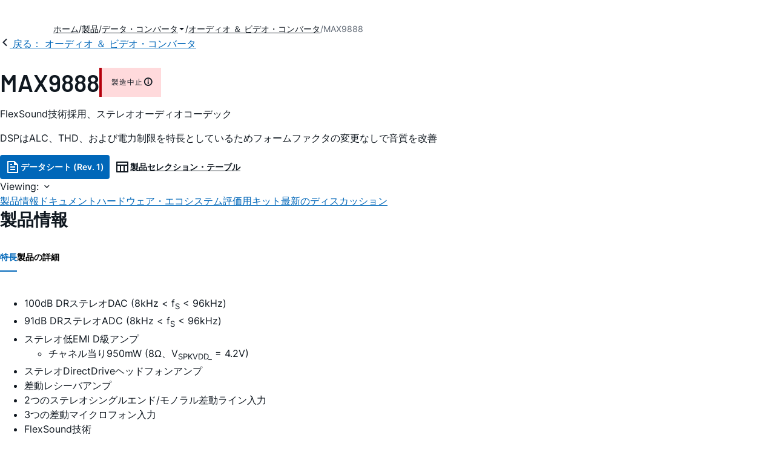

--- FILE ---
content_type: text/html; charset=utf-8
request_url: https://www.analog.com/jp/products/max9888.html
body_size: 15028
content:




<!DOCTYPE html>
<html lang="ja">
<head>
    <link rel="preconnect" href="https://aa.analog.com">

    
    


    <link rel="preload" href="https://assets2.analog.com/cms-assets-optimizations/assets/barlow-latin-400-normal.woff" as="font" type="font/woff" crossorigin>
    <link rel="preload" href="https://assets2.analog.com/cms-assets-optimizations/assets/barlow-latin-400-normal.woff2" as="font" type="font/woff2" crossorigin>
    <link rel="preload" href="https://assets2.analog.com/cms-assets-optimizations/assets/barlow-latin-500-normal.woff" as="font" type="font/woff" crossorigin>
    <link rel="preload" href="https://assets2.analog.com/cms-assets-optimizations/assets/barlow-latin-500-normal.woff2" as="font" type="font/woff2" crossorigin>
    <link rel="preload" href="https://assets2.analog.com/cms-assets-optimizations/assets/barlow-latin-600-normal.woff" as="font" type="font/woff" crossorigin>
    <link rel="preload" href="https://assets2.analog.com/cms-assets-optimizations/assets/barlow-latin-600-normal.woff2" as="font" type="font/woff2" crossorigin>
    <link rel="preload" href="https://assets2.analog.com/cms-assets-optimizations/assets/barlow-latin-700-normal.woff" as="font" type="font/woff" crossorigin>
    <link rel="preload" href="https://assets2.analog.com/cms-assets-optimizations/assets/barlow-latin-700-normal.woff2" as="font" type="font/woff2" crossorigin>
    <link rel="preload" href="https://assets2.analog.com/cms-assets-optimizations/assets/inter-latin-400-normal.woff" as="font" type="font/woff" crossorigin>
    <link rel="preload" href="https://assets2.analog.com/cms-assets-optimizations/assets/inter-latin-400-normal.woff2" as="font" type="font/woff2" crossorigin>
    <link rel="preload" href="https://assets2.analog.com/cms-assets-optimizations/assets/inter-latin-500-normal.woff" as="font" type="font/woff" crossorigin>
    <link rel="preload" href="https://assets2.analog.com/cms-assets-optimizations/assets/inter-latin-500-normal.woff2" as="font" type="font/woff2" crossorigin>
    <link rel="preload" href="https://assets2.analog.com/cms-assets-optimizations/assets/inter-latin-600-normal.woff" as="font" type="font/woff" crossorigin>
    <link rel="preload" href="https://assets2.analog.com/cms-assets-optimizations/assets/inter-latin-600-normal.woff2" as="font" type="font/woff2" crossorigin>
    <link rel="preload" href="https://assets2.analog.com/cms-assets-optimizations/assets/inter-latin-700-normal.woff" as="font" type="font/woff" crossorigin>
    <link rel="preload" href="https://assets2.analog.com/cms-assets-optimizations/assets/inter-latin-700-normal.woff2" as="font" type="font/woff2" crossorigin>
    <link rel="preload" href="https://assets2.analog.com/cms-assets-optimizations/assets/remixicon.eot" as="font" type="font/eot" crossorigin>
    <link rel="preload" href="https://assets2.analog.com/cms-assets-optimizations/assets/remixicon.ttf" as="font" type="font/ttf" crossorigin>
    <link rel="preload" href="https://assets2.analog.com/cms-assets-optimizations/assets/remixicon.woff" as="font" type="font/woff" crossorigin>
    <link rel="preload" href="https://assets2.analog.com/cms-assets-optimizations/assets/remixicon.woff2" as="font" type="font/woff2" crossorigin>
    <!-- *** FE html start -->
    <meta charset="utf-8">

                <title>MAX9888 データシートおよび製品情報 | アナログ・デバイセズ</title>
                    <meta name="robots" content="follow, index" />
                    <meta name="description" content="MAX9888は、全機能内蔵のオーディオコーデックで、その高性能かつ低消費電力によって、ポータブルアプリケーションに最適です。 D級スピーカアンプは、2つのスピーカ用の高効率の増幅を備えています。低放射のため、完全にフィルタレスの動作が可能です。D級" />
                <meta name="keywords" content="コーデック, CODEC, ディジタルオーディオ, 全機能内蔵オーディオ, DSP, 信号処理, ディジタルサブシステム, I2S, PCM">
            <meta http-equiv="X-UA-Compatible" content="IE=edge">
            <meta name="apple-mobile-web-app-capable" content="yes" />
            <meta name="mobile-web-app-capable" content="yes" />
            <meta name="apple-mobile-web-app-status-bar-style" content="black" />
            <meta name="viewport" content="width=device-width, initial-scale=1.0">
            <meta name="referrer" content="no-referrer-when-downgrade" />
                <meta name="breadcrumb" content="max9888" />
                        <meta name="yandex-verification" content="86a60d9bcaab43f0" />
                        <meta name="google-site-verification" content="aVOSmh5Dsd1VpzYMM3a_ZvOQcjP9G5GDlvU-atf48ss" />
                        <meta name="baidu-site-verification" content="cSddD8r1N7" />
                        <meta name="msvalidate.01" content="381E86BC7EF76D19F9365D26D8BFCD35" />
                                <link rel="alternate" hreflang=en-US href="https://www.analog.com/en/products/max9888.html" />
                                <link rel="alternate" hreflang=zh-Hans-CN href="https://www.analog.com/cn/products/max9888.html" />
                                <link rel="alternate" hreflang=ja-JP href="https://www.analog.com/jp/products/max9888.html" />
                            <link rel="canonical" href="https://www.analog.com/jp/products/max9888.html" />





    <script>!function (e, a, n, t) { var i = e.head; if (i) { if (a) return; var o = e.createElement("style"); o.id = "alloy-prehiding", o.innerText = n, i.appendChild(o), setTimeout(function () { o.parentNode && o.parentNode.removeChild(o) }, t) } }(document, document.location.href.indexOf("adobe_authoring_enabled") !== -1, "body { opacity: 0 !important }", 3000);</script>

    <script type="text/javascript">
        var datalayer = {"device":{"browser":"","type":""},"page":{"details":{"part":{"applicableParts":null,"categories":null,"id":null,"lifeCycle":null,"markets":null,"name":null,"type":null}},"meta":{"breadcrumbs":null,"id":null,"journey":null,"language":null,"pathname":null,"persona":null,"publishDate":null,"title":null,"taxonomy":null,"type":null}},"user":{"cart":{"purchaseID":"","sampleID":"","transactionID":""},"email":"","loggedIn":false,"blocked":false,"memberStatus":false}};
    </script>
    <script src="https://assets.adobedtm.com/bc68b7886092/25785b612092/launch-715705770daf.min.js" async></script>

        <link rel="icon" href="https://www.analog.com/media/favicon/favicon.ico">
        <link rel="apple-touch-icon" href="https://www.analog.com/media/favicon/apple_favicon.png">
        <link rel="apple-touch-icon" sizes="152x152" href="https://www.analog.com/media/favicon/adi-icon-ipad-152x152.png ">
        <link rel="apple-touch-icon" sizes="180x180" href="https://www.analog.com/media/favicon/adi-icon-iphone-retina-180x180.png ">
        <link rel="apple-touch-icon" sizes="167x167" href="https://www.analog.com/media/favicon/adi-icon-ipad-retina-167x167.png ">
        <link href="https://assets2.analog.com/cms-assets/images/images/adi-favicon.svg" rel="shortcut icon" />
    
    <style>
        :root {
            --cta-color: #fff;
            --cta-background: #1c1c1c;
        }
    </style>

    <link rel="stylesheet" type="text/css" href="https://assets2.analog.com/header-footer/index.css" />
    <script src="https://assets2.analog.com/header-footer/index.js" type="module" defer></script>

    <!-- Latest compiled and minified JavaScript -->
        <link rel="stylesheet" href="https://assets2.analog.com/cms-assets-optimizations/css/pdp.min.css">
        <script src="https://assets2.analog.com/cms-assets-optimizations/js/pdp.min.mjs" type="module" defer></script>

    <link rel="stylesheet" href="https://assets2.analog.com/cms-assets-optimizations/css/vendor.min.css">


    <!-- *** FE html end -->

        <script type="application/ld+json">
         [{"@context":"https://schema.org","@type":"Product","@id":"https://www.analog.com/jp/products/max9888.html#product","image":["https://www.analog.com/jp/_/media/analog/en/products/image/image-unavailable/pdp-image-unavailable.svg?rev=46fb87b23e2d456d983cdb1d9cbc060c&sc_lang=ja"],"name":"MAX9888","description":"FlexSound技術採用、ステレオオーディオコーデック","brand":{"@type":"Brand","name":"Analog Devices"},"manufacturer":{"@type":"Organization","name":"Analog Devices"},"productID":"MAX9888","mpn":"MAX9888","category":"オーディオ ＆ ビデオ・コンバータ","url":"https://www.analog.com/jp/products/max9888.html","offers":null,"audience":{"@type":"BusinessAudience","audienceType":"Engineers","sameAs":"https://www.wikidata.org/wiki/Q81096"}},{"@context":"https://schema.org","@type":"WebPage","@id":"https://www.analog.com/jp/products/max9888.html#webpage","url":"https://www.analog.com/jp/products/max9888.html","name":"MAX9888 - FlexSound技術採用、ステレオオーディオコーデック","isPartOf":{"@type":"Website","@id":"https://www.analog.com#website","url":"https://www.analog.com/ja/index.html","name":"Analog Devices, Inc."},"description":"FlexSound技術採用、ステレオオーディオコーデック","mainEntity":{"@id":"https://www.analog.com/jp/products/max9888.html#product"}}];
        </script>


<script>(window.BOOMR_mq=window.BOOMR_mq||[]).push(["addVar",{"rua.upush":"false","rua.cpush":"false","rua.upre":"false","rua.cpre":"false","rua.uprl":"false","rua.cprl":"false","rua.cprf":"false","rua.trans":"SJ-ac8a94ff-8445-40f0-a903-344774e0ff62","rua.cook":"false","rua.ims":"false","rua.ufprl":"false","rua.cfprl":"false","rua.isuxp":"false","rua.texp":"norulematch","rua.ceh":"false","rua.ueh":"false","rua.ieh.st":"0"}]);</script>
                              <script>!function(a){var e="https://s.go-mpulse.net/boomerang/",t="addEventListener";if("False"=="True")a.BOOMR_config=a.BOOMR_config||{},a.BOOMR_config.PageParams=a.BOOMR_config.PageParams||{},a.BOOMR_config.PageParams.pci=!0,e="https://s2.go-mpulse.net/boomerang/";if(window.BOOMR_API_key="BBYKJ-QTC84-T74CF-8TNKL-DHE3B",function(){function n(e){a.BOOMR_onload=e&&e.timeStamp||(new Date).getTime()}if(!a.BOOMR||!a.BOOMR.version&&!a.BOOMR.snippetExecuted){a.BOOMR=a.BOOMR||{},a.BOOMR.snippetExecuted=!0;var i,_,o,r=document.createElement("iframe");if(a[t])a[t]("load",n,!1);else if(a.attachEvent)a.attachEvent("onload",n);r.src="javascript:void(0)",r.title="",r.role="presentation",(r.frameElement||r).style.cssText="width:0;height:0;border:0;display:none;",o=document.getElementsByTagName("script")[0],o.parentNode.insertBefore(r,o);try{_=r.contentWindow.document}catch(O){i=document.domain,r.src="javascript:var d=document.open();d.domain='"+i+"';void(0);",_=r.contentWindow.document}_.open()._l=function(){var a=this.createElement("script");if(i)this.domain=i;a.id="boomr-if-as",a.src=e+"BBYKJ-QTC84-T74CF-8TNKL-DHE3B",BOOMR_lstart=(new Date).getTime(),this.body.appendChild(a)},_.write("<bo"+'dy onload="document._l();">'),_.close()}}(),"".length>0)if(a&&"performance"in a&&a.performance&&"function"==typeof a.performance.setResourceTimingBufferSize)a.performance.setResourceTimingBufferSize();!function(){if(BOOMR=a.BOOMR||{},BOOMR.plugins=BOOMR.plugins||{},!BOOMR.plugins.AK){var e="false"=="true"?1:0,t="",n="amlkx5yxhzeva2lq5q2q-f-84e3b3c2e-clientnsv4-s.akamaihd.net",i="false"=="true"?2:1,_={"ak.v":"39","ak.cp":"82680","ak.ai":parseInt("215232",10),"ak.ol":"0","ak.cr":8,"ak.ipv":4,"ak.proto":"h2","ak.rid":"153544a8","ak.r":47358,"ak.a2":e,"ak.m":"a","ak.n":"essl","ak.bpcip":"3.22.171.0","ak.cport":53274,"ak.gh":"23.208.24.234","ak.quicv":"","ak.tlsv":"tls1.3","ak.0rtt":"","ak.0rtt.ed":"","ak.csrc":"-","ak.acc":"","ak.t":"1769008181","ak.ak":"hOBiQwZUYzCg5VSAfCLimQ==M+w8JTLjH/FkcOG3R2dyhyL2sVa+xodnKq9hhdhbpwzq1uIK2V8BWGL1g+LVM2afLgwAa7kAQ31qhSiz0lVJJIMOCK8x4+GzOXJGlv32rEtcu7yNkpWfYvfcDHjbhGD2vgs/nRsya75HdPYHMrl80557CSls6GCP6DHE1KhRyFDc2slugN4jylPmA1FmIRhOO10LNC2no4zty0RKWI7Q7JWr8miLktNd7Cqeg2+s9g/NnU+GFPzF/xgwC/ItY2BjDkyuteEEojOvlQp2EJRIeDlUpBQDHS3UVv54gopon3FA6+27wNGGTByTz9lgT/YHMUSQgI+r9kEpkTT5xKuHjAnGAh+Ec3Ngw2Zx4Ma8BrfyXR27m1czw7Qy0CwEHtVNNqNv5znQn/9HbLw57yYgI4KOxHtNOh4e385SIKmCQv4=","ak.pv":"663","ak.dpoabenc":"","ak.tf":i};if(""!==t)_["ak.ruds"]=t;var o={i:!1,av:function(e){var t="http.initiator";if(e&&(!e[t]||"spa_hard"===e[t]))_["ak.feo"]=void 0!==a.aFeoApplied?1:0,BOOMR.addVar(_)},rv:function(){var a=["ak.bpcip","ak.cport","ak.cr","ak.csrc","ak.gh","ak.ipv","ak.m","ak.n","ak.ol","ak.proto","ak.quicv","ak.tlsv","ak.0rtt","ak.0rtt.ed","ak.r","ak.acc","ak.t","ak.tf"];BOOMR.removeVar(a)}};BOOMR.plugins.AK={akVars:_,akDNSPreFetchDomain:n,init:function(){if(!o.i){var a=BOOMR.subscribe;a("before_beacon",o.av,null,null),a("onbeacon",o.rv,null,null),o.i=!0}return this},is_complete:function(){return!0}}}}()}(window);</script></head>
<body class="default-device bodyclass" data-comp-prefix="app-js__"  data-show-legacy-div-wrapper="False">

    

    

<!-- #wrapper -->
<div id="wrapper" class="page-wrap">
    <!-- #header -->
    <header>
        <div id="header" class="container-fluid">
            <div class="row">
                <div>
        <adi-header>            
            <adi-account></adi-account>
        </adi-header>
            <adi-menu>
                <adi-cart slot="buttons"></adi-cart>
                <adi-search slot="drawer">
                    <div slot="search"></div>
                    <div slot="results"></div>
                </adi-search>
            </adi-menu>
        <adi-dispatch></adi-dispatch>
</div>
            </div>
        </div>
    </header>
    <!-- /#header -->
    <!-- #content -->
    <main role="main" id="main" tabindex="-1" class="adi__pdp adi__landing">
        <div id="content" class="container-fluid">
            <div class="row">
<div>







<div class="component Global-Breadcrumb">
            <script type="application/ld+json">
            {"@context":"https://schema.org","@type":"BreadcrumbList","itemListElement":[{"@type":"ListItem","position":1,"name":"ホーム","item":"https://www.analog.com/jp/index.html"},{"@type":"ListItem","position":2,"name":"製品","item":"https://www.analog.com/jp/product-category.html"},{"@type":"ListItem","position":3,"name":"データ・コンバータ","item":"https://www.analog.com/jp/product-category/data-converters.html"},{"@type":"ListItem","position":4,"name":"オーディオ ＆ ビデオ・コンバータ","item":"https://www.analog.com/jp/product-category/audio-and-video-converters.html"},{"@type":"ListItem","position":5,"name":"MAX9888","item":"https://www.analog.com/jp/products/max9888.html"}]};
            </script>
    <div class="component-content">
        <!-- Breadcrumb component : start -->

        <article class="breadcrumb app-js__breadcrumb breadcrumb breadcrumb-no-border">

            <div class="breadcrumb__container" aria-label="Breadcrumb" role="navigation">
                            <div class="breadcrumb__container__section body-small">
                                            <a class="breadcrumb__container__section_item text-underline" href="https://www.analog.com/jp/index.html">
                                                <span class="breadcrumb__container__section_item" aria-current="page">ホーム</span>

                                            </a>



                            </div>
                            <div class="breadcrumb__container__section body-small">
                                            <a class="breadcrumb__container__section_item text-underline" href="https://www.analog.com/jp/product-category.html">
                                                <span class="breadcrumb__container__section_item" aria-current="page">製品</span>
                                            </a>



                            </div>
                            <div class="breadcrumb__container__section body-small">
                                            <a class="breadcrumb__container__section_dropdown-item" href="https://www.analog.com/jp/product-category/data-converters.html" aria-label="データ・コンバータ">
                                                データ・コンバータ
                                            </a>
<img src="/jp/_/media/project/analogweb/analogweb/reference-design/chevron-bottom-xs.svg?rev=3bc6fd969838464fb5cb0cd54cadc196&amp;la=ja&amp;h=12&amp;w=12&amp;hash=9110A520DEE99345085485224A2B63EE" class="breadcrumb__dropdown_icon collapsed" alt="dropdown of データ・コンバータ" tabindex="0" aria-expanded="false" role="button" />                                            <ul class="breadcrumb__dropdown__content d-none" role="list">

                                                        <li role="listitem" data-url=/jp/product-category/analog-to-digital-converters.html class="breadcrumb__dropdown__content_item body-small">
                                                            <a href="https://www.analog.com/jp/product-category/analog-to-digital-converters.html">A/Dコンバータ</a>
                                                        </li>
                                                        <li role="listitem" data-url=/jp/product-category/adc-dac-combo-converters.html class="breadcrumb__dropdown__content_item body-small">
                                                            <a href="https://www.analog.com/jp/product-category/adc-dac-combo-converters.html">ADC/DACコンボ・コンバータ</a>
                                                        </li>
                                                        <li role="listitem" data-url=/jp/product-category/digital-to-analog-converters.html class="breadcrumb__dropdown__content_item body-small">
                                                            <a href="https://www.analog.com/jp/product-category/digital-to-analog-converters.html">D/Aコンバータ</a>
                                                        </li>
                                                        <li role="listitem" data-url=/jp/product-category/voltage-to-frequency-converters.html class="breadcrumb__dropdown__content_item body-small">
                                                            <a href="https://www.analog.com/jp/product-category/voltage-to-frequency-converters.html">V/Fコンバータ</a>
                                                        </li>
                                                        <li role="listitem" data-url=/jp/product-category/audio-and-video-converters.html class="breadcrumb__dropdown__content_item body-small">
                                                            <a href="https://www.analog.com/jp/product-category/audio-and-video-converters.html">オーディオ ＆ ビデオ・コンバータ</a>
                                                        </li>
                                                        <li role="listitem" data-url=/jp/product-category/digital-potentiometers.html class="breadcrumb__dropdown__content_item body-small">
                                                            <a href="https://www.analog.com/jp/product-category/digital-potentiometers.html">デジタル・ポテンショメータ</a>
                                                        </li>


                                            </ul>



                            </div>
                            <div class="breadcrumb__container__section body-small">
                                            <a class="breadcrumb__container__section_item text-underline" href="https://www.analog.com/jp/product-category/audio-and-video-converters.html">
                                                <span class="breadcrumb__container__section_item" aria-current="page">オーディオ ＆ ビデオ・コンバータ</span>
                                            </a>



                            </div>
                            <div class="breadcrumb__container__section body-small">
MAX9888


                            </div>

            </div>
        </article>


        <!-- Previous page link component : start -->


        <article class="previous-page-link app-js__previous-page-link">
                        <a class="previous-page-link__link button-small" href="https://www.analog.com/jp/product-category/audio-and-video-converters.html">
                            <span class="previous-page-link__icon">
<img src="https://www.analog.com/jp/_/media/project/analogweb/analogweb/global/chevron-left-s.png?as=0&amp;dmc=0&amp;iar=0&amp;thn=0&amp;udi=0&amp;rev=c50da4dd134a41a28db3d68c9b26e721&amp;la=ja&amp;h=16&amp;w=16&amp;hash=2E47993CDE2B586CA223275DDAFB431B" class="previous-page-link__arrow-left" height="16" alt="left arrow" width="16" />                            </span>
                            <span class="previous-page-link__label">
戻る： オーディオ ＆ ビデオ・コンバータ

                            </span>
                        </a>

        </article>


        <!-- Previous page link component : end -->
        
        <div>


        </div>
    </div>
</div>




    <adi-container compact class="adi__productOverview">
        <div class="adi__spotlight__columns" data-columns="3">
            <div class="adi__spotlight__column adi__spotlight__column--double">
                <header class="adi__productOverview__title">
                    <h1 class="adi__heading--xl">MAX9888</h1>
                        <span class="adi__badge adi__badge--danger">
                            製造中止
                            <span data-toggle="popover"
                                  data-content="この製品ファミリは既に製造中止となっており、販売していません。
">
                                <i class="ri-information-line"></i>
                            </span>
                        </span>
                </header>
                        <p>
                            FlexSound技術採用、ステレオオーディオコーデック
                        </p>
                                        <p>
                            DSPはALC、THD、および電力制限を特長としているためフォームファクタの変更なしで音質を改善
                        </p>
                <div class="adi__productOverview__buttons">
                            <a class="adi__button adi__button--primary" href="https://www.analog.com/media/en/technical-documentation/data-sheets/MAX9888.pdf" target="_blank" data-analytics="analytic_headerDataSheetId">
                                <i class="ri-file-text-line"></i>
                                データシート (Rev. 1)
                            </a>
                                            <a class="adi__button adi__button--ghost" href="https://www.analog.com/jp/parametricsearch/3018" target="_blank">
                            
                            <i class="ri-table-line"></i>
                            
                            製品セレクション・テーブル
                        </a>
                </div>
                <div class="adi__productOverview__menu">
                    <button type="button" id="search" class="adi__button adi__button--ghost" aria-label="search">
                        <i class="ri-search-line"></i>
                    </button>
                    <adi-cart></adi-cart>
                </div>
            </div>
            
        </div>
    </adi-container>
    <menu class="adi__contextMenu adi__list adi__list--custom" id="datasheets" hidden>
    </menu>
        <dialog class="adi__modal" id="datasheetInformation">
            <section class="adi__modal__heading">
                <button type="button"
                        data-toggle="modal"
                        class="adi__button adi__button--ghost adi__button--compact adi__modal__heading__close"
                        aria-label="close">
                    <i class="ri-close-fill"></i>
                </button>
                <div class="adi__modal__heading__title">利用上の注意</div>
            </section>
            <section class="adi__modal__content">
                <p style="margin: 0">
                    <p>本データシートの英語以外の言語への翻訳はユーザの便宜のために提供されるものであり、リビジョンが古い場合があります。最新の内容については、必ず最新の英語版をご参照ください。<br />
<br />
なお、日本語版のデータシートは基本的に「Rev.0」（リビジョン0）で作成されています。そのため、英語版が後に改訂され、複数製品のデータシートがひとつに統一された場合、同じ「Rev.0」の日本語版のデータシートが異なる製品のデータシートとして表示されることがあります。たとえば、「ADM3307E」の場合、日本語データシートをクリックすると「ADM3311E」が表示されます。これは、英語版のデータシートが複数の製品で共有できるように1本化され、「ADM3307E/ADM3310E/ADM3311E/ADM3312E/ADM3315E」（Rev.J）と改訂されたからで、決して誤ってリンクが張られているわけではありません。和文化されたデータシートを少しでも有効に活用していただくためにこのような方法をとっておりますので、ご了解ください。</p>
<p>アナログ・デバイセズ社は、提供する情報が正確で信頼できるものであることを期していますが、その情報の利用に関して、あるいはその利用によって生じる第三者の特許やその他の権利の侵害に関して一切の責任を負いません。また、アナログ・デバイセズ社の特許または特許の権利の使用を明示的または暗示的に許諾するものでもありません。仕様は予告なしに変更する場合があります。本紙記載の商標および登録商標は、各社の所有に属します。</p>
                </p>
            </section>
        </dialog>



<div class="adi__stickyMenu adi__stickyMenu--auto" data-offset="10px" data-sections="overview,documentation,software-resources,hardware-ecosystem,tools-header,evaluation-kit,reference-designs,latest-discussions">
    <div class="adi__stickyMenu__viewing">
        Viewing:
        <i class="ri-arrow-down-s-line"></i>
    </div>
    <div class="adi__stickyMenu__wrapper">
        <menu class="adi__stickyMenu__menu adi__overflowControl"></menu>
    </div>
</div>




    <adi-container class="adi__productDetails adi__spotlight" id="overview">
        <h2 class="adi__heading--medium">製品情報</h2>
        <div class="adi__spotlight__columns" data-columns="3">
            <div class="adi__spotlight__column adi__spotlight__column--double">
                <section class="adi__tabs adi__tabs--vertical">
                    <div class="adi__tabs__list" role="tablist" data-all="すべて">
                            <button type="button"
                                    id="tab-features"
                                    aria-controls="tab-panel-features"
                                    role="tab"
                                    aria-selected="true"
                                    class="adi__tabs__list__tab">
                                特長
                            </button>
                                                    <button type="button"
                                    id="tab-details"
                                    aria-controls="tab-panel-details"
                                    role="tab"
                                    class="adi__tabs__list__tab">
                                製品の詳細
                            </button>
                                            </div>
                    
                        <div id="tab-panel-features"
                             role="tabpanel"
                             tabindex="0"
                             aria-labelledby="tab-features"
                             class="adi__tabs__panel adi__productDetails__features">
                            <ul>
<li>100dB DRステレオDAC (8kHz &lt; f<sub>S</sub> &lt; 96kHz)
<li>91dB DRステレオADC (8kHz &lt; f<sub>S</sub> &lt; 96kHz)
<li>ステレオ低EMI D級アンプ<ul>
<li>チャネル当り950mW (8&#937;、V<sub>SPKVDD_</sub> = 4.2V)</ul>
<li>ステレオDirectDriveヘッドフォンアンプ
<li>差動レシーバアンプ
<li>2つのステレオシングルエンド/モノラル差動ライン入力
<li>3つの差動マイクロフォン入力
<li>FlexSound技術<ul>
<li>5バンドパラメトリックEQ
<li>自動レベル制御(ALC)
<li>偏移リミッタ
<li>スピーカ電力リミッタ
<li>スピーカ歪みリミッタ
<li>マイクロフォン自動利得制御およびノイズゲート</ul>
<li>デュアルI&sup2;S/PCM/TDM対応のディジタルオーディオインタフェース
<li>非同期ディジタルミキシング
<li>マスタークロック周波数のサポート：10MHz&#65374;60MHz
<li>RF抑制アナログ入力/出力
<li>大規模なクリック/ポップ抑制回路
<li>I&sup2;C制御インタフェース
<li>63ピンWLPパッケージ(3.80mm x 3.30mm、ピッチ0.4mm)</ul>

                        </div>
                                            <div id="tab-panel-details"
                             role="tabpanel"
                             tabindex="1"
                             aria-labelledby="tab-details"
                             class="adi__tabs__panel">
                            <p>
                                <p>MAX9888は、全機能内蔵のオーディオコーデックで、その高性能かつ低消費電力によって、ポータブルアプリケーションに最適です。</p><p>

D級スピーカアンプは、2つのスピーカ用の高効率の増幅を備えています。低放射のため、完全にフィルタレスの動作が可能です。D級アンプがディセーブルの場合に、内蔵のバイパススイッチは、必要に応じて外付けアンプを変換器に接続します。</p><p>

DirectDrive&reg;ヘッドフォンアンプは真のグランド基準出力のため、大型の出力コンデンサは不要です。1.8Vヘッドフォン動作によって、低消費電力が確保されます。このデバイスは、差動レシーバアンプも内蔵しています。</p><p>

3つの差動アナログマイクロフォン入力、および2つのPDMディジタルマイクロフォンのサポートも使用可能です。内蔵スイッチによって、マイクロフォン信号を外部機器に配線することができます。2つのフレキシブルなシングルエンドまたは差動ライン入力は、FMラジオやその他のソースに接続することができます。</p><p>

内蔵のFlexSound&#8482;技術は、スピーカ破損の防止のために出力の最大歪みと電力を制限しながら、信号レベルと周波数応答を最適化することによって、大電力スピーカ性能を向上させます。自動利得制御(AGC)とノイズゲートによって、マイクロフォン信号の信号レベルがADCダイナミックレンジを最大限に活用するように最適化されます。</p><p>

このデバイスは、-40℃&#65374;+85℃のに拡張温度範囲での動作が完全に保証されています。
</p>
                            </p>
                        </div>
                                    </section>
                


                
                
            </div>
            
                            <div class="adi__productDetails__buttons" aria-hidden="true">
                    <a class="adi__button adi__button--primary" href="https://www.analog.com/media/en/technical-documentation/data-sheets/MAX9888.pdf" target="_blank">
                        <i class="ri-file-text-line"></i>
                        データシート (Rev. 1)
                    </a>

                        <a class="adi__button adi__button--secondary" href="https://www.analog.com/jp/parametricsearch/3018" target="_blank">
                            <i class="adi__icon adi__icon--pstPrimary"></i>
                            製品セレクション・テーブル
                        </a>
                </div>
            <div class="adi__spotlight__column">
                    <div class="adi__productDetails__schematic__wrapper">
                        <button type="button" class="adi__productDetails__schematic" id="schematic" data-toggle="modal" aria-controls="modalDetails">
                            <i class="adi__productDetails__schematic__zoom ri-zoom-in-line"></i>
                                <img src="https://www.analog.com/jp/_/media/analog/en/products/image/image-unavailable/pdp-image-unavailable.svg?rev=46fb87b23e2d456d983cdb1d9cbc060c&amp;sc_lang=ja" alt="pdp-image-unavailable" loading="lazy">
                        </button>

                        
                        <div class="adi__carousel">
                            <button aria-label="previous" type="button" class="adi__button adi__button--ghost adi__carousel__control" data-index="-3">
                                <i class="ri-arrow-left-s-line"></i>
                            </button>
                            <div class="adi__carousel__stage">
                                            <div class="adi__carousel__stage__slide" data-index="0">
                                                <button type="button" aria-label="schematic 1" class="adi__productDetails__thumbs__option adi__productDetails__thumbs__option--active">
                                                    <img src="https://www.analog.com/jp/_/media/analog/en/products/image/image-unavailable/pdp-image-unavailable.svg?rev=46fb87b23e2d456d983cdb1d9cbc060c&amp;sc_lang=ja" alt="pdp-image-unavailable" loading="lazy">
                                                </button>
                                            </div>

                            </div>
                            <button aria-label="next" type="button" class="adi__button adi__button--ghost adi__carousel__control" data-index="3">
                                <i class="ri-arrow-right-s-line"></i>
                            </button>
                            <div class="adi__carousel__progression"></div>
                        </div>
                    </div>
                <adi-snackbar>
                    <article class="adi__productDetails__controls adi__buttonGroup">
                        <button type="button" class="adi__button adi__button--ghost adi__button--compact" data-toggle="modal" aria-controls="saveToMyAnalog" data-analytics="analytics_AddToMyAnalogId">
                            <i class="adi__icon adi__icon--bookmarkPlus"></i>
                            myAnalogに追加
                        </button>
                        <button type="button" class="adi__button adi__button--ghost adi__button--compact" data-position="left" data-menu-width="parent" data-toggle="context-menu" aria-controls="shareMenu" data-analytics="analytics_ShareId" data-fix-menu-to="parent">
                            <i class="ri-share-forward-line"></i>
                            シェア
                        </button>
                        <button type="button" class="adi__button adi__button--ghost adi__button--compact" data-toggle="modal" aria-controls="askQuestionModal" data-analytics="analytics_AskQuestionId">
                            <i class="ri-question-line"></i>
                            質問する
                        </button>
                    </article>
                    
                    <menu class="adi__contextMenu adi__shareMenu" id="shareMenu" hidden>
                        <li role="button"
                            class="adi__contextMenu__option"
                            data-type="link"
                            data-success-msg="Copied to clipboard!" data-analytics="analytics_ShareCopyLinkId">
                            リンクをコピー
                        </li>
                        <li role="button" class="adi__contextMenu__option" data-type="email" data-subject="max9888|Analog Devices" data-analytics="analytics_ShareSentToEmailId">
                            Eメールに送信
                        </li>
                    </menu>
                </adi-snackbar>
            </div>
        </div>
    </adi-container>
    <dialog class="adi__modal adi__modal--fullScreen" id="modalDetails">
        <section class="adi__modal__heading">
            <button type="button"
                    data-toggle="modal"
                    class="adi__button adi__button--ghost adi__button--compact adi__modal__heading__close"
                    aria-label="close">
                <i class="ri-close-fill"></i>
            </button>
            <div class="adi__modal__heading__title">MAX9888</div>
            <div class="adi__modal__heading__subtitle">FlexSound技術採用、ステレオオーディオコーデック</div>
        </section>
        <section class="adi__modal__actions">
            <button type="button"
                    class="adi__button adi__button--ghost" data-analytics="analytics_PartDetailsDownloadId">
                <i class="ri-download-2-line"></i>
                ダウンロード
            </button>
            <button type="button"
                    class="adi__button adi__button--ghost" data-analytics="analytics_PartDetailsPrintId">
                <i class="ri-printer-line"></i>
                印刷
            </button>
        </section>
        <section class="adi__modal__content">
                <adi-museum>
                            <img src="https://www.analog.com/jp/_/media/analog/en/products/image/image-unavailable/pdp-image-unavailable.svg?rev=46fb87b23e2d456d983cdb1d9cbc060c&amp;sc_lang=ja" alt="pdp-image-unavailable" loading="lazy" />
                </adi-museum>
        </section>
    </dialog>
<div>
    <dialog class="adi__modal adi__saveToMyAnalog" id="saveToMyAnalog">
        <form>
            <section class="adi__modal__heading">
                <button type="button"
                        data-toggle="modal"
                        class="adi__button adi__button--ghost adi__button--compact adi__modal__heading__close"
                        aria-label="close">
                    <i class="ri-close-fill"></i>
                </button>
                <div class="adi__modal__heading__title">
                    <i class="ri-bookmark-line"></i>
                    myAnalogに追加
                </div>
            </section>
            <div class="adi__saveToMyAnalog__alert"></div>
            <section class="adi__modal__content">
                <p class="adi__saveToMyAnalog__description">
                    myAnalogの製品セクション（通知受け取り）、既存／新規プロジェクトに製品を追加する。
                </p>
                <div class="adi__field adi__field--select adi__saveToMyAnalog__target">
                    <label for="saveTo" class="adi__field__label">製品の追加先</label>
                    <div class="adi__field__container">
                        <input type="hidden" id="saveTo" name="saveTo" value="products">
                        <button type="button" class="adi__field__container__input" data-toggle="context-menu" aria-controls="saveToOptions">
                            myAnalogの製品
                        </button>
                        <menu class="adi__contextMenu adi__field__container__options adi__saveToMyAnalog__options" id="saveToOptions" hidden>
                            <li role="button" data-value="products" class="adi__contextMenu__option">
                                myAnalogの製品
                            </li>
                            <li role="button" data-value="new" class="adi__contextMenu__option">
                                <i class="ri-add-line"></i>
                                 新規プロジェクト
                            </li>
                        </menu>
                    </div>
                </div>
                <fieldset class="adi__saveToMyAnalog__newProject">
                    <legend class="adi__saveToMyAnalog__newProject__legend">新規プロジェクトを作成</legend>
                    <div class="adi__field">
                        <label for="newProjectName" class="adi__field__label">プロジェクト名</label>
                        <div class="adi__field__container">
                            <input type="text" id="newProjectName" name="title" class="adi__field__container__input">
                        </div>
                    </div>
                    <div class="adi__field">
                        <label for="newProjectDescription" class="adi__field__label">説明</label>
                        <div class="adi__field__container">
                            <input type="text" id="newProjectDescription" name="description" class="adi__field__container__input">
                        </div>
                    </div>
                </fieldset>
                <div class="adi__field adi__field--toggle">
                    <label for="checkbox-1-2" class="adi__field__label">
                        <input type="checkbox" id="checkbox-1-2">
                        全製品モデルのPCN/PDN通知を受け取る
                    </label>
                </div>
            </section>
            <section class="adi__modal__actions">
                <button data-toggle="modal"
                        type="button"
                        class="adi__button adi__button--secondary">
                    キャンセル
                </button>
                <button type="submit" data-artifact-api="["POST", "project/${projectID}/artifact"]"
                        class="adi__button">
                    確認
                </button>
            </section>
        </form>
    </dialog>
</div>    <dialog class="adi__modal adi__modal--fluid adi__askQuestion" id="askQuestionModal">
        <section class="adi__modal__heading">
            <button type="button" data-toggle="modal"
                    class="adi__button adi__button--ghost adi__button--compact adi__modal__heading__close" aria-label="close">
                <i class="ri-close-fill"></i>
            </button>
            <div class="adi__modal__heading__title">質問する</div>
        </section>
        <section class="adi__modal__content">
            <adi-container heading="以下に質問を入力すると、アナログ・デバイセズのナレッジ・ベースからよくある質問の答えを見ることができます。"
                           background="blue" theme="dark" class="adi__askQuestion__search">
                <form action="https://ez.analog.com/search" target="_blank">
                    <input type="hidden" name="type" value="support" />
                    <div class="adi__askQuestion__wrapper">
                        <div class="adi__field adi__field--inverse">
                            <div class="adi__field__container">
                                <i class="ri-search-line"></i>
                                <input type="text" name="q" id="text-1" class="adi__field__container__input"
                                       placeholder="サポートのナレッジ・ベースを検索" required>
                            </div>
                            <div class="adi__field__helperText"></div>
                        </div>
                        <button class="adi__button adi__button--inverse">
                            検索
                            <i class="ri-share-box-line"></i>
                        </button>
                    </div>
                </form>
            </adi-container>

            <adi-container heading="その他のサポート">
                <div class="adi__spotlight">
                    <div class="adi__spotlight__columns" data-columns="3">
                        <div class="adi__spotlight__column">
                            <article class="adi__card">
                                <header class="adi__card__header">
                                    サポート
                                </header>
                                <main class="adi__card__content">
                                    <p>
                                        アナログ・デバイセズのサポート・ページはアナログ・デバイセズへのあらゆるご質問にお答えするワンストップ・ポータルです。
                                    </p>
                                </main>
                                <footer class="adi__card__actions">
                                        <a class="adi__button adi__button--secondary adi__button--fullWidth" href="https://www.analog.com/jp/support.html">
                                            ADIサポート・ページはこちら
                                        </a>
                                </footer>
                            </article>
                        </div>

                        <div class="adi__spotlight__column">
                            <article class="adi__card">
                                <header class="adi__card__header">
                                        <img src="https://www.analog.com/jp/_/media/project/analogweb/analogweb/product/logo.png?rev=e8f5e64e83024c1fabacfe04cdd34f6c" loading="lazy" width="218" height="28" />
                                </header>
                                <main class="adi__card__content">
                                    <p>
                                        ADIコミュニティに問い合わせる。
                                    </p>
                                </main>
                                <footer class="adi__card__actions">
                                        <a class="adi__button adi__button--secondary adi__button--fullWidth" href="https://ez.analog.com/jp?lang=jp" target="_blank">
                                            EngineerZoneコミュニティはこちら
                                            <i class="ri-external-link-line"></i>
                                        </a>
                                </footer>
                            </article>
                        </div>

                        <div class="adi__spotlight__column">
                            <article class="adi__card">
                                <header class="adi__card__header">
                                    よく聞かれる質問（FAQ）
                                </header>
                                <footer class="adi__card__actions">
                                    <ul>
                                        <li>
                                                <a href="https://www.analog.com/jp/support/ordering-faqs.html">
                                                    ご購入＆ご注文に関するFAQ
                                                    <i class="ri-arrow-right-line"></i>
                                                </a>
                                        </li>
                                        <li>
                                        </li>
                                    </ul>
                                </footer>
                            </article>
                        </div>
                    </div>
                </div>
            </adi-container>
        </section>
    </dialog>





        <hr>
        <adi-container class="adi__productResources adi__spotlight" id="documentation">
            <h2 class="adi__heading--medium">ドキュメント</h2>

            <div class="adi__spotlight__columns" data-columns="3">
                <div class="adi__spotlight__column adi__spotlight__column--double">
                        <section class="adi__tabs adi__tabs--vertical">
                            <div class="adi__tabs__list" role="tablist" data-all="すべて">
                                    <button type="button"
                                            id="tab-technical-documents"
                                            aria-controls="tab-panel-technical-documents"
                                            role="tab"
                                            aria-selected="true"
                                            class="adi__tabs__list__tab"
                                            data-count="2">
                                        技術資料
                                    </button>
                                                                                                                            </div>
                            
                                <div id="tab-panel-technical-documents"
                                     role="tabpanel"
                                     tabindex="0"
                                     aria-labelledby="tab-technical-documents"
                                     class="adi__tabs__panel">
                                            <section class="adi__productResources__category">
                                                <h3 class="adi__heading--xs">
                                                    データシート
                                                    <small>1</small>
                                                </h3>

                                                                <ul class="adi__list adi__list--custom">
                                                                    <li class="adi__productResources__category__resource adi__list__item adi__list__item--pdf">
                                                                        <a href="https://www.analog.com/media/en/technical-documentation/data-sheets/MAX9888.pdf" target="_blank">
                                                                            MAX9888: Stereo Audio CODEC with FlexSound Technology Data Sheet (Rev.1)
                                                                        </a>
                                                                        <span class="adi__productResources__category__resource__meta">03/07/2011</span>

                                                                                                                                            </li>
                                                                </ul>
                                            </section>
                                                <div class="section-seperator"></div>
                                            <section class="adi__productResources__category">
                                                <h3 class="adi__heading--xs">
                                                    信頼性データ
                                                    <small>1</small>
                                                </h3>

                                                                    <ul class="adi__list adi__list--custom">
                                                                        <li class="adi__productResources__category__resource adi__list__item adi__list__item--pdf">
                                                                            <a href="https://www.analog.com/media/en/technical-documentation/reliability-data/max9888.pdf" target="_blank">
                                                                                MAX9888 Reliability Data
                                                                            </a>
                                                                            <span class="adi__productResources__category__resource__meta">01/12/2023</span>
                                                                                                                                                    </li>
                                                                    </ul>
                                            </section>
                                                                    </div>
                                                                                                            </section>
                </div>
                



    <div class="adi__spotlight__column">
        <div class="adi__rail">
                    <article class="adi__card">
                        <header class="adi__card__header">
                            データシート
                        </header>
                        <main class="adi__card__content">
                                <p>
                                    これは最新改訂バージョンのデータシートです。
                                </p>
                        </main>
                            <footer class="adi__card__actions">
                                <a class="adi__button adi__button--primary adi__button--fullWidth" href="https://www.analog.com/media/en/technical-documentation/data-sheets/MAX9888.pdf" target="_blank" data-analytics="analytic_footerDataSheetId">
                                    <i class="ri-file-text-line"></i>データシート (Rev. 1)
                                </a>
                            </footer>
                    </article>
        </div>
    </div>
            </div>
        </adi-container>
    <dialog class="adi__modal adi__modal--fullScreen adi__modal--video adi__productResources__video" id="videoModal" aria-modal="false">
        <section class="adi__modal__heading">
            <button type="button" data-toggle="modal"
                    class="adi__button adi__button--ghost adi__button--compact adi__modal__heading__close" aria-label="close">
                <i class="ri-close-fill"></i>
            </button>
            <div class="adi__modal__heading__title adi__videoModal__title"></div>
            <div class="adi__modal__heading__subtitle adi__videoModal__subtitle"></div>
        </section>
        <section class="adi__modal__content adi__videoModal__content">
            <adi-video></adi-video>
        </section>
        <section class="adi__modal__actions">
            <a class="adi__button adi__button--compact adi__button--ghost" href=#>
                さらに詳しく
                <i class="ri-arrow-right-line"></i>
            </a>
            
                <a class="adi__button adi__button--compact" href="#" hidden>
                    シリーズを見る
                </a>
            <button type="button"
                    class="adi__button adi__button--compact adi__button--ghost"
                    data-toggle="modal"
                    aria-controls="saveVideoToMyAnalog">
                <i class="adi__icon adi__icon--bookmarkPlus"></i>
                myAnalogに追加
            </button>
            <button type="button"
                    class="adi__button adi__button--compact adi__button--ghost"
                    data-toggle="context-menu"
                    aria-controls="shareVideo">
                <i class="ri-share-forward-line"></i>
                シェア
            </button>
        </section>
        <div class="adi__saveToMyAnalog__alert"></div>
    </dialog>
    <dialog class="adi__modal adi__saveToMyAnalog" id="saveVideoToMyAnalog">
        <form>
            <section class="adi__modal__heading">
                <button type="button"
                        data-toggle="modal"
                        class="adi__button adi__button--ghost adi__button--compact adi__modal__heading__close"
                        aria-label="close">
                    <i class="ri-close-fill"></i>
                </button>
                <div class="adi__modal__heading__title">
                    <i class="ri-bookmark-line"></i>
                    myAnalogに追加
                </div>
            </section>
            <div class="adi__saveToMyAnalog__alert"></div>
            <section class="adi__modal__content">
                <p class="adi__saveToMyAnalog__description">
                    myAnalogのリソース・セクション、既存／新規プロジェクトにメディアを追加する。
                </p>
                <div class="adi__field adi__field--select adi__saveToMyAnalog__target">
                    <label for="saveTo" class="adi__field__label">メディアの追加先</label>
                    <div class="adi__field__container">
                        <input type="hidden" id="saveTo" name="saveTo" value="resources">
                        <button type="button" class="adi__field__container__input" data-toggle="context-menu" aria-controls="saveVideoToOptions">
                            myAnalogのリソース
                        </button>
                        <menu class="adi__contextMenu adi__field__container__options adi__saveToMyAnalog__options" id="saveVideoToOptions" hidden>
                            <li role="button" data-value="products" class="adi__contextMenu__option">
                                myAnalogのリソース
                            </li>
                            <li role="button" data-value="new" class="adi__contextMenu__option">
                                <i class="ri-add-line"></i>
                                 新規プロジェクト
                            </li>
                        </menu>
                    </div>
                </div>
                <fieldset class="adi__saveToMyAnalog__newProject">
                    <legend class="adi__saveToMyAnalog__newProject__legend">新規プロジェクトを作成</legend>
                    <div class="adi__field">
                        <label for="newProjectName" class="adi__field__label">プロジェクト名</label>
                        <div class="adi__field__container">
                            <input type="text" id="newProjectName" name="title" class="adi__field__container__input">
                        </div>
                    </div>
                    <div class="adi__field">
                        <label for="newProjectDescription" class="adi__field__label">説明</label>
                        <div class="adi__field__container">
                            <input type="text" id="newProjectDescription" name="description" class="adi__field__container__input">
                        </div>
                    </div>
                </fieldset>
                <div class="adi__field adi__field--toggle">
                    <label for="checkbox-1-2" class="adi__field__label">
                        <input type="checkbox" id="checkbox-1-2">
                        全製品モデルのPCN/PDN通知を受け取る
                    </label>
                </div>
            </section>
            <section class="adi__modal__actions">
                <button data-toggle="modal"
                        type="button"
                        class="adi__button adi__button--secondary">
                    キャンセル
                </button>
                <button type="submit" data-artifact-api="["POST", "project/${projectID}/artifact"]"
                        class="adi__button">
                    確認
                </button>
            </section>
        </form>
    </dialog>
    <menu class="adi__contextMenu adi__shareMenu adi__productResources__share" id="shareVideo" hidden>
        <li role="button" class="adi__contextMenu__option" data-type="link" data-success-msg="Copied to clipboard!">
            リンクをコピー
        </li>
        <li role="button" class="adi__contextMenu__option" data-type="email">
            Eメールに送信
        </li>
    </menu>







    <hr>
    <adi-container class="adi__productResources adi__productHardwareEcosystem adi__spotlight" id="hardware-ecosystem">
        <h2 class="adi__heading--medium" data-name="ハードウェア・エコシステム">ハードウェア・エコシステム</h2>
        <div class="adi__spotlight__columns" data-columns="3">
            <div class="adi__spotlight__column adi__spotlight__column--double">
                <section class="adi__tabs adi__tabs--vertical">
                    <div class="adi__tabs__list adi__overflowControl" role="tablist" data-all="すべて">
                                                    <button type="button"
                                    id="tab-companionParts"
                                    aria-controls="tab-panel-companionParts"
                                    role="tab"
                                    aria-selected="true"
                                    class="adi__tabs__list__tab"
                                    data-count="1">
                                コンパニオン製品
                            </button>
                                            </div>
                    
                                            <div id="tab-panel-companionParts"
                             role="tabpanel"
                             tabindex="0"
                             aria-labelledby="tab-companionParts"
                             class="adi__tabs__panel" >
                            <section class="adi__productResources__category">
                                <table class="adi__table adi__table--divided">
                                    <thead class="adi__table__head">
                                        <tr>
                                            <th class="adi__table__cell">製品モデル</th>
                                            <th class="adi__table__cell">製品ライフサイクル</th>
                                            <th class="adi__table__cell">詳細</th>
                                        </tr>
                                    </thead>
                                    <tbody class="adi__table__body">

                                                    <tr>
                                                        <td colspan="3" class="adi__table__cell adi__table__cell--heading">
                                                            オーディオ ＆ ビデオ・コンバータ
                                                            <small>1</small>
                                                        </td>
                                                    </tr>
                                                <tr>
                                                    <td class="adi__table__cell">

                                                        <a href="https://www.analog.com/jp/products/max98089.html" data-inverse data-toggle="popover" data-placement="right" data-src="https://www.analog.com/jp/_/media/analog/en/maxim-product/7184.gif?rev=d9ccda40f15648a8a962a173c1ff5eaf">
                                                            MAX98089
                                                        </a>
                                                        <div class="adi__productHardwareEcosystem__buyOptions">
                                                                <a href="https://www.analog.com/jp/products/max98089/sample-buy.html" target="_blank">
                                                                    
                                                                    <button type="button" class="adi__button adi__button--compact" aria-label="Add to Cart">
                                                                        <i class="adi__icon adi__icon--cartPlus"></i>
                                                                    </button>
                                                                </a>
                                                            <button type="button" class="adi__button adi__button--ghost adi__button--compact" aria-label="Save to myAnalog" data-toggle="modal" aria-controls="saveToMyAnalog" data-name="MAX98089" data-generic="MAX98089">
                                                                
                                                                <i class="adi__icon adi__icon--bookmarkPlus"></i>
                                                            </button>
                                                        </div>


                                                    </td>
                                                    <td class="adi__table__cell">
                                                        <span class="adi__badge adi__badge--borderless adi__badge--compact adi__badge--mini adi__badge--success">
製造中                                                        </span>
                                                    </td>
                                                    <td class="adi__table__cell">
                                                        オーディオコーデック、FlexSoundプロセッサ内蔵
                                                    </td>
                                                </tr>
                                    </tbody>
                                </table>
                            </section>
                        </div>
                                    </section>
            </div>
            <div class="adi__spotlight__column">
                <div class="adi__rail"></div>
            </div>
        </div>
    </adi-container>
    <dialog class="adi__productHardwareEcosystem__zoom adi__modal adi__modal--fullScreen" id="modalHardwareEcosystem">
        <section class="adi__modal__heading">
            <button type="button"
                    data-toggle="modal"
                    class="adi__button adi__button--ghost adi__button--compact adi__modal__heading__close"
                    aria-label="close">
                <i class="ri-close-fill"></i>
            </button>
            <div class="adi__modal__heading__title">Modal heading</div>
        </section>

        <section class="adi__modal__actions">
            <button type="button" class="adi__button adi__button--ghost">
                <i class="ri-download-2-line"></i>
ダウンロード            </button>
            <button type="button" class="adi__button adi__button--ghost">
                <i class="ri-printer-line"></i>
印刷            </button>
        </section>

        <section class="adi__modal__content">
        </section>

    </dialog>
<div>
    <dialog class="adi__modal adi__saveToMyAnalog" id="saveToMyAnalog">
        <form>
            <section class="adi__modal__heading">
                <button type="button"
                        data-toggle="modal"
                        class="adi__button adi__button--ghost adi__button--compact adi__modal__heading__close"
                        aria-label="close">
                    <i class="ri-close-fill"></i>
                </button>
                <div class="adi__modal__heading__title">
                    <i class="ri-bookmark-line"></i>
                    myAnalogに追加
                </div>
            </section>
            <div class="adi__saveToMyAnalog__alert"></div>
            <section class="adi__modal__content">
                <p class="adi__saveToMyAnalog__description">
                    myAnalogの製品セクション（通知受け取り）、既存／新規プロジェクトに製品を追加する。
                </p>
                <div class="adi__field adi__field--select adi__saveToMyAnalog__target">
                    <label for="saveTo" class="adi__field__label">製品の追加先</label>
                    <div class="adi__field__container">
                        <input type="hidden" id="saveTo" name="saveTo" value="products">
                        <button type="button" class="adi__field__container__input" data-toggle="context-menu" aria-controls="saveToOptions">
                            myAnalogの製品
                        </button>
                        <menu class="adi__contextMenu adi__field__container__options adi__saveToMyAnalog__options" id="saveToOptions" hidden>
                            <li role="button" data-value="products" class="adi__contextMenu__option">
                                myAnalogの製品
                            </li>
                            <li role="button" data-value="new" class="adi__contextMenu__option">
                                <i class="ri-add-line"></i>
                                 新規プロジェクト
                            </li>
                        </menu>
                    </div>
                </div>
                <fieldset class="adi__saveToMyAnalog__newProject">
                    <legend class="adi__saveToMyAnalog__newProject__legend">新規プロジェクトを作成</legend>
                    <div class="adi__field">
                        <label for="newProjectName" class="adi__field__label">プロジェクト名</label>
                        <div class="adi__field__container">
                            <input type="text" id="newProjectName" name="title" class="adi__field__container__input">
                        </div>
                    </div>
                    <div class="adi__field">
                        <label for="newProjectDescription" class="adi__field__label">説明</label>
                        <div class="adi__field__container">
                            <input type="text" id="newProjectDescription" name="description" class="adi__field__container__input">
                        </div>
                    </div>
                </fieldset>
                <div class="adi__field adi__field--toggle">
                    <label for="checkbox-1-2" class="adi__field__label">
                        <input type="checkbox" id="checkbox-1-2">
                        全製品モデルのPCN/PDN通知を受け取る
                    </label>
                </div>
            </section>
            <section class="adi__modal__actions">
                <button data-toggle="modal"
                        type="button"
                        class="adi__button adi__button--secondary">
                    キャンセル
                </button>
                <button type="submit" data-artifact-api="["POST", "project/${projectID}/artifact"]"
                        class="adi__button">
                    確認
                </button>
            </section>
        </form>
    </dialog>
</div>





    <hr>
    <adi-container class="adi__productRelatedProducts adi__spotlight" id="evaluation-kit">
        <h2 class="adi__heading--medium"> 評価用キット</h2>
        <div class="adi__spotlight__columns" data-columns="3">
            <div class="adi__spotlight__column adi__spotlight__column--double">

                    <div class="adi__productRelatedProducts__product">
                        <article class="adi__card adi__card--horizontal">
                            <figure class="adi__card__meta">
<img src="/jp/_/media/project/analogweb/analogweb/icons/eval-image-unavailable.svg?rev=e57a375843f54fdcbafba6112a483d2e&amp;la=ja&amp;h=65px&amp;w=92px&amp;hash=F2F6404461965FB5563C0217E08D1074" height="65px" class="adi__card__meta__image adi__productRelatedProducts__collapsed" alt="" loading="lazy" width="92px" />                                <div class="adi__carousel adi__productRelatedProducts__expanded">
                                    <button aria-label="previous" type="button" class="adi__button adi__button--ghost adi__carousel__control" data-index="-1">
                                        <i class="ri-arrow-left-s-line"></i>
                                    </button>
                                    <div class="adi__carousel__stage adi__productRelatedProducts__product__zoom"
                                         role="button"
                                         data-toggle="modal"
                                         aria-controls="evalKitsModal_1">
                                            <div class="adi__carousel__stage__slide">
<img src="/jp/_/media/project/analogweb/analogweb/icons/eval-image-unavailable.svg?rev=e57a375843f54fdcbafba6112a483d2e&amp;la=ja&amp;h=154px&amp;w=109px&amp;hash=CA94D00936DA8E7FAE1420415E19389E" height="154px" alt="" loading="lazy" width="109px" />                                            </div>
                                        
                                    </div>
                                    <button aria-label="next" type="button" class="adi__button adi__button--ghost adi__carousel__control" data-index="1">
                                        <i class="ri-arrow-right-s-line"></i>
                                    </button>
                                    <div class="adi__carousel__progression"></div>
                                </div>
                            </figure>
                            <header class="adi__card__header">
                                <a href="https://www.analog.com/jp/resources/evaluation-hardware-and-software/evaluation-boards-kits/max9888evkit.html" target="_blank">MAX9888EVKIT</a>
                            </header>
                            <main class="adi__card__content">
                                <p>
                                    MAX9888の評価キット
                                </p>
                                <div class="adi__productRelatedProducts__expanded">
                                    <div class="adi__productRelatedProducts__ctas">
                                        
                                        <a class="adi__button" href="https://www.analog.com/jp/resources/evaluation-hardware-and-software/evaluation-boards-kits/max9888evkit/sample-buy.html" target="_blank">
                                        
                                            今すぐ購入
                                        </a>
                                        <a class="adi__button adi__button--secondary" href="https://www.analog.com/jp/resources/evaluation-hardware-and-software/evaluation-boards-kits/max9888evkit.html" target="_blank">
                                            詳細を表示
                                        </a>
                                    </div>
                                </div>
                            </main>
                            <footer class="adi__card__actions">
                                <button class="adi__button adi__button--ghost adi__button--icon"
                                        aria-label="expand"
                                        aria-pressed="false">
                                    <i class="ri-arrow-down-s-line"></i>
                                </button>
                            </footer>
                            <div class="adi__card__content adi__productRelatedProducts__expanded">
                                
                                    <h3 class="adi__subtitle--small">機能と利点</h3>
                                    <div class="adi-rte">
                                        <ul>
<li>単一電源動作：2.8V&#65374;5.5V
<li>実証済みオーディオPCBレイアウト
<li>USB-I&sup2;Cインタフェース内蔵
<li>USB-I&sup2;Sコンバータ内蔵
<li>S/PDIFトランシーバ内蔵
<li>クロックソース内蔵
<li>ディジタルマイクロフォン内蔵
<li>3.8mm x 3.3mmの63ピンWLPパッケージのMAX9888EWY+を評価
<li>Windows XP、Windows Vista、およびWindows 7対応のソフトウェア
<li>完全実装および試験済み</ul>

                                    </div>
                                <h3 class="adi__subtitle--small">製品詳細</h3>
                                <p>
                                        <div class="adi-rte">
                                            <p>MAX9888の評価キット(EVキット)は、オーディオコーデックのMAX9888を評価する完全実装および試験済み回路基板です。MAX9888は、マイクロフォンアンプ、ラインアンプ、イヤホンアンプ、ステレオD級アンプ、ステレオDirectDrive&reg;ヘッドフォンアンプ、およびディジタル信号処理を備えた内蔵オーディオコーデックです。このEVキットは、Windows XP&reg;、Windows Vista&reg;、およびWindows&reg; 7対応のソフトウェアも備えており、このデバイスの各機能を実行するためのシンプルなグラフィカルユーザインタフェース(GUI)を提供します。</p><p>

このEVキットは、デバイスのすべてのアナログおよびディジタル入力/出力へのアクセスを提供します。幅広いオーディオソースへ接続を容易にするために、USBデータとS/PDIFデータの両方をI&sup2;Sに変換するオーディオデバイスが内蔵されています。</p><p>

このEVキットは、MAXQ2000マイクロコントローラを内蔵しており、このEVキット上の各デバイスとのI&sup2;C通信が可能です。EVキットソフトウェアは、Windows PC上で実行し、標準USBポートを介してEVキットと通信します。EVキットソフトウェアは、デバイスの各機能を実行するための直感的なインタフェースを提供します。</p><p>

このEVキットには、MAX9888EWY+が出荷時に実装されています。
</p>
                                        </div>
                                </p>
                            </div>
                        </article>
                    </div>
            </div>
            <div class="adi__spotlight__column"></div>
        </div>
    </adi-container>
        <dialog class="adi__modal adi__modal--fullScreen adi__productRelatedProducts__zoom" id="evalKitsModal_1">
            <section class="adi__modal__heading">
                <button type="button"
                        data-toggle="modal"
                        class="adi__button adi__button--ghost adi__button--compact adi__modal__heading__close"
                        aria-label="close">
                    <i class="ri-close-fill"></i>
                </button>
                <div class="adi__modal__heading__title">MAX9888EVKIT</div>
                <div class="adi__modal__heading__subtitle">MAX9888の評価キット</div>
            </section>
            <section class="adi__modal__actions">
                <button type="button"
                        class="adi__button adi__button--ghost">
                    <i class="ri-download-2-line"></i>
                    ダウンロード
                </button>
                <button type="button"
                        class="adi__button adi__button--ghost">
                    <i class="ri-printer-line"></i>
                    印刷
                </button>
            </section>
            <section class="adi__modal__content">
                    <div class="item slider-container-card">
<img src="/jp/_/media/project/analogweb/analogweb/icons/eval-image-unavailable.svg?rev=e57a375843f54fdcbafba6112a483d2e&amp;la=ja&amp;hash=DD0707EE557E8124FBB0D629B251DCEE" class="slider__img" alt="" loading="lazy" />                    </div>
            </section>
        </dialog>




        <adi-container class="adi__latestDiscussions adi__spotlight" id="latest-discussions">
            <h2 class="adi__heading--medium">最新のディスカッション</h2>
            <div class="adi__spotlight__columns" data-columns="3">
                <div class="adi__spotlight__column adi__spotlight__column--double">
                    <section class="adi__latestDiscussions__noData">
                        <p>
                            MAX9888に関するディスカッションはまだありません。意見を投稿しますか？
                        </p>
                            <a class="adi__button adi__button--secondary adi__button" href="https://ez.analog.com/">
                                EngineerZone&#174;でディスカッションを始める
                                <i class="ri-arrow-right-line"></i>
                            </a>
                    </section>
                    <div class="adi__productDetails__controls__stop-sentinel" aria-hidden="true"></div>
                </div>
            </div>
        </adi-container>

    <adi-container class="adi__recentlyViewed adi__spotlight" background="gray">
        <h2 class="adi__heading--large">最近表示した製品</h2>
        <div class="adi__spotlight__columns">
            <div class="adi__spotlight__column adi__spotlight__column--double">
                <template>
                    <a class="adi__card adi__card--compact" href="#">
                        <div class="adi__card__header"></div>
                        <div class="adi__card__content">
                            <div class="adi__badge--borderless adi__badge adi__badge--compact adi__badge--mini">
                                <i class="ri-information-line"></i>
                            </div>
                        </div>
                        <div class="adi__card__content"></div>
                        <div class="adi__card__actions">
                            <div class="adi__button adi__button--ghost adi__button--compact adi__button--icon">
                                <i class="ri-arrow-right-line"></i>
                            </div>
                        </div>
                    </a>
                </template>
                <div class="adi__carousel">
                    <button aria-label="previous"
                            type="button"
                            class="adi__button adi__button--ghost adi__carousel__control"
                            data-index="-1">
                        <i class="ri-arrow-left-s-line"></i>
                    </button>
                    <div class="adi__carousel__stage">
                        <div class="adi__carousel__stage__slide"></div>
                        <div class="adi__carousel__stage__slide"></div>
                    </div>
                    <button aria-label="next"
                            type="button"
                            class="adi__button adi__button--ghost adi__carousel__control"
                            data-index="1">
                        <i class="ri-arrow-right-s-line"></i>
                    </button>
                    <div class="adi__carousel__progression"></div>
                </div>
            </div>
        </div>
    </adi-container>

    <script type="text/javascript">

    var analyticsObject = {"pageInformation":{"pageName":"MAX9888","itemId":"b19e4077-bbf4-45c3-a5b1-32e57bc0b059","pageUrl":"https://www.analog.com/jp/products/max9888.html","pageCategory":"Product Item","previousPageUrl":null,"pageType":"Product Item","isProduct":true}};
    </script>
    <script>
        let userLoggedState = false;
        try {
            const savedAuthToken = localStorage.getItem('active-tokens');
            if (savedAuthToken) {
                const activeTokenObject = JSON.parse(savedAuthToken);
                if (activeTokenObject && activeTokenObject['my'] && activeTokenObject['my']['token']) {
                    var base64Url = activeTokenObject['my']['token'].split('.')[1]
                    var base64 = base64Url.replace(/-/g, '+').replace(/_/g, '/');
                    var jsonPayload = decodeURIComponent(
                        atob(base64)
                            .split('')
                            .map(function (c) {
                                return '%' + ('00' + c.charCodeAt(0).toString(16)).slice(-2);
                            })
                            .join('')
                    )
                }
                const decodedToken = JSON.parse(jsonPayload)
                const currentTimestamp = Math.floor(Date.now() / 1000);
                if (!(decodedToken.exp && currentTimestamp > decodedToken.exp)) {
                    userLoggedState = true;
                }
            } else {
                const tempAuthStatusKey = 'isAuthenticated';
                const cookies = document.cookie.split( '; ' );
                const cookieOptions = 'domain=.analog.com; path=/; secure;';
	            const tempAuthStatus = cookies.find( ( cookie ) => cookie.includes( tempAuthStatusKey ) )
                                             ?.slice( ( tempAuthStatusKey.length + 1 ) ) || null;
        	    
        	    // Updating 'isLoggedIn' only for the first page visit post login redirect
        	    if ( tempAuthStatus ) {
            		userLoggedState = tempAuthStatus === 'true';

                    // Delete 'isAuthenticated' cookie
                    document.cookie = `${tempAuthStatusKey}=; expires=${new Date().toUTCString()}; ${cookieOptions}`;
        	    }
        	}
        }
        catch (error) {
            console.log(error)
        }
        const localAnalyticsObject = window.analyticsObject;

        if (localAnalyticsObject && localAnalyticsObject?.pageInformation) {
            const isPDPPage = localAnalyticsObject?.pageInformation?.isProduct || false;
            const pageViewObject = {
				"event": "pageview"
			};

            let commonBreadCrumb = '';
            const breadcrumbListSections = document.querySelectorAll('.breadcrumb__container__section');
            breadcrumbListSections?.forEach((DomElement, indexOfDomElement) => {
                const itemText = DomElement.querySelector(".breadcrumb__container__section_item")
                const dropdownText = DomElement.querySelector(".breadcrumb__container__section_dropdown-item")
                let breadcrumbText = "";
                if (itemText) {
                    breadcrumbText = ((indexOfDomElement === 0) ? "" : (breadcrumbText + "|")) + itemText.textContent.trim();
                } else if (dropdownText) {
                    breadcrumbText = ((indexOfDomElement === 0) ? "" : (breadcrumbText + "|")) + dropdownText.textContent.trim();
                } else {
                    breadcrumbText = ((indexOfDomElement === 0) ? "" : (breadcrumbText + "|")) + DomElement.textContent.trim();
                }
                commonBreadCrumb = commonBreadCrumb + breadcrumbText;
            });
            if (isPDPPage) {
                const productLifeCycle = document.querySelector('.recently-viewed-flag');
                pageViewObject.productInfo = {
                    eventName: 'Product View',
                    productListItems: []
                };
                pageViewObject.productInfo.productListItems.push({
                    productLifeCycle: productLifeCycle ? productLifeCycle.textContent.trim().toUpperCase() : '',
                    productBreadCrumb: '',
                    SKU: ''
                })
                pageViewObject.productInfo.productListItems[0].productBreadCrumb = commonBreadCrumb;
                pageViewObject.productInfo.productListItems[0].SKU = commonBreadCrumb.split("|").reverse()[0];
            } else {
                pageViewObject.productInfo = {};
            }
            const url = localAnalyticsObject?.pageInformation?.pageUrl
            let previousPageName = localAnalyticsObject?.pageInformation?.previousPageUrl;
            if (previousPageName) {
                previousPageName = previousPageName.split('.html')[0];
                previousPageName = previousPageName.split('/').reverse()[0];
            }
            const category = url?.split('/');
            category.shift();
            category.splice(0, 2);
            pageViewObject.pageInfo = {
                "pageName": localAnalyticsObject?.pageInformation?.pageName,
                "pageCategory": localAnalyticsObject?.pageInformation?.pageCategory,
                "pageURL": localAnalyticsObject?.pageInformation?.pageUrl,
                "pageType": localAnalyticsObject?.pageInformation?.pageType,
                "pageBreadCrumb": commonBreadCrumb,
                "previousPageName": previousPageName,
                "previousPageUrl": localAnalyticsObject?.pageInformation?.previousPageUrl,
                "pageEvents": '',
                "siteSection1": category[1],
                "siteSection2": category[2] ? category[2] : '',
                "siteSection3": category[3] ? category[3] : '',
                "siteSection4": category[4] ? category[4] : '',
                "siteSection5": category[5] ? category[5] : '',
                "sitecoreItemID": localAnalyticsObject?.pageInformation?.itemId
            };
            pageViewObject.siteInfo = {
                "siteLanguage": category[0]
            };
            pageViewObject.userInfo = {
                "userType": '',
                "isLoggedIn": userLoggedState
            }
            window.adobeDataLayer = window.adobeDataLayer || [];
            window.adobeDataLayer.push(pageViewObject);
			window.adobeDataLayer.reverse();
            console.log(window.adobeDataLayer);
        }
    </script>


</div>

            </div>
        </div>
    </main>
    <!-- /#content -->
    <!-- #footer -->
    <footer role="contentinfo">
        <div id="footer" class="container-fluid">
            <div class=" row">
                <div>
        <adi-footer></adi-footer>
</div>
            </div>
        </div>
    </footer>
    <!-- /#footer -->
</div>
<!-- /#wrapper -->


    



<script type="text/javascript"  src="/73WUJrdp/C3d5GVz/g6h0sw4/EE/1mGafht6JmtSDftY/DVFVDD0DAQ/PQxUU/1gJaFIB"></script></body>
</html>


--- FILE ---
content_type: application/javascript
request_url: https://www.analog.com/73WUJrdp/C3d5GVz/g6h0sw4/EE/1mGafht6JmtSDftY/DVFVDD0DAQ/PQxUU/1gJaFIB
body_size: 165294
content:
(function(){if(typeof Array.prototype.entries!=='function'){Object.defineProperty(Array.prototype,'entries',{value:function(){var index=0;const array=this;return {next:function(){if(index<array.length){return {value:[index,array[index++]],done:false};}else{return {done:true};}},[Symbol.iterator]:function(){return this;}};},writable:true,configurable:true});}}());(function(){q6();Tbq();ZJq();var I0=function(){return VT.apply(this,[rH,arguments]);};var FL=function(){return RS.apply(this,[QN,arguments]);};var jd=function(DT){var sJ=0;for(var vw=0;vw<DT["length"];vw++){sJ=sJ+DT["charCodeAt"](vw);}return sJ;};var fL=function(Hw,jk){return Hw!=jk;};var vS=function(rk,TT){return rk!==TT;};var ww=function(){return RS.apply(this,[TP,arguments]);};var Em=function(Nb,Ik){return Nb<=Ik;};var VT=function Im(Sm,SS){var BL=Im;for(Sm;Sm!=Gp;Sm){switch(Sm){case CP:{Sm+=Cz;while(Lb(Fw,bJ[Uk[Lm]])){UC()[bJ[Fw]]=Er(hB(Fw,lk))?function(){AS=[];Im.call(this,K2,[bJ]);return '';}:function(){var Pc=bJ[Fw];var sS=UC()[Pc];return function(MB,pk,sd,NC,k0){if(LL(arguments.length,Lm)){return sS;}var Wb=Im(Aq,[MB,pk,km,Er(Er([])),k0]);UC()[Pc]=function(){return Wb;};return Wb;};}();++Fw;}}break;case r6:{Sm=W1;while(ST(RL,Lm)){var tT=Xr(hB(zc(RL,BT),zk[hB(zk.length,Cw)]),BJ.length);var Zm=r0(pr,RL);var Gw=r0(BJ,tT);wS+=Gg(TR,[wc(CC(HC(Zm),Gw),CC(HC(Gw),Zm))]);RL--;}}break;case Vv:{var rm=zc([],[]);WB=hB(kT,zk[hB(zk.length,Cw)]);Sm=wH;}break;case BM:{return rm;}break;case TM:{Sm=r6;var RL=hB(pr.length,Cw);}break;case PR:{for(var P9=Lm;Lb(P9,Pk.length);++P9){gw()[Pk[P9]]=Er(hB(P9,gT))?function(){return Yk.apply(this,[xs,arguments]);}:function(){var KL=Pk[P9];return function(Fd,x9){var kB=RB(Fd,x9);gw()[KL]=function(){return kB;};return kB;};}();}Sm+=EY;}break;case wH:{while(UB(Gd,Lm)){if(vS(xw[Uk[Iw]],dv[Uk[Cw]])&&ST(xw,JJ[Uk[Lm]])){if(mm(JJ,AS)){rm+=Gg(TR,[WB]);}return rm;}if(LL(xw[Uk[Iw]],dv[Uk[Cw]])){var FO=S0[JJ[xw[Lm]][Lm]];var WO=Im.apply(null,[Aq,[xw[Cw],zc(WB,zk[hB(zk.length,Cw)]),FO,s8,Gd]]);rm+=WO;xw=xw[Lm];Gd-=Yk(ZM,[WO]);}else if(LL(JJ[xw][Uk[Iw]],dv[Uk[Cw]])){var FO=S0[JJ[xw][Lm]];var WO=Im(Aq,[Lm,zc(WB,zk[hB(zk.length,Cw)]),FO,mC,Gd]);rm+=WO;Gd-=Yk(ZM,[WO]);}else{rm+=Gg(TR,[WB]);WB+=JJ[xw];--Gd;};++xw;}Sm+=Eq;}break;case W1:{return qm(mP,[wS]);}break;case NY:{if(Lb(M0,Tb.length)){do{Oc()[Tb[M0]]=Er(hB(M0,Cw))?function(){return JC.apply(this,[RN,arguments]);}:function(){var H9=Tb[M0];return function(Ad,Jd){var pB=Tk.apply(null,[Ad,Jd]);Oc()[H9]=function(){return pB;};return pB;};}();++M0;}while(Lb(M0,Tb.length));}Sm=Gp;}break;case Aq:{var xw=SS[mz];var kT=SS[CR];var JJ=SS[RN];Sm=Vv;var Ow=SS[YR];var Gd=SS[rj];if(LL(typeof JJ,Uk[wL])){JJ=AS;}}break;case K2:{Sm+=VY;var bJ=SS[mz];var Fw=Lm;}break;case rH:{Sm+=hv;var Tb=SS[mz];V0(Tb[Lm]);var M0=Lm;}break;case zP:{var Pk=SS[mz];hw(Pk[Lm]);Sm+=dH;}break;case mz:{var Hr=SS[mz];var WC=SS[CR];var BT=SS[RN];Sm+=TM;var CT=SS[YR];var BJ=Wk[TJ];var wS=zc([],[]);var pr=Wk[CT];}break;}}};var rj,Y2,YR,ZM,Ap,CR,rU,Yz,RN,HZ,mz;var B0=function(jO){var JT=jO[0]-jO[1];var p9=jO[2]-jO[3];var pC=jO[4]-jO[5];var Qd=dv["Math"]["sqrt"](JT*JT+p9*p9+pC*pC);return dv["Math"]["floor"](Qd);};var dv;var b0=function(wb){return dv["Math"]["floor"](dv["Math"]["random"]()*wb["length"]);};var xS=function(lS){var Qb=['text','search','url','email','tel','number'];lS=lS["toLowerCase"]();if(Qb["indexOf"](lS)!==-1)return 0;else if(lS==='password')return 1;else return 2;};var PS=function(){bc=["\x6c\x65\x6e\x67\x74\x68","\x41\x72\x72\x61\x79","\x63\x6f\x6e\x73\x74\x72\x75\x63\x74\x6f\x72","\x6e\x75\x6d\x62\x65\x72"];};var vc=function(){return RS.apply(this,[nH,arguments]);};var Lb=function(T9,lg){return T9<lg;};var Zb=function SC(DC,EB){var Jw=SC;for(DC;DC!=ws;DC){switch(DC){case IP:{return cC;}break;case OH:{DC=ws;while(ST(dS,Lm)){Jm+=Tg[dS];dS--;}return Jm;}break;case kP:{DC+=mY;var Tg=EB[mz];var Jm=zc([],[]);var dS=hB(Tg.length,Cw);}break;case EH:{while(ST(f0,Lm)){var YB=Xr(hB(zc(f0,bB),zk[hB(zk.length,Cw)]),E8.length);var jJ=r0(z8,f0);var Db=r0(E8,YB);IS+=Gg(TR,[wc(CC(HC(jJ),Db),CC(HC(Db),jJ))]);f0--;}DC=cv;}break;case K2:{var Um=EB[mz];DC=ws;Y0.Ms=SC(kP,[Um]);while(Lb(Y0.Ms.length,wR))Y0.Ms+=Y0.Ms;}break;case cv:{DC-=lU;return RS(TR,[IS]);}break;case wq:{zk.push(W0);tJ=function(ES){return SC.apply(this,[K2,arguments]);};Y0(d0,QR);DC+=kP;zk.pop();}break;case Uj:{return QL;}break;case m2:{var bB=EB[mz];var MJ=EB[CR];var E8=mB[Gr];DC=EH;var IS=zc([],[]);var z8=mB[MJ];var f0=hB(z8.length,Cw);}break;case JR:{var g9=EB[mz];var cC=zc([],[]);var KS=hB(g9.length,Cw);if(ST(KS,Lm)){do{cC+=g9[KS];KS--;}while(ST(KS,Lm));}DC=IP;}break;case kN:{for(var ET=hB(cb.length,Cw);ST(ET,Lm);ET--){var jw=Xr(hB(zc(ET,z9),zk[hB(zk.length,Cw)]),cO.length);var zB=r0(cb,ET);var qr=r0(cO,jw);vL+=Gg(TR,[wc(CC(HC(zB),qr),CC(HC(qr),zB))]);}DC-=Qq;}break;case BY:{DC-=gq;return qm(cM,[vL]);}break;case Ap:{DC=ws;var b8=EB[mz];Tk.zv=SC(JR,[b8]);while(Lb(Tk.zv.length,C))Tk.zv+=Tk.zv;}break;case rU:{zk.push(YT);DC+=GP;V0=function(Mc){return SC.apply(this,[Ap,arguments]);};Tk(Xd,U8);zk.pop();}break;case lz:{return wT;}break;case TU:{DC=kN;var z9=EB[mz];var F0=EB[CR];var cO=wO[Lm];var vL=zc([],[]);var cb=wO[F0];}break;case ZM:{var wg=EB[mz];var QL=zc([],[]);DC+=TR;var vr=hB(wg.length,Cw);while(ST(vr,Lm)){QL+=wg[vr];vr--;}}break;case KU:{var hg=EB[mz];DC=ws;ww.pH=SC(ZM,[hg]);while(Lb(ww.pH.length,n6))ww.pH+=ww.pH;}break;case CR:{zk.push(kb);DC+=HR;A0=function(fB){return SC.apply(this,[KU,arguments]);};RS(TP,[vT,rB,K0]);zk.pop();}break;case nH:{var wJ=EB[mz];DC+=M1;var wT=zc([],[]);var fw=hB(wJ.length,Cw);if(ST(fw,Lm)){do{wT+=wJ[fw];fw--;}while(ST(fw,Lm));}}break;}}};var p5=function(){return VT.apply(this,[mz,arguments]);};var cf=function(){var xV;if(typeof dv["window"]["XMLHttpRequest"]!=='undefined'){xV=new (dv["window"]["XMLHttpRequest"])();}else if(typeof dv["window"]["XDomainRequest"]!=='undefined'){xV=new (dv["window"]["XDomainRequest"])();xV["onload"]=function(){this["readyState"]=4;if(this["onreadystatechange"] instanceof dv["Function"])this["onreadystatechange"]();};}else{xV=new (dv["window"]["ActiveXObject"])('Microsoft.XMLHTTP');}if(typeof xV["withCredentials"]!=='undefined'){xV["withCredentials"]=true;}return xV;};var qm=function M4(cX,JX){var nI=M4;for(cX;cX!=N1;cX){switch(cX){case ZR:{cX-=J6;return Jh;}break;case gp:{cX=VN;var ff=hB(Ih.length,Cw);}break;case WN:{while(Lb(A5,IF.length)){WV()[IF[A5]]=Er(hB(A5,EI))?function(){return Yk.apply(this,[mq,arguments]);}:function(){var Ml=IF[A5];return function(Rx,Hf){var lf=Y0.call(null,Rx,Hf);WV()[Ml]=function(){return lf;};return lf;};}();++A5;}cX-=TP;}break;case IN:{cX=jj;Jl=hB(bI,zk[hB(zk.length,Cw)]);}break;case YM:{return RV;}break;case cZ:{var zh=C3?dv[gw()[F3(wL)].call(null,Tv,sh)]:dv[Ul()[Ec(wL)].apply(null,[kI,BX,fs])];for(var mK=Lm;Lb(mK,pA[Oc()[X3(Lm)](Z1,F5)]);mK=zc(mK,Cw)){YK[JD()[Hh(Lm)](sX,EF,vM,Zh)](zh(SE(pA[mK])));}cX=N1;var w4;return zk.pop(),w4=YK,w4;}break;case VN:{cX+=GM;if(ST(ff,Lm)){do{var fW=Xr(hB(zc(ff,Ff),zk[hB(zk.length,Cw)]),bD.length);var HA=r0(Ih,ff);var lh=r0(bD,fW);vn+=Gg(TR,[CC(wc(HC(HA),HC(lh)),wc(HA,lh))]);ff--;}while(ST(ff,Lm));}}break;case Vz:{return hx;}break;case x1:{cX=YM;if(Lb(pV,AK.length)){do{var n7=r0(AK,pV);var WW=r0(p5.Lv,Sn++);RV+=Gg(TR,[wc(CC(HC(n7),WW),CC(HC(WW),n7))]);pV++;}while(Lb(pV,AK.length));}}break;case HU:{return W7;}break;case jj:{cX=Vz;while(UB(MI,Lm)){if(vS(V5[bx[Iw]],dv[bx[Cw]])&&ST(V5,t3[bx[Lm]])){if(mm(t3,ZK)){hx+=Gg(TR,[Jl]);}return hx;}if(LL(V5[bx[Iw]],dv[bx[Cw]])){var l3=SK[t3[V5[Lm]][Lm]];var ll=M4(kj,[rW,EX,l3,zc(Jl,zk[hB(zk.length,Cw)]),MI,V5[Cw]]);hx+=ll;V5=V5[Lm];MI-=Yk(K2,[ll]);}else if(LL(t3[V5][bx[Iw]],dv[bx[Cw]])){var l3=SK[t3[V5][Lm]];var ll=M4(kj,[DA,EX,l3,zc(Jl,zk[hB(zk.length,Cw)]),MI,Lm]);hx+=ll;MI-=Yk(K2,[ll]);}else{hx+=Gg(TR,[Jl]);Jl+=t3[V5];--MI;};++V5;}}break;case x6:{for(var T5=Lm;Lb(T5,j3[Oc()[X3(Lm)].call(null,XZ,F5)]);T5=zc(T5,Cw)){var WF=j3[LL(typeof JD()[Hh(EI)],'undefined')?JD()[Hh(lk)](FI,Er(Er(Cw)),Tl,gT):JD()[Hh(mA)].call(null,nV,lk,l7,rI)](T5);var jW=XE[WF];rn+=jW;}var f7;return zk.pop(),f7=rn,f7;}break;case Hj:{cX+=kj;return M4(QN,[vn]);}break;case j2:{var pA=JX[mz];var C3=JX[CR];var YK=[];var SE=M4(CR,[]);zk.push(cA);cX+=Zs;}break;case sR:{cX=HU;for(var kV=Lm;Lb(kV,KW.length);kV++){var kA=r0(KW,kV);var UX=r0(RB.V2,OF++);W7+=Gg(TR,[CC(wc(HC(kA),HC(UX)),wc(kA,UX))]);}}break;case kj:{var Ax=JX[mz];var YV=JX[CR];var t3=JX[RN];var bI=JX[YR];var MI=JX[rj];cX=IN;var V5=JX[Ap];if(LL(typeof t3,bx[wL])){t3=ZK;}var hx=zc([],[]);}break;case fz:{cX=x1;var AK=Wk[VW];var pV=Lm;}break;case np:{var qV=JX[mz];var xF=JX[CR];var W7=zc([],[]);var OF=Xr(hB(qV,zk[hB(zk.length,Cw)]),S7);cX+=bs;var KW=rh[xF];}break;case QN:{var OD=JX[mz];RB=function(wK,jI){return M4.apply(this,[np,arguments]);};return hw(OD);}break;case t6:{var QX=JX[mz];var j4=JX[CR];var If=JX[RN];var VW=JX[YR];var RV=zc([],[]);cX+=jM;var Sn=Xr(hB(If,zk[hB(zk.length,Cw)]),KD);}break;case mP:{cX+=qZ;var BD=JX[mz];p5=function(Sl,Nh,Q5,HE){return M4.apply(this,[t6,arguments]);};return FE(BD);}break;case nY:{var j3=JX[mz];cX=x6;var XE=JX[CR];zk.push(rK);var rn=Oc()[X3(Z3)].apply(null,[pK,JK]);}break;case CR:{cX=N1;zk.push(C7);var HK={'\x24':gw()[F3(mA)](fI,hh),'\x35':JD()[Hh(wL)](vf,FF,MU,pf),'\x49':vS(typeof WV()[BW(Iw)],zc([],[][[]]))?WV()[BW(Lm)](LN,XF):WV()[BW(EI)](gf,EA),'\x4a':Oc()[X3(wL)](f1,Lf),'\x4b':gw()[F3(Z3)].call(null,lv,Ch),'\x4e':Ul()[Ec(mA)](O5,bE,Yq),'\x55':LL(typeof Ul()[Ec(gT)],zc([],[][[]]))?Ul()[Ec(Iw)].apply(null,[Er({}),qX,ml]):Ul()[Ec(Z3)](KV,NW,IX),'\x66':WV()[BW(wL)].call(null,jK,q4),'\x67':gw()[F3(S7)](WZ,rW),'\x6a':vS(typeof gw()[F3(wL)],zc([],[][[]]))?gw()[F3(d5)](FX,RD):gw()[F3(gT)](QA,Jx),'\x6b':Oc()[X3(mA)].apply(null,[lY,LV])};var Pl;return Pl=function(dD){return M4(nY,[dD,HK]);},zk.pop(),Pl;}break;case Uj:{var IF=JX[mz];tJ(IF[Lm]);cX=WN;var A5=Lm;}break;case YR:{var Ff=JX[mz];var A3=JX[CR];var bD=rh[Gl];cX+=WU;var vn=zc([],[]);var Ih=rh[A3];}break;case cj:{var Tx=JX[mz];cX=ZR;var PA=JX[CR];var Jh=zc([],[]);var c7=Xr(hB(Tx,zk[hB(zk.length,Cw)]),Gr);var Q7=wO[PA];for(var qA=Lm;Lb(qA,Q7.length);qA++){var pn=r0(Q7,qA);var WI=r0(Y0.Ms,c7++);Jh+=Gg(TR,[wc(CC(HC(pn),WI),CC(HC(WI),pn))]);}}break;case cM:{var fX=JX[mz];Y0=function(v4,TI){return M4.apply(this,[cj,arguments]);};return tJ(fX);}break;}}};var Y4=function(){nF=["N37\f","HlaP","\b",")w8:\x07","13N);\r3","91\f&5^. \b\x07","I89","X)",";O 9\'K95\x00","45^","#\t","\t\v.:^43\b",")& .^.","5P","\x00.X):9I)6&5^. \b\x07","^)\x00","\nN",">+B","4","\v7y\x3f)d/1\x009\x00d4:\n","0I< \t\n;2W(0\t\v5.M4 ","7\f\x00\x00\nR. \t\v&5^/\'","\v\x07","T0$\f\x00"," !s856\b9","\'PWC","\v\x00.M8&\x3f\x000\x07Z)1","\x070m8&\fH)","-^.9","9\'3^!\r\x07\x00I+=\x00","=\x00x20$","=","5R1==\\8","7I/;","P","3_7\f\x07","3","\x3f","4I80!%0N;2","6\vA\n)3$9c\"4m>wkg8\v/+\x3fDK2m95.B.l]","5\f\x07%C\bhcY","U0;\x07,","^L/7Z","<!\n0","\nhe","\x07(","^+=\x00\'$W5\f","\n&4\x00T) \f\x00!0","\x00","05H\x008SgtWS\x40$[","."," \t","\x07\x00\".O2 =:","<","\n1 DhR|8:|\"W(3\t\vW13O<=\x00","|8:3\x00}(:2","^","K/;\x07Y",">\x00","35\f(I\r1\b/T3\'","31","Z1","D\x003^5I4$,3","96=\x00V.",";&\b4=\x00x20","",":1 9H4;","3JFAB-%Z",";O8\b(0B0","O42\t5U","=X5","1n;","8U)=\t","U);(I)","_8","^% ","\x00_6O2",":",">\x00^<\x3f","Z-","2\x00.I}1\x3fR33\x40\n)X< \t\nR7B.z","\"","H(\'\x009h)5","F","5","J","9^3 &","\b","*U","1Z","7\t\"4U);\r",".\v. 9O}#\t)>5R3\x00;=%",")W0"," \t\b(3^","|8:3\x00","W(&","T:","d8%=R/\n(",".z) ","0","\vX","3y%#0:8p.*\'#!o\b7=.(=X916W0:\x00/N+#\rBm\x40\biaVROKsY","0h$:\r5h-1:=S","_\nqyQIZC","q&9g*#60qWa\x40 7>cJiMP\\`yTSD","","","<\"","P8-","52","pXg","\r31","7","&9","\r3","9h88\v\x071","Z.->9\x00Z);","/X/1","U(90",">\x07R100\nO<",");5\x07.1Z.1",".1,9\x00M<8","^+","36(\x00R\x3f!\x00","&","(O4;79",":\'.","\x3fV-82","\x005$^30","\x3f\x07W< #\'",")1","\'>","\x07r6I","<$3\x00/T3","%|\"t6\f9\x00","5U8\'","U&33s269\r>39\x07$5;-Fz3!$!z03z\x07g2B>AX!\t+(K\x07f&UABz!&/$&(c:W!\x0786j\x07$1o0H<\f1U69l0z3$6 -\t1!.$4#z\x07$1o0H<\f1U69l0z3$6 -\t1!.$4#zXS!33z!#21i\v$973z-\'W>!3q\'Q6\x00;9NP$6\x40~:)0K\bs$\bB9\v!#3\b,\'z!$6;l!z+3FBj!0Cr\r\x3f!E;3Z3!&$\x07z!$5\'&j3;\x079\x07$4!6:NP$6$~:\'\x070$)(\b;.$1<3q:D33z1\x07##1h7$2B3V\x07%69\x40S57\v+($y91$#3z<`\b1&3!QmTG3T$c\x07\'3&\r3x>(/63z03z-\bB6&n1$63\'h*1:\x07h3\v\f!&-J>+S!<kz!/=&9Fz3!&\"C2\x07z!$8-E\\5%61\n7Q(\",63\vGu*0$=h3\v\f!&.>5S!\t\x07$kz<\x07$4#\n\x00N6639Z(`!\";3V)W6z&=3h*/$=h3|5!$nE\\!$=4\t9\v!\'938Z\v1T$2b\t\n\x3f30(V9;3=\x40C)R\\\x008A\f6WCF^\bV(B3P5W5<3q\tQ6&\r3|\bg2%iI\f!$F;\n\ri4461\vn!3\rQ\x07\x001$#3z\bd!\',V\">35q)\r7G3;zg.U.*BmP$<F&j5V%\v=%3&1 63\tBz8*<z4\x3f8,V8 !4608ao\x001$4!1\x00NP$6,I:.$68\b\x3fJm!$1<3q/\x07/Q6&\r3x<d\t67l3z6$6&73nm!%$kz!&3Bz\x3f&24Xn/#l3pm!$1<3q\x07/Q6E+0u*)9\x07h3I:3$685Ni4461\r$T!\x3f(\vGU9\x07U6\'l3z0R\v;3z\r\r 3z\"938qP$6\x40u$2B3P.f%67\x3f:m\'5$46\x00\r3z07636Q!$#43z60G3i\v\x07$0$N\x07g2\n93<z\tl3iia!$63s!$3u*/$7l3z0R+61)3~m!\x40z7(3\r#z/!$6\'\f z$F\x00\\!$=8T81$63<m\fdP$6\x40B\f2$63A!$&\nT!/\x3f<)Fz<)$6,\f: 3$m!!\'!3qkQ654;z603!z-0F5S!\b\x07#kz<\x07$4$1\x00N663!h`!\";3U5W6z\x00S!3h*&\"=h3|5!$<jE\\\x07!$5<3qQ67;3\x07\fW<z<\v\x07E<ml\v!\'>3%u$7#G(\t$H\x07Q\t\rBzd\"$643z*C3.l(VQ1\x00;=9::+63$m8`!1&3&ld\'>3y!&3BzQ\r5;!z\n\x07D\x3fl3pm!$1<3qkQ6\x00;8u&\x40\x07z<`+*&j421B=0r/1 M\x3f\x001$#3zf$2B0~l<\"!3m06\'\\6#z/%$6*<z-0F\x00\\0!! G37\n50\'$3 A>\f*U93z\f\"9)3pi5<3i\r877;3>YV93z\f#B3W\vU.C3.J(%U610S>:.\t$%iBI\f!$B3W\vW4\x07_!/A%>Cu*S h3\v\f!\'#3z6233m1\vU637L3!0-\x40\nBi\n,\f\x07 $)s3%B5670G3!$5!n\x07!$6;:>\vm!\b\x07#k!$1lBz:\x3fG#3y<1&3!U\x07!$B0\n4i\x075/!$$]\t\x3fY %&\r0]\x3f!$63Zi\bO\b#z\r37z7R##1o.$64=O!$/%\v\v\x007;3s9&-$\n!h\t\"33z.C\b#z\v3Bz8.\x3f<z4\x3f8,V8 !460\b#z\x075W3Bz8.U0\x07akd\"$643z4C3\b#zS7\vGU/%$6*\x40o\f#1\x00)3~m!\v5.y!/#\x3f-By&+63\x00h.$68.!ti4461=BR(%U637m/%$6\'l3z6mR1)0Pm!Nz6\'3(o T\'3z5(\";3o!$=\"\x3f:a!/\'Fz\fm%$63%I:3$68(Ni-<3q)5D33z9\x0703z1<3R3=7\\1V\x070T!/1%)Fz<)$64\f: 3&\n!!\'!3q*Q6&\r3x\tg\"+63Z7\"1&3%}!! G3Ho\x001$4!&+h:-%i_3P$\"B3Vl%&0z\rR\r7<M\x076\'6\r3I\f!$2B3PfW5<3qQ6\x00;NP$4:X3\f6 Gl\x00j!G3uo6PU631j\t!&&A=#~\bd!$$=E\\!$=%=\v\v+E\tBz8\b6\x07x,`!1&3|-W!8>h)1$4\x00;=\t!&&A=#wmd!$+E\\!$=\x3f\t\v\f/>>lBz\x3f.Wl3z1<31)1Ji446;\x3f5}$7R3=2!O!&9K6d!$KE\\!$=>r\r1\v<1\'##1ol.$683~m!!*!(%U60CS9\x07663b3P$<B3z4461\x3f6s(%U637\t\t!&6\x07z`+03z5#9==\b\'W(0+U539NP$57m_33$6<4+Ud!.G03~m5U637\t9\x3fP$6\x3f\x40\f:$1&3l/!233Z\f\x07$6&\r3x\f8$67l3z6<.1&3\t1!:\"NAz\r\rT&#y3!-AX35\r#Ji4465\tAi$57P\x00\r7zP$6(I:.$6(\bs$\b#z0\vU631<\rj3#603z6R03z>\r>3C16\rG#y\t!&&&O*!$6k5C2\x07!$=\b\x001$4!&+h:-%i_3P$\"B3P,5<3q71\b,601<T\f*\'6\r3I\f!$F\x00\\,!! G3:y57+!\vG\v/%$6,<z1F&j3-<3q3\x00445&\r3x\f8\"W##1j1$2<3z-1l#z+\r938s\x3fP$6#_6d!$ E\\P463%!\x3fD\vGP\x3fg6630\x07b\x3fE4l\bf/4633t;XQ7;3x\b(603z\n.$68\t!ti1]\x40=+#z9\x07533q>7%$63*n:.$68\t!~\r\f4673z\r2,632<jj3#","\v\x00","#<7P","1_O88\b.\v","",",I.1&\t(","Z1!","98L3","/\x07Y.7\f","X29\t9",":15\x00=^)1","K(&","\x00\x3f\x07O4:\x07","\v0","\x00\x00(","R88","\x00",". \x00",",\\8\r","V2.);\x3fW1-!0Y11","\t.&R01","4M","O8\"\f",":(5S)9","\x3f:/O=\b.X=\r\fI\t1;","","","><\f\'o",":W8",")\x00\n\v\t","$","\x004k","!~#1","\n(\x00B","3","H)","4*G",".eT]","#$~37\x00","19%T/\x3f%;H)&2","Z-&!>R:<","\"5~,0%","5:2I\v12"];};var L5=function zE(TA,zA){'use strict';var EE=zE;switch(TA){case kj:{var JI=zA[mz];var Kl;zk.push(bV);return Kl=Yk(kP,[WV()[BW(km)].call(null,MY,VE),JI]),zk.pop(),Kl;}break;case nM:{return this;}break;case lH:{return this;}break;case U1:{var nh;zk.push(rE);return nh=z4()[CW(ln)](Mf,sh,WD,En,Wh,Fl),zk.pop(),nh;}break;case TP:{var Bn=zA[mz];zk.push(lc);var NK=dv[z4()[CW(Lm)](FI,S7,FF,wI,EI,qI)](Bn);var DE=[];for(var wl in NK)DE[JD()[Hh(Lm)].call(null,w3,hF,DZ,Zh)](wl);DE[gw()[F3(Z5)](lM,BE)]();var R3;return R3=function kl(){zk.push(fF);for(;DE[Oc()[X3(Lm)].call(null,zp,F5)];){var nf=DE[T7()[VA(Lh)](KD,Mx,IX,wL)]();if(Lx(nf,NK)){var lX;return kl[Ul()[Ec(WK)](Tn,F5,vq)]=nf,kl[T7()[VA(MA)].apply(null,[BE,g5,Kx,gT])]=Er(Cw),zk.pop(),lX=kl,lX;}}kl[T7()[VA(MA)](Z5,g5,Kx,gT)]=Er(Lm);var Ac;return zk.pop(),Ac=kl,Ac;},zk.pop(),R3;}break;case mq:{zk.push(VV);this[vS(typeof T7()[VA(Gr)],'undefined')?T7()[VA(MA)](sn,g5,V7,gT):T7()[VA(Cw)](WK,tx,mI,rW)]=Er(Lm);var RE=this[Ul()[Ec(DA)](nV,MA,OP)][Lm][Ul()[Ec(Wl)].apply(null,[U8,dh,cF])];if(LL(WV()[BW(KE)].call(null,r7,bl),RE[LL(typeof T7()[VA(BF)],'undefined')?T7()[VA(Cw)].apply(null,[dV,l7,tx,Ah]):T7()[VA(d5)].call(null,KV,zX,S5,gT)]))throw RE[vS(typeof Ul()[Ec(d5)],zc([],[][[]]))?Ul()[Ec(Gl)].apply(null,[Er(Er(Cw)),Cx,C6]):Ul()[Ec(Iw)](Gl,kb,U3)];var Rl;return Rl=this[Oc()[X3(LV)].apply(null,[l6,H3])],zk.pop(),Rl;}break;case dp:{var mD=zA[mz];zk.push(B3);var wh;return wh=mD&&mm(Ul()[Ec(SA)].apply(null,[FF,Lm,sW]),typeof dv[WV()[BW(EF)].call(null,YA,Rn)])&&LL(mD[WV()[BW(mA)](f5,Mn)],dv[WV()[BW(EF)](YA,Rn)])&&vS(mD,dv[WV()[BW(EF)](YA,Rn)][vS(typeof gw()[F3(VD)],zc('',[][[]]))?gw()[F3(EF)](q2,PD):gw()[F3(gT)].call(null,tX,M7)])?vS(typeof JD()[Hh(LK)],'undefined')?JD()[Hh(O3)](MA,rB,xc,Jx):JD()[Hh(lk)].call(null,hh,gT,k5,ZE):typeof mD,zk.pop(),wh;}break;case BZ:{var ME=zA[mz];return typeof ME;}break;case Q1:{var nW=zA[mz];var RW=zA[CR];var OV=zA[RN];zk.push(nl);nW[RW]=OV[Ul()[Ec(WK)](VD,F5,Dz)];zk.pop();}break;case OM:{var PV=zA[mz];var dF=zA[CR];var V3=zA[RN];return PV[dF]=V3;}break;case U:{var wX=zA[mz];var R4=zA[CR];var m5=zA[RN];zk.push(QK);try{var wA=zk.length;var AD=Er(CR);var Ux;return Ux=Yk(kP,[T7()[VA(d5)](Lf,zX,EV,gT),vS(typeof UC()[jf(MA)],zc([],[][[]]))?UC()[jf(EI)](ED,S5,dV,LV,EI):UC()[jf(lk)](g7,Wx,kW,Er(Cw),LD),Ul()[Ec(Gl)](Er([]),Cx,MN),wX.call(R4,m5)]),zk.pop(),Ux;}catch(GA){zk.splice(hB(wA,Cw),Infinity,QK);var W5;return W5=Yk(kP,[T7()[VA(d5)].apply(null,[Zh,zX,EV,gT]),LL(typeof WV()[BW(S7)],zc('',[][[]]))?WV()[BW(EI)].call(null,p3,F5):WV()[BW(KE)].apply(null,[N6,bl]),Ul()[Ec(Gl)].call(null,Rn,Cx,MN),GA]),zk.pop(),W5;}zk.pop();}break;case np:{return this;}break;}};var cW=function(An,Vn){return An<<Vn;};var MW=function vD(FA,K7){'use strict';var sI=vD;switch(FA){case C1:{var BA=K7[mz];var Kc;zk.push(DI);return Kc=BA&&mm(LL(typeof Ul()[Ec(EX)],zc('',[][[]]))?Ul()[Ec(Iw)](Er(Er({})),Fc,UE):Ul()[Ec(SA)](Cl,Lm,hn),typeof dv[LL(typeof WV()[BW(Wl)],zc('',[][[]]))?WV()[BW(EI)](DF,Q3):WV()[BW(EF)](Sh,Rn)])&&LL(BA[WV()[BW(mA)](Fs,Mn)],dv[LL(typeof WV()[BW(rV)],zc([],[][[]]))?WV()[BW(EI)](q7,xx):WV()[BW(EF)](Sh,Rn)])&&vS(BA,dv[WV()[BW(EF)].call(null,Sh,Rn)][gw()[F3(EF)].apply(null,[wR,PD])])?JD()[Hh(O3)].apply(null,[Qf,hF,NN,Jx]):typeof BA,zk.pop(),Kc;}break;case mq:{var OK=K7[mz];return typeof OK;}break;case HZ:{var Kh=K7[mz];var YD;zk.push(IW);return YD=Kh&&mm(Ul()[Ec(SA)](Cl,Lm,Mx),typeof dv[WV()[BW(EF)](Fn,Rn)])&&LL(Kh[WV()[BW(mA)](R5,Mn)],dv[WV()[BW(EF)].call(null,Fn,Rn)])&&vS(Kh,dv[WV()[BW(EF)].call(null,Fn,Rn)][gw()[F3(EF)].call(null,Bh,PD)])?JD()[Hh(O3)].apply(null,[H3,TW,Nx,Jx]):typeof Kh,zk.pop(),YD;}break;case OM:{var n3=K7[mz];return typeof n3;}break;case CZ:{var Rf=K7[mz];var N7;zk.push(HD);return N7=Rf&&mm(Ul()[Ec(SA)](Er({}),Lm,lV),typeof dv[WV()[BW(EF)].call(null,K5,Rn)])&&LL(Rf[WV()[BW(mA)](KP,Mn)],dv[WV()[BW(EF)](K5,Rn)])&&vS(Rf,dv[WV()[BW(EF)].apply(null,[K5,Rn])][gw()[F3(EF)](tZ,PD)])?vS(typeof JD()[Hh(Vf)],zc([],[][[]]))?JD()[Hh(O3)].apply(null,[vE,BE,QP,Jx]):JD()[Hh(lk)].apply(null,[hF,NW,SW,Yx]):typeof Rf,zk.pop(),N7;}break;case QN:{var Rh=K7[mz];return typeof Rh;}break;case m2:{var gh=K7[mz];zk.push(Bl);var Ph;return Ph=gh&&mm(Ul()[Ec(SA)](rB,Lm,In),typeof dv[WV()[BW(EF)].call(null,DV,Rn)])&&LL(gh[WV()[BW(mA)](pU,Mn)],dv[WV()[BW(EF)](DV,Rn)])&&vS(gh,dv[WV()[BW(EF)](DV,Rn)][gw()[F3(EF)](vN,PD)])?JD()[Hh(O3)](dV,Rn,rv,Jx):typeof gh,zk.pop(),Ph;}break;case rj:{var HW=K7[mz];return typeof HW;}break;case mP:{var PE=K7[mz];var px=K7[CR];var gx=K7[RN];zk.push(RX);PE[px]=gx[Ul()[Ec(WK)](Er(Er(Cw)),F5,vj)];zk.pop();}break;case U:{var PX=K7[mz];var U4=K7[CR];var UV=K7[RN];return PX[U4]=UV;}break;case hN:{var tA=K7[mz];var KA=K7[CR];var P7=K7[RN];zk.push(vf);try{var L7=zk.length;var LF=Er({});var DK;return DK=Yk(kP,[T7()[VA(d5)].apply(null,[KD,zX,v5,gT]),UC()[jf(EI)](ED,jX,kI,r4,EI),Ul()[Ec(Gl)](dA,Cx,xA),tA.call(KA,P7)]),zk.pop(),DK;}catch(n5){zk.splice(hB(L7,Cw),Infinity,vf);var Xh;return Xh=Yk(kP,[T7()[VA(d5)].apply(null,[hh,zX,v5,gT]),WV()[BW(KE)].call(null,Mx,bl),Ul()[Ec(Gl)](vf,Cx,xA),n5]),zk.pop(),Xh;}zk.pop();}break;case zP:{return this;}break;}};var UI=function(){return RS.apply(this,[cM,arguments]);};var CC=function(XK,Th){return XK&Th;};var DW=function(){return dv["window"]["navigator"]["userAgent"]["replace"](/\\|"/g,'');};var LL=function(H4,Zn){return H4===Zn;};var qh=function(IK,d4){var Wf=dv["Math"]["round"](dv["Math"]["random"]()*(d4-IK)+IK);return Wf;};var Lx=function(GI,wn){return GI in wn;};var Nl=function(zV){var cE=1;var MV=[];var AF=dv["Math"]["sqrt"](zV);while(cE<=AF&&MV["length"]<6){if(zV%cE===0){if(zV/cE===cE){MV["push"](cE);}else{MV["push"](cE,zV/cE);}}cE=cE+1;}return MV;};var Z4=function(){return VT.apply(this,[zP,arguments]);};var qf=function(SD){if(SD==null)return -1;try{var mn=0;for(var Gf=0;Gf<SD["length"];Gf++){var x3=SD["charCodeAt"](Gf);if(x3<128){mn=mn+x3;}}return mn;}catch(X7){return -2;}};function Tbq(){CR=+ ! +[],YR=+ ! +[]+! +[]+! +[],rj=! +[]+! +[]+! +[]+! +[],Yz=[+ ! +[]]+[+[]]-+ ! +[],ZM=[+ ! +[]]+[+[]]-+ ! +[]-+ ! +[],mz=+[],HZ=+ ! +[]+! +[]+! +[]+! +[]+! +[]+! +[],Ap=+ ! +[]+! +[]+! +[]+! +[]+! +[],Y2=+ ! +[]+! +[]+! +[]+! +[]+! +[]+! +[]+! +[],RN=! +[]+! +[],rU=[+ ! +[]]+[+[]]-[];}var O7=function(){return qm.apply(this,[Uj,arguments]);};var NF=function Dn(XW,tV){'use strict';var Gh=Dn;switch(XW){case Q1:{var H7=tV[mz];var CV=tV[CR];zk.push(Wn);if(mm(CV,null)||UB(CV,H7[Oc()[X3(Lm)](RP,F5)]))CV=H7[Oc()[X3(Lm)](RP,F5)];for(var Xl=Lm,Vh=new (dv[Ul()[Ec(EF)].apply(null,[Qf,Dh,h9])])(CV);Lb(Xl,CV);Xl++)Vh[Xl]=H7[Xl];var QD;return zk.pop(),QD=Vh,QD;}break;case K2:{var Sx=tV[mz];var BV=tV[CR];zk.push(tl);var GX=mm(null,Sx)?null:fL(JD()[Hh(Z3)].apply(null,[w3,BF,q0,sX]),typeof dv[WV()[BW(EF)](sV,Rn)])&&Sx[dv[WV()[BW(EF)](sV,Rn)][LL(typeof gw()[F3(BF)],'undefined')?gw()[F3(gT)].call(null,xh,qx):gw()[F3(dV)](ZS,TW)]]||Sx[vS(typeof JD()[Hh(UD)],'undefined')?JD()[Hh(EX)](Er(Er(Lm)),FI,dJ,Cn):JD()[Hh(lk)](Er(Er([])),b7,ZD,b7)];if(fL(null,GX)){var s7,Pf,cl,I7,LX=[],Qn=Er(Lm),XX=Er(Cw);try{var vh=zk.length;var WA=Er(CR);if(cl=(GX=GX.call(Sx))[WV()[BW(TE)].call(null,Yx,Wl)],LL(Lm,BV)){if(vS(dv[z4()[CW(Lm)](sn,Er(Lm),hh,dn,EI,qI)](GX),GX)){WA=Er(Er(CR));return;}Qn=Er(Cw);}else for(;Er(Qn=(s7=cl.call(GX))[LL(typeof T7()[VA(jn)],zc([],[][[]]))?T7()[VA(Cw)](lk,BE,gn,YI):T7()[VA(MA)](ZI,g5,wD,gT)])&&(LX[JD()[Hh(Lm)](Er(Er(Cw)),Er(Er([])),Lk,Zh)](s7[Ul()[Ec(WK)](kI,F5,FJ)]),vS(LX[LL(typeof Oc()[X3(GK)],zc([],[][[]]))?Oc()[X3(Cw)](nA,w5):Oc()[X3(Lm)](HO,F5)],BV));Qn=Er(Lm));}catch(B5){XX=Er(Lm),Pf=B5;}finally{zk.splice(hB(vh,Cw),Infinity,tl);try{var AV=zk.length;var EW=Er(CR);if(Er(Qn)&&fL(null,GX[gw()[F3(UD)].apply(null,[KC,jh])])&&(I7=GX[gw()[F3(UD)](KC,jh)](),vS(dv[z4()[CW(Lm)].apply(null,[kI,NW,Cl,dn,EI,qI])](I7),I7))){EW=Er(Er(CR));return;}}finally{zk.splice(hB(AV,Cw),Infinity,tl);if(EW){zk.pop();}if(XX)throw Pf;}if(WA){zk.pop();}}var GV;return zk.pop(),GV=LX,GV;}zk.pop();}break;case Jz:{var gI=tV[mz];zk.push(TV);if(dv[Ul()[Ec(EF)](v7,Dh,nB)][JD()[Hh(Qf)](O3,KV,fx,wL)](gI)){var KI;return zk.pop(),KI=gI,KI;}zk.pop();}break;case tM:{var GD=tV[mz];var kD;zk.push(GW);return kD=dv[z4()[CW(Lm)].apply(null,[Er({}),QR,d5,AX,EI,qI])][WV()[BW(rf)](qC,BF)](GD)[Ul()[Ec(O5)].call(null,kW,EX,C5)](function(OE){return GD[OE];})[Lm],zk.pop(),kD;}break;case cj:{var LA=tV[mz];zk.push(TV);var jl=LA[Ul()[Ec(O5)](dV,EX,kf)](function(GD){return Dn.apply(this,[tM,arguments]);});var Z7;return Z7=jl[LL(typeof WV()[BW(v7)],zc('',[][[]]))?WV()[BW(EI)](tK,NX):WV()[BW(SA)](vX,xI)](WV()[BW(NW)](bh,Cx)),zk.pop(),Z7;}break;case m2:{zk.push(Zx);try{var cK=zk.length;var P4=Er([]);var Kn=zc(zc(zc(zc(zc(zc(zc(zc(zc(zc(zc(zc(zc(zc(zc(zc(zc(zc(zc(zc(zc(zc(zc(zc(dv[vS(typeof JD()[Hh(dh)],zc('',[][[]]))?JD()[Hh(vE)](TE,Lm,E5,UD):JD()[Hh(lk)](Er(Er({})),Er(Er(Lm)),gE,nx)](dv[WV()[BW(rW)].apply(null,[C4,N5])][Ul()[Ec(zW)](dA,FF,wV)]),cW(dv[JD()[Hh(vE)](WD,vT,E5,UD)](dv[WV()[BW(rW)].call(null,C4,N5)][Ul()[Ec(gX)](Qf,kF,ml)]),Cw)),cW(dv[JD()[Hh(vE)].apply(null,[PD,b7,E5,UD])](dv[WV()[BW(rW)](C4,N5)][UC()[jf(nV)].apply(null,[pF,Fn,KV,Er(Er([])),d5])]),WH[vS(typeof Ul()[Ec(Ll)],'undefined')?Ul()[Ec(RF)].apply(null,[vE,bf,x0]):Ul()[Ec(Iw)](rW,sD,gn)]())),cW(dv[JD()[Hh(vE)].apply(null,[Cn,Lm,E5,UD])](dv[WV()[BW(rW)](C4,N5)][gw()[F3(Ch)](zx,Cx)]),wL)),cW(dv[JD()[Hh(vE)].apply(null,[Cl,Er([]),E5,UD])](dv[Oc()[X3(S7)](NA,sX)][T7()[VA(hh)].call(null,Cl,D3,ZA,gT)]),gT)),cW(dv[JD()[Hh(vE)](WK,SA,E5,UD)](dv[LL(typeof WV()[BW(M3)],zc('',[][[]]))?WV()[BW(EI)](M5,G3):WV()[BW(rW)].call(null,C4,N5)][LL(typeof gw()[F3(TF)],'undefined')?gw()[F3(gT)](vK,UA):gw()[F3(XF)](TX,BI)]),mA)),cW(dv[LL(typeof JD()[Hh(c5)],'undefined')?JD()[Hh(lk)].apply(null,[KE,rV,Fh,kW]):JD()[Hh(vE)](Lm,Er(Er({})),E5,UD)](dv[WV()[BW(rW)](C4,N5)][Ul()[Ec(nE)](Dx,S7,m7)]),EI)),cW(dv[JD()[Hh(vE)](HX,Er([]),E5,UD)](dv[LL(typeof WV()[BW(BE)],'undefined')?WV()[BW(EI)](EV,mW):WV()[BW(rW)].call(null,C4,N5)][gw()[F3(H3)].call(null,wf,sX)]),Z3)),cW(dv[JD()[Hh(vE)](Er(Er(Cw)),mC,E5,UD)](dv[LL(typeof WV()[BW(dV)],zc('',[][[]]))?WV()[BW(EI)](zn,zF):WV()[BW(rW)](C4,N5)][LL(typeof WV()[BW(kn)],zc([],[][[]]))?WV()[BW(EI)](qE,z7):WV()[BW(Cn)](tF,Lh)]),S7)),cW(dv[JD()[Hh(vE)].call(null,TV,TV,E5,UD)](dv[WV()[BW(rW)].apply(null,[C4,N5])][vS(typeof Ul()[Ec(sX)],zc([],[][[]]))?Ul()[Ec(b4)](Er(Er([])),sh,zK):Ul()[Ec(Iw)](Er(Lm),fD,UD)]),WH[Ul()[Ec(LK)].call(null,Er(Er([])),AI,f5)]())),cW(dv[JD()[Hh(vE)](O5,EI,E5,UD)](dv[LL(typeof WV()[BW(sX)],zc([],[][[]]))?WV()[BW(EI)](Un,EK):WV()[BW(rW)].apply(null,[C4,N5])][T7()[VA(Zh)](VD,ln,pD,ln)]),PW[KE])),cW(dv[vS(typeof JD()[Hh(km)],zc([],[][[]]))?JD()[Hh(vE)](hF,MA,E5,UD):JD()[Hh(lk)].apply(null,[WD,Er(Er(Cw)),rx,mF])](dv[LL(typeof WV()[BW(kE)],zc('',[][[]]))?WV()[BW(EI)](Y7,vf):WV()[BW(rW)](C4,N5)][vS(typeof Ul()[Ec(E7)],'undefined')?Ul()[Ec(Cx)].call(null,EX,JK,wC):Ul()[Ec(Iw)](Cw,YE,KK)]),PW[dA])),cW(dv[JD()[Hh(vE)].call(null,LW,Wl,E5,UD)](dv[WV()[BW(rW)].call(null,C4,N5)][Ul()[Ec(jX)](Er(Er(Cw)),U8,jD)]),MA)),cW(dv[JD()[Hh(vE)](ln,MK,E5,UD)](dv[WV()[BW(rW)].call(null,C4,N5)][WV()[BW(jX)](HV,FW)]),ln)),cW(dv[JD()[Hh(vE)].apply(null,[Er(Er(Cw)),Er(Er([])),E5,UD])](dv[WV()[BW(rW)].call(null,C4,N5)][JD()[Hh(TF)].call(null,VD,UW,L3,kE)]),PW[vf])),cW(dv[JD()[Hh(vE)](Er(Er(Lm)),d5,E5,UD)](dv[WV()[BW(rW)](C4,N5)][WV()[BW(tK)](xn,tI)]),WK)),cW(dv[JD()[Hh(vE)](km,Jx,E5,UD)](dv[vS(typeof WV()[BW(Zx)],'undefined')?WV()[BW(rW)](C4,N5):WV()[BW(EI)](wW,SX)][LL(typeof Oc()[X3(RF)],'undefined')?Oc()[X3(Cw)].apply(null,[SV,mA]):Oc()[X3(Ll)](ZV,vT)]),s8)),cW(dv[JD()[Hh(vE)](fh,Er(Lm),E5,UD)](dv[LL(typeof WV()[BW(Nf)],zc([],[][[]]))?WV()[BW(EI)].call(null,d7,FV):WV()[BW(rW)].call(null,C4,N5)][gw()[F3(JK)](V7,hW)]),KX)),cW(dv[JD()[Hh(vE)].call(null,hh,s4,E5,UD)](dv[WV()[BW(rW)](C4,N5)][gw()[F3(RF)](ID,KE)]),PW[w3])),cW(dv[JD()[Hh(vE)](vT,ZE,E5,UD)](dv[vS(typeof WV()[BW(m3)],zc('',[][[]]))?WV()[BW(rW)](C4,N5):WV()[BW(EI)](Uf,R7)][Oc()[X3(Wl)](qI,ln)]),SA)),cW(dv[JD()[Hh(vE)].apply(null,[Er([]),lk,E5,UD])](dv[vS(typeof WV()[BW(EF)],zc([],[][[]]))?WV()[BW(rW)](C4,N5):WV()[BW(EI)](Zf,th)][LL(typeof WV()[BW(nV)],zc('',[][[]]))?WV()[BW(EI)].call(null,DD,MF):WV()[BW(hW)](mE,lW)]),PW[O3])),cW(dv[JD()[Hh(vE)].apply(null,[w3,sn,E5,UD])](dv[WV()[BW(rW)](C4,N5)][LL(typeof z4()[CW(WK)],zc(Oc()[X3(Z3)].apply(null,[MX,JK]),[][[]]))?z4()[CW(wL)](Jx,fh,O3,F5,fK,kK):z4()[CW(PD)](TE,EI,Mf,b5,KX,q5)]),PW[rW])),cW(dv[JD()[Hh(vE)](BE,vf,E5,UD)](dv[LL(typeof WV()[BW(jX)],'undefined')?WV()[BW(EI)](t7,IV):WV()[BW(rW)](C4,N5)][WV()[BW(S4)](hX,NW)]),dA)),cW(dv[JD()[Hh(vE)](KD,Cn,E5,UD)](dv[Oc()[X3(SA)].apply(null,[Y3,kW])][gw()[F3(Lh)].apply(null,[hV,b4])]),BF)),cW(dv[vS(typeof JD()[Hh(d5)],zc('',[][[]]))?JD()[Hh(vE)].apply(null,[O3,mC,E5,UD]):JD()[Hh(lk)](nV,Er(Er(Lm)),rF,UA)](dv[Oc()[X3(S7)](NA,sX)][Ul()[Ec(tK)](jn,xD,Jf)]),sX));var LI;return zk.pop(),LI=Kn,LI;}catch(nX){zk.splice(hB(cK,Cw),Infinity,Zx);var Qx;return zk.pop(),Qx=PW[wL],Qx;}zk.pop();}break;case RN:{zk.push(P3);var dX=dv[gw()[F3(s8)](dg,ql)][vS(typeof WV()[BW(ZE)],zc('',[][[]]))?WV()[BW(xK)](cJ,hW):WV()[BW(EI)].call(null,sK,p7)]?PW[Cw]:PW[wL];var U5=dv[gw()[F3(s8)](dg,ql)][gw()[F3(AI)].apply(null,[r9,rD])]?Cw:Lm;var IE=dv[vS(typeof gw()[F3(O3)],zc('',[][[]]))?gw()[F3(s8)](dg,ql):gw()[F3(gT)](CF,E3)][Oc()[X3(JK)](t5,KV)]?Cw:PW[wL];var xX=dv[gw()[F3(s8)](dg,ql)][WV()[BW(Xx)].call(null,Hc,CX)]?Cw:Lm;var TD=dv[gw()[F3(s8)].apply(null,[dg,ql])][LL(typeof UC()[jf(PD)],zc([],[][[]]))?UC()[jf(lk)](OA,lA,H3,r4,ZX):UC()[jf(Cn)](Bl,U3,H3,Gl,dA)]?Cw:PW[wL];var H5=dv[gw()[F3(s8)].apply(null,[dg,ql])][Oc()[X3(S3)].call(null,lO,tI)]?Cw:PW[wL];var pW=dv[gw()[F3(s8)].call(null,dg,ql)][WV()[BW(M3)].apply(null,[Q8,Mf])]?Cw:Lm;var tW=dv[LL(typeof gw()[F3(q4)],'undefined')?gw()[F3(gT)].call(null,AA,mX):gw()[F3(s8)].call(null,dg,ql)][Oc()[X3(jX)].apply(null,[I5,nE])]?Cw:PW[wL];var jV=dv[gw()[F3(s8)](dg,ql)][JD()[Hh(HX)].apply(null,[mA,Jx,PB,kI])]?Cw:PW[wL];var G5=dv[LL(typeof gw()[F3(Nf)],zc('',[][[]]))?gw()[F3(gT)].call(null,RA,Mx):gw()[F3(TJ)](xk,J4)][gw()[F3(EF)](BO,PD)].bind?PW[Cw]:Lm;var SI=dv[vS(typeof gw()[F3(Cn)],'undefined')?gw()[F3(s8)].apply(null,[dg,ql]):gw()[F3(gT)].apply(null,[w7,xI])][vS(typeof gw()[F3(Ox)],zc([],[][[]]))?gw()[F3(tK)](Jb,Ox):gw()[F3(gT)](lx,mx)]?PW[Cw]:Lm;var J7=dv[gw()[F3(s8)](dg,ql)][gw()[F3(hW)](v0,LV)]?Cw:Lm;var GF;var HF;try{var Ix=zk.length;var vW=Er([]);GF=dv[gw()[F3(s8)](dg,ql)][vS(typeof WV()[BW(hh)],zc('',[][[]]))?WV()[BW(jh)](NV,T4):WV()[BW(EI)](sx,vF)]?Cw:Lm;}catch(Yf){zk.splice(hB(Ix,Cw),Infinity,P3);GF=Lm;}try{var QV=zk.length;var Yn=Er({});HF=dv[gw()[F3(s8)](dg,ql)][JD()[Hh(q4)](Zh,Er(Lm),Qr,fh)]?WH[Ul()[Ec(NW)].call(null,TW,rI,s5)]():PW[wL];}catch(r5){zk.splice(hB(QV,Cw),Infinity,P3);HF=Lm;}var pE;return zk.pop(),pE=zc(zc(zc(zc(zc(zc(zc(zc(zc(zc(zc(zc(zc(dX,cW(U5,Cw)),cW(IE,Iw)),cW(xX,wL)),cW(TD,gT)),cW(H5,mA)),cW(pW,EI)),cW(tW,Z3)),cW(GF,S7)),cW(HF,PW[lE])),cW(jV,lk)),cW(G5,PW[dA])),cW(SI,PW[sX])),cW(J7,ln)),pE;}break;case OM:{var fA=tV[mz];zk.push(Xc);var F7=Oc()[X3(Z3)].call(null,mb,JK);var kh=Ul()[Ec(kF)](PD,LV,Xg);var N3=Lm;var bn=fA[JD()[Hh(dh)](O3,FF,bO,PK)]();while(Lb(N3,bn[Oc()[X3(Lm)].apply(null,[lY,F5])])){if(ST(kh[JD()[Hh(nV)].apply(null,[kW,UD,xJ,c5])](bn[LL(typeof JD()[Hh(fh)],zc([],[][[]]))?JD()[Hh(lk)](Jx,Wl,r7,bX):JD()[Hh(mA)].apply(null,[QR,Er(Er(Cw)),cx,rI])](N3)),WH[Ul()[Ec(rf)](rf,TE,Tv)]())||ST(kh[JD()[Hh(nV)].call(null,MK,U8,xJ,c5)](bn[JD()[Hh(mA)].call(null,df,WD,cx,rI)](zc(N3,Cw))),Lm)){F7+=PW[Cw];}else{F7+=Lm;}N3=zc(N3,PW[Lh]);}var hf;return zk.pop(),hf=F7,hf;}break;case mq:{var vI;var GE;var x5;zk.push(YF);for(vI=Lm;Lb(vI,tV[Oc()[X3(Lm)](Bg,F5)]);vI+=PW[Cw]){x5=tV[vI];}GE=x5[WV()[BW(TX)].apply(null,[Mb,Mh])]();if(dv[gw()[F3(s8)](MN,ql)].bmak[vS(typeof T7()[VA(v7)],'undefined')?T7()[VA(b7)](Cw,nV,bF,ln):T7()[VA(Cw)](Z5,th,Qf,kx)][GE]){dv[gw()[F3(s8)](MN,ql)].bmak[T7()[VA(b7)].apply(null,[SA,nV,bF,ln])][GE].apply(dv[gw()[F3(s8)].call(null,MN,ql)].bmak[T7()[VA(b7)].call(null,EX,nV,bF,ln)],x5);}zk.pop();}break;case C1:{var gV=Gn;zk.push(xf);var qK=vS(typeof Oc()[X3(xW)],'undefined')?Oc()[X3(Z3)](VK,JK):Oc()[X3(Cw)].apply(null,[jn,JV]);for(var sF=PW[wL];Lb(sF,gV);sF++){qK+=vS(typeof gw()[F3(TE)],'undefined')?gw()[F3(Zh)].apply(null,[QJ,O3]):gw()[F3(gT)].apply(null,[x7,lE]);gV++;}zk.pop();}break;case wq:{zk.push(fl);dv[UC()[jf(Qh)](x7,b3,Tn,DA,lk)](function(){return Dn.apply(this,[C1,arguments]);},PW[EX]);zk.pop();}break;}};var Tf=function wF(BK,Hx){'use strict';var j5=wF;switch(BK){case mq:{var OI=Hx[mz];var dE;zk.push(xl);return dE=OI&&mm(Ul()[Ec(SA)](Cw,Lm,QF),typeof dv[LL(typeof WV()[BW(EX)],'undefined')?WV()[BW(EI)](mf,bA):WV()[BW(EF)](f3,Rn)])&&LL(OI[WV()[BW(mA)](r7,Mn)],dv[WV()[BW(EF)](f3,Rn)])&&vS(OI,dv[WV()[BW(EF)].apply(null,[f3,Rn])][gw()[F3(EF)](vj,PD)])?JD()[Hh(O3)](Z3,Jx,Qw,Jx):typeof OI,zk.pop(),dE;}break;case rj:{var J5=Hx[mz];return typeof J5;}break;case Q1:{var NE=Hx[mz];var N4=Hx[CR];var bK=Hx[RN];zk.push(En);NE[N4]=bK[Ul()[Ec(WK)].apply(null,[df,F5,n9])];zk.pop();}break;case kj:{var dx=Hx[mz];var s3=Hx[CR];var r3=Hx[RN];return dx[s3]=r3;}break;case Kj:{var cV=Hx[mz];var El=Hx[CR];var zf=Hx[RN];zk.push(vA);try{var U7=zk.length;var RK=Er({});var ZF;return ZF=Yk(kP,[T7()[VA(d5)](KX,zX,J9,gT),UC()[jf(EI)].apply(null,[ED,v9,mA,dA,EI]),Ul()[Ec(Gl)].call(null,Cl,Cx,nm),cV.call(El,zf)]),zk.pop(),ZF;}catch(Xf){zk.splice(hB(U7,Cw),Infinity,vA);var W3;return W3=Yk(kP,[T7()[VA(d5)](Iw,zX,J9,gT),WV()[BW(KE)].apply(null,[Yc,bl]),Ul()[Ec(Gl)].apply(null,[Iw,Cx,nm]),Xf]),zk.pop(),W3;}zk.pop();}break;case ZM:{return this;}break;case rp:{var VI=Hx[mz];var Bf;zk.push(CK);return Bf=Yk(kP,[WV()[BW(km)].apply(null,[hK,VE]),VI]),zk.pop(),Bf;}break;case mP:{return this;}break;case RN:{return this;}break;case QN:{var ph;zk.push(gK);return ph=z4()[CW(ln)](Er(Lm),Er([]),WK,Xn,Wh,Fl),zk.pop(),ph;}break;case hN:{var cn=Hx[mz];zk.push(rx);var Yh=dv[z4()[CW(Lm)].call(null,Er(Lm),Er(Er({})),jn,Nx,EI,qI)](cn);var bW=[];for(var OX in Yh)bW[vS(typeof JD()[Hh(MA)],zc('',[][[]]))?JD()[Hh(Lm)].apply(null,[Er(Cw),rW,G0,Zh]):JD()[Hh(lk)](ln,LW,T3,cI)](OX);bW[gw()[F3(Z5)].call(null,GT,BE)]();var JF;return JF=function jF(){zk.push(nD);for(;bW[Oc()[X3(Lm)].call(null,U9,F5)];){var XA=bW[T7()[VA(Lh)](FI,Mx,mh,wL)]();if(Lx(XA,Yh)){var Yl;return jF[Ul()[Ec(WK)].call(null,LW,F5,LC)]=XA,jF[T7()[VA(MA)].call(null,TV,g5,FD,gT)]=Er(PW[Cw]),zk.pop(),Yl=jF,Yl;}}jF[LL(typeof T7()[VA(ln)],'undefined')?T7()[VA(Cw)](b7,Ln,BF,QW):T7()[VA(MA)](ZI,g5,FD,gT)]=Er(Lm);var TK;return zk.pop(),TK=jF,TK;},zk.pop(),JF;}break;case rH:{zk.push(DX);this[T7()[VA(MA)](ln,g5,qb,gT)]=Er(Lm);var v3=this[Ul()[Ec(DA)].call(null,FI,MA,DO)][WH[Ul()[Ec(rf)].apply(null,[Er({}),TE,nL])]()][LL(typeof Ul()[Ec(EF)],zc('',[][[]]))?Ul()[Ec(Iw)](Er(Er({})),Hl,IA):Ul()[Ec(Wl)](Er({}),dh,Nc)];if(LL(WV()[BW(KE)](Ir,bl),v3[T7()[VA(d5)](dA,zX,qL,gT)]))throw v3[Ul()[Ec(Gl)](kI,Cx,CO)];var tn;return tn=this[Oc()[X3(LV)].apply(null,[nT,H3])],zk.pop(),tn;}break;}};var Gg=function Jn(jA,gA){var QI=Jn;do{switch(jA){case dH:{jA-=Bq;while(ST(Of,Lm)){fV+=z3[Of];Of--;}return fV;}break;case KU:{var qF=gA[mz];jA-=zP;p5.Lv=Zb(nH,[qF]);while(Lb(p5.Lv.length,PD))p5.Lv+=p5.Lv;}break;case g1:{zk.push(rI);FE=function(lI){return Jn.apply(this,[KU,arguments]);};VT(mz,[Er(Er([])),kW,S3,Lh]);jA-=m2;zk.pop();}break;case E:{jA-=WN;while(Lb(xE,qW.length)){Ul()[qW[xE]]=Er(hB(xE,Iw))?function(){return Yk.apply(this,[dp,arguments]);}:function(){var MD=qW[xE];return function(wx,SF,hE){var CA=ww(Er(Er(Cw)),SF,hE);Ul()[MD]=function(){return CA;};return CA;};}();++xE;}}break;case Yz:{var z3=gA[mz];var fV=zc([],[]);var Of=hB(z3.length,Cw);jA+=mp;}break;case j2:{var Px=gA[mz];RB.V2=Jn(Yz,[Px]);jA-=QN;while(Lb(RB.V2.length,nn))RB.V2+=RB.V2;}break;case np:{zk.push(QR);hw=function(mV){return Jn.apply(this,[j2,arguments]);};qm(YR,[HX,KX]);zk.pop();jA=HZ;}break;case sz:{return KF;}break;case C1:{var qW=gA[mz];jA=E;A0(qW[Lm]);var xE=Lm;}break;case cY:{if(Lb(lK,QE.length)){do{var Oh=r0(QE,lK);var JE=r0(ww.pH,P5++);KF+=Jn(TR,[CC(HC(CC(Oh,JE)),wc(Oh,JE))]);lK++;}while(Lb(lK,QE.length));}jA+=N2;}break;case QN:{return [G4(Iw),EF,G4(d5),G4(U8),v7,G4(Cw),EI,G4(UD),sX,WK,G4(Iw),G4(d5),G4(EI),s8,G4(Iw),EF,Lm,G4(Z3),G4(Cw),G4(df),sX,G4(Z3),ln,EI,G4(mA),G4(Iw),G4(wL),MA,G4(KX),MA,G4(S7),G4(TE),dV,[EI],G4(gT),MA,G4(S7),wL,d5,Cw,Cw,G4(LV),km,G4(Lh),wL,G4(KD),BE,G4(WK),SA,G4(MA),G4(Z5),G4(Lh),MA,G4(KD),PD,SA,G4(S7),G4(Z3),d5,G4(ln),Lh,G4(rW),d5,DA,G4(d5),G4(b7),G4(MA),s8,Cw,G4(KX),mI,EX,G4(wL),G4(kI),Wh,G4(Iw),Iw,wL,G4(Gr),s8,S7,Iw,G4(lk),Lm,lk,G4(lk),Lm,G4(s8),UD,EI,Z3,G4(Rn),G4(WK),Cw,G4(EI),mA,Cw,KX,G4(ln),G4(EI),Iw,S7,Iw,mA,G4(EF),EI,G4(Cw),Cw,Cw,wL,mA,G4(d5),G4(Gr),TE,G4(wL),Cw,G4(EF),ln,Iw,mA,lk,G4(ln),wL,Wh,G4(EF),mA,G4(lk),Cw,SA,G4(SA),G4(Cw),G4(KE),G4(Iw),G4(df),G4(gT),KX,G4(km),BF,G4(Gl),UD,d5,Iw,G4(MA),G4(WK),KX,G4(ln),d5,EI,G4(mI),Mf,G4(EF),Cw,TW,Lm,G4(gT),G4(Z3),G4(Gr),KX,sX,G4(mI),Wh,Lh,Lm,G4(lk),EI,G4(Cw),wL,Lm,G4(Z3),Iw,G4(EI),EF,G4(ZI),rB,G4(Iw),SA,G4(KX),mA,G4(FF),NW,SA,Lm,G4(WK),S7,wL,gT,mA,[EI],G4(S7),G4(dA),SA,S7,G4(Cw),G4(wL),G4(EI),df,G4(Gr),EF,S7,G4(d5),G4(mA),EI,G4(Wh),mA,EF,Cw,G4(SA),KX,Iw,G4(ln),Lh,G4(gT),G4(wL),lk,G4(KX),MA,Lm,G4(gT),wL,G4(fh),G4(EF),Lm,G4(Gr),mA,mA,lk,G4(Lh),WK,G4(Cn),Cn,Lm,G4(Iw),G4(d5),G4(Z3),SA,G4(Cw),G4(WK),G4(Iw),WK,gT,Cw,G4(wL),G4(ln),KX,G4(KX),d5,EI,d5,G4(Z5),U8,G4(gT),WK,G4(U8),dA,KX,G4(Gr),G4(Rn),U8,gT,G4(gT),EF,G4(MA),SA,G4(KX),mA,G4(wL),Lh,G4(EF),Wh,Cw,G4(mI),SA,MA,G4(S7),G4(Rn),[wL],G4(EX),[wL],G4(MA),G4(Iw),Wh,Cw,G4(WK),G4(wL),Lm,Z3,sn,G4(s8),G4(v7),wL,G4(Z3),EI,G4(EF),gT,G4(S7),G4(Gr),jn,G4(EF),sX,G4(Iw),G4(mA),G4(d5),G4(Iw),Cw,MA,G4(S7),S7,Iw,wL,Z3,Cw,jn,G4(FF),Wh,KD,G4(Iw),WK,G4(O3),Rn,G4(EI),G4(EI),Iw,Lh,dA,G4(Wh),Lh,G4(gT),G4(Iw),G4(gT),MA,G4(S7),G4(Wh),G4(wL),d5,G4(Iw),EF,G4(Wl),O3,WK,G4(Wl),w3,MA,G4(S7),EF,G4(WK),wL,WK,lE,G4(LV),U8,Cw,G4(SA),SA,G4(WK),G4(ln),S7,Iw,Z3,G4(KX),G4(KE),hh,G4(KX),d5,EI,G4(LV),U8,lk,Cw,G4(WK),d5,G4(d5),ln,Cw,G4(Iw),G4(d5),mA,G4(Z3),G4(Gr),EF,d5,G4(s8),Lh,df,G4(ln),S7,G4(mA),G4(Iw),KX,G4(tI),UD,O3,d5,G4(d5),ln,G4(KX),SA,G4(mA),wL,G4(Gr),G4(ln),S7,Iw,Z3,G4(KX),G4(jn),Z5,G4(WK),S7,G4(EI),KX,G4(ln),Iw,Iw,EI,G4(Cw),Cw,G4(Iw),G4(d5),Z3,G4(KE),TE,G4(wL),d5,Cw,G4(Cn),DA,G4(wL),G4(Iw),G4(LV),Wl,Lm,G4(wL),wL,Cw,EF,G4(s8),mA,mA,lk,G4(Z3),Wh,G4(km),TE,G4(d5),ln,G4(Gr),SA,G4(WK),G4(KX),KD,G4(gT),G4(EI),d5,G4(mA),MA,G4(gT),wL,ln,lk,MA,Lm,G4(gT),G4(rW),TE,G4(Wl),Wl,G4(Wl),Lm,ln,G4(EF),Wh,Cw,G4(U8),lk,SA,G4(EF),d5,G4(hh),Z5,G4(Z3),ln,Iw,[Lm],G4(mA),Cw,[Lm],wL,G4(S7),Iw,mA,G4(dV),KD,G4(UW),G4(KX),d5,G4(lk),EF,wL,G4(EI),df,G4(rW),DA,G4(EF),Cw,G4(Cw),G4(Lh),Wh,Lm,Lm,WD,G4(Lh),d5,mA,G4(gT),wL,G4(SA),mA,G4(wL),SA,G4(SA),G4(Gl),mI,Lh,G4(MA),G4(mI),vE,df,G4(Wh),d5,G4(TV),G4(Wh),G4(wL),mA,mA,G4(UW),G4(ln),[Iw],mA,mA,G4(Lh),ln,Iw,G4(TE),SA,[Iw],S7,[gT],G4(KE),KX,SA,G4(gT),G4(Cw),G4(wL),G4(EI),df,G4(d5),Iw,G4(ln),Lh,Lm,mA,G4(wL),G4(Iw),S7,G4(TE),UD,Iw,G4(EX),dA,G4(Iw),Z3,G4(ln),EF,Z3,EI,G4(EF),EI,G4(MA),G4(wL),Lh,G4(lk),lk,G4(KE),U8,G4(EF),Lm,G4(Iw),mA,G4(KE),Rn,Wh,G4(EF),SA,S7,G4(mA),G4(Iw),KX,Cw,G4(EF),Cw,G4(KX),[Z3],MA,Lm,G4(gT),G4(Iw),G4(gT),Z3,G4(Z3),S7,[gT],G4(Z5),KD,G4(s8),[Z3],G4(WK),ln,G4(mA),EI];}break;case hN:{jA-=TR;return [[gT,G4(mA),Cw,gT],[],[EF,G4(gT),G4(EF),Iw,Iw],[sX,Z3,mA,G4(mA)],[G4(S7),d5,EI],[],[lk,G4(wL),G4(Iw)],[dV,G4(d5),G4(EF)]];}break;case TR:{jA-=TU;var OW=gA[mz];if(Em(OW,AP)){return dv[Fx[Iw]][Fx[Cw]](OW);}else{OW-=qj;return dv[Fx[Iw]][Fx[Cw]][Fx[Lm]](null,[zc(CE(OW,lk),L1),zc(Xr(OW,hs),FY)]);}}break;case rH:{var JW=gA[mz];var HI=gA[CR];var hA=gA[RN];jA=cY;var KF=zc([],[]);var P5=Xr(hB(hA,zk[hB(zk.length,Cw)]),d5);var QE=nF[HI];var lK=Lm;}break;case K2:{var JA=gA[mz];ww=function(hD,CD,B7){return Jn.apply(this,[rH,arguments]);};return A0(JA);}break;case OM:{kX=[lk,[S7],G4(WK),SA,G4(KX),mA,G4(km),Cn,G4(Gr),Iw,EF,gT,[Lm],Iw,EF,G4(vE),DA,G4(Cw),Lm,G4(d5),G4(Iw),KX,[Lm],dV,mA,Cw,G4(SA),EF,Lm,G4(sX),O3,G4(d5),G4(Iw),Lm,G4(Iw),ln,SA,Iw,G4(TE),Cn,G4(S7),MA,Lm,G4(gT),wL,G4(fh),vf,G4(vE),Cw,Z3,G4(Z3),Iw,G4(EI),SA,G4(WK),G4(MA),s8,G4(gT),Z3,G4(S7),G4(EI),df,WK,G4(lk),[S7],G4(gT),G4(EF),sX,G4(wL),lk,Cw,G4(rf),TW,G4(Z3),G4(EF),KX,[Lm],mA,Iw,EF,G4(Zh),Mf,G4(mA),Lm,Cw,d5,[mA],G4(ln),G4(d5),SA,S7,G4(mA),G4(Iw),KX,G4(Cw),G4(WK),Cw,EF,G4(MA),d5,G4(wL),G4(gT),d5,EI,G4(KD),rW,G4(Cw),SA,G4(UW),Gr,G4(Z3),KX,G4(ln),G4(Cw),G4(ln),sX,wL,G4(Z3),G4(EI),ln,MA,G4(EF),Z3,G4(gT),d5,EI,G4(sn),sh,G4(wL),G4(Iw),Cw,MA,G4(sn),r4,[wL],G4(ln),Lh,G4(wL),G4(Cw),G4(Cw),mA,G4(Lh),G4(KX),KX,SA,G4(gT),G4(BF),SA,Lh,G4(Lh),WK,Iw,G4(Wh),Lm,Iw,Lh,Lm,G4(mA),EI,G4(Wh),mA,G4(wL),d5,G4(lk),Iw,G4(SA),EF,G4(gT),EF,lE,G4(s8),G4(kI),sn,Lm,Lm,Lm,Lm,G4(Cw),G4(TE),U8,mA,G4(d5),MA,G4(KX),MA,G4(S7),Lh,df,G4(Lh),WK,G4(Gl),EX,S7,G4(Gl),[Z3],[wL],G4(rf),U8,SA,G4(SA),G4(Z3),mA,G4(s8),WK,G4(d5),Z3,gT,w3,Cw,lk,Cw,G4(mA),wL,Z3,G4(Wh),G4(wL),d5,G4(Iw),EF,Iw,G4(ln),lk,[Cw],G4(dA),mA,G4(Z3),ln,G4(Z3),G4(Iw),G4(Wh),s8,TW,Lm,G4(gT),G4(Z3),G4(Gr),KX,sX,G4(mI),Wh,WK,Cw,G4(mA),G4(Qh),EX,G4(gT),SA,Cw,G4(wL),G4(ln),G4(Cw),Cw,G4(Iw),WK,G4(TW),UD,G4(Z3),S7,G4(S7),d5,EI,G4(Cw),G4(hh),vE,G4(Z5),SA,MA,G4(S7),gT,G4(EI),mA,G4(SA),G4(df),Iw,Lm,Iw,EF,gT,G4(EI),df,G4(d5),Iw,G4(ln),Lh,Lm,Cw,mA,G4(ln),G4(Z3),G4(mA),G4(jn),Mf,G4(Iw),G4(d5),mA,G4(Z3),G4(SA),ln,EI,mA,G4(d5),G4(EF),G4(WK),Wh,Lm,gT,G4(S7),wL,G4(Lh),G4(S7),G4(mA),Wh,EF,G4(Iw),G4(DA),TV,G4(Cw),G4(mA),G4(Iw),G4(MA),SA,[Lm],G4(Z5),DA,G4(Cw),EI,G4(Iw),G4(wL),G4(wL),Lm,G4(Z3),ln,gT,S7,G4(d5),EF,G4(Cw),G4(d5),Iw,G4(wL),G4(EF),KX,G4(Wh),KX,G4(ln),lk,[Cw],G4(mI),[Z3],MA,G4(wL),Lm,G4(Z3),G4(Iw),KX,G4(DA),U8,G4(gT),wL,S7,G4(Z3),Lh,Lm,G4(KE),dA,G4(Iw),Z3,G4(ln),EF,Z3,G4(Cw),Cw,lE,G4(LV),U8,G4(rW),KE,G4(KX),ln,G4(lk),EF,G4(Iw),G4(sX),Lm,G4(MA),G4(mA),lk,G4(EX),Gr,gT,G4(S7),lk,EI,G4(Cw),G4(MK),ln,[mA]];jA-=KU;}break;}}while(jA!=HZ);};var zc=function(gW,fE){return gW+fE;};var dI=function(){Wk=["T\'QJU","oCEU/\b~JJ(X\b9X\"4\fj",":\b>*\x00\")~\vu7UBGIV/","&C)_B\x40Q","/2+\x07E.W\r","\vNMn","t\'B\x07\x40Uz^_%\bDo\x3fJ>\b{\x002E","/ >2\x004\t2V;Q","_W&F[_\x3f","\x40\x07D^UMIV%\vO","zrgu"," \f1\r[;","M[E=L-","1\v%;\x00","[ . 8NOst[V|Jv8T\x40-m]2","Z)8\x3f+8\'D!V\tQNXhB\\Gj\'\v7","6\b","]N.f/\v6!%","V\n-\v{\b%\\JHF","\x3f\x00","YG3I\x07%\x3f","BH\x40,N","iKB&q[RK%","JG","TTO\x3f_\f$\x00","\n","\x00HQE","\n$\n\v.7\f3Y","y.D[UkW[/U","V]\x3fDwD,\\!+","3)G=_Bo~","GZT_","\x07CSMAXY","VHL","K_SmZQ\"","G\'_H~TEYW8","LCUiK\x40\v\tUU[5J4",",","/+4D","4X \\\rL^"," \f4Rb!n_LXT\\/U","h5W>80%","RNJ(M1#\n(0\b:","\n\v.7\f\"","z$\t\v/d\n8\x00R=DHX^EM][$ED(\v\x3f\v\b{0w]*S","$%0","=","\\W>>\x40N_\x3fK","NFVW9\x40]N","bIU\\%\bYJ6UE+G\x077%$LDoQHKEOKO[%","[/J\r","\n<HNN(X%","B)m\f\'\v.0[^9U","!#\tD&_^","UHR","4V;U\'OZDKOg0","&\n<1\b0\t","U^.\\\x00/,","","^\\+M_O\nU-\n","Z.YlTEZ^A9","MUH;M\f%\t","8>(\f9ZEZB\x40XKW.","`)ju~ntq/","404","4V/)6!","KS\x40%D","[","f/\x00)-2)D,B]D~NN\\)",".*>",":(","q",".V &\t>*","\fI[E.V\b","=6\f$","__LXO","=Q","7S R\rlqll^F/U","):0\f","%TVN","EMOS#","V>d9;&^","84\f9V","\\\x40J^^9","E^","\x3fT#\v","}Z","6&;","q","X>+\n","\x40\x40O^P&\tS","8","H","\n%\tC*uH]DFO","X]$HHF","+>","Md+}UDZx]$DY_3V\v","MN,","Du;kwT8x<","BGTY#dTJ8U\x00.","w<XfV","C;_",".DLSImMW$\b","D^H[S","N_ONR\x40\',\x40IX-V.",")\x00:\t\"N\x3fU","lUQ3U\t+G >\"\b\"\x00\\JHF","+!:D&_^","9)\x009)","(!9\rR","24E.F\r~YFFZ^","QK|BB/","X^/OO[U\n(\b\b0\b#\t","\n\x3f\rv;","J+","-\x073\tx)","=UX\\UfZ_/","\nEZUCCRFgTND<P\t&","}","","_^P!UrB>]\x00$",">\\&","Xk\vR",")%\x073","V\x3f\x40\rCTb\x40R^.","\"3\x07\x07G*BT","D\x07YfDD","\r\n>6\b#&CHL\\SMZV3\\SOE4P\v-","B&\tFSE)m\x009","L\v!","\t=D","MN8~)\t4","4\b$","\n\x07","q1\x07+-6\b:\t3[*]\rCD","_5u\n=%2","<B\v","","2C B\r","D*D","2G","-\x40T_\x3f]","]D\\Zy/","bND d29\r^9UHN_EMf7","Q;","X2X/3462\x3fY#YHuSZT\x40","F;^\v/\v6!2",">","4\x00V=yYUS^Z^","[L[","HF+JvN4","EH+uU^9Q5%\n/7","+_\vX]DFOw&L_E.","=3\r"];};var Uh=function(c3,sE){return c3 instanceof sE;};var RB=function(){return qm.apply(this,[YR,arguments]);};var Vc=function(){rh=["E6","=\"F","\x0014","0CR$,T\x3f%DC)","#^D\"!","\'XB%\'L","0>VX\"",":*I\x079cx","(E","N\v24","d\t","H.4Up>7A$WW)7","^./E\x07(","U^/0M2%","1>UT ","%#^B/*P",": R","dvq2M\b","}","|]","\f&`","8Be%(E\v)%\x00p/1I9","P[>","8*V\b","-A8&PC)O\n\x3f$CC)+C","\"E\b8\\T6*N7WB)1","RP\"3A","j#\'J\x3f%a 0G\r2\f",")\x3f","E^7I\t5%XG)eM/%C)1U2qP<7I\t5%XG)eV0$T","R25^\\","}","9\x3fUs)$C\v2","/4E","L26","nU>,V.TG-)U(4","&)6Y8\'$\x40ZwmlXZ","D0%Ph","1>_E$","V.","\f>X_8 R!*4_E","%.S","!PV)#O\x07)\"",")#F\x3f%XG)Y9","x;\n}d\t","Y81P^s~","nn<-A\n(>\\P\x3f","8ET>$T\v.","]#$D\r26","s","\f(%A\v","#M","0S.VT\"1","%6t\r14^D8va\x07(8GT","\t","&L\r9\x3fEi","6TE2N4.>AT>1Y 9\"RC%5T\v.\"","5PE-hB\t=:C))O8","!","/!TT/-s2%YT\x3f,S","T\v8IT(","A=8]y),G\f(","9\x3fUT> RV","&56x_8","F\x00","\x3fv","pU#\'ED2C^.$T","BE>,N57H","B$,F4H","<7O3%HA)","((2","S3!","\b","08RT","XB7U(4U","><nB6","+5U","-$TC5","(0ED\x3f","1A",".4GT>6E","m","+#XE-\'L","W(8_t45R/\"X^\"\x00R3#","$C","A)7M\r/\"X^\"","\t9%Y^(","1","F)\'G\b","(O/4","14G]","6K\r,","V)1i9<","P]8E","`D%&K05<T)Uq8_","mm0g","/5T","IP+","8 Xs;PG-6C5!E","C\x00\x3fPU#P\v=\"_W-r:2k}!&F\bC^!,S","R(&8>`A#$S\n:0\x07<#C><RW a.0H","","\rI","/4U{\rE,XK)","\t|}1T4\x40D)6T","nn(7I9#nD\"2R,!TU","\f3\"E_-(E","\x00=(~W,R4","F)\'D5\'TC","&x","nX\"3O9","]","\x07\rGl","\x07.>BB7I5\x3fxB#)A95","_P ","GT\"!On","X\"5U\b(AT","P[<P8E\\-6K","H8<\v","\v(9TC","jm>","r96T\v1GT\"1","$_R8,O\n","XE)(","|","M(","# V",";4Es>*W9#","bE>,N","vSE#$\x07D:0X])!D\b9T\x3f1R\r26E#eB|4_R#!E\x00|2^_8$I\n/qRY-7A\x07(4CBl*U/8UTl*FD(9T\x00$T\r2`C-+Gr","\x0744RZ.*X",";&TS(7I9#nB/7I(W_"," A\b\f=PH)7\b1xv~el\r*4r^\"+E\x07(|t_-\'L8qa]9\"\r-2q~hB\r(x","9%vP! P8\"","W\r25^F","$V|]D+hI\n|cW#7\x00*\faxl\x07R\v+\"TC\x3f","\b=\"Ex\"!E7","((","$WW)7","B|",",=PE**R\t","sS\\cD(0","w:\v","*B)+S\v.UP8$^","R\x3f1","b","\'T\v=","W<1","!E52Tu-1A","(>bE>,N","/*N\n92EX#+","\b38_E)7\x0730CB)l","VQ7","P\r$4]u)5T\f","2^U)O\r2%pE","  T9#r^9+T","PB5+C","\x3fA]","P\x07","X(","Z","P.\"Tx\"1","\x3f1O=6T","E-7G(","\\^63I53X]%1Y\x0740_V)","9 DT\x3f1w74}^/.","#TB#)V8AE%*N","B;2","2^]#7d,%Y","Z)<D\v+\x3f","CT80R\n","TI<*R/"];};var HC=function(gD){return ~gD;};var UB=function(VF,k7){return VF>k7;};var RI=function(Cf){if(Cf===undefined||Cf==null){return 0;}var jE=Cf["replace"](/[\w\s]/gi,'');return jE["length"];};var hB=function(LE,tE){return LE-tE;};var z5=function(){if(dv["Date"]["now"]&&typeof dv["Date"]["now"]()==='number'){return dv["Date"]["now"]();}else{return +new (dv["Date"])();}};var ST=function(cD,VX){return cD>=VX;};var II=function Ef(YW,sA){'use strict';var Df=Ef;switch(YW){case np:{var dl=function(CI,sf){zk.push(rA);if(Er(qn)){for(var q3=PW[wL];Lb(q3,PW[gT]);++q3){if(Lb(q3,PW[mA])||LL(q3,UD)||LL(q3,TE)||LL(q3,PW[EI])){X5[q3]=G4(PW[Cw]);}else{X5[q3]=qn[Oc()[X3(Lm)].apply(null,[bb,F5])];qn+=dv[gw()[F3(ln)].apply(null,[qc,qD])][Ul()[Ec(BF)](ln,MK,D7)](q3);}}}var Pn=Oc()[X3(Z3)](Rd,JK);for(var Zl=Lm;Lb(Zl,CI[Oc()[X3(Lm)].apply(null,[bb,F5])]);Zl++){var lF=CI[JD()[Hh(mA)](dA,Zh,In,rI)](Zl);var Ol=CC(CE(sf,S7),WH[WV()[BW(KX)](xr,Qc)]());sf*=PW[Z3];sf&=PW[S7];sf+=PW[d5];sf&=PW[lk];var Y5=X5[CI[Ul()[Ec(dA)].apply(null,[s4,O3,PF])](Zl)];if(LL(typeof lF[LL(typeof gw()[F3(gT)],zc([],[][[]]))?gw()[F3(gT)].call(null,g4,Dl):gw()[F3(Rn)](g8,XF)],LL(typeof Ul()[Ec(sX)],zc('',[][[]]))?Ul()[Ec(Iw)].apply(null,[mA,Lh,L3]):Ul()[Ec(SA)].call(null,S7,Lm,Il))){var vx=lF[gw()[F3(Rn)](g8,XF)](Lm);if(ST(vx,PW[mA])&&Lb(vx,dh)){Y5=X5[vx];}}if(ST(Y5,Lm)){var Kf=Xr(Ol,qn[LL(typeof Oc()[X3(ln)],'undefined')?Oc()[X3(Cw)](nK,J3):Oc()[X3(Lm)](bb,F5)]);Y5+=Kf;Y5%=qn[LL(typeof Oc()[X3(wL)],zc([],[][[]]))?Oc()[X3(Cw)](MA,BF):Oc()[X3(Lm)](bb,F5)];lF=qn[Y5];}Pn+=lF;}var G7;return zk.pop(),G7=Pn,G7;};var YX=function(pX){var I3=[0x428a2f98,0x71374491,0xb5c0fbcf,0xe9b5dba5,0x3956c25b,0x59f111f1,0x923f82a4,0xab1c5ed5,0xd807aa98,0x12835b01,0x243185be,0x550c7dc3,0x72be5d74,0x80deb1fe,0x9bdc06a7,0xc19bf174,0xe49b69c1,0xefbe4786,0x0fc19dc6,0x240ca1cc,0x2de92c6f,0x4a7484aa,0x5cb0a9dc,0x76f988da,0x983e5152,0xa831c66d,0xb00327c8,0xbf597fc7,0xc6e00bf3,0xd5a79147,0x06ca6351,0x14292967,0x27b70a85,0x2e1b2138,0x4d2c6dfc,0x53380d13,0x650a7354,0x766a0abb,0x81c2c92e,0x92722c85,0xa2bfe8a1,0xa81a664b,0xc24b8b70,0xc76c51a3,0xd192e819,0xd6990624,0xf40e3585,0x106aa070,0x19a4c116,0x1e376c08,0x2748774c,0x34b0bcb5,0x391c0cb3,0x4ed8aa4a,0x5b9cca4f,0x682e6ff3,0x748f82ee,0x78a5636f,0x84c87814,0x8cc70208,0x90befffa,0xa4506ceb,0xbef9a3f7,0xc67178f2];var k4=0x6a09e667;var WX=0xbb67ae85;var rl=0x3c6ef372;var ND=0xa54ff53a;var dK=0x510e527f;var XI=0x9b05688c;var NI=0x1f83d9ab;var XV=0x5be0cd19;var FK=B4(pX);var UK=FK["length"]*8;FK+=dv["String"]["fromCharCode"](0x80);var dW=FK["length"]/4+2;var Hn=dv["Math"]["ceil"](dW/16);var Vl=new (dv["Array"])(Hn);for(var AE=0;AE<Hn;AE++){Vl[AE]=new (dv["Array"])(16);for(var rX=0;rX<16;rX++){Vl[AE][rX]=FK["charCodeAt"](AE*64+rX*4)<<24|FK["charCodeAt"](AE*64+rX*4+1)<<16|FK["charCodeAt"](AE*64+rX*4+2)<<8|FK["charCodeAt"](AE*64+rX*4+3)<<0;}}var UF=UK/dv["Math"]["pow"](2,32);Vl[Hn-1][14]=dv["Math"]["floor"](UF);Vl[Hn-1][15]=UK;for(var gF=0;gF<Hn;gF++){var vl=new (dv["Array"])(64);var pI=k4;var Af=WX;var Eh=rl;var hl=ND;var Vx=dK;var p4=XI;var WE=NI;var lD=XV;for(var AW=0;AW<64;AW++){var sl=void 0,Sf=void 0,g3=void 0,D5=void 0,Al=void 0,XD=void 0;if(AW<16)vl[AW]=Vl[gF][AW];else{sl=tf(vl[AW-15],7)^tf(vl[AW-15],18)^vl[AW-15]>>>3;Sf=tf(vl[AW-2],17)^tf(vl[AW-2],19)^vl[AW-2]>>>10;vl[AW]=vl[AW-16]+sl+vl[AW-7]+Sf;}Sf=tf(Vx,6)^tf(Vx,11)^tf(Vx,25);g3=Vx&p4^~Vx&WE;D5=lD+Sf+g3+I3[AW]+vl[AW];sl=tf(pI,2)^tf(pI,13)^tf(pI,22);Al=pI&Af^pI&Eh^Af&Eh;XD=sl+Al;lD=WE;WE=p4;p4=Vx;Vx=hl+D5>>>0;hl=Eh;Eh=Af;Af=pI;pI=D5+XD>>>0;}k4=k4+pI;WX=WX+Af;rl=rl+Eh;ND=ND+hl;dK=dK+Vx;XI=XI+p4;NI=NI+WE;XV=XV+lD;}return [k4>>24&0xff,k4>>16&0xff,k4>>8&0xff,k4&0xff,WX>>24&0xff,WX>>16&0xff,WX>>8&0xff,WX&0xff,rl>>24&0xff,rl>>16&0xff,rl>>8&0xff,rl&0xff,ND>>24&0xff,ND>>16&0xff,ND>>8&0xff,ND&0xff,dK>>24&0xff,dK>>16&0xff,dK>>8&0xff,dK&0xff,XI>>24&0xff,XI>>16&0xff,XI>>8&0xff,XI&0xff,NI>>24&0xff,NI>>16&0xff,NI>>8&0xff,NI&0xff,XV>>24&0xff,XV>>16&0xff,XV>>8&0xff,XV&0xff];};var wE=function(){var Gx=DW();var zI=-1;if(Gx["indexOf"]('Trident/7.0')>-1)zI=11;else if(Gx["indexOf"]('Trident/6.0')>-1)zI=10;else if(Gx["indexOf"]('Trident/5.0')>-1)zI=9;else zI=0;return zI>=9;};var jx=function(){var j7=Bx();var A7=dv["Object"]["prototype"]["hasOwnProperty"].call(dv["Navigator"]["prototype"],'mediaDevices');var ZW=dv["Object"]["prototype"]["hasOwnProperty"].call(dv["Navigator"]["prototype"],'serviceWorker');var Wc=! !dv["window"]["browser"];var Nn=typeof dv["ServiceWorker"]==='function';var zl=typeof dv["ServiceWorkerContainer"]==='function';var k3=typeof dv["frames"]["ServiceWorkerRegistration"]==='function';var vV=dv["window"]["location"]&&dv["window"]["location"]["protocol"]==='http:';var O4=j7&&(!A7||!ZW||!Nn||!Wc||!zl||!k3)&&!vV;return O4;};var Bx=function(){var tD=DW();var Ql=/(iPhone|iPad).*AppleWebKit(?!.*(Version|CriOS))/i["test"](tD);var zD=dv["navigator"]["platform"]==='MacIntel'&&dv["navigator"]["maxTouchPoints"]>1&&/(Safari)/["test"](tD)&&!dv["window"]["MSStream"]&&typeof dv["navigator"]["standalone"]!=='undefined';return Ql||zD;};var K3=function(l5){var On=dv["Math"]["floor"](dv["Math"]["random"]()*100000+10000);var Ex=dv["String"](l5*On);var gl=0;var hI=[];var HvN=Ex["length"]>=18?true:false;while(hI["length"]<6){hI["push"](dv["parseInt"](Ex["slice"](gl,gl+2),10));gl=HvN?gl+3:gl+2;}var MGN=B0(hI);return [On,MGN];};var sZN=function(gUN){if(gUN===null||gUN===undefined){return 0;}var AGN=function FZN(DPN){return gUN["toLowerCase"]()["includes"](DPN["toLowerCase"]());};var ZMN=0;(BzN&&BzN["fields"]||[])["some"](function(mzN){var vQ=mzN["type"];var NYN=mzN["labels"];if(NYN["some"](AGN)){ZMN=VUN[vQ];if(mzN["extensions"]&&mzN["extensions"]["labels"]&&mzN["extensions"]["labels"]["some"](function(GYN){return gUN["toLowerCase"]()["includes"](GYN["toLowerCase"]());})){ZMN=VUN[mzN["extensions"]["type"]];}return true;}return false;});return ZMN;};var d2N=function(QMN){if(QMN===undefined||QMN==null){return false;}var TMN=function xpN(pZN){return QMN["toLowerCase"]()===pZN["toLowerCase"]();};return SZN["some"](TMN);};var t4=function(DGN){try{var Q2N=new (dv["Set"])(dv["Object"]["values"](VUN));return DGN["split"](';')["some"](function(LPN){var S1N=LPN["split"](',');var UqN=dv["Number"](S1N[S1N["length"]-1]);return Q2N["has"](UqN);});}catch(k6N){return false;}};var A6N=function(ZsN){var St='';var rUN=0;if(ZsN==null||dv["document"]["activeElement"]==null){return Yk(kP,["elementFullId",St,"elementIdType",rUN]);}var nHN=['id','name','for','placeholder','aria-label','aria-labelledby'];nHN["forEach"](function(qt){if(!ZsN["hasAttribute"](qt)||St!==''&&rUN!==0){return;}var zGN=ZsN["getAttribute"](qt);if(St===''&&(zGN!==null||zGN!==undefined)){St=zGN;}if(rUN===0){rUN=sZN(zGN);}});return Yk(kP,["elementFullId",St,"elementIdType",rUN]);};var GZN=function(WZN){var lZN;if(WZN==null){lZN=dv["document"]["activeElement"];}else lZN=WZN;if(dv["document"]["activeElement"]==null)return -1;var LvN=lZN["getAttribute"]('name');if(LvN==null){var DzN=lZN["getAttribute"]('id');if(DzN==null)return -1;else return qf(DzN);}return qf(LvN);};var gPN=function(GGN){var IzN=-1;var wt=[];if(! !GGN&&typeof GGN==='string'&&GGN["length"]>0){var k1N=GGN["split"](';');if(k1N["length"]>1&&k1N[k1N["length"]-1]===''){k1N["pop"]();}IzN=dv["Math"]["floor"](dv["Math"]["random"]()*k1N["length"]);var jYN=k1N[IzN]["split"](',');for(var JPN in jYN){if(!dv["isNaN"](jYN[JPN])&&!dv["isNaN"](dv["parseInt"](jYN[JPN],10))){wt["push"](jYN[JPN]);}}}else{var RUN=dv["String"](qh(1,5));var bpN='1';var vvN=dv["String"](qh(20,70));var rPN=dv["String"](qh(100,300));var mQ=dv["String"](qh(100,300));wt=[RUN,bpN,vvN,rPN,mQ];}return [IzN,wt];};var I6N=function(cUN,w1N){var DZN=typeof cUN==='string'&&cUN["length"]>0;var BHN=!dv["isNaN"](w1N)&&(dv["Number"](w1N)===-1||O2N()<dv["Number"](w1N));if(!(DZN&&BHN)){return false;}var cvN='^([a-fA-F0-9]{31,32})$';return cUN["search"](cvN)!==-1;};var CpN=function(qvN,NUN,dMN){var l4;do{l4=bt(U1,[qvN,NUN]);}while(LL(Xr(l4,dMN),Lm));return l4;};var dQ=function(rqN){zk.push(FD);var KZN=Bx(rqN);var s6N=dv[z4()[CW(Lm)](gT,vE,rV,z7,EI,qI)][gw()[F3(EF)](hd,PD)][JD()[Hh(MA)](fh,QR,JB,CF)].call(dv[WV()[BW(Zh)](kC,E7)][gw()[F3(EF)](hd,PD)],vS(typeof WV()[BW(BF)],'undefined')?WV()[BW(Cn)](lm,Lh):WV()[BW(EI)](QPN,AqN));var E6N=dv[z4()[CW(Lm)].apply(null,[Gl,KD,mA,z7,EI,qI])][gw()[F3(EF)](hd,PD)][vS(typeof JD()[Hh(rf)],zc('',[][[]]))?JD()[Hh(MA)].call(null,rV,KX,JB,CF):JD()[Hh(lk)].call(null,VD,QR,Dt,BUN)].call(dv[WV()[BW(Zh)](kC,E7)][gw()[F3(EF)](hd,PD)],Oc()[X3(Wl)](Ok,ln));var Y6N=Er(Er(dv[LL(typeof gw()[F3(gT)],zc('',[][[]]))?gw()[F3(gT)](pUN,Ht):gw()[F3(s8)](Z1,ql)][Oc()[X3(rf)](gr,kn)]));var Vt=LL(typeof dv[Oc()[X3(TW)](ng,kI)],Ul()[Ec(SA)].call(null,rB,Lm,m4));var bsN=LL(typeof dv[LL(typeof WV()[BW(KD)],'undefined')?WV()[BW(EI)].apply(null,[K2N,mx]):WV()[BW(TV)](FN,Cn)],Ul()[Ec(SA)](TV,Lm,m4));var lUN=LL(typeof dv[T7()[VA(SA)](hh,kPN,fzN,EI)][Ul()[Ec(vE)].call(null,ZE,EK,cc)],Ul()[Ec(SA)](TE,Lm,m4));var n2N=dv[gw()[F3(s8)].call(null,Z1,ql)][vS(typeof JD()[Hh(BF)],zc('',[][[]]))?JD()[Hh(Qh)](Qf,jn,AJ,b7):JD()[Hh(lk)](lk,km,NqN,npN)]&&LL(dv[gw()[F3(s8)].call(null,Z1,ql)][JD()[Hh(Qh)].apply(null,[Er(Er(Lm)),LW,AJ,b7])][vS(typeof JD()[Hh(O3)],'undefined')?JD()[Hh(Z5)](Er([]),Er(Cw),Mr,MK):JD()[Hh(lk)](Gl,Jx,rt,CYN)],gw()[F3(Cn)](PO,Zh));var cpN=KZN&&(Er(s6N)||Er(E6N)||Er(Vt)||Er(Y6N)||Er(bsN)||Er(lUN))&&Er(n2N);var rNN;return zk.pop(),rNN=cpN,rNN;};var nzN=function(YHN){var HNN;zk.push(VE);return HNN=DvN()[gw()[F3(v7)].apply(null,[UpN,RF])](function st(wUN){zk.push(mC);while(Cw)switch(wUN[vS(typeof WV()[BW(EF)],zc([],[][[]]))?WV()[BW(TW)](H1N,vE):WV()[BW(EI)](t6N,fvN)]=wUN[WV()[BW(TE)].call(null,pD,Wl)]){case WH[LL(typeof Ul()[Ec(KD)],zc('',[][[]]))?Ul()[Ec(Iw)](lk,M5,Q3):Ul()[Ec(rf)](TJ,TE,Fh)]():if(Lx(WV()[BW(vf)].call(null,gk,xvN),dv[vS(typeof WV()[BW(Z5)],zc([],[][[]]))?WV()[BW(rW)](pt,N5):WV()[BW(EI)](Et,R1N)])){wUN[WV()[BW(TE)].apply(null,[pD,Wl])]=Iw;break;}{var ApN;return ApN=wUN[WV()[BW(dV)](Pb,v7)](gw()[F3(UD)](Q9,jh),null),zk.pop(),ApN;}case PW[Lh]:{var l6N;return l6N=wUN[WV()[BW(dV)].apply(null,[Pb,v7])](gw()[F3(UD)](Q9,jh),dv[WV()[BW(rW)](pt,N5)][WV()[BW(vf)](gk,xvN)][WV()[BW(vE)].apply(null,[JqN,Z3])](YHN)),zk.pop(),l6N;}case wL:case WV()[BW(lE)].apply(null,[QPN,m3]):{var YUN;return YUN=wUN[gw()[F3(Wl)](NvN,sn)](),zk.pop(),YUN;}}zk.pop();},null,null,null,dv[Oc()[X3(UD)].apply(null,[GNN,Vf])]),zk.pop(),HNN;};var tGN=function(){if(Er(CR)){}else if(Er(Er(mz))){}else if(Er(CR)){}else if(Er(Er({}))){return function Nt(JvN){zk.push(sh);var Ft=dv[gw()[F3(BF)].apply(null,[hUN,w5])](DW());var hZN=dv[gw()[F3(BF)](hUN,w5)](JvN[JD()[Hh(DA)](Er(Er({})),Iw,RGN,Qh)]);var nGN;return nGN=jd(zc(Ft,hZN))[vS(typeof gw()[F3(Z5)],'undefined')?gw()[F3(Qh)].apply(null,[m7,N5]):gw()[F3(gT)].call(null,hW,I1N)](),zk.pop(),nGN;};}else{}};var WqN=function(){zk.push(nqN);try{var YsN=zk.length;var h6N=Er({});var Yt=z5();var JGN=G1N()[z4()[CW(s8)](H3,lk,H3,Jt,Z3,zUN)](new (dv[T7()[VA(s8)](Qh,Gl,VV,EI)])(z4()[CW(KX)](QR,d5,Wh,JNN,Cw,Q1N),LL(typeof Oc()[X3(MA)],zc('',[][[]]))?Oc()[X3(Cw)](mNN,PqN):Oc()[X3(Qh)](ZHN,EI)),z4()[CW(df)](UD,bE,w3,AUN,Iw,pF));var HpN=z5();var MYN=hB(HpN,Yt);var KQ;return KQ=Yk(kP,[Oc()[X3(lE)](wB,GK),JGN,JD()[Hh(Wl)].apply(null,[df,b7,q9,q4]),MYN]),zk.pop(),KQ;}catch(C6N){zk.splice(hB(YsN,Cw),Infinity,nqN);var ct;return zk.pop(),ct={},ct;}zk.pop();};var G1N=function(){zk.push(L2N);var ANN=dv[WV()[BW(fh)](q0,VD)][vS(typeof gw()[F3(Cw)],zc([],[][[]]))?gw()[F3(vf)].apply(null,[JV,CK]):gw()[F3(gT)](tx,xt)]?dv[LL(typeof WV()[BW(w3)],zc([],[][[]]))?WV()[BW(EI)].apply(null,[YQ,UUN]):WV()[BW(fh)](q0,VD)][gw()[F3(vf)](JV,CK)]:G4(Cw);var dzN=dv[WV()[BW(fh)].apply(null,[q0,VD])][gw()[F3(rW)](p8,Mn)]?dv[WV()[BW(fh)].apply(null,[q0,VD])][gw()[F3(rW)](p8,Mn)]:G4(Cw);var tqN=dv[vS(typeof WV()[BW(v7)],'undefined')?WV()[BW(rW)](DD,N5):WV()[BW(EI)](gsN,lvN)][JD()[Hh(rf)](Gl,nV,TC,ZE)]?dv[WV()[BW(rW)](DD,N5)][JD()[Hh(rf)](Z3,KV,TC,ZE)]:G4(Cw);var rvN=dv[LL(typeof WV()[BW(vE)],'undefined')?WV()[BW(EI)](PZN,fK):WV()[BW(rW)](DD,N5)][WV()[BW(UW)].call(null,WR,rV)]?dv[WV()[BW(rW)](DD,N5)][WV()[BW(UW)](WR,rV)]():G4(Cw);var MvN=dv[WV()[BW(rW)](DD,N5)][UC()[jf(WK)].apply(null,[v7,xx,VD,FI,lk])]?dv[WV()[BW(rW)](DD,N5)][LL(typeof UC()[jf(S7)],zc([],[][[]]))?UC()[jf(lk)](q7,sh,km,BF,wqN):UC()[jf(WK)].call(null,v7,xx,Wh,rW,lk)]:G4(Cw);var hvN=G4(Cw);var b1N=[Oc()[X3(Z3)].call(null,v2N,JK),hvN,LL(typeof Oc()[X3(Wl)],'undefined')?Oc()[X3(Cw)].call(null,O1N,L1N):Oc()[X3(hh)](th,UW),OqN(hN,[]),OqN(t6,[]),OqN(zP,[]),OqN(lH,[]),bt(dp,[]),OqN(TU,[]),ANN,dzN,tqN,rvN,MvN];var nMN;return nMN=b1N[vS(typeof WV()[BW(Z3)],zc('',[][[]]))?WV()[BW(SA)].call(null,HZN,xI):WV()[BW(EI)](W4,UGN)](JD()[Hh(s8)].apply(null,[sX,Er(Cw),Vg,sn])),zk.pop(),nMN;};var gNN=function(){var UvN;zk.push(jpN);return UvN=OqN(dp,[dv[gw()[F3(s8)](QO,ql)]]),zk.pop(),UvN;};var jvN=function(){zk.push(FW);var bMN=[bGN,IpN];var QNN=TzN(z6N);if(vS(QNN,Er(CR))){try{var b6N=zk.length;var FPN=Er([]);var vt=dv[JD()[Hh(b7)](Qh,Iw,J1N,LV)](QNN)[Oc()[X3(WK)].call(null,gpN,Iw)](Oc()[X3(kI)].apply(null,[jK,Z5]));if(ST(vt[Oc()[X3(Lm)](Ah,F5)],gT)){var kHN=dv[vS(typeof gw()[F3(LK)],zc('',[][[]]))?gw()[F3(Lh)].call(null,zzN,b4):gw()[F3(gT)](t5,HYN)](vt[Iw],lk);kHN=dv[vS(typeof WV()[BW(LV)],zc([],[][[]]))?WV()[BW(v7)](ZqN,U8):WV()[BW(EI)](cA,z7)](kHN)?bGN:kHN;bMN[Lm]=kHN;}}catch(q1N){zk.splice(hB(b6N,Cw),Infinity,FW);}}var CUN;return zk.pop(),CUN=bMN,CUN;};var wZN=function(){var G2N=[G4(PW[Cw]),G4(Cw)];var sUN=TzN(LQ);zk.push(kE);if(vS(sUN,Er({}))){try{var OpN=zk.length;var lQ=Er([]);var EZN=dv[JD()[Hh(b7)](Er({}),BE,zX,LV)](sUN)[Oc()[X3(WK)].apply(null,[HUN,Iw])](Oc()[X3(kI)].call(null,WUN,Z5));if(ST(EZN[Oc()[X3(Lm)].apply(null,[W0,F5])],gT)){var UYN=dv[gw()[F3(Lh)].call(null,Bl,b4)](EZN[Cw],lk);var EpN=dv[gw()[F3(Lh)](Bl,b4)](EZN[wL],lk);UYN=dv[WV()[BW(v7)].call(null,H6N,U8)](UYN)?G4(Cw):UYN;EpN=dv[WV()[BW(v7)](H6N,U8)](EpN)?G4(Cw):EpN;G2N=[EpN,UYN];}}catch(C2N){zk.splice(hB(OpN,Cw),Infinity,kE);}}var DsN;return zk.pop(),DsN=G2N,DsN;};var Q6N=function(){zk.push(J6N);var vHN=Oc()[X3(Z3)](Il,JK);var XMN=TzN(LQ);if(XMN){try{var AzN=zk.length;var wsN=Er([]);var bHN=dv[vS(typeof JD()[Hh(kI)],zc('',[][[]]))?JD()[Hh(b7)].call(null,Er(Cw),w3,tNN,LV):JD()[Hh(lk)](rf,km,Ln,hn)](XMN)[vS(typeof Oc()[X3(d5)],zc([],[][[]]))?Oc()[X3(WK)](L9,Iw):Oc()[X3(Cw)].call(null,JUN,bUN)](Oc()[X3(kI)](Tv,Z5));vHN=bHN[Lm];}catch(XsN){zk.splice(hB(AzN,Cw),Infinity,J6N);}}var mqN;return zk.pop(),mqN=vHN,mqN;};var IUN=function(){var VpN=TzN(LQ);zk.push(ZvN);if(VpN){try{var sQ=zk.length;var wNN=Er(Er(mz));var TNN=dv[LL(typeof JD()[Hh(MA)],'undefined')?JD()[Hh(lk)](KX,Cl,NzN,wQ):JD()[Hh(b7)](EI,s8,KPN,LV)](VpN)[Oc()[X3(WK)].call(null,KP,Iw)](Oc()[X3(kI)].apply(null,[qx,Z5]));if(ST(TNN[Oc()[X3(Lm)].call(null,Vk,F5)],WH[LL(typeof UC()[jf(EF)],'undefined')?UC()[jf(lk)](Jf,LZN,sn,wL,vYN):UC()[jf(dA)].apply(null,[F5,SX,WD,lk,wL])]())){var p2N=dv[gw()[F3(Lh)](BYN,b4)](TNN[Z3],lk);var CsN;return CsN=dv[WV()[BW(v7)](XNN,U8)](p2N)||LL(p2N,G4(WH[Ul()[Ec(NW)](Wl,rI,VMN)]()))?G4(Cw):p2N,zk.pop(),CsN;}}catch(hHN){zk.splice(hB(sQ,Cw),Infinity,ZvN);var S2N;return zk.pop(),S2N=G4(Cw),S2N;}}var szN;return zk.pop(),szN=G4(Cw),szN;};var NsN=function(){zk.push(nn);var EUN=TzN(LQ);if(EUN){try{var LsN=zk.length;var It=Er([]);var N1N=dv[JD()[Hh(b7)](Lh,Jx,IQ,LV)](EUN)[Oc()[X3(WK)](UGN,Iw)](LL(typeof Oc()[X3(Iw)],'undefined')?Oc()[X3(Cw)](CPN,zn):Oc()[X3(kI)](OHN,Z5));if(LL(N1N[LL(typeof Oc()[X3(WK)],zc([],[][[]]))?Oc()[X3(Cw)](qPN,L4):Oc()[X3(Lm)](TQ,F5)],S7)){var OsN;return zk.pop(),OsN=N1N[EI],OsN;}}catch(Ct){zk.splice(hB(LsN,Cw),Infinity,nn);var B6N;return zk.pop(),B6N=null,B6N;}}var s1N;return zk.pop(),s1N=null,s1N;};var qYN=function(ft,xQ){zk.push(KE);for(var EPN=Lm;Lb(EPN,xQ[Oc()[X3(Lm)].apply(null,[PqN,F5])]);EPN++){var CqN=xQ[EPN];CqN[Ul()[Ec(ln)](mC,pf,YqN)]=CqN[LL(typeof Ul()[Ec(hh)],zc('',[][[]]))?Ul()[Ec(Iw)](wL,NMN,F4):Ul()[Ec(ln)](Er(Er([])),pf,YqN)]||Er({});CqN[vS(typeof WV()[BW(Rn)],zc('',[][[]]))?WV()[BW(ln)](VE,KV):WV()[BW(EI)].apply(null,[ql,EqN])]=Er(Er([]));if(Lx(Ul()[Ec(WK)](Er({}),F5,NX),CqN))CqN[gw()[F3(dA)](LpN,s4)]=Er(mz);dv[z4()[CW(Lm)](Gl,Er(Lm),NW,AvN,EI,qI)][LL(typeof z4()[CW(ln)],zc(Oc()[X3(Z3)](xMN,JK),[][[]]))?z4()[CW(wL)].apply(null,[EX,Er([]),jn,C7,QpN,RvN]):z4()[CW(Iw)].call(null,EX,QR,rf,M3,Lh,kE)](ft,j1N(CqN[T7()[VA(Gr)].call(null,df,LK,Fc,wL)]),CqN);}zk.pop();};var F2N=function(SsN,E2N,EsN){zk.push(dHN);if(E2N)qYN(SsN[gw()[F3(EF)].call(null,JH,PD)],E2N);if(EsN)qYN(SsN,EsN);dv[z4()[CW(Lm)](dV,sn,Lm,UMN,EI,qI)][z4()[CW(Iw)].apply(null,[sX,Er([]),O5,xPN,Lh,kE])](SsN,gw()[F3(EF)](JH,PD),Yk(kP,[gw()[F3(dA)](sMN,s4),Er([])]));var YNN;return zk.pop(),YNN=SsN,YNN;};var j1N=function(TUN){zk.push(T4);var RNN=bqN(TUN,z4()[CW(gT)](Er([]),Er(Cw),BF,b5,EI,tX));var dNN;return dNN=mm(JD()[Hh(O3)](Gr,ZI,mHN,Jx),EHN(RNN))?RNN:dv[gw()[F3(ln)](WsN,qD)](RNN),zk.pop(),dNN;};var bqN=function(TPN,fqN){zk.push(RsN);if(fL(gw()[F3(Gr)].apply(null,[zt,MA]),EHN(TPN))||Er(TPN)){var wvN;return zk.pop(),wvN=TPN,wvN;}var mvN=TPN[dv[vS(typeof WV()[BW(VD)],zc('',[][[]]))?WV()[BW(EF)](MHN,Rn):WV()[BW(EI)](RQ,CvN)][Oc()[X3(rB)](sW,hW)]];if(vS(sGN(Lm),mvN)){var WHN=mvN.call(TPN,fqN||JD()[Hh(EF)].apply(null,[Er(Er(Cw)),Er(Lm),Xn,EF]));if(fL(gw()[F3(Gr)](zt,MA),EHN(WHN))){var svN;return zk.pop(),svN=WHN,svN;}throw new (dv[Oc()[X3(ln)](wzN,rD)])(gw()[F3(nV)](I4,U8));}var mt;return mt=(LL(z4()[CW(gT)].apply(null,[UD,Lh,Mf,jzN,EI,tX]),fqN)?dv[LL(typeof gw()[F3(vE)],'undefined')?gw()[F3(gT)](v5,MpN):gw()[F3(ln)](SUN,qD)]:dv[Oc()[X3(SA)](UsN,kW)])(TPN),zk.pop(),mt;};var X4=function(lGN){zk.push(vGN);if(Er(lGN)){R6N=mC;rQ=QW;DHN=Rn;jGN=PW[O3];FHN=df;LMN=WH[gw()[F3(r4)](HL,T4)]();V6N=df;D6N=PW[O3];cQ=PW[O3];}zk.pop();};var JzN=function(){zk.push(lHN);mZN=Oc()[X3(Z3)](d1N,JK);M1N=Lm;FpN=Lm;z2N=Lm;DNN=Oc()[X3(Z3)](d1N,JK);GsN=PW[wL];PMN=Lm;NNN=Lm;YzN=Oc()[X3(Z3)](d1N,JK);RqN=PW[wL];VZN=Lm;c4=Lm;zk.pop();xNN=Lm;MMN=Lm;NpN=Lm;};var qqN=function(){UHN=Lm;zk.push(Iw);xqN=Oc()[X3(Z3)](S6N,JK);SYN={};HHN=vS(typeof Oc()[X3(TW)],zc([],[][[]]))?Oc()[X3(Z3)](S6N,JK):Oc()[X3(Cw)](RQ,jK);zk.pop();JsN=Lm;BZN=Lm;};var ZPN=function(fUN,pNN,x2N){zk.push(gQ);try{var fpN=zk.length;var rpN=Er([]);var kNN=PW[wL];var vsN=Er(Er(mz));if(vS(pNN,PW[Cw])&&ST(FpN,DHN)){if(Er(c2N[Oc()[X3(sn)].call(null,LGN,Rn)])){vsN=Er(Er(CR));c2N[Oc()[X3(sn)].apply(null,[LGN,Rn])]=Er(Er(CR));}var bzN;return bzN=Yk(kP,[vS(typeof WV()[BW(wL)],zc('',[][[]]))?WV()[BW(FF)](YQ,dA):WV()[BW(EI)](CPN,zNN),kNN,LL(typeof UC()[jf(w3)],zc(Oc()[X3(Z3)](jsN,JK),[][[]]))?UC()[jf(lk)].apply(null,[jZN,YpN,dV,nV,df]):UC()[jf(BF)](CvN,Ot,bE,sn,KD),vsN,UC()[jf(sX)].call(null,XUN,GpN,hh,MA,EI),M1N]),zk.pop(),bzN;}if(LL(pNN,Cw)&&Lb(M1N,rQ)||vS(pNN,Cw)&&Lb(FpN,DHN)){var r1N=fUN?fUN:dv[LL(typeof gw()[F3(TV)],zc([],[][[]]))?gw()[F3(gT)](SV,sX):gw()[F3(s8)].call(null,NX,ql)][z4()[CW(jn)](Er([]),km,kI,Ot,mA,Tl)];var TpN=G4(PW[Cw]);var sYN=G4(Cw);if(r1N&&r1N[UC()[jf(Rn)](GHN,Fl,Wh,bE,mA)]&&r1N[Ul()[Ec(PD)](LK,XF,Bt)]){TpN=dv[Oc()[X3(S7)].apply(null,[ZV,sX])][Oc()[X3(DA)](W2N,Z3)](r1N[UC()[jf(Rn)].call(null,GHN,Fl,Gl,NW,mA)]);sYN=dv[Oc()[X3(S7)].call(null,ZV,sX)][Oc()[X3(DA)](W2N,Z3)](r1N[vS(typeof Ul()[Ec(sh)],zc([],[][[]]))?Ul()[Ec(PD)].call(null,ZI,XF,Bt):Ul()[Ec(Iw)](Er(Er([])),CMN,Y1N)]);}else if(r1N&&r1N[gw()[F3(sn)](FGN,vE)]&&r1N[T7()[VA(dA)].apply(null,[wL,ZE,xUN,Z3])]){TpN=dv[Oc()[X3(S7)].call(null,ZV,sX)][Oc()[X3(DA)](W2N,Z3)](r1N[gw()[F3(sn)](FGN,vE)]);sYN=dv[Oc()[X3(S7)].apply(null,[ZV,sX])][Oc()[X3(DA)](W2N,Z3)](r1N[T7()[VA(dA)](hF,ZE,xUN,Z3)]);}var kpN=r1N[JD()[Hh(MK)].apply(null,[Er(Er([])),Lh,In,FF])];if(mm(kpN,null))kpN=r1N[gw()[F3(FF)](ZS,jX)];var VvN=GZN(kpN);kNN=hB(z5(),x2N);var qUN=Oc()[X3(Z3)].call(null,jsN,JK)[WV()[BW(Gr)](M5,c5)](xNN,LL(typeof WV()[BW(Zh)],zc([],[][[]]))?WV()[BW(EI)](lqN,nn):WV()[BW(NW)](NGN,Cx))[WV()[BW(Gr)](M5,c5)](pNN,LL(typeof WV()[BW(dA)],zc([],[][[]]))?WV()[BW(EI)](fD,j6N):WV()[BW(NW)].call(null,NGN,Cx))[WV()[BW(Gr)].call(null,M5,c5)](kNN,WV()[BW(NW)](NGN,Cx))[WV()[BW(Gr)].apply(null,[M5,c5])](TpN,LL(typeof WV()[BW(Z5)],zc([],[][[]]))?WV()[BW(EI)](ht,YGN):WV()[BW(NW)](NGN,Cx))[WV()[BW(Gr)].apply(null,[M5,c5])](sYN);if(vS(pNN,WH[Ul()[Ec(NW)].apply(null,[Er(Cw),rI,pt])]())){qUN=Oc()[X3(Z3)].apply(null,[jsN,JK])[WV()[BW(Gr)].call(null,M5,c5)](qUN,LL(typeof WV()[BW(TW)],zc([],[][[]]))?WV()[BW(EI)].call(null,T3,tF):WV()[BW(NW)].apply(null,[NGN,Cx]))[LL(typeof WV()[BW(UW)],zc([],[][[]]))?WV()[BW(EI)].call(null,BMN,KMN):WV()[BW(Gr)](M5,c5)](VvN);var MNN=fL(typeof r1N[vS(typeof z4()[CW(Z3)],'undefined')?z4()[CW(U8)].call(null,Er({}),Z3,sh,vPN,mA,kW):z4()[CW(wL)](w3,ZE,MA,O1N,RA,QpN)],JD()[Hh(Z3)](MA,Er(Er(Cw)),PzN,sX))?r1N[z4()[CW(U8)](Mf,s4,KX,vPN,mA,kW)]:r1N[JD()[Hh(NW)](Er(Lm),km,FV,Ch)];if(fL(MNN,null)&&vS(MNN,Cw))qUN=Oc()[X3(Z3)].apply(null,[jsN,JK])[WV()[BW(Gr)](M5,c5)](qUN,WV()[BW(NW)].apply(null,[NGN,Cx]))[WV()[BW(Gr)].apply(null,[M5,c5])](MNN);}if(fL(typeof r1N[gw()[F3(Tn)](INN,KV)],JD()[Hh(Z3)].apply(null,[GW,TJ,PzN,sX]))&&LL(r1N[gw()[F3(Tn)](INN,KV)],Er([])))qUN=Oc()[X3(Z3)].call(null,jsN,JK)[WV()[BW(Gr)].call(null,M5,c5)](qUN,UC()[jf(w3)](PNN,JpN,vf,U8,gT));qUN=(vS(typeof Oc()[X3(FF)],zc([],[][[]]))?Oc()[X3(Z3)](jsN,JK):Oc()[X3(Cw)](g2N,bUN))[LL(typeof WV()[BW(w3)],zc('',[][[]]))?WV()[BW(EI)](gHN,Wn):WV()[BW(Gr)].call(null,M5,c5)](qUN,LL(typeof JD()[Hh(ln)],'undefined')?JD()[Hh(lk)](QR,Er({}),HzN,H6N):JD()[Hh(s8)](vT,r4,gpN,sn));z2N=zc(zc(zc(zc(zc(z2N,xNN),pNN),kNN),TpN),sYN);mZN=zc(mZN,qUN);}if(LL(pNN,Cw))M1N++;else FpN++;xNN++;var lPN;return lPN=Yk(kP,[WV()[BW(FF)](YQ,dA),kNN,UC()[jf(BF)](CvN,Ot,Qh,H3,KD),vsN,UC()[jf(sX)](XUN,GpN,km,Qh,EI),M1N]),zk.pop(),lPN;}catch(x1N){zk.splice(hB(fpN,Cw),Infinity,gQ);}zk.pop();};var UPN=function(lpN,MPN,EGN){zk.push(vYN);try{var zHN=zk.length;var fNN=Er({});var jNN=lpN?lpN:dv[gw()[F3(s8)].apply(null,[US,ql])][z4()[CW(jn)](v7,GW,kW,CHN,mA,Tl)];var CQ=Lm;var P6N=G4(Cw);var X1N=Cw;var r2N=Er(Er(mz));if(ST(JsN,R6N)){if(Er(c2N[Oc()[X3(sn)](DUN,Rn)])){r2N=Er(Er(CR));c2N[Oc()[X3(sn)].apply(null,[DUN,Rn])]=Er(Er(CR));}var H2N;return H2N=Yk(kP,[WV()[BW(FF)].call(null,Ok,dA),CQ,WV()[BW(Tn)](f4,TV),P6N,LL(typeof UC()[jf(Rn)],zc([],[][[]]))?UC()[jf(lk)](Z6N,KzN,hh,mI,EQ):UC()[jf(BF)].apply(null,[CvN,CHN,ZE,Lh,KD]),r2N]),zk.pop(),H2N;}if(Lb(JsN,R6N)&&jNN&&vS(jNN[z4()[CW(O3)].apply(null,[Er(Er(Lm)),Er(Er({})),wL,HqN,Z3,kK])],undefined)){P6N=jNN[z4()[CW(O3)](Iw,kI,BE,HqN,Z3,kK)];var OPN=jNN[WV()[BW(KV)].call(null,zO,qD)];var kqN=jNN[gw()[F3(KV)](vm,nV)]?Cw:Lm;var kZN=jNN[LL(typeof UC()[jf(KX)],zc([],[][[]]))?UC()[jf(lk)](zx,KE,Z3,ZI,HGN):UC()[jf(KD)](d1N,HsN,lk,mC,Z3)]?Cw:Lm;var qzN=jNN[JD()[Hh(kI)].apply(null,[Jx,Wh,M8,F5])]?Cw:Lm;var A2N=jNN[vS(typeof gw()[F3(kI)],'undefined')?gw()[F3(QR)](gC,Cl):gw()[F3(gT)](nn,GQ)]?Cw:Lm;var K1N=zc(zc(zc(ssN(kqN,S7),ssN(kZN,gT)),ssN(qzN,PW[Lh])),A2N);CQ=hB(z5(),EGN);var XvN=GZN(null);var x4=Lm;if(OPN&&P6N){if(vS(OPN,WH[LL(typeof Ul()[Ec(df)],zc('',[][[]]))?Ul()[Ec(Iw)](Er(Er(Lm)),RF,nA):Ul()[Ec(rf)](vf,TE,gE)]())&&vS(P6N,Lm)&&vS(OPN,P6N))P6N=G4(Cw);else P6N=vS(P6N,PW[wL])?P6N:OPN;}if(LL(kZN,Lm)&&LL(qzN,Lm)&&LL(A2N,WH[Ul()[Ec(rf)].apply(null,[Er(Lm),TE,gE])]())&&UB(P6N,KE)){if(LL(MPN,wL)&&ST(P6N,KE)&&Em(P6N,hGN))P6N=G4(PW[Lh]);else if(ST(P6N,Mf)&&Em(P6N,TW))P6N=G4(PW[BF]);else if(ST(P6N,Gt)&&Em(P6N,HGN))P6N=G4(gT);else P6N=G4(Iw);}if(vS(XvN,AsN)){XGN=Lm;AsN=XvN;}else XGN=zc(XGN,PW[Cw]);var N2N=hMN(P6N);if(LL(N2N,Lm)){var ZYN=Oc()[X3(Z3)].apply(null,[fT,JK])[WV()[BW(Gr)].apply(null,[cT,c5])](JsN,WV()[BW(NW)].call(null,tS,Cx))[WV()[BW(Gr)](cT,c5)](MPN,vS(typeof WV()[BW(b7)],zc('',[][[]]))?WV()[BW(NW)](tS,Cx):WV()[BW(EI)](rB,FqN))[WV()[BW(Gr)].call(null,cT,c5)](CQ,vS(typeof WV()[BW(Tn)],'undefined')?WV()[BW(NW)](tS,Cx):WV()[BW(EI)](M7,Uf))[WV()[BW(Gr)].call(null,cT,c5)](P6N,WV()[BW(NW)](tS,Cx))[WV()[BW(Gr)].apply(null,[cT,c5])](x4,WV()[BW(NW)](tS,Cx))[WV()[BW(Gr)](cT,c5)](K1N,WV()[BW(NW)](tS,Cx))[WV()[BW(Gr)](cT,c5)](XvN);if(vS(typeof jNN[gw()[F3(Tn)].call(null,tR,KV)],JD()[Hh(Z3)](LV,Er(Er(Cw)),G2,sX))&&LL(jNN[gw()[F3(Tn)].call(null,tR,KV)],Er([])))ZYN=Oc()[X3(Z3)](fT,JK)[vS(typeof WV()[BW(Lm)],zc('',[][[]]))?WV()[BW(Gr)](cT,c5):WV()[BW(EI)](ZV,hV)](ZYN,gw()[F3(ZI)](MUN,Dh));ZYN=Oc()[X3(Z3)](fT,JK)[vS(typeof WV()[BW(Gl)],zc([],[][[]]))?WV()[BW(Gr)].call(null,cT,c5):WV()[BW(EI)](TZN,NzN)](ZYN,JD()[Hh(s8)].call(null,NW,SA,AB,sn));HHN=zc(HHN,ZYN);BZN=zc(zc(zc(zc(zc(zc(BZN,JsN),MPN),CQ),P6N),K1N),XvN);}else X1N=Lm;}if(X1N&&jNN&&jNN[z4()[CW(O3)](Er(Er(Cw)),Er(Er([])),gT,HqN,Z3,kK)]){JsN++;}var n1N;return n1N=Yk(kP,[LL(typeof WV()[BW(Z5)],zc('',[][[]]))?WV()[BW(EI)](sK,K5):WV()[BW(FF)].apply(null,[Ok,dA]),CQ,vS(typeof WV()[BW(Gl)],zc('',[][[]]))?WV()[BW(Tn)](f4,TV):WV()[BW(EI)].apply(null,[wzN,W4]),P6N,UC()[jf(BF)](CvN,CHN,gT,Mf,KD),r2N]),zk.pop(),n1N;}catch(OvN){zk.splice(hB(zHN,Cw),Infinity,vYN);}zk.pop();};var RZN=function(R2N,nQ,qMN,bQ,hPN){zk.push(SpN);try{var JQ=zk.length;var wPN=Er({});var Pt=Er(CR);var BNN=WH[vS(typeof Ul()[Ec(FF)],zc('',[][[]]))?Ul()[Ec(rf)].apply(null,[WK,TE,nt]):Ul()[Ec(Iw)](Vf,b3,S5)]();var cZN=Oc()[X3(mA)](Qt,LV);var U6N=qMN;var jQ=bQ;if(LL(nQ,Cw)&&Lb(RqN,LMN)||vS(nQ,Cw)&&Lb(VZN,V6N)){var PPN=R2N?R2N:dv[gw()[F3(s8)](UzN,ql)][z4()[CW(jn)](hF,Lh,KE,Un,mA,Tl)];var WNN=G4(Cw),p6N=G4(Cw);if(PPN&&PPN[UC()[jf(Rn)].apply(null,[GHN,Tl,nV,Er(Cw),mA])]&&PPN[Ul()[Ec(PD)].apply(null,[Z5,XF,gE])]){WNN=dv[LL(typeof Oc()[X3(EI)],zc([],[][[]]))?Oc()[X3(Cw)](D2N,TE):Oc()[X3(S7)](QGN,sX)][Oc()[X3(DA)].call(null,XZN,Z3)](PPN[UC()[jf(Rn)].apply(null,[GHN,Tl,GW,DA,mA])]);p6N=dv[Oc()[X3(S7)](QGN,sX)][LL(typeof Oc()[X3(EX)],zc('',[][[]]))?Oc()[X3(Cw)].call(null,TX,IPN):Oc()[X3(DA)].call(null,XZN,Z3)](PPN[Ul()[Ec(PD)].call(null,lk,XF,gE)]);}else if(PPN&&PPN[gw()[F3(sn)](Tt,vE)]&&PPN[T7()[VA(dA)].apply(null,[KE,ZE,QvN,Z3])]){WNN=dv[vS(typeof Oc()[X3(hh)],zc([],[][[]]))?Oc()[X3(S7)](QGN,sX):Oc()[X3(Cw)](vT,Z6N)][Oc()[X3(DA)](XZN,Z3)](PPN[gw()[F3(sn)](Tt,vE)]);p6N=dv[Oc()[X3(S7)](QGN,sX)][Oc()[X3(DA)](XZN,Z3)](PPN[T7()[VA(dA)](kW,ZE,QvN,Z3)]);}else if(PPN&&PPN[JD()[Hh(rB)](KV,Er(Lm),SGN,mI)]&&LL(FsN(PPN[JD()[Hh(rB)](Er(Er(Cw)),Er(Er({})),SGN,mI)]),gw()[F3(Gr)](LNN,MA))){if(UB(PPN[JD()[Hh(rB)](U8,MA,SGN,mI)][Oc()[X3(Lm)](wGN,F5)],Lm)){var j2N=PPN[JD()[Hh(rB)](lE,fh,SGN,mI)][Lm];if(j2N&&j2N[UC()[jf(Rn)](GHN,Tl,rV,O3,mA)]&&j2N[Ul()[Ec(PD)](LK,XF,gE)]){WNN=dv[Oc()[X3(S7)].apply(null,[QGN,sX])][Oc()[X3(DA)](XZN,Z3)](j2N[UC()[jf(Rn)](GHN,Tl,Vf,vT,mA)]);p6N=dv[Oc()[X3(S7)](QGN,sX)][Oc()[X3(DA)](XZN,Z3)](j2N[vS(typeof Ul()[Ec(UW)],zc('',[][[]]))?Ul()[Ec(PD)].call(null,ZE,XF,gE):Ul()[Ec(Iw)].apply(null,[Er([]),jpN,qx])]);}else if(j2N&&j2N[gw()[F3(sn)].call(null,Tt,vE)]&&j2N[T7()[VA(dA)](GW,ZE,QvN,Z3)]){WNN=dv[Oc()[X3(S7)](QGN,sX)][Oc()[X3(DA)].apply(null,[XZN,Z3])](j2N[gw()[F3(sn)](Tt,vE)]);p6N=dv[Oc()[X3(S7)](QGN,sX)][LL(typeof Oc()[X3(d5)],zc('',[][[]]))?Oc()[X3(Cw)](JNN,EQ):Oc()[X3(DA)](XZN,Z3)](j2N[T7()[VA(dA)].apply(null,[sh,ZE,QvN,Z3])]);}cZN=LL(typeof Ul()[Ec(TV)],'undefined')?Ul()[Ec(Iw)](DA,vzN,rF):Ul()[Ec(mA)].apply(null,[lE,bE,WPN]);}else{Pt=Er(Er([]));}}if(Er(Pt)){BNN=hB(z5(),hPN);var JYN=Oc()[X3(Z3)](VsN,JK)[WV()[BW(Gr)](YGN,c5)](NpN,WV()[BW(NW)].call(null,L6N,Cx))[WV()[BW(Gr)].apply(null,[YGN,c5])](nQ,WV()[BW(NW)].call(null,L6N,Cx))[WV()[BW(Gr)].apply(null,[YGN,c5])](BNN,WV()[BW(NW)].apply(null,[L6N,Cx]))[WV()[BW(Gr)](YGN,c5)](WNN,WV()[BW(NW)](L6N,Cx))[WV()[BW(Gr)].call(null,YGN,c5)](p6N,WV()[BW(NW)].apply(null,[L6N,Cx]))[WV()[BW(Gr)].apply(null,[YGN,c5])](cZN);if(fL(typeof PPN[gw()[F3(Tn)].call(null,p3,KV)],vS(typeof JD()[Hh(hh)],zc('',[][[]]))?JD()[Hh(Z3)](mI,lE,RvN,sX):JD()[Hh(lk)](Gl,Er(Er(Cw)),c6N,Y3))&&LL(PPN[gw()[F3(Tn)].call(null,p3,KV)],Er({})))JYN=(vS(typeof Oc()[X3(Gl)],'undefined')?Oc()[X3(Z3)](VsN,JK):Oc()[X3(Cw)](b3,RD))[vS(typeof WV()[BW(v7)],'undefined')?WV()[BW(Gr)](YGN,c5):WV()[BW(EI)](IX,L2N)](JYN,gw()[F3(ZI)](DQ,Dh));YzN=Oc()[X3(Z3)](VsN,JK)[WV()[BW(Gr)](YGN,c5)](zc(YzN,JYN),JD()[Hh(s8)].apply(null,[Er(Lm),hF,W0,sn]));c4=zc(zc(zc(zc(zc(c4,NpN),nQ),BNN),WNN),p6N);if(LL(nQ,Cw))RqN++;else VZN++;NpN++;U6N=PW[wL];jQ=PW[wL];}}var c1N;return c1N=Yk(kP,[WV()[BW(FF)].call(null,d1N,dA),BNN,Ul()[Ec(r4)](Er({}),TW,APN),U6N,WV()[BW(QR)](bA,sn),jQ,gw()[F3(WD)].call(null,t7,vT),Pt]),zk.pop(),c1N;}catch(FQ){zk.splice(hB(JQ,Cw),Infinity,SpN);}zk.pop();};var VQ=function(cHN,WvN,tMN){zk.push(CPN);try{var XPN=zk.length;var Q4=Er(CR);var kMN=Lm;var Kt=Er([]);if(LL(WvN,Cw)&&Lb(GsN,jGN)||vS(WvN,Cw)&&Lb(PMN,FHN)){var BpN=cHN?cHN:dv[LL(typeof gw()[F3(rW)],zc('',[][[]]))?gw()[F3(gT)](SPN,xn):gw()[F3(s8)](t2N,ql)][z4()[CW(jn)](QR,vf,Mf,b3,mA,Tl)];if(BpN&&vS(BpN[Oc()[X3(FF)](KMN,T4)],gw()[F3(Vf)].apply(null,[Q9,hF]))){Kt=Er(mz);var FNN=G4(Cw);var KHN=G4(Cw);if(BpN&&BpN[UC()[jf(Rn)].apply(null,[GHN,fQ,Lh,rW,mA])]&&BpN[vS(typeof Ul()[Ec(hh)],zc([],[][[]]))?Ul()[Ec(PD)].call(null,TE,XF,nK):Ul()[Ec(Iw)].call(null,H3,RzN,RD)]){FNN=dv[Oc()[X3(S7)](C5,sX)][vS(typeof Oc()[X3(kI)],zc([],[][[]]))?Oc()[X3(DA)](qZN,Z3):Oc()[X3(Cw)].call(null,SW,OHN)](BpN[vS(typeof UC()[jf(MA)],zc([],[][[]]))?UC()[jf(Rn)](GHN,fQ,rB,ZI,mA):UC()[jf(lk)](kE,ZUN,dV,bE,Ut)]);KHN=dv[Oc()[X3(S7)](C5,sX)][Oc()[X3(DA)](qZN,Z3)](BpN[Ul()[Ec(PD)](nn,XF,nK)]);}else if(BpN&&BpN[vS(typeof gw()[F3(d5)],zc('',[][[]]))?gw()[F3(sn)](j6N,vE):gw()[F3(gT)].apply(null,[nA,ppN])]&&BpN[T7()[VA(dA)](gT,ZE,ppN,Z3)]){FNN=dv[LL(typeof Oc()[X3(Gl)],'undefined')?Oc()[X3(Cw)](mC,YT):Oc()[X3(S7)].call(null,C5,sX)][Oc()[X3(DA)](qZN,Z3)](BpN[gw()[F3(sn)](j6N,vE)]);KHN=dv[LL(typeof Oc()[X3(Zh)],zc('',[][[]]))?Oc()[X3(Cw)](RYN,xMN):Oc()[X3(S7)].call(null,C5,sX)][Oc()[X3(DA)](qZN,Z3)](BpN[T7()[VA(dA)](BF,ZE,ppN,Z3)]);}kMN=hB(z5(),tMN);var zvN=Oc()[X3(Z3)].apply(null,[cNN,JK])[WV()[BW(Gr)](PsN,c5)](MMN,WV()[BW(NW)].apply(null,[tl,Cx]))[WV()[BW(Gr)](PsN,c5)](WvN,WV()[BW(NW)].call(null,tl,Cx))[vS(typeof WV()[BW(s8)],'undefined')?WV()[BW(Gr)](PsN,c5):WV()[BW(EI)].apply(null,[mF,Z1N])](kMN,WV()[BW(NW)](tl,Cx))[WV()[BW(Gr)](PsN,c5)](FNN,WV()[BW(NW)].call(null,tl,Cx))[LL(typeof WV()[BW(lE)],zc([],[][[]]))?WV()[BW(EI)](tx,tX):WV()[BW(Gr)].call(null,PsN,c5)](KHN);if(vS(typeof BpN[gw()[F3(Tn)](CGN,KV)],JD()[Hh(Z3)](Er(Er(Cw)),BF,WUN,sX))&&LL(BpN[vS(typeof gw()[F3(UW)],zc([],[][[]]))?gw()[F3(Tn)](CGN,KV):gw()[F3(gT)](WpN,SX)],Er(Er(mz))))zvN=Oc()[X3(Z3)](cNN,JK)[WV()[BW(Gr)](PsN,c5)](zvN,LL(typeof gw()[F3(S7)],zc('',[][[]]))?gw()[F3(gT)](HzN,jUN):gw()[F3(ZI)](qpN,Dh));NNN=zc(zc(zc(zc(zc(NNN,MMN),WvN),kMN),FNN),KHN);DNN=Oc()[X3(Z3)].call(null,cNN,JK)[WV()[BW(Gr)](PsN,c5)](zc(DNN,zvN),JD()[Hh(s8)](WK,Er([]),Qt,sn));if(LL(WvN,Cw))GsN++;else PMN++;}}if(LL(WvN,PW[Cw]))GsN++;else PMN++;MMN++;var PGN;return PGN=Yk(kP,[WV()[BW(FF)].call(null,th,dA),kMN,Ul()[Ec(sn)](Er(Er(Lm)),HX,Tv),Kt]),zk.pop(),PGN;}catch(LHN){zk.splice(hB(XPN,Cw),Infinity,CPN);}zk.pop();};var mPN=function(BGN,spN,SvN){zk.push(ZA);try{var qHN=zk.length;var vZN=Er(Er(mz));var fPN=Lm;var fHN=Er({});if(ST(UHN,D6N)){if(Er(c2N[Oc()[X3(sn)](hqN,Rn)])){fHN=Er(Er({}));c2N[Oc()[X3(sn)](hqN,Rn)]=Er(Er(CR));}var gZN;return gZN=Yk(kP,[WV()[BW(FF)].apply(null,[csN,dA]),fPN,UC()[jf(BF)](CvN,ppN,Mf,bE,KD),fHN]),zk.pop(),gZN;}var jMN=BGN?BGN:dv[gw()[F3(s8)](fzN,ql)][z4()[CW(jn)](DA,Lh,UW,ppN,mA,Tl)];var LUN=jMN[JD()[Hh(MK)](O5,Er(Er({})),OQ,FF)];if(mm(LUN,null))LUN=jMN[gw()[F3(FF)](Ob,jX)];var pHN=d2N(LUN[LL(typeof T7()[VA(s8)],zc([],[][[]]))?T7()[VA(Cw)](Lh,pQ,hW,z1N):T7()[VA(d5)](sX,zX,xUN,gT)]);var f1N=vS(nvN[JD()[Hh(nV)].apply(null,[gT,SA,NGN,c5])](BGN&&BGN[T7()[VA(d5)](gT,zX,xUN,gT)]),G4(Cw));if(Er(pHN)&&Er(f1N)){var vUN;return vUN=Yk(kP,[WV()[BW(FF)](csN,dA),fPN,LL(typeof UC()[jf(mA)],zc([],[][[]]))?UC()[jf(lk)](tvN,OHN,UW,KX,wGN):UC()[jf(BF)].apply(null,[CvN,ppN,kW,Er(Cw),KD]),fHN]),zk.pop(),vUN;}var vpN=GZN(LUN);var v1N=vS(typeof Oc()[X3(ZI)],zc([],[][[]]))?Oc()[X3(Z3)].apply(null,[tpN,JK]):Oc()[X3(Cw)](KUN,Wh);var tPN=vS(typeof Oc()[X3(rB)],zc([],[][[]]))?Oc()[X3(Z3)](tpN,JK):Oc()[X3(Cw)].apply(null,[lNN,Cx]);var T2N=Oc()[X3(Z3)](tpN,JK);var P1N=Oc()[X3(Z3)].call(null,tpN,JK);if(LL(spN,mA)){v1N=jMN[LL(typeof Oc()[X3(r4)],zc('',[][[]]))?Oc()[X3(Cw)](GvN,xn):Oc()[X3(Tn)].apply(null,[nZN,s4])];tPN=jMN[gw()[F3(HX)](rZN,dV)];T2N=jMN[Oc()[X3(KV)](UMN,O5)];P1N=jMN[LL(typeof WV()[BW(S7)],zc('',[][[]]))?WV()[BW(EI)].apply(null,[h2N,E4]):WV()[BW(ZI)](T1N,Cw)];}fPN=hB(z5(),SvN);var p1N=Oc()[X3(Z3)](tpN,JK)[WV()[BW(Gr)](pK,c5)](UHN,WV()[BW(NW)](In,Cx))[WV()[BW(Gr)].call(null,pK,c5)](spN,vS(typeof WV()[BW(MA)],zc([],[][[]]))?WV()[BW(NW)].call(null,In,Cx):WV()[BW(EI)](mC,bE))[WV()[BW(Gr)].apply(null,[pK,c5])](v1N,WV()[BW(NW)].apply(null,[In,Cx]))[WV()[BW(Gr)].apply(null,[pK,c5])](tPN,WV()[BW(NW)](In,Cx))[WV()[BW(Gr)](pK,c5)](T2N,WV()[BW(NW)](In,Cx))[WV()[BW(Gr)].apply(null,[pK,c5])](P1N,WV()[BW(NW)](In,Cx))[WV()[BW(Gr)](pK,c5)](fPN,WV()[BW(NW)].call(null,In,Cx))[LL(typeof WV()[BW(rB)],zc('',[][[]]))?WV()[BW(EI)].call(null,DF,lc):WV()[BW(Gr)].apply(null,[pK,c5])](vpN);xqN=(LL(typeof Oc()[X3(EI)],'undefined')?Oc()[X3(Cw)].call(null,AUN,f2N):Oc()[X3(Z3)](tpN,JK))[WV()[BW(Gr)].apply(null,[pK,c5])](zc(xqN,p1N),LL(typeof JD()[Hh(Lh)],zc('',[][[]]))?JD()[Hh(lk)](mC,Er(Lm),tNN,k2N):JD()[Hh(s8)](dA,Z5,E4,sn));UHN++;var ZzN;return ZzN=Yk(kP,[WV()[BW(FF)](csN,dA),fPN,UC()[jf(BF)](CvN,ppN,w3,Er([]),KD),fHN]),zk.pop(),ZzN;}catch(q6N){zk.splice(hB(qHN,Cw),Infinity,ZA);}zk.pop();};var lsN=function(pYN,ZNN){zk.push(zPN);try{var FUN=zk.length;var M6N=Er([]);var s2N=Lm;var MqN=Er({});if(ST(dv[z4()[CW(Lm)].apply(null,[rf,KV,EF,FGN,EI,qI])][WV()[BW(rf)].call(null,Cm,BF)](SYN)[LL(typeof Oc()[X3(MA)],zc('',[][[]]))?Oc()[X3(Cw)].apply(null,[bE,PHN]):Oc()[X3(Lm)](kC,F5)],cQ)){var RMN;return RMN=Yk(kP,[WV()[BW(FF)](gm,dA),s2N,UC()[jf(BF)](CvN,nD,jn,rf,KD),MqN]),zk.pop(),RMN;}var lt=pYN?pYN:dv[gw()[F3(s8)](O9,ql)][z4()[CW(jn)](Er(Cw),BE,fh,nD,mA,Tl)];var YYN=lt[JD()[Hh(MK)].call(null,Tn,Cl,Dc,FF)];if(mm(YYN,null))YYN=lt[gw()[F3(FF)](fm,jX)];if(YYN[LL(typeof Oc()[X3(v7)],'undefined')?Oc()[X3(Cw)].apply(null,[kzN,tF]):Oc()[X3(QR)](L1N,sh)]&&vS(YYN[Oc()[X3(QR)].apply(null,[L1N,sh])][Ul()[Ec(FF)](Cn,kn,dpN)](),LL(typeof Ul()[Ec(NW)],'undefined')?Ul()[Ec(Iw)](vT,czN,F4):Ul()[Ec(Tn)](EF,jX,hS))){var wMN;return wMN=Yk(kP,[WV()[BW(FF)](gm,dA),s2N,UC()[jf(BF)](CvN,nD,VD,Er({}),KD),MqN]),zk.pop(),wMN;}var YZN=A6N(YYN);var zYN=YZN[Ul()[Ec(KV)](Er(Er(Cw)),H3,bZN)];var K6N=YZN[z4()[CW(EX)](BE,Jx,hF,nD,ln,KpN)];var nPN=GZN(YYN);var fsN=Lm;var ENN=PW[wL];var sHN=PW[wL];var AHN=PW[wL];if(vS(K6N,PW[Lh])&&vS(K6N,s8)){fsN=LL(YYN[Ul()[Ec(WK)].apply(null,[Mf,F5,HO])],undefined)?Lm:YYN[Ul()[Ec(WK)](wL,F5,HO)][Oc()[X3(Lm)].apply(null,[kC,F5])];ENN=RI(YYN[Ul()[Ec(WK)](TW,F5,HO)]);sHN=HPN(YYN[vS(typeof Ul()[Ec(dV)],zc('',[][[]]))?Ul()[Ec(WK)].call(null,Wh,F5,HO):Ul()[Ec(Iw)].apply(null,[Gr,vX,nUN])]);AHN=M2N(YYN[Ul()[Ec(WK)].apply(null,[tI,F5,HO])]);}if(K6N){if(Er(IvN[K6N])){IvN[K6N]=zYN;}else if(vS(IvN[K6N],zYN)){K6N=VUN[gw()[F3(EX)](Ak,xK)];}}s2N=hB(z5(),ZNN);if(YYN[LL(typeof Ul()[Ec(WK)],'undefined')?Ul()[Ec(Iw)].apply(null,[Gr,H1N,kQ]):Ul()[Ec(WK)](kW,F5,HO)]&&YYN[Ul()[Ec(WK)](DA,F5,HO)][Oc()[X3(Lm)].call(null,kC,F5)]){SYN[zYN]=Yk(kP,[JD()[Hh(PD)].apply(null,[Er(Lm),kI,Bd,Mf]),nPN,vS(typeof Ul()[Ec(Gl)],'undefined')?Ul()[Ec(QR)](Er([]),kW,sx):Ul()[Ec(Iw)].call(null,tI,s4,gvN),zYN,Ul()[Ec(ZI)].apply(null,[KD,wL,vk]),fsN,Oc()[X3(ZI)].call(null,SO,w5),ENN,vS(typeof gw()[F3(TV)],zc([],[][[]]))?gw()[F3(BE)](GJ,JK):gw()[F3(gT)].call(null,Mx,WpN),sHN,WV()[BW(WD)].call(null,tx,Gl),AHN,WV()[BW(FF)](gm,dA),s2N,WV()[BW(Vf)].apply(null,[Pr,HGN]),K6N]);}else{delete SYN[zYN];}var U2N;return U2N=Yk(kP,[WV()[BW(FF)].apply(null,[gm,dA]),s2N,UC()[jf(BF)].call(null,CvN,nD,HX,Gr,KD),MqN]),zk.pop(),U2N;}catch(LzN){zk.splice(hB(FUN,Cw),Infinity,zPN);}zk.pop();};var GqN=function(){return [BZN,z2N,c4,NNN];};var X2N=function(){return [JsN,xNN,NpN,MMN];};var dPN=function(){zk.push(M7);var kt=dv[z4()[CW(Lm)].apply(null,[KV,KX,QR,wHN,EI,qI])][z4()[CW(Lh)].apply(null,[MK,Er([]),df,tQ,EI,J1N])](SYN)[Oc()[X3(WD)].call(null,GNN,pf)](function(DMN,AZN){return OqN.apply(this,[g1,arguments]);},vS(typeof Oc()[X3(TV)],zc([],[][[]]))?Oc()[X3(Z3)](Z6N,JK):Oc()[X3(Cw)](pzN,D7));var T6N;return zk.pop(),T6N=[HHN,mZN,YzN,DNN,xqN,kt],T6N;};var hMN=function(EMN){zk.push(zt);var BQ=dv[gw()[F3(WK)].apply(null,[rL,ln])][WV()[BW(HX)].apply(null,[mO,bE])];if(mm(dv[gw()[F3(WK)](rL,ln)][WV()[BW(HX)].apply(null,[mO,bE])],null)){var rMN;return zk.pop(),rMN=PW[wL],rMN;}var sqN=BQ[Ul()[Ec(WD)](PD,HGN,jPN)](T7()[VA(d5)](WK,zX,B2N,gT));var EzN=mm(sqN,null)?G4(Cw):xS(sqN);if(LL(EzN,Cw)&&UB(XGN,MA)&&LL(EMN,G4(Iw))){var cGN;return cGN=WH[Ul()[Ec(NW)](FI,rI,x6N)](),zk.pop(),cGN;}else{var MQ;return MQ=WH[Ul()[Ec(rf)](WK,TE,Sh)](),zk.pop(),MQ;}zk.pop();};var IZN=function(W6N){var zqN=Er(CR);var F1N=bGN;var pGN=IpN;var A1N=Lm;var IGN=Cw;var q2N=OqN(mz,[]);var PUN=Er({});var RHN=TzN(z6N);zk.push(msN);if(W6N||RHN){var OZN;return OZN=Yk(kP,[WV()[BW(rf)].apply(null,[WT,BF]),jvN(),T7()[VA(mA)].call(null,b7,lE,NZN,Cw),RHN||q2N,WV()[BW(BE)].call(null,x7,xW),zqN,WV()[BW(Lf)].apply(null,[rZN,jX]),PUN]),zk.pop(),OZN;}if(OqN(ZM,[])){var J2N=dv[gw()[F3(s8)](rzN,ql)][Oc()[X3(vE)].call(null,PC,q4)][gw()[F3(Lf)](XpN,kW)](zc(m6N,IsN));var MsN=dv[vS(typeof gw()[F3(KD)],zc('',[][[]]))?gw()[F3(s8)](rzN,ql):gw()[F3(gT)](lHN,zNN)][Oc()[X3(vE)].call(null,PC,q4)][gw()[F3(Lf)](XpN,kW)](zc(m6N,KsN));var GMN=dv[gw()[F3(s8)](rzN,ql)][Oc()[X3(vE)](PC,q4)][vS(typeof gw()[F3(w3)],'undefined')?gw()[F3(Lf)](XpN,kW):gw()[F3(gT)](V1N,VD)](zc(m6N,N6N));if(Er(J2N)&&Er(MsN)&&Er(GMN)){PUN=Er(Er([]));var OUN;return OUN=Yk(kP,[WV()[BW(rf)].call(null,WT,BF),[F1N,pGN],T7()[VA(mA)](SA,lE,NZN,Cw),q2N,LL(typeof WV()[BW(df)],'undefined')?WV()[BW(EI)].call(null,hqN,YMN):WV()[BW(BE)].call(null,x7,xW),zqN,WV()[BW(Lf)](rZN,jX),PUN]),zk.pop(),OUN;}else{if(J2N&&vS(J2N[JD()[Hh(nV)].apply(null,[Er([]),BE,OQ,c5])](LL(typeof Oc()[X3(rf)],zc([],[][[]]))?Oc()[X3(Cw)](QqN,kGN):Oc()[X3(kI)].apply(null,[gzN,Z5])),G4(Cw))&&Er(dv[LL(typeof WV()[BW(LV)],zc('',[][[]]))?WV()[BW(EI)].call(null,MA,Lm):WV()[BW(v7)].apply(null,[qpN,U8])](dv[gw()[F3(Lh)](l2N,b4)](J2N[Oc()[X3(WK)].call(null,vB,Iw)](Oc()[X3(kI)](gzN,Z5))[Lm],lk)))&&Er(dv[WV()[BW(v7)](qpN,U8)](dv[gw()[F3(Lh)](l2N,b4)](J2N[vS(typeof Oc()[X3(O3)],zc('',[][[]]))?Oc()[X3(WK)](vB,Iw):Oc()[X3(Cw)](MpN,gt)](LL(typeof Oc()[X3(HX)],zc([],[][[]]))?Oc()[X3(Cw)].call(null,THN,Gt):Oc()[X3(kI)](gzN,Z5))[Cw],lk)))){A1N=dv[gw()[F3(Lh)](l2N,b4)](J2N[LL(typeof Oc()[X3(sh)],'undefined')?Oc()[X3(Cw)](P2N,fQ):Oc()[X3(WK)].apply(null,[vB,Iw])](Oc()[X3(kI)](gzN,Z5))[Lm],WH[z4()[CW(KE)](Lf,ZE,SA,SV,gT,ID)]());IGN=dv[gw()[F3(Lh)](l2N,b4)](J2N[Oc()[X3(WK)](vB,Iw)](Oc()[X3(kI)](gzN,Z5))[Cw],lk);}else{zqN=Er(Er(CR));}if(MsN&&vS(MsN[JD()[Hh(nV)](Er(Er({})),rV,OQ,c5)](Oc()[X3(kI)](gzN,Z5)),G4(Cw))&&Er(dv[LL(typeof WV()[BW(rW)],'undefined')?WV()[BW(EI)](tNN,p7):WV()[BW(v7)](qpN,U8)](dv[LL(typeof gw()[F3(sX)],'undefined')?gw()[F3(gT)].apply(null,[RPN,Il]):gw()[F3(Lh)](l2N,b4)](MsN[Oc()[X3(WK)].apply(null,[vB,Iw])](Oc()[X3(kI)](gzN,Z5))[Lm],lk)))&&Er(dv[WV()[BW(v7)](qpN,U8)](dv[LL(typeof gw()[F3(QR)],'undefined')?gw()[F3(gT)].call(null,TE,TqN):gw()[F3(Lh)].apply(null,[l2N,b4])](MsN[Oc()[X3(WK)].call(null,vB,Iw)](Oc()[X3(kI)](gzN,Z5))[Cw],lk)))){F1N=dv[gw()[F3(Lh)](l2N,b4)](MsN[Oc()[X3(WK)](vB,Iw)](Oc()[X3(kI)](gzN,Z5))[Lm],lk);}else{zqN=Er(mz);}if(GMN&&LL(typeof GMN,LL(typeof z4()[CW(KD)],'undefined')?z4()[CW(wL)](Gr,sX,Lf,BUN,PzN,f5):z4()[CW(gT)].apply(null,[rf,d5,km,G6N,EI,tX]))){q2N=GMN;}else{zqN=Er(Er({}));q2N=GMN||q2N;}}}else{A1N=WQ;IGN=UZN;F1N=OzN;pGN=GPN;q2N=dZN;}if(Er(zqN)){if(UB(z5(),ssN(A1N,INN))){PUN=Er(Er([]));var IMN;return IMN=Yk(kP,[WV()[BW(rf)](WT,BF),[bGN,IpN],T7()[VA(mA)](gT,lE,NZN,Cw),OqN(mz,[]),WV()[BW(BE)].call(null,x7,xW),zqN,vS(typeof WV()[BW(w3)],'undefined')?WV()[BW(Lf)](rZN,jX):WV()[BW(EI)](bh,bl),PUN]),zk.pop(),IMN;}else{if(UB(z5(),hB(ssN(A1N,INN),kvN(ssN(ssN(lk,IGN),PW[EX]),QW)))){PUN=Er(Er([]));}var SMN;return SMN=Yk(kP,[vS(typeof WV()[BW(rW)],'undefined')?WV()[BW(rf)](WT,BF):WV()[BW(EI)].call(null,XHN,THN),[F1N,pGN],T7()[VA(mA)].apply(null,[Wl,lE,NZN,Cw]),q2N,WV()[BW(BE)](x7,xW),zqN,WV()[BW(Lf)](rZN,jX),PUN]),zk.pop(),SMN;}}var TsN;return TsN=Yk(kP,[WV()[BW(rf)](WT,BF),[F1N,pGN],T7()[VA(mA)](FF,lE,NZN,Cw),q2N,WV()[BW(BE)](x7,xW),zqN,WV()[BW(Lf)](rZN,jX),PUN]),zk.pop(),TsN;};var U1N=function(){zk.push(xsN);var Wt=UB(arguments[Oc()[X3(Lm)].call(null,NB,F5)],PW[wL])&&vS(arguments[Lm],undefined)?arguments[Lm]:Er([]);Z2N=Oc()[X3(Z3)](b1,JK);VzN=G4(Cw);var fMN=OqN(ZM,[]);if(Er(Wt)){if(fMN){dv[LL(typeof gw()[F3(KV)],'undefined')?gw()[F3(gT)].call(null,wf,ZHN):gw()[F3(s8)].apply(null,[Ck,ql])][LL(typeof Oc()[X3(S7)],'undefined')?Oc()[X3(Cw)].call(null,p3,gvN):Oc()[X3(vE)].apply(null,[DJ,q4])][z4()[CW(Mf)].apply(null,[UW,TW,WK,fZN,lk,CZN])](xHN);dv[gw()[F3(s8)](Ck,ql)][Oc()[X3(vE)](DJ,q4)][z4()[CW(Mf)](Er(Er(Lm)),rB,sn,fZN,lk,CZN)](zQ);}var PpN;return zk.pop(),PpN=Er(CR),PpN;}var MzN=Q6N();if(MzN){if(I6N(MzN,gw()[F3(rB)].call(null,C9,Wh))){Z2N=MzN;VzN=G4(PW[Cw]);if(fMN){var TvN=dv[gw()[F3(s8)](Ck,ql)][Oc()[X3(vE)](DJ,q4)][gw()[F3(Lf)].call(null,QO,kW)](xHN);var JZN=dv[gw()[F3(s8)](Ck,ql)][Oc()[X3(vE)](DJ,q4)][gw()[F3(Lf)](QO,kW)](zQ);if(vS(Z2N,TvN)||Er(I6N(TvN,JZN))){dv[gw()[F3(s8)](Ck,ql)][LL(typeof Oc()[X3(w3)],zc('',[][[]]))?Oc()[X3(Cw)].call(null,Y2N,VHN):Oc()[X3(vE)].apply(null,[DJ,q4])][LL(typeof Ul()[Ec(Z5)],zc('',[][[]]))?Ul()[Ec(Iw)](Z5,F4,UpN):Ul()[Ec(Vf)](Er(Er(Lm)),WK,I)](xHN,Z2N);dv[vS(typeof gw()[F3(sh)],zc([],[][[]]))?gw()[F3(s8)](Ck,ql):gw()[F3(gT)](F6N,EV)][Oc()[X3(vE)].apply(null,[DJ,q4])][LL(typeof Ul()[Ec(sn)],zc('',[][[]]))?Ul()[Ec(Iw)].call(null,EI,Fh,NW):Ul()[Ec(Vf)](Er({}),WK,I)](zQ,VzN);}}}else if(fMN){var vNN=dv[gw()[F3(s8)](Ck,ql)][Oc()[X3(vE)](DJ,q4)][gw()[F3(Lf)](QO,kW)](zQ);if(vNN&&LL(vNN,gw()[F3(rB)](C9,Wh))){dv[gw()[F3(s8)](Ck,ql)][LL(typeof Oc()[X3(TE)],zc([],[][[]]))?Oc()[X3(Cw)].call(null,C5,ppN):Oc()[X3(vE)](DJ,q4)][LL(typeof z4()[CW(Z3)],zc(Oc()[X3(Z3)].apply(null,[b1,JK]),[][[]]))?z4()[CW(wL)](Er(Er([])),H3,Cl,PsN,VNN,mW):z4()[CW(Mf)].apply(null,[lE,Er(Er(Cw)),Rn,fZN,lk,CZN])](xHN);dv[vS(typeof gw()[F3(nV)],zc('',[][[]]))?gw()[F3(s8)](Ck,ql):gw()[F3(gT)](d6N,Gt)][LL(typeof Oc()[X3(d5)],'undefined')?Oc()[X3(Cw)](Hl,BPN):Oc()[X3(vE)].call(null,DJ,q4)][z4()[CW(Mf)].call(null,Er(Lm),WK,s8,fZN,lk,CZN)](zQ);Z2N=Oc()[X3(Z3)].call(null,b1,JK);VzN=G4(Cw);}}}if(fMN){Z2N=dv[gw()[F3(s8)](Ck,ql)][Oc()[X3(vE)](DJ,q4)][gw()[F3(Lf)].apply(null,[QO,kW])](xHN);VzN=dv[gw()[F3(s8)](Ck,ql)][Oc()[X3(vE)](DJ,q4)][vS(typeof gw()[F3(Cw)],zc([],[][[]]))?gw()[F3(Lf)].apply(null,[QO,kW]):gw()[F3(gT)](zZN,kUN)](zQ);if(Er(I6N(Z2N,VzN))){dv[LL(typeof gw()[F3(WD)],zc([],[][[]]))?gw()[F3(gT)].call(null,Xc,Lm):gw()[F3(s8)](Ck,ql)][vS(typeof Oc()[X3(QR)],zc([],[][[]]))?Oc()[X3(vE)].call(null,DJ,q4):Oc()[X3(Cw)].apply(null,[vX,EqN])][z4()[CW(Mf)](w3,lk,BE,fZN,lk,CZN)](xHN);dv[gw()[F3(s8)].apply(null,[Ck,ql])][Oc()[X3(vE)].call(null,DJ,q4)][z4()[CW(Mf)](Er(Lm),rV,Cn,fZN,lk,CZN)](zQ);Z2N=vS(typeof Oc()[X3(EF)],'undefined')?Oc()[X3(Z3)].call(null,b1,JK):Oc()[X3(Cw)].apply(null,[wW,UA]);VzN=G4(Cw);}}var qsN;return zk.pop(),qsN=I6N(Z2N,VzN),qsN;};var CzN=function(KvN){zk.push(qX);if(KvN[JD()[Hh(MA)](DA,gT,WL,CF)](SHN)){var xZN=KvN[SHN];if(Er(xZN)){zk.pop();return;}var BvN=xZN[Oc()[X3(WK)].call(null,P0,Iw)](Oc()[X3(kI)](Ek,Z5));if(ST(BvN[Oc()[X3(Lm)](Cc,F5)],PW[Lh])){Z2N=BvN[Lm];VzN=BvN[PW[Cw]];if(OqN(ZM,[])){try{var ONN=zk.length;var cPN=Er(Er(mz));dv[gw()[F3(s8)].call(null,Z8,ql)][Oc()[X3(vE)](qg,q4)][Ul()[Ec(Vf)](Er({}),WK,dT)](xHN,Z2N);dv[LL(typeof gw()[F3(r4)],'undefined')?gw()[F3(gT)](tUN,hV):gw()[F3(s8)](Z8,ql)][Oc()[X3(vE)](qg,q4)][Ul()[Ec(Vf)].call(null,sh,WK,dT)](zQ,VzN);}catch(BsN){zk.splice(hB(ONN,Cw),Infinity,qX);}}}}zk.pop();};var NPN=function(HMN,QzN){zk.push(w6N);var g1N=bNN;var C1N=m2N(QzN);var XzN=Oc()[X3(Z3)].apply(null,[XO,JK])[WV()[BW(Gr)](UL,c5)](dv[gw()[F3(WK)].apply(null,[Sc,ln])][LL(typeof JD()[Hh(TV)],'undefined')?JD()[Hh(lk)](Vf,Jx,mHN,g5):JD()[Hh(Qh)](MA,mC,UO,b7)][LL(typeof JD()[Hh(O3)],zc('',[][[]]))?JD()[Hh(lk)].call(null,s4,Er(Cw),NqN,xPN):JD()[Hh(Z5)](Er(Er({})),rB,Cm,MK)],UC()[jf(jn)](xn,xx,rW,H3,Iw))[WV()[BW(Gr)](UL,c5)](dv[vS(typeof gw()[F3(FF)],zc([],[][[]]))?gw()[F3(WK)].apply(null,[Sc,ln]):gw()[F3(gT)].apply(null,[QK,Sh])][JD()[Hh(Qh)](Er(Er(Cw)),kI,UO,b7)][gw()[F3(s4)].apply(null,[mS,GK])],JD()[Hh(FF)].call(null,d5,Er(Er(Lm)),sb,Cw))[vS(typeof WV()[BW(sh)],'undefined')?WV()[BW(Gr)].call(null,UL,c5):WV()[BW(EI)](GvN,LK)](HMN,Oc()[X3(HX)](PsN,Zh))[vS(typeof WV()[BW(DA)],'undefined')?WV()[BW(Gr)](UL,c5):WV()[BW(EI)](OMN,jt)](g1N);if(C1N){XzN+=(LL(typeof gw()[F3(Iw)],zc([],[][[]]))?gw()[F3(gT)](SA,qGN):gw()[F3(bE)].call(null,rE,IW))[WV()[BW(Gr)](UL,c5)](C1N);}var tZN=cf();tZN[WV()[BW(s4)](MU,GK)](Oc()[X3(BE)](EO,df),XzN,Er(mz));tZN[Oc()[X3(Lf)].call(null,XB,HYN)]=function(){zk.push(c5);UB(tZN[WV()[BW(bE)].call(null,NV,jh)],wL)&&X6N&&X6N(tZN);zk.pop();};tZN[Oc()[X3(s4)].call(null,QJ,E7)]();zk.pop();};var mUN=function(HQ){zk.push(fGN);var psN=UB(arguments[Oc()[X3(Lm)](pvN,F5)],WH[Ul()[Ec(NW)].apply(null,[Qf,rI,Dt])]())&&vS(arguments[Cw],undefined)?arguments[PW[Cw]]:Er(CR);var DqN=UB(arguments[LL(typeof Oc()[X3(Gr)],'undefined')?Oc()[X3(Cw)](KqN,QA):Oc()[X3(Lm)](pvN,F5)],PW[Lh])&&vS(arguments[Iw],undefined)?arguments[Iw]:Er(CR);var tHN=new (dv[WV()[BW(tI)].call(null,zpN,sh)])();if(psN){tHN[JD()[Hh(Tn)].apply(null,[rf,Er({}),zNN,s8])](LL(typeof Ul()[Ec(EF)],'undefined')?Ul()[Ec(Iw)](Er(Er(Lm)),kPN,dGN):Ul()[Ec(HX)](lE,ZI,HzN));}if(DqN){tHN[JD()[Hh(Tn)](PD,rf,zNN,s8)](Oc()[X3(bE)].apply(null,[UNN,ZE]));}if(UB(tHN[Oc()[X3(tI)](SNN,Gl)],Lm)){try{var hsN=zk.length;var tt=Er([]);NPN(dv[vS(typeof Ul()[Ec(b7)],zc([],[][[]]))?Ul()[Ec(EF)](mA,Dh,Wr):Ul()[Ec(Iw)].apply(null,[Er(Cw),ZX,wHN])][JD()[Hh(KV)].apply(null,[Er(Er(Lm)),Er(Er([])),nNN,EX])](tHN)[vS(typeof WV()[BW(FF)],zc([],[][[]]))?WV()[BW(SA)](P2N,xI):WV()[BW(EI)].call(null,jh,Gr)](WV()[BW(NW)](m1N,Cx)),HQ);}catch(l1N){zk.splice(hB(hsN,Cw),Infinity,fGN);}}zk.pop();};var QUN=function(){return Z2N;};var m2N=function(ZZN){zk.push(Fl);var XqN=null;try{var PQ=zk.length;var wpN=Er({});if(ZZN){XqN=NsN();}if(Er(XqN)&&OqN(ZM,[])){XqN=dv[gw()[F3(s8)](N9,ql)][Oc()[X3(vE)].call(null,g0,q4)][gw()[F3(Lf)](UzN,kW)](zc(m6N,gMN));}}catch(WMN){zk.splice(hB(PQ,Cw),Infinity,Fl);var K4;return zk.pop(),K4=null,K4;}var YPN;return zk.pop(),YPN=XqN,YPN;};var t1N=function(Lt){zk.push(w5);var ZGN=Yk(kP,[gw()[F3(H3)].apply(null,[TGN,sX]),n4(mP,[Lt]),Oc()[X3(hF)].apply(null,[QHN,hGN]),Lt[LL(typeof WV()[BW(KD)],'undefined')?WV()[BW(EI)](Z3,hF):WV()[BW(rW)](FqN,N5)]&&Lt[WV()[BW(rW)](FqN,N5)][WV()[BW(MK)].apply(null,[kb,HYN])]?Lt[WV()[BW(rW)](FqN,N5)][WV()[BW(MK)].apply(null,[kb,HYN])][Oc()[X3(Lm)].call(null,LqN,F5)]:G4(Cw),JD()[Hh(Vf)].apply(null,[Vf,LW,W2N,qD]),n4(m2,[Lt]),z4()[CW(TE)].apply(null,[Z5,Jx,KV,vqN,d5,VE]),LL(D4(Lt[JD()[Hh(HX)](FF,Z5,xt,kI)]),gw()[F3(Gr)](FqN,MA))?Cw:Lm,Oc()[X3(H3)](RpN,Fc),n4(Q1,[Lt]),JD()[Hh(BE)](EX,Jx,dpN,SpN),n4(kj,[Lt])]);var ksN;return zk.pop(),ksN=ZGN,ksN;};var ZpN=function(tsN){zk.push(IX);if(Er(tsN)||Er(tsN[UC()[jf(O3)](SA,THN,PD,b7,ln)])){var rGN;return zk.pop(),rGN=[],rGN;}var xzN=tsN[UC()[jf(O3)].call(null,SA,THN,TV,kI,ln)];var JMN=OqN(dp,[xzN]);var hzN=t1N(xzN);var bPN=t1N(dv[gw()[F3(s8)](Hk,ql)]);var mGN=hzN[LL(typeof JD()[Hh(Rn)],'undefined')?JD()[Hh(lk)](Gl,rV,W0,NA):JD()[Hh(BE)](Lf,KX,Vb,SpN)];var cqN=bPN[JD()[Hh(BE)].apply(null,[KE,KV,Vb,SpN])];var WGN=Oc()[X3(Z3)](IJ,JK)[WV()[BW(Gr)](Gk,c5)](hzN[gw()[F3(H3)](PO,sX)],WV()[BW(NW)].apply(null,[tR,Cx]))[WV()[BW(Gr)](Gk,c5)](hzN[vS(typeof Oc()[X3(NW)],zc('',[][[]]))?Oc()[X3(hF)](k9,hGN):Oc()[X3(Cw)](IA,l2N)],WV()[BW(NW)].call(null,tR,Cx))[WV()[BW(Gr)].apply(null,[Gk,c5])](hzN[z4()[CW(TE)](tI,PD,s8,THN,d5,VE)][LL(typeof gw()[F3(Mf)],zc('',[][[]]))?gw()[F3(gT)](CPN,Dh):gw()[F3(Qh)](Yb,N5)](),WV()[BW(NW)](tR,Cx))[WV()[BW(Gr)](Gk,c5)](hzN[JD()[Hh(Vf)].call(null,vT,Er({}),sC,qD)],WV()[BW(NW)](tR,Cx))[WV()[BW(Gr)](Gk,c5)](hzN[LL(typeof Oc()[X3(wL)],zc('',[][[]]))?Oc()[X3(Cw)](UE,BPN):Oc()[X3(H3)](cc,Fc)]);var qQ=Oc()[X3(Z3)](IJ,JK)[WV()[BW(Gr)].call(null,Gk,c5)](bPN[gw()[F3(H3)](PO,sX)],WV()[BW(NW)].call(null,tR,Cx))[WV()[BW(Gr)](Gk,c5)](bPN[vS(typeof Oc()[X3(UD)],'undefined')?Oc()[X3(hF)].call(null,k9,hGN):Oc()[X3(Cw)](PvN,f6N)],WV()[BW(NW)](tR,Cx))[WV()[BW(Gr)].apply(null,[Gk,c5])](bPN[LL(typeof z4()[CW(Wh)],'undefined')?z4()[CW(wL)](Er(Er(Lm)),Cw,rf,R1N,dUN,O6N):z4()[CW(TE)].call(null,Cn,Wl,Tn,THN,d5,VE)][gw()[F3(Qh)].call(null,Yb,N5)](),vS(typeof WV()[BW(sh)],'undefined')?WV()[BW(NW)].apply(null,[tR,Cx]):WV()[BW(EI)](AMN,cx))[WV()[BW(Gr)](Gk,c5)](bPN[JD()[Hh(Vf)](TE,LW,sC,qD)],WV()[BW(NW)].apply(null,[tR,Cx]))[WV()[BW(Gr)].apply(null,[Gk,c5])](bPN[Oc()[X3(H3)](cc,Fc)]);var BqN=mGN[Ul()[Ec(tI)](Lh,qD,VJ)];var dvN=cqN[Ul()[Ec(tI)](dV,qD,VJ)];var ZQ=mGN[Ul()[Ec(tI)](UD,qD,VJ)];var mpN=cqN[Ul()[Ec(tI)].call(null,Er({}),qD,VJ)];var GzN=Oc()[X3(Z3)](IJ,JK)[WV()[BW(Gr)](Gk,c5)](ZQ,LL(typeof WV()[BW(ZI)],zc('',[][[]]))?WV()[BW(EI)](RX,EK):WV()[BW(Jx)].call(null,U9,ZE))[WV()[BW(Gr)].apply(null,[Gk,c5])](dvN);var nsN=Oc()[X3(Z3)](IJ,JK)[WV()[BW(Gr)](Gk,c5)](BqN,vS(typeof JD()[Hh(lE)],'undefined')?JD()[Hh(Lf)].apply(null,[Vf,Er(Er({})),wm,IqN]):JD()[Hh(lk)].call(null,TJ,Er(Er([])),vF,nA))[WV()[BW(Gr)].apply(null,[Gk,c5])](mpN);var w2N;return w2N=[Yk(kP,[JD()[Hh(s4)](rf,v7,NB,nUN),WGN]),Yk(kP,[WV()[BW(LW)](UT,KD),qQ]),Yk(kP,[JD()[Hh(bE)].call(null,w3,Gr,w9,GW),GzN]),Yk(kP,[UC()[jf(EX)](XQ,mf,ZI,Qf,wL),nsN]),Yk(kP,[JD()[Hh(tI)].call(null,hh,Er(Er({})),gHN,rf),JMN])],zk.pop(),w2N;};var jHN=function(KGN){return hQ(KGN)||n4(Ap,[KGN])||FzN(KGN)||n4(R,[]);};var FzN=function(hNN,V2N){zk.push(gvN);if(Er(hNN)){zk.pop();return;}if(LL(typeof hNN,z4()[CW(gT)](Er(Er(Cw)),BF,TV,nl,EI,tX))){var b2N;return zk.pop(),b2N=n4(wq,[hNN,V2N]),b2N;}var MZN=dv[z4()[CW(Lm)](Zh,GW,EI,GUN,EI,qI)][gw()[F3(EF)].apply(null,[Ab,PD])][gw()[F3(Qh)].call(null,jD,N5)].call(hNN)[gw()[F3(DA)](sV,Tn)](S7,G4(Cw));if(LL(MZN,z4()[CW(Lm)].apply(null,[ZE,O3,ZE,GUN,EI,qI]))&&hNN[vS(typeof WV()[BW(Qh)],zc([],[][[]]))?WV()[BW(mA)](Hm,Mn):WV()[BW(EI)].apply(null,[rsN,SV])])MZN=hNN[WV()[BW(mA)].call(null,Hm,Mn)][WV()[BW(Lh)](VqN,df)];if(LL(MZN,Ul()[Ec(Qf)](Er({}),tI,SJ))||LL(MZN,WV()[BW(tI)].call(null,cNN,sh))){var dqN;return dqN=dv[Ul()[Ec(EF)].apply(null,[UD,Dh,A9])][JD()[Hh(KV)].call(null,rB,BF,LZN,EX)](hNN),zk.pop(),dqN;}if(LL(MZN,WV()[BW(hF)](TGN,SzN))||new (dv[T7()[VA(s8)](VD,Gl,KNN,EI)])(Oc()[X3(mC)].call(null,q9,SzN))[Oc()[X3(Qf)](L6N,XF)](MZN)){var zsN;return zk.pop(),zsN=n4(wq,[hNN,V2N]),zsN;}zk.pop();};var hQ=function(B1N){zk.push(xW);if(dv[LL(typeof Ul()[Ec(FF)],zc([],[][[]]))?Ul()[Ec(Iw)](Mf,KV,pqN):Ul()[Ec(EF)](Z3,Dh,zb)][JD()[Hh(Qf)](KE,FI,YvN,wL)](B1N)){var V4;return zk.pop(),V4=n4(wq,[B1N]),V4;}zk.pop();};var QQ=function(){zk.push(SW);try{var gqN=zk.length;var lzN=Er(Er(mz));if(wE()||jx()){var OGN;return zk.pop(),OGN=[],OGN;}var mMN=dv[gw()[F3(s8)](N0,ql)][vS(typeof gw()[F3(LV)],zc([],[][[]]))?gw()[F3(WK)].apply(null,[MN,ln]):gw()[F3(gT)](gt,GHN)][vS(typeof JD()[Hh(b7)],'undefined')?JD()[Hh(WD)](Zh,EI,n8,Cl):JD()[Hh(lk)](ln,Jx,bV,VGN)](vS(typeof UC()[jf(Lh)],'undefined')?UC()[jf(Mf)](H1N,pMN,Vf,r4,EI):UC()[jf(lk)](KD,n6N,kW,fh,NqN));mMN[T7()[VA(BF)](Jx,dsN,E4,mA)][T7()[VA(sX)](rV,MK,czN,Z3)]=gw()[F3(LW)].call(null,XB,d5);dv[gw()[F3(s8)](N0,ql)][gw()[F3(WK)](MN,ln)][JD()[Hh(H3)](KE,dA,vm,w3)][LL(typeof JD()[Hh(r4)],zc([],[][[]]))?JD()[Hh(lk)].apply(null,[Cn,PD,JV,UpN]):JD()[Hh(Jx)].apply(null,[Er(Er(Lm)),Zh,FMN,Dh])](mMN);var W1N=mMN[UC()[jf(O3)](SA,zn,Z5,BF,ln)];var tzN=n4(xs,[mMN]);var jqN=CNN(W1N);var sNN=n4(nH,[W1N]);mMN[JD()[Hh(LW)].call(null,Er({}),TW,ZS,gGN)]=z4()[CW(km)].call(null,Cl,BF,H3,qGN,S7,CvN);var bvN=ZpN(mMN);mMN[Ul()[Ec(rB)](FI,EI,Gk)]();var TYN=[][WV()[BW(Gr)](qk,c5)](jHN(tzN),[Yk(kP,[WV()[BW(mC)].call(null,PC,LW),jqN]),Yk(kP,[JD()[Hh(hF)](Zh,Er(Cw),Bc,TF),sNN])],jHN(bvN),[Yk(kP,[gw()[F3(hF)](hC,v7),Oc()[X3(Z3)](R8,JK)])]);var Zt;return zk.pop(),Zt=TYN,Zt;}catch(rHN){zk.splice(hB(gqN,Cw),Infinity,SW);var NQ;return zk.pop(),NQ=[],NQ;}zk.pop();};var CNN=function(D1N){zk.push(gHN);if(D1N[JD()[Hh(HX)](LW,KE,dT,kI)]&&UB(dv[z4()[CW(Lm)](WK,dV,KE,pMN,EI,qI)][WV()[BW(rf)].apply(null,[sB,BF])](D1N[JD()[Hh(HX)](FF,Er(Er({})),dT,kI)])[Oc()[X3(Lm)].call(null,fg,F5)],Lm)){var qNN=[];for(var QZN in D1N[LL(typeof JD()[Hh(s8)],'undefined')?JD()[Hh(lk)](Er(Er([])),nV,YF,zzN):JD()[Hh(HX)](GW,ZE,dT,kI)]){if(dv[z4()[CW(Lm)].apply(null,[Er([]),rf,kI,pMN,EI,qI])][gw()[F3(EF)](T0,PD)][vS(typeof JD()[Hh(wL)],zc([],[][[]]))?JD()[Hh(MA)](s8,LV,M8,CF):JD()[Hh(lk)](wL,s8,DD,Un)].call(D1N[JD()[Hh(HX)].call(null,gT,BE,dT,kI)],QZN)){qNN[JD()[Hh(Lm)](Er(Er(Lm)),Wl,Vb,Zh)](QZN);}}var QsN=Rt(YX(qNN[WV()[BW(SA)](TL,xI)](vS(typeof WV()[BW(U8)],'undefined')?WV()[BW(NW)](ZB,Cx):WV()[BW(EI)](A4,Gn))));var zMN;return zk.pop(),zMN=QsN,zMN;}else{var Mt;return Mt=WV()[BW(r4)](f2N,kI),zk.pop(),Mt;}zk.pop();};var cMN=function(){zk.push(kPN);var r6N=z4()[CW(Gl)].apply(null,[FI,NW,Vf,SQ,EF,g6N]);try{var VPN=zk.length;var E1N=Er(Er(mz));var vMN=n4(cM,[]);var UQ=Ul()[Ec(Jx)](LK,SzN,sPN);if(dv[gw()[F3(s8)].apply(null,[h1N,ql])][Oc()[X3(vT)](Zc,BF)]&&dv[gw()[F3(s8)](h1N,ql)][Oc()[X3(vT)](Zc,BF)][LL(typeof z4()[CW(km)],zc(Oc()[X3(Z3)](pPN,JK),[][[]]))?z4()[CW(wL)](rB,TV,rB,DpN,RGN,mf):z4()[CW(dV)](MA,Er(Er(Lm)),d5,AQ,EI,lqN)]){var SqN=dv[gw()[F3(s8)].call(null,h1N,ql)][Oc()[X3(vT)].apply(null,[Zc,BF])][z4()[CW(dV)](Jx,Er([]),WD,AQ,EI,lqN)];UQ=(LL(typeof Oc()[X3(Gr)],zc('',[][[]]))?Oc()[X3(Cw)].call(null,mNN,JHN):Oc()[X3(Z3)](pPN,JK))[WV()[BW(Gr)](wqN,c5)](SqN[z4()[CW(mI)](O3,d5,dA,IQ,WK,PYN)],LL(typeof WV()[BW(s4)],'undefined')?WV()[BW(EI)].apply(null,[zK,At]):WV()[BW(NW)](EvN,Cx))[LL(typeof WV()[BW(BE)],zc('',[][[]]))?WV()[BW(EI)](hpN,tUN):WV()[BW(Gr)](wqN,c5)](SqN[Ul()[Ec(LW)](Er({}),sX,z1N)],WV()[BW(NW)](EvN,Cx))[WV()[BW(Gr)](wqN,c5)](SqN[vS(typeof gw()[F3(Gr)],zc([],[][[]]))?gw()[F3(vT)](OQ,SzN):gw()[F3(gT)](bA,UMN)]);}var WzN=Oc()[X3(Z3)](pPN,JK)[WV()[BW(Gr)].call(null,wqN,c5)](UQ,WV()[BW(NW)](EvN,Cx))[WV()[BW(Gr)].call(null,wqN,c5)](vMN);var IHN;return zk.pop(),IHN=WzN,IHN;}catch(NHN){zk.splice(hB(VPN,Cw),Infinity,kPN);var Xt;return zk.pop(),Xt=r6N,Xt;}zk.pop();};var lMN=function(){var I2N=n4(QN,[]);zk.push(S6N);var xGN=v6N(Ys,[]);var IgN=v6N(CR,[]);var XgN=Oc()[X3(Z3)](f4,JK)[WV()[BW(Gr)](F0N,c5)](I2N,WV()[BW(NW)].apply(null,[xh,Cx]))[WV()[BW(Gr)].call(null,F0N,c5)](xGN,WV()[BW(NW)].call(null,xh,Cx))[WV()[BW(Gr)](F0N,c5)](IgN);var NLN;return zk.pop(),NLN=XgN,NLN;};var qTN=function(){zk.push(tI);var KTN=function(){return v6N.apply(this,[HZ,arguments]);};var JgN=function(){return v6N.apply(this,[TN,arguments]);};var xBN=function gdN(){zk.push(FD);var jkN=[];for(var DON in dv[gw()[F3(s8)](Z1,ql)][vS(typeof JD()[Hh(Wl)],'undefined')?JD()[Hh(HX)].call(null,wL,sn,fM,kI):JD()[Hh(lk)].call(null,KX,rf,nx,wD)][JD()[Hh(Dx)](DA,S7,sx,PD)]){if(dv[z4()[CW(Lm)](Er(Er({})),Er(Cw),EF,z7,EI,qI)][gw()[F3(EF)].call(null,hd,PD)][JD()[Hh(MA)].apply(null,[BE,tI,JB,CF])].call(dv[gw()[F3(s8)](Z1,ql)][JD()[Hh(HX)](Er(Lm),sX,fM,kI)][LL(typeof JD()[Hh(Jx)],zc('',[][[]]))?JD()[Hh(lk)].apply(null,[r4,Er([]),gGN,zX]):JD()[Hh(Dx)](vT,bE,sx,PD)],DON)){jkN[JD()[Hh(Lm)].call(null,Er(Er([])),Er(Er(Lm)),OB,Zh)](DON);for(var jRN in dv[gw()[F3(s8)](Z1,ql)][JD()[Hh(HX)](lk,Er(Er({})),fM,kI)][JD()[Hh(Dx)](Er({}),hh,sx,PD)][DON]){if(dv[z4()[CW(Lm)](TE,Lm,O3,z7,EI,qI)][gw()[F3(EF)](hd,PD)][LL(typeof JD()[Hh(FF)],zc([],[][[]]))?JD()[Hh(lk)](rf,Er(Er(Lm)),J8N,I5):JD()[Hh(MA)].apply(null,[Er(Lm),d5,JB,CF])].call(dv[gw()[F3(s8)](Z1,ql)][LL(typeof JD()[Hh(Gl)],'undefined')?JD()[Hh(lk)].call(null,Qf,TV,Ln,Nf):JD()[Hh(HX)](BF,WD,fM,kI)][JD()[Hh(Dx)](nn,KD,sx,PD)][DON],jRN)){jkN[JD()[Hh(Lm)](bE,Er(Er(Cw)),OB,Zh)](jRN);}}}}var USN;return USN=Rt(YX(dv[vS(typeof JD()[Hh(MK)],zc('',[][[]]))?JD()[Hh(r4)](Gl,vf,AB,lk):JD()[Hh(lk)](Er(Er(Lm)),Er([]),nD,Gr)][gw()[F3(O5)].call(null,I5,rB)](jkN))),zk.pop(),USN;};if(Er(Er(dv[gw()[F3(s8)].apply(null,[WsN,ql])][JD()[Hh(HX)](EI,sX,UJN,kI)]))&&Er(Er(dv[gw()[F3(s8)](WsN,ql)][LL(typeof JD()[Hh(hh)],zc('',[][[]]))?JD()[Hh(lk)].apply(null,[Zh,NW,L6N,zPN]):JD()[Hh(HX)](Er(Cw),TE,UJN,kI)][JD()[Hh(Dx)].call(null,Lh,VD,jzN,PD)]))){if(Er(Er(dv[LL(typeof gw()[F3(dA)],zc('',[][[]]))?gw()[F3(gT)](GrN,C5):gw()[F3(s8)](WsN,ql)][JD()[Hh(HX)].call(null,s4,KX,UJN,kI)][JD()[Hh(Dx)](ZI,nn,jzN,PD)][WV()[BW(Dx)].call(null,bf,Lf)]))&&Er(Er(dv[gw()[F3(s8)].apply(null,[WsN,ql])][LL(typeof JD()[Hh(mA)],zc('',[][[]]))?JD()[Hh(lk)].call(null,BE,vf,Wh,zF):JD()[Hh(HX)](VD,Zh,UJN,kI)][JD()[Hh(Dx)].call(null,wL,H3,jzN,PD)][WV()[BW(O5)].apply(null,[ISN,kF])]))){if(LL(typeof dv[gw()[F3(s8)](WsN,ql)][JD()[Hh(HX)].call(null,mA,Qh,UJN,kI)][JD()[Hh(Dx)](Lh,sh,jzN,PD)][WV()[BW(Dx)].apply(null,[bf,Lf])],Ul()[Ec(SA)](Vf,Lm,pmN))&&LL(typeof dv[gw()[F3(s8)](WsN,ql)][JD()[Hh(HX)](rB,b7,UJN,kI)][JD()[Hh(Dx)](Er(Lm),sX,jzN,PD)][WV()[BW(Dx)](bf,Lf)],Ul()[Ec(SA)](Wl,Lm,pmN))){var dRN=KTN()&&JgN()?xBN():Oc()[X3(mA)](cx,LV);var UbN=dRN[LL(typeof gw()[F3(ln)],zc('',[][[]]))?gw()[F3(gT)](Bt,D2N):gw()[F3(Qh)](tX,N5)]();var kjN;return zk.pop(),kjN=UbN,kjN;}}}var YSN;return YSN=gw()[F3(rB)].call(null,pQ,Wh),zk.pop(),YSN;};var tYN=function(VTN){zk.push(mYN);try{var ZRN=zk.length;var lgN=Er(CR);VTN();throw dv[Ul()[Ec(df)].apply(null,[Dx,Mf,gC])](kgN);}catch(cwN){zk.splice(hB(ZRN,Cw),Infinity,mYN);var dBN=cwN[WV()[BW(Lh)](jL,df)],RrN=cwN[Oc()[X3(Lh)].apply(null,[fb,d5])],cON=cwN[JD()[Hh(O5)].call(null,Er(Er({})),O5,Mm,xD)];var UjN;return UjN=Yk(kP,[JD()[Hh(nn)].call(null,Wh,TE,M9,K0N),cON[Oc()[X3(WK)](nb,Iw)](Ul()[Ec(vT)](Lm,FI,pL))[Oc()[X3(Lm)](Fr,F5)],WV()[BW(Lh)](jL,df),dBN,Oc()[X3(Lh)](fb,d5),RrN]),zk.pop(),UjN;}zk.pop();};var UdN=function(){zk.push(SzN);var IJN;try{var dCN=zk.length;var vRN=Er(Er(mz));IJN=Lx(WV()[BW(nn)].call(null,IPN,pf),dv[gw()[F3(s8)](OQ,ql)]);IJN=bt(U1,[IJN?PW[km]:PW[TE],IJN?PW[dV]:PW[Gl]]);}catch(b0N){zk.splice(hB(dCN,Cw),Infinity,SzN);IJN=T7()[VA(mA)].apply(null,[EI,lE,B3,Cw]);}var YRN;return YRN=IJN[gw()[F3(Qh)].call(null,TTN,N5)](),zk.pop(),YRN;};var YwN=function(){var fTN;zk.push(wL);try{var OCN=zk.length;var rbN=Er([]);fTN=Er(Er(dv[gw()[F3(s8)](YkN,ql)][LL(typeof Ul()[Ec(O5)],'undefined')?Ul()[Ec(Iw)](Iw,E5,w5):Ul()[Ec(kW)](Iw,PD,smN)]))&&LL(dv[gw()[F3(s8)](YkN,ql)][Ul()[Ec(kW)](GW,PD,smN)][LL(typeof gw()[F3(v7)],zc('',[][[]]))?gw()[F3(gT)](I5,dGN):gw()[F3(QW)](m3,Qf)],UC()[jf(mI)](S4,SzN,mC,Wh,EI));fTN=fTN?ssN(PW[WK],bt(U1,[Cw,PW[UD]])):CpN(Cw,PW[mI],PW[WK]);}catch(rrN){zk.splice(hB(OCN,Cw),Infinity,wL);fTN=vS(typeof T7()[VA(wL)],zc([],[][[]]))?T7()[VA(mA)](rf,lE,rD,Cw):T7()[VA(Cw)].call(null,BE,WsN,nA,TV);}var ZdN;return ZdN=fTN[vS(typeof gw()[F3(TV)],'undefined')?gw()[F3(Qh)](AQ,N5):gw()[F3(gT)](nwN,rZN)](),zk.pop(),ZdN;};var Z8N=function(){var nTN;zk.push(d7);try{var R8N=zk.length;var dkN=Er(Er(mz));nTN=Er(Er(dv[gw()[F3(s8)](hJ,ql)][JD()[Hh(TJ)].apply(null,[sh,TE,ZB,dA])]))||Er(Er(dv[gw()[F3(s8)].apply(null,[hJ,ql])][z4()[CW(Qh)](lE,wL,w3,J8N,WK,T4)]))||Er(Er(dv[gw()[F3(s8)].call(null,hJ,ql)][Oc()[X3(GW)](Yb,RD)]))||Er(Er(dv[gw()[F3(s8)](hJ,ql)][LL(typeof T7()[VA(v7)],'undefined')?T7()[VA(Cw)](vE,fkN,NMN,BX):T7()[VA(w3)].call(null,ZE,xrN,J8N,df)]));nTN=bt(U1,[nTN?Cw:h2N,nTN?g2N:PW[LV]]);}catch(P0N){zk.splice(hB(R8N,Cw),Infinity,d7);nTN=LL(typeof T7()[VA(d5)],zc([],[][[]]))?T7()[VA(Cw)](jn,Ln,Y7,Xn):T7()[VA(mA)](FF,lE,HV,Cw);}var VRN;return VRN=nTN[gw()[F3(Qh)].call(null,KMN,N5)](),zk.pop(),VRN;};var CLN=function(){var EgN;zk.push(TbN);try{var ndN=zk.length;var GLN=Er([]);var EjN=dv[gw()[F3(WK)](Bd,ln)][JD()[Hh(WD)].apply(null,[GW,df,lL,Cl])](vS(typeof WV()[BW(v7)],zc([],[][[]]))?WV()[BW(TJ)](wR,SpN):WV()[BW(EI)](BX,lSN));EjN[z4()[CW(Z5)].call(null,Wh,Z5,Wl,zK,MA,H6N)](LL(typeof T7()[VA(Rn)],'undefined')?T7()[VA(Cw)](bE,RQ,KLN,xCN):T7()[VA(d5)].call(null,hF,zX,WUN,gT),Ul()[Ec(nn)].call(null,Er(Er(Lm)),tK,DX));EjN[z4()[CW(Z5)].call(null,rf,Er(Lm),Qf,zK,MA,H6N)](LL(typeof z4()[CW(df)],zc([],[][[]]))?z4()[CW(wL)](rB,r4,PD,IjN,p3,vE):z4()[CW(DA)].apply(null,[Er([]),kI,FI,zPN,Z3,pLN]),vS(typeof Oc()[X3(Mf)],zc('',[][[]]))?Oc()[X3(Rn)](Jt,dA):Oc()[X3(Cw)].apply(null,[nwN,c5]));EgN=vS(EjN[z4()[CW(DA)](LW,rV,jn,zPN,Z3,pLN)],undefined);EgN=EgN?ssN(z8N,bt(U1,[PW[Cw],ZE])):CpN(WH[Ul()[Ec(NW)](Er(Er({})),rI,tNN)](),PW[mI],z8N);}catch(vrN){zk.splice(hB(ndN,Cw),Infinity,TbN);EgN=T7()[VA(mA)].call(null,hh,lE,x7,Cw);}var fwN;return fwN=EgN[vS(typeof gw()[F3(Jx)],zc('',[][[]]))?gw()[F3(Qh)].call(null,OLN,N5):gw()[F3(gT)](BF,xK)](),zk.pop(),fwN;};var lBN=function(){var IrN;zk.push(K2N);var JON;var LrN;var v0N;return v0N=M8N()[gw()[F3(v7)].apply(null,[J0,RF])](function ZCN(I8N){zk.push(tBN);while(Cw)switch(I8N[WV()[BW(TW)](dB,vE)]=I8N[WV()[BW(TE)](DZ,Wl)]){case Lm:if(Er(Lx(gw()[F3(Ch)].apply(null,[H8,Cx]),dv[WV()[BW(rW)](R8,N5)])&&Lx(WV()[BW(ZE)](C8,M3),dv[LL(typeof WV()[BW(EF)],zc('',[][[]]))?WV()[BW(EI)](Mh,vqN):WV()[BW(rW)](R8,N5)][gw()[F3(Ch)].call(null,H8,Cx)]))){I8N[WV()[BW(TE)].apply(null,[DZ,Wl])]=PW[v7];break;}I8N[WV()[BW(TW)].call(null,dB,vE)]=Cw;I8N[WV()[BW(TE)](DZ,Wl)]=PW[Qh];{var QrN;return QrN=M8N()[UC()[jf(EF)].apply(null,[TbN,Yd,s4,Lf,mA])](dv[WV()[BW(rW)].call(null,R8,N5)][vS(typeof gw()[F3(LV)],zc('',[][[]]))?gw()[F3(Ch)](H8,Cx):gw()[F3(gT)].call(null,wGN,zTN)][WV()[BW(ZE)](C8,M3)]()),zk.pop(),QrN;}case gT:IrN=I8N[WV()[BW(Gl)](rL,d5)];JON=IrN[Oc()[X3(TJ)](sx,CF)];LrN=IrN[T7()[VA(KD)].call(null,Z5,YCN,b1,mA)];{var UgN;return UgN=I8N[vS(typeof WV()[BW(ln)],zc([],[][[]]))?WV()[BW(dV)](Tm,v7):WV()[BW(EI)](bE,WUN)](gw()[F3(UD)](xb,jh),kvN(LrN,ssN(ssN(PW[WK],WH[LL(typeof T7()[VA(KE)],zc([],[][[]]))?T7()[VA(Cw)].apply(null,[TW,NCN,gbN,ZvN]):T7()[VA(jn)](sn,tX,DX,EI)]()),PW[WK]))[gw()[F3(m3)].call(null,Jk,LK)](Iw)),zk.pop(),UgN;}case lk:I8N[vS(typeof WV()[BW(VD)],'undefined')?WV()[BW(TW)].apply(null,[dB,vE]):WV()[BW(EI)].call(null,MdN,sRN)]=PW[KE];I8N[WV()[BW(QW)].apply(null,[m0,KLN])]=I8N[Ul()[Ec(TV)].call(null,Lm,Gt,z0)](Cw);{var FwN;return FwN=I8N[WV()[BW(dV)](Tm,v7)](gw()[F3(UD)](xb,jh),T7()[VA(mA)].call(null,H3,lE,lv,Cw)),zk.pop(),FwN;}case ln:I8N[vS(typeof WV()[BW(bE)],zc([],[][[]]))?WV()[BW(TE)].apply(null,[DZ,Wl]):WV()[BW(EI)].call(null,hrN,IA)]=s8;break;case WK:{var vgN;return vgN=I8N[WV()[BW(dV)](Tm,v7)](gw()[F3(UD)](xb,jh),WV()[BW(r4)].apply(null,[GQ,kI])),zk.pop(),vgN;}case WH[gw()[F3(SzN)](tL,F5)]():case WV()[BW(lE)](NN,m3):{var xSN;return xSN=I8N[gw()[F3(Wl)](Ew,sn)](),zk.pop(),xSN;}}zk.pop();},null,null,[[Cw,lk]],dv[Oc()[X3(UD)](R9,Vf)]),zk.pop(),v0N;};var dON=function(hCN,GBN){return xJN(g1,[hCN])||xJN(CR,[hCN,GBN])||JrN(hCN,GBN)||xJN(CZ,[]);};var JrN=function(G0N,VrN){zk.push(dpN);if(Er(G0N)){zk.pop();return;}if(LL(typeof G0N,z4()[CW(gT)].call(null,SA,Er(Lm),FI,BTN,EI,tX))){var gTN;return zk.pop(),gTN=xJN(TP,[G0N,VrN]),gTN;}var sJN=dv[LL(typeof z4()[CW(LV)],'undefined')?z4()[CW(wL)].call(null,TV,O3,d5,FqN,UCN,fI):z4()[CW(Lm)].apply(null,[Er({}),Er(Lm),lk,RPN,EI,qI])][gw()[F3(EF)].call(null,A9,PD)][gw()[F3(Qh)].call(null,MpN,N5)].call(G0N)[LL(typeof gw()[F3(r4)],zc([],[][[]]))?gw()[F3(gT)](pkN,DX):gw()[F3(DA)].apply(null,[TL,Tn])](S7,G4(Cw));if(LL(sJN,z4()[CW(Lm)].call(null,WK,Er(Lm),dV,RPN,EI,qI))&&G0N[WV()[BW(mA)].apply(null,[fd,Mn])])sJN=G0N[WV()[BW(mA)](fd,Mn)][vS(typeof WV()[BW(KE)],'undefined')?WV()[BW(Lh)](ObN,df):WV()[BW(EI)].apply(null,[dn,kGN])];if(LL(sJN,Ul()[Ec(Qf)](QR,tI,Kw))||LL(sJN,WV()[BW(tI)].call(null,XUN,sh))){var ELN;return ELN=dv[Ul()[Ec(EF)](Er(Cw),Dh,KB)][JD()[Hh(KV)].call(null,Er({}),KE,Tv,EX)](G0N),zk.pop(),ELN;}if(LL(sJN,vS(typeof WV()[BW(WK)],'undefined')?WV()[BW(hF)].call(null,cbN,SzN):WV()[BW(EI)].apply(null,[AYN,d1N]))||new (dv[T7()[VA(s8)](lk,Gl,dgN,EI)])(Oc()[X3(mC)].apply(null,[Ed,SzN]))[Oc()[X3(Qf)](DV,XF)](sJN)){var n0N;return zk.pop(),n0N=xJN(TP,[G0N,VrN]),n0N;}zk.pop();};var jCN=function(){zk.push(QqN);var ZBN;var mSN;var wSN;var AgN;var cjN;var kON;var rLN;var trN;var dLN;var WJN;var GjN;return GjN=I0N()[gw()[F3(v7)](INN,RF)](function SSN(jON){zk.push(gON);while(Cw)switch(jON[WV()[BW(TW)](KPN,vE)]=jON[WV()[BW(TE)](JdN,Wl)]){case Lm:cjN=function CjN(FkN,pjN){zk.push(C8N);var ngN=[WV()[BW(FF)](qL,dA),WV()[BW(Ch)].call(null,In,mI),gw()[F3(rD)](JqN,Lm),Oc()[X3(ZE)].apply(null,[Yd,Wh]),WV()[BW(m3)](Fb,EX),LL(typeof gw()[F3(Cw)],zc([],[][[]]))?gw()[F3(gT)].call(null,xsN,tgN):gw()[F3(RsN)].apply(null,[tL,bl]),Ul()[Ec(GW)](fh,vf,cRN),UC()[jf(LV)](lqN,K0,rB,mI,wL),T7()[VA(U8)](w3,PjN,Sh,Iw),Ul()[Ec(TJ)](O3,kE,CB),JD()[Hh(QR)](WD,mI,NBN,BF)];var LBN=[Oc()[X3(QW)](ng,IW),WV()[BW(SzN)](tv,Gt),Oc()[X3(Ch)].call(null,Bb,Lm),WV()[BW(rD)].apply(null,[UzN,Nf])];var jgN={};var VLN=Rn;if(vS(typeof pjN[JD()[Hh(Dx)](KV,Lf,vmN,PD)],JD()[Hh(Z3)](HX,BF,dn,sX))){jgN[Ul()[Ec(ZE)].call(null,QR,K0N,Km)]=pjN[JD()[Hh(Dx)](Er(Er([])),U8,vmN,PD)];}if(FkN[LL(typeof JD()[Hh(UD)],'undefined')?JD()[Hh(lk)](mA,O5,LNN,dUN):JD()[Hh(Dx)](KE,KV,vmN,PD)]){jgN[Ul()[Ec(QW)].call(null,Er(Er([])),b4,QC)]=FkN[JD()[Hh(Dx)](WK,vf,vmN,PD)];}if(LL(FkN[gw()[F3(GK)].call(null,l9,Vf)],Lm)){for(var kYN in ngN){jgN[gw()[F3(kE)].call(null,nK,Fc)[WV()[BW(Gr)](s9,c5)](VLN)]=AgN(FkN[WV()[BW(RsN)](lV,nV)][ngN[kYN]]);VLN+=Cw;if(LL(pjN[gw()[F3(GK)].apply(null,[l9,Vf])],Lm)){jgN[gw()[F3(kE)].call(null,nK,Fc)[WV()[BW(Gr)](s9,c5)](VLN)]=AgN(pjN[WV()[BW(RsN)](lV,nV)][ngN[kYN]]);}VLN+=Cw;}VLN=TW;var hTN=FkN[LL(typeof WV()[BW(vE)],zc('',[][[]]))?WV()[BW(EI)].apply(null,[Iw,tkN]):WV()[BW(RsN)](lV,nV)][LL(typeof JD()[Hh(KE)],'undefined')?JD()[Hh(lk)].call(null,O3,kW,gvN,mON):JD()[Hh(QW)](mC,Rn,E9,SA)];var PTN=pjN[WV()[BW(RsN)].apply(null,[lV,nV])][JD()[Hh(QW)](Er({}),HX,E9,SA)];for(var rwN in ZBN){if(hTN){jgN[gw()[F3(kE)](nK,Fc)[WV()[BW(Gr)].apply(null,[s9,c5])](VLN)]=AgN(hTN[ZBN[rwN]]);}VLN+=Cw;if(LL(pjN[gw()[F3(GK)](l9,Vf)],Lm)&&PTN){jgN[gw()[F3(kE)](nK,Fc)[LL(typeof WV()[BW(Wl)],'undefined')?WV()[BW(EI)](GvN,hdN):WV()[BW(Gr)](s9,c5)](VLN)]=AgN(PTN[ZBN[rwN]]);}VLN+=Cw;}VLN=rB;for(var YdN in LBN){jgN[gw()[F3(kE)].call(null,nK,Fc)[vS(typeof WV()[BW(jn)],'undefined')?WV()[BW(Gr)].call(null,s9,c5):WV()[BW(EI)](SdN,gT)](VLN)]=AgN(FkN[WV()[BW(RsN)].apply(null,[lV,nV])][gw()[F3(NSN)].apply(null,[Td,ZI])][LBN[YdN]]);VLN+=PW[Cw];if(LL(pjN[gw()[F3(GK)](l9,Vf)],Lm)){jgN[(vS(typeof gw()[F3(wL)],zc([],[][[]]))?gw()[F3(kE)](nK,Fc):gw()[F3(gT)](Fl,bf))[WV()[BW(Gr)](s9,c5)](VLN)]=AgN(pjN[WV()[BW(RsN)].apply(null,[lV,nV])][gw()[F3(NSN)](Td,ZI)][LBN[YdN]]);}VLN+=Cw;}}if(FkN[WV()[BW(RsN)].call(null,lV,nV)]&&FkN[WV()[BW(RsN)].call(null,lV,nV)][WV()[BW(GK)](tF,nn)]){jgN[WV()[BW(kE)](nA,TJ)]=FkN[WV()[BW(RsN)](lV,nV)][WV()[BW(GK)](tF,nn)];}if(pjN[WV()[BW(RsN)](lV,nV)]&&pjN[WV()[BW(RsN)](lV,nV)][WV()[BW(GK)].call(null,tF,nn)]){jgN[JD()[Hh(Ch)].apply(null,[Er(Er(Lm)),Er(Cw),SGN,RD])]=pjN[LL(typeof WV()[BW(wL)],'undefined')?WV()[BW(EI)](XpN,lk):WV()[BW(RsN)](lV,nV)][WV()[BW(GK)].apply(null,[tF,nn])];}var SLN;return SLN=Yk(kP,[gw()[F3(GK)].call(null,l9,Vf),FkN[gw()[F3(GK)](l9,Vf)]||pjN[gw()[F3(GK)](l9,Vf)],vS(typeof WV()[BW(vE)],'undefined')?WV()[BW(RsN)].call(null,lV,nV):WV()[BW(EI)].call(null,dA,r7),jgN]),zk.pop(),SLN;};AgN=function(v8N){return xJN.apply(this,[rH,arguments]);};wSN=function WgN(fdN,CBN){zk.push(IbN);var fLN;return fLN=new (dv[LL(typeof Oc()[X3(nV)],zc('',[][[]]))?Oc()[X3(Cw)](ULN,zNN):Oc()[X3(UD)](kr,Vf)])(function(FON){zk.push(DUN);try{var K8N=zk.length;var kCN=Er(CR);var lJN=Lm;var crN;var xON=fdN?fdN[T7()[VA(O3)](WD,IW,qPN,MA)]:dv[T7()[VA(O3)](FI,IW,qPN,MA)];if(Er(xON)||vS(xON[vS(typeof gw()[F3(TJ)],'undefined')?gw()[F3(EF)](WR,PD):gw()[F3(gT)].apply(null,[hn,MCN])][vS(typeof WV()[BW(DA)],zc('',[][[]]))?WV()[BW(mA)](pS,Mn):WV()[BW(EI)](mh,qD)][WV()[BW(Lh)](gk,df)],T7()[VA(O3)](sn,IW,qPN,MA))){var fYN;return fYN=FON(Yk(kP,[gw()[F3(GK)](zr,Vf),hrN,WV()[BW(RsN)](mf,nV),{},JD()[Hh(Dx)](Qh,LW,vK,PD),G4(PW[Cw])])),zk.pop(),fYN;}var prN=z5();if(LL(CBN,Oc()[X3(m3)](Qg,Mn))){crN=new xON(dv[gw()[F3(IW)](C7,lk)][JD()[Hh(m3)].call(null,Er(Er(Lm)),s8,RbN,vE)](new (dv[Ul()[Ec(Ch)](w3,SpN,J0)])([Oc()[X3(SzN)](Bb,Qh)],Yk(kP,[T7()[VA(d5)].apply(null,[TW,zX,FD,gT]),Oc()[X3(rD)](RT,Nf)]))));}else{crN=new xON(CBN);}crN[JD()[Hh(SzN)].call(null,ZI,Er(Er(Lm)),MpN,vT)][UC()[jf(v7)](kF,xt,HX,MK,mA)]();lJN=hB(z5(),prN);crN[JD()[Hh(SzN)].call(null,FI,VD,MpN,vT)][vS(typeof JD()[Hh(Wl)],zc('',[][[]]))?JD()[Hh(rD)](S7,Er(Er([])),Cc,lE):JD()[Hh(lk)](S7,UW,IYN,MON)]=function(xYN){zk.push(w7);crN[JD()[Hh(SzN)](gT,HX,hn,vT)][vS(typeof Oc()[X3(SzN)],zc([],[][[]]))?Oc()[X3(RsN)](lv,gT):Oc()[X3(Cw)](P3,RF)]();FON(Yk(kP,[gw()[F3(GK)](br,Vf),PW[wL],WV()[BW(RsN)](ED,nV),xYN[WV()[BW(RsN)](ED,nV)],JD()[Hh(Dx)](S7,rW,g2N,PD),lJN]));zk.pop();};dv[UC()[jf(Qh)].apply(null,[x7,xt,sX,sh,lk])](function(){zk.push(RJN);var SBN;return SBN=FON(Yk(kP,[gw()[F3(GK)].apply(null,[nC,Vf]),OTN,WV()[BW(RsN)](sL,nV),{},JD()[Hh(Dx)].call(null,fh,FF,Yb,PD),lJN])),zk.pop(),SBN;},PW[Z5]);}catch(OJN){zk.splice(hB(K8N,Cw),Infinity,DUN);var MwN;return MwN=FON(Yk(kP,[gw()[F3(GK)].apply(null,[zr,Vf]),rON,WV()[BW(RsN)](mf,nV),Yk(kP,[WV()[BW(GK)](B9,nn),bt(TP,[OJN&&OJN[JD()[Hh(O5)](Er(Cw),SA,DB,xD)]?OJN[JD()[Hh(O5)](Er(Cw),VD,DB,xD)]:dv[LL(typeof gw()[F3(S7)],zc([],[][[]]))?gw()[F3(gT)](bX,SjN):gw()[F3(ln)](fO,qD)](OJN)])]),JD()[Hh(Dx)].call(null,KV,FI,vK,PD),G4(Cw)])),zk.pop(),MwN;}zk.pop();}),zk.pop(),fLN;};mSN=function tON(){var bjN;var wCN;var n8N;var sjN;var EON;var Q8N;zk.push(DF);var xgN;var IdN;var RjN;var KgN;var xLN;var w8N;var jBN;var PJN;var ACN;var mRN;var frN;var NJN;var sBN;var wjN;var OjN;var ArN;return ArN=I0N()[gw()[F3(v7)](hSN,RF)](function zgN(mCN){zk.push(DQ);while(PW[Cw])switch(mCN[WV()[BW(TW)].call(null,ZD,vE)]=mCN[WV()[BW(TE)](xkN,Wl)]){case Lm:wCN=function(){return xJN.apply(this,[xs,arguments]);};bjN=function(){return xJN.apply(this,[m2,arguments]);};mCN[WV()[BW(TW)].apply(null,[ZD,vE])]=Iw;n8N=dv[vS(typeof Oc()[X3(Vf)],zc([],[][[]]))?Oc()[X3(vT)].call(null,fC,BF):Oc()[X3(Cw)].call(null,J3,jK)][WV()[BW(IW)](Pm,ZI)]();mCN[WV()[BW(TE)].apply(null,[xkN,Wl])]=EI;{var JBN;return JBN=I0N()[UC()[jf(EF)](TbN,IV,Gr,Er(Lm),mA)](dv[Oc()[X3(UD)](Tv,Vf)][LL(typeof WV()[BW(s4)],zc('',[][[]]))?WV()[BW(EI)].call(null,QHN,URN):WV()[BW(E7)](bm,gGN)]([nzN(ZBN),bjN()])),zk.pop(),JBN;}case PW[DA]:sjN=mCN[vS(typeof WV()[BW(HX)],zc([],[][[]]))?WV()[BW(Gl)].apply(null,[rK,d5]):WV()[BW(EI)].call(null,XrN,NX)];EON=dON(sjN,Iw);Q8N=EON[WH[Ul()[Ec(rf)].call(null,Cl,TE,KrN)]()];xgN=EON[Cw];IdN=wCN();RjN=dv[UC()[jf(DA)](dHN,W4,MA,nV,gT)][Oc()[X3(GK)].call(null,MHN,vf)]()[gw()[F3(rI)](Fg,S4)]()[vS(typeof Ul()[Ec(EX)],zc('',[][[]]))?Ul()[Ec(SzN)].apply(null,[Er(Lm),Cl,v9]):Ul()[Ec(Iw)].apply(null,[km,f4,H1N])];KgN=new (dv[vS(typeof UC()[jf(Gl)],zc(Oc()[X3(Z3)](wf,JK),[][[]]))?UC()[jf(Lh)](G3,tCN,SA,nV,gT):UC()[jf(lk)](NA,sh,tI,Mf,gGN)])()[gw()[F3(Qh)](wRN,N5)]();xLN=dv[WV()[BW(rW)](UsN,N5)],w8N=xLN[WV()[BW(Ch)](SNN,mI)],jBN=xLN[Oc()[X3(H3)](rgN,Fc)],PJN=xLN[gw()[F3(H3)].apply(null,[I1N,sX])],ACN=xLN[vS(typeof JD()[Hh(TE)],zc('',[][[]]))?JD()[Hh(RsN)].apply(null,[jn,Er(Er({})),W8N,FI]):JD()[Hh(lk)](lE,QR,IW,THN)],mRN=xLN[JD()[Hh(GK)](Iw,KX,jUN,MA)],frN=xLN[gw()[F3(xD)](Q1N,nUN)],NJN=xLN[gw()[F3(c5)](p7,TV)],sBN=xLN[vS(typeof Ul()[Ec(Gt)],zc('',[][[]]))?Ul()[Ec(rD)].call(null,Er([]),BI,MON):Ul()[Ec(Iw)].apply(null,[rW,KkN,jPN])];wjN=dv[Oc()[X3(vT)](fC,BF)][WV()[BW(IW)].apply(null,[Pm,ZI])]();OjN=dv[vS(typeof Oc()[X3(fh)],'undefined')?Oc()[X3(S7)](b5,sX):Oc()[X3(Cw)](c6N,xh)][gw()[F3(Qc)].apply(null,[Fg,gT])](hB(wjN,n8N));{var hON;return hON=mCN[WV()[BW(dV)].apply(null,[Ig,v7])](gw()[F3(UD)](Qr,jh),Yk(kP,[LL(typeof gw()[F3(xD)],'undefined')?gw()[F3(gT)](RgN,ddN):gw()[F3(GK)](sx,Vf),Lm,vS(typeof WV()[BW(QR)],'undefined')?WV()[BW(RsN)].call(null,p7,nV):WV()[BW(EI)](S6N,JHN),Yk(kP,[WV()[BW(FF)].apply(null,[zdN,dA]),KgN,vS(typeof WV()[BW(nn)],'undefined')?WV()[BW(Ch)].call(null,SNN,mI):WV()[BW(EI)].call(null,CMN,pf),w8N?w8N:null,gw()[F3(rD)].apply(null,[d6N,Lm]),RjN,Oc()[X3(ZE)](g4,Wh),ACN,WV()[BW(m3)](PLN,EX),mRN,gw()[F3(RsN)].call(null,tBN,bl),jBN?jBN:null,Ul()[Ec(GW)](Iw,vf,Un),PJN,LL(typeof UC()[jf(s8)],zc(Oc()[X3(Z3)].apply(null,[wf,JK]),[][[]]))?UC()[jf(lk)](M7,d0,Rn,Lf,R1N):UC()[jf(LV)](lqN,gYN,KD,QR,wL),IdN,vS(typeof T7()[VA(Iw)],'undefined')?T7()[VA(U8)](ln,PjN,q5,Iw):T7()[VA(Cw)](vE,ggN,ZrN,w7),NJN,Ul()[Ec(TJ)].call(null,Er(Lm),kE,Zc),sBN,JD()[Hh(QR)].call(null,Wh,TE,jrN,BF),frN,JD()[Hh(QW)](DA,LW,lV,SA),Q8N,gw()[F3(NSN)](qGN,ZI),xgN]),JD()[Hh(Dx)](WD,vT,AYN,PD),OjN])),zk.pop(),hON;}case SA:mCN[WV()[BW(TW)].call(null,ZD,vE)]=SA;mCN[WV()[BW(QW)].apply(null,[U3,KLN])]=mCN[Ul()[Ec(TV)](BE,Gt,zt)](PW[Lh]);{var XTN;return XTN=mCN[WV()[BW(dV)](Ig,v7)](gw()[F3(UD)].call(null,Qr,jh),Yk(kP,[gw()[F3(GK)](sx,Vf),c6N,WV()[BW(RsN)](p7,nV),Yk(kP,[WV()[BW(GK)](NrN,nn),bt(TP,[mCN[WV()[BW(QW)](U3,KLN)]&&mCN[WV()[BW(QW)](U3,KLN)][LL(typeof JD()[Hh(vT)],'undefined')?JD()[Hh(lk)].apply(null,[Er([]),Z5,ULN,t2N]):JD()[Hh(O5)].call(null,Er(Er(Lm)),rV,xx,xD)]?mCN[WV()[BW(QW)](U3,KLN)][JD()[Hh(O5)].apply(null,[wL,Er(Er({})),xx,xD])]:dv[gw()[F3(ln)](NvN,qD)](mCN[WV()[BW(QW)](U3,KLN)])])])])),zk.pop(),XTN;}case dA:case WV()[BW(lE)](lkN,m3):{var pRN;return pRN=mCN[vS(typeof gw()[F3(SA)],zc('',[][[]]))?gw()[F3(Wl)].call(null,NX,sn):gw()[F3(gT)](OLN,MgN)](),zk.pop(),pRN;}}zk.pop();},null,null,[[Iw,SA]],dv[Oc()[X3(UD)].apply(null,[hJ,Vf])]),zk.pop(),ArN;};ZBN=[LL(typeof JD()[Hh(TE)],zc('',[][[]]))?JD()[Hh(lk)].apply(null,[Cl,km,Sh,xCN]):JD()[Hh(kE)].call(null,S7,fh,zmN,HGN),WV()[BW(jn)](Tt,Ox),gw()[F3(xI)].call(null,Ln,wL),Ul()[Ec(RsN)].call(null,Z5,PK,hgN),vS(typeof gw()[F3(v7)],zc([],[][[]]))?gw()[F3(pf)](EJN,Lh):gw()[F3(gT)](kF,O3),gw()[F3(xD)].call(null,J8N,nUN),vS(typeof WV()[BW(QR)],'undefined')?WV()[BW(AvN)](nZN,kPN):WV()[BW(EI)].call(null,xK,tI),UC()[jf(Wl)](rZN,SbN,MK,tI,ln),JD()[Hh(NSN)](Qh,mI,m7,mA),Ul()[Ec(GK)](km,KD,rkN)];jON[WV()[BW(TW)](KPN,vE)]=mA;if(Er(dQ(Er(Er(CR))))){jON[WV()[BW(TE)].apply(null,[JdN,Wl])]=S7;break;}{var zbN;return zbN=jON[WV()[BW(dV)].apply(null,[ZT,v7])](LL(typeof gw()[F3(Mf)],zc([],[][[]]))?gw()[F3(gT)].apply(null,[nbN,Gn]):gw()[F3(UD)](bg,jh),Yk(kP,[LL(typeof gw()[F3(Wl)],zc('',[][[]]))?gw()[F3(gT)].call(null,PZN,Fh):gw()[F3(GK)](lT,Vf),Mx,WV()[BW(RsN)](VMN,nV),{}])),zk.pop(),zbN;}case S7:jON[WV()[BW(TE)](JdN,Wl)]=PW[KE];{var OSN;return OSN=I0N()[UC()[jf(EF)](TbN,DTN,nV,Er(Lm),mA)](dv[Oc()[X3(UD)](CL,Vf)][WV()[BW(E7)](bL,gGN)]([mSN(),wSN(dv[LL(typeof gw()[F3(xI)],zc('',[][[]]))?gw()[F3(gT)](V1N,ZqN):gw()[F3(s8)](Ah,ql)],LL(typeof Oc()[X3(IW)],zc('',[][[]]))?Oc()[X3(Cw)](fGN,BX):Oc()[X3(m3)](Vw,Mn))])),zk.pop(),OSN;}case lk:kON=jON[WV()[BW(Gl)](NMN,d5)];rLN=dON(kON,Iw);trN=rLN[Lm];dLN=rLN[PW[Cw]];WJN=cjN(trN,dLN);{var KBN;return KBN=jON[WV()[BW(dV)](ZT,v7)](gw()[F3(UD)].call(null,bg,jh),WJN),zk.pop(),KBN;}case Wh:jON[WV()[BW(TW)](KPN,vE)]=Wh;jON[WV()[BW(QW)].apply(null,[Jf,KLN])]=jON[Ul()[Ec(TV)](ln,Gt,SRN)](mA);{var mwN;return mwN=jON[WV()[BW(dV)].call(null,ZT,v7)](LL(typeof gw()[F3(IW)],zc([],[][[]]))?gw()[F3(gT)](Jx,kx):gw()[F3(UD)].call(null,bg,jh),Yk(kP,[gw()[F3(GK)].apply(null,[lT,Vf]),rON,WV()[BW(RsN)].apply(null,[VMN,nV]),Yk(kP,[WV()[BW(GK)].call(null,hSN,nn),bt(TP,[jON[WV()[BW(QW)](Jf,KLN)]&&jON[LL(typeof WV()[BW(Lh)],'undefined')?WV()[BW(EI)](bV,gsN):WV()[BW(QW)](Jf,KLN)][JD()[Hh(O5)](Er({}),rW,AjN,xD)]?jON[WV()[BW(QW)](Jf,KLN)][JD()[Hh(O5)](Er(Cw),Jx,AjN,xD)]:dv[gw()[F3(ln)].call(null,CCN,qD)](jON[WV()[BW(QW)](Jf,KLN)])])])])),zk.pop(),mwN;}case Gr:case WV()[BW(lE)](h2N,m3):{var ZbN;return ZbN=jON[gw()[F3(Wl)].call(null,vCN,sn)](),zk.pop(),ZbN;}}zk.pop();},null,null,[[mA,Wh]],dv[Oc()[X3(UD)].call(null,f9,Vf)]),zk.pop(),GjN;};var bgN=function(){zk.push(cA);if(BwN){zk.pop();return;}BwN=function(P8N){return xJN.apply(this,[zP,arguments]);};dv[gw()[F3(WK)](nJ,ln)][WV()[BW(xK)](Od,hW)](vS(typeof WV()[BW(rI)],zc('',[][[]]))?WV()[BW(TJ)].call(null,DJ,SpN):WV()[BW(EI)](At,AI),BwN);zk.pop();};var BrN=function(){zk.push(fSN);if(BwN){dv[vS(typeof gw()[F3(mA)],zc([],[][[]]))?gw()[F3(WK)](zb,ln):gw()[F3(gT)].call(null,W4,JNN)][z4()[CW(lE)].call(null,vT,KE,mC,NRN,SA,ppN)](WV()[BW(TJ)](G0,SpN),BwN);BwN=null;}zk.pop();};var QkN=function(YON,lCN){return NF(Jz,[YON])||NF(K2,[YON,lCN])||LTN(YON,lCN)||xJN(Aq,[]);};var LTN=function(lRN,BLN){zk.push(C8N);if(Er(lRN)){zk.pop();return;}if(LL(typeof lRN,z4()[CW(gT)].call(null,KE,vT,HX,ORN,EI,tX))){var nON;return zk.pop(),nON=NF(Q1,[lRN,BLN]),nON;}var vLN=dv[LL(typeof z4()[CW(Gl)],zc([],[][[]]))?z4()[CW(wL)](Wh,MA,nV,lLN,LD,YF):z4()[CW(Lm)](rV,Wh,Cw,VK,EI,qI)][gw()[F3(EF)].apply(null,[QB,PD])][gw()[F3(Qh)].apply(null,[l2N,N5])].call(lRN)[gw()[F3(DA)].call(null,csN,Tn)](S7,G4(Cw));if(LL(vLN,z4()[CW(Lm)].apply(null,[HX,jn,mA,VK,EI,qI]))&&lRN[WV()[BW(mA)].apply(null,[hR,Mn])])vLN=lRN[LL(typeof WV()[BW(vE)],zc('',[][[]]))?WV()[BW(EI)](WwN,pK):WV()[BW(mA)](hR,Mn)][WV()[BW(Lh)](tl,df)];if(LL(vLN,vS(typeof Ul()[Ec(kn)],zc('',[][[]]))?Ul()[Ec(Qf)].apply(null,[UW,tI,rg]):Ul()[Ec(Iw)].call(null,mI,KrN,xl))||LL(vLN,WV()[BW(tI)](pPN,sh))){var RCN;return RCN=dv[Ul()[Ec(EF)](lE,Dh,Yw)][JD()[Hh(KV)](Zh,VD,Kx,EX)](lRN),zk.pop(),RCN;}if(LL(vLN,vS(typeof WV()[BW(KV)],zc([],[][[]]))?WV()[BW(hF)](wRN,SzN):WV()[BW(EI)].apply(null,[kGN,MjN]))||new (dv[T7()[VA(s8)](Gr,Gl,AqN,EI)])(vS(typeof Oc()[X3(S3)],zc([],[][[]]))?Oc()[X3(mC)].apply(null,[kg,SzN]):Oc()[X3(Cw)](Z1N,x0N))[Oc()[X3(Qf)](RpN,XF)](vLN)){var tLN;return zk.pop(),tLN=NF(Q1,[lRN,BLN]),tLN;}zk.pop();};var UmN=function(jjN,fBN){zk.push(GvN);var HrN=RZN(jjN,fBN,vON,RkN,dv[gw()[F3(s8)].call(null,xJ,ql)].bmak[LL(typeof WV()[BW(km)],zc([],[][[]]))?WV()[BW(EI)](jzN,nwN):WV()[BW(SpN)](Q0,s4)]);if(HrN&&Er(HrN[gw()[F3(WD)](Gm,vT)])){vON=HrN[Ul()[Ec(r4)].apply(null,[Er(Cw),TW,OJ])];RkN=HrN[WV()[BW(QR)].apply(null,[FC,sn])];QwN+=HrN[vS(typeof WV()[BW(Gr)],zc('',[][[]]))?WV()[BW(FF)](rT,dA):WV()[BW(EI)](UNN,O3)];if(VkN&&LL(fBN,Iw)&&Lb(XRN,Cw)){DgN=WH[gw()[F3(U8)](QC,UD)]();PRN(Er(CR));XRN++;}}zk.pop();};var JkN=function(tjN,NkN){zk.push(z7);var zjN=ZPN(tjN,NkN,dv[LL(typeof gw()[F3(PD)],'undefined')?gw()[F3(gT)](g4,x0N):gw()[F3(s8)](f9,ql)].bmak[WV()[BW(SpN)](Vb,s4)]);if(zjN){QwN+=zjN[LL(typeof WV()[BW(NSN)],zc('',[][[]]))?WV()[BW(EI)](kGN,nwN):WV()[BW(FF)](vJ,dA)];if(VkN&&zjN[vS(typeof UC()[jf(lk)],zc([],[][[]]))?UC()[jf(BF)](CvN,Jc,vE,LW,KD):UC()[jf(lk)].apply(null,[zW,hLN,ZI,UW,rD])]){DgN=gT;PRN(Er(Er(mz)),zjN[UC()[jf(BF)].call(null,CvN,Jc,Mf,rf,KD)]);}else if(VkN&&LL(NkN,wL)){DgN=Cw;PmN=Er(Er([]));PRN(Er({}));}if(VkN&&Er(PmN)&&LL(zjN[UC()[jf(sX)](XUN,fT,lk,jn,EI)],Gr)){DgN=EF;PRN(Er({}));}}zk.pop();};var nCN=function(YBN,QTN){zk.push(Tl);var B8N=mPN(YBN,QTN,dv[gw()[F3(s8)](cCN,ql)].bmak[WV()[BW(SpN)].apply(null,[j6N,s4])]);if(B8N){QwN+=B8N[WV()[BW(FF)](z8N,dA)];if(VkN&&B8N[UC()[jf(BF)](CvN,DjN,Vf,Iw,KD)]){DgN=gT;PRN(Er({}),B8N[UC()[jf(BF)](CvN,DjN,Qf,lE,KD)]);}}zk.pop();};var xwN=function(c8N){zk.push(Fl);var mdN=lsN(c8N,dv[gw()[F3(s8)](N9,ql)].bmak[WV()[BW(SpN)](IX,s4)]);if(mdN){QwN+=mdN[WV()[BW(FF)](E9,dA)];if(VkN&&mdN[vS(typeof UC()[jf(w3)],zc(Oc()[X3(Z3)](MUN,JK),[][[]]))?UC()[jf(BF)].apply(null,[CvN,mX,DA,kW,KD]):UC()[jf(lk)](TF,qgN,rf,Er({}),zX)]){DgN=gT;PRN(Er(CR),mdN[UC()[jf(BF)].apply(null,[CvN,mX,wL,Cw,KD])]);}}zk.pop();};var EBN=function(LwN,BdN){zk.push(gQ);var BkN=UPN(LwN,BdN,dv[gw()[F3(s8)](NX,ql)].bmak[WV()[BW(SpN)].apply(null,[fF,s4])]);if(BkN){QwN+=BkN[LL(typeof WV()[BW(r4)],'undefined')?WV()[BW(EI)].call(null,djN,lkN):WV()[BW(FF)](YQ,dA)];if(VkN&&BkN[UC()[jf(BF)](CvN,Ot,fh,S7,KD)]){DgN=gT;PRN(Er({}),BkN[LL(typeof UC()[jf(LV)],zc([],[][[]]))?UC()[jf(lk)](FqN,HzN,dA,Er(Er(Lm)),NZN):UC()[jf(BF)](CvN,Ot,Wl,vT,KD)]);}else if(VkN&&LL(BdN,Cw)&&(LL(BkN[WV()[BW(Tn)].call(null,WCN,TV)],ln)||LL(BkN[WV()[BW(Tn)](WCN,TV)],PW[lE]))){DgN=wL;PRN(Er(Er(mz)));}}zk.pop();};var vwN=function(bON,LRN){zk.push(xl);var bkN=VQ(bON,LRN,dv[gw()[F3(s8)](D0,ql)].bmak[WV()[BW(SpN)](w0N,s4)]);if(bkN){QwN+=bkN[WV()[BW(FF)](MY,dA)];if(VkN&&LL(LRN,wL)&&bkN[Ul()[Ec(sn)](Er(Er(Cw)),HX,UL)]){DgN=Iw;PRN(Er(Er(mz)));}}zk.pop();};var LJN=function(vdN){var zCN=l8N[vdN];if(vS(QSN,zCN)){if(LL(zCN,p8N)){q8N();}else if(LL(zCN,s0N)){qwN();}QSN=zCN;}};var SwN=function(ljN){LJN(ljN);zk.push(FI);try{var EbN=zk.length;var F8N=Er(CR);var ETN=VkN?QW:df;if(Lb(IwN,ETN)){var mgN=hB(z5(),dv[gw()[F3(s8)].apply(null,[sSN,ql])].bmak[WV()[BW(SpN)](sD,s4)]);var rCN=Oc()[X3(Z3)](lA,JK)[WV()[BW(Gr)](Tt,c5)](ljN,WV()[BW(NW)].call(null,kdN,Cx))[vS(typeof WV()[BW(lk)],zc([],[][[]]))?WV()[BW(Gr)](Tt,c5):WV()[BW(EI)](gGN,Tt)](mgN,JD()[Hh(s8)].apply(null,[df,vf,PqN,sn]));YrN=zc(YrN,rCN);}IwN++;}catch(bRN){zk.splice(hB(EbN,Cw),Infinity,FI);}zk.pop();};var qwN=function(){zk.push(YTN);if(vJN){var BbN=Yk(kP,[T7()[VA(d5)](TE,zX,r0N,gT),gw()[F3(jn)].apply(null,[P3,Qh]),JD()[Hh(MK)](Er(Er(Cw)),Gl,nO,FF),dv[gw()[F3(WK)].apply(null,[VS,ln])][WV()[BW(JK)](GJ,Qf)],gw()[F3(FF)].call(null,DS,jX),dv[vS(typeof gw()[F3(HX)],zc([],[][[]]))?gw()[F3(WK)].apply(null,[VS,ln]):gw()[F3(gT)].call(null,Y1N,BSN)][JD()[Hh(hGN)](KE,rB,Ak,T4)]]);nCN(BbN,PW[Zh]);}zk.pop();};var q8N=function(){zk.push(ZX);if(vJN){var CdN=Yk(kP,[T7()[VA(d5)].call(null,sh,zX,RYN,gT),JD()[Hh(df)](Dx,ZI,pMN,mC),vS(typeof JD()[Hh(F5)],'undefined')?JD()[Hh(MK)](sn,wL,AwN,FF):JD()[Hh(lk)](sX,vf,sK,UGN),dv[gw()[F3(WK)](wD,ln)][WV()[BW(JK)](zUN,Qf)],gw()[F3(FF)](r9,jX),dv[gw()[F3(WK)](wD,ln)][JD()[Hh(hGN)](Gr,Mf,zZN,T4)]]);nCN(CdN,S7);}zk.pop();};var rjN=function(){zk.push(J1N);if(Er(Q0N)){try{var r8N=zk.length;var ZjN=Er([]);CSN=zc(CSN,WV()[BW(df)](WPN,RF));if(vS(dv[gw()[F3(WK)].call(null,cr,ln)][JD()[Hh(H3)](Gr,LK,hJ,w3)],undefined)){CSN=zc(CSN,T7()[VA(dV)].apply(null,[df,ZTN,V0N,Cw]));YmN*=T1N;}else{CSN=zc(CSN,Oc()[X3(kn)](WwN,c5));YmN*=YpN;}}catch(S0N){zk.splice(hB(r8N,Cw),Infinity,J1N);CSN=zc(CSN,T7()[VA(mI)](EX,nV,XbN,Cw));YmN*=PW[Cn];}Q0N=Er(Er([]));}var twN=Oc()[X3(Z3)].apply(null,[JCN,JK]);var WBN=LL(typeof JD()[Hh(WK)],'undefined')?JD()[Hh(lk)](TV,KV,YpN,ddN):JD()[Hh(qD)](EI,Cl,KNN,Mh);if(vS(typeof dv[gw()[F3(WK)](cr,ln)][Oc()[X3(BI)](jsN,S3)],JD()[Hh(Z3)](KD,Tn,PsN,sX))){WBN=Oc()[X3(BI)](jsN,S3);twN=Ul()[Ec(TF)].apply(null,[v7,KE,X8]);}else if(vS(typeof dv[vS(typeof gw()[F3(kn)],zc([],[][[]]))?gw()[F3(WK)].call(null,cr,ln):gw()[F3(gT)].call(null,cdN,tpN)][vS(typeof T7()[VA(BF)],zc([],[][[]]))?T7()[VA(Z5)](LV,Vf,Q1N,d5):T7()[VA(Cw)](Z5,qCN,r0N,vX)],JD()[Hh(Z3)].apply(null,[sh,v7,PsN,sX]))){WBN=T7()[VA(Z5)].call(null,mI,Vf,Q1N,d5);twN=gw()[F3(RD)](Xk,tK);}else if(vS(typeof dv[gw()[F3(WK)].apply(null,[cr,ln])][WV()[BW(RF)](x0,JK)],JD()[Hh(Z3)].call(null,Er(Er({})),fh,PsN,sX))){WBN=WV()[BW(RF)].call(null,x0,JK);twN=Oc()[X3(ql)].call(null,Vk,xK);}else if(vS(typeof dv[gw()[F3(WK)].apply(null,[cr,ln])][JD()[Hh(Mh)].apply(null,[jn,EX,VjN,kn])],LL(typeof JD()[Hh(hh)],zc([],[][[]]))?JD()[Hh(lk)](kW,Er(Lm),kx,gON):JD()[Hh(Z3)](wL,S7,PsN,sX))){WBN=JD()[Hh(Mh)](UW,sn,VjN,kn);twN=T7()[VA(DA)](nn,DQ,gLN,dA);}if(dv[gw()[F3(WK)](cr,ln)][WV()[BW(xK)].apply(null,[bd,hW])]&&vS(WBN,LL(typeof JD()[Hh(EF)],zc('',[][[]]))?JD()[Hh(lk)].call(null,km,mI,ln,NSN):JD()[Hh(qD)](NW,Lf,KNN,Mh))){FLN=bLN.bind(null,WBN);JwN=EdN.bind(null,Iw);Y8N=EdN.bind(null,wL);dv[gw()[F3(WK)].apply(null,[cr,ln])][WV()[BW(xK)](bd,hW)](twN,FLN,Er(mz));dv[vS(typeof gw()[F3(nUN)],zc([],[][[]]))?gw()[F3(s8)](TL,ql):gw()[F3(gT)](z8N,NvN)][WV()[BW(xK)](bd,hW)](Ul()[Ec(RD)](rf,O5,pqN),JwN,Er(Er([])));dv[gw()[F3(s8)](TL,ql)][WV()[BW(xK)].call(null,bd,hW)](LL(typeof Oc()[X3(SpN)],'undefined')?Oc()[X3(Cw)](tBN,kF):Oc()[X3(PK)](zd,MA),Y8N,Er(Er([])));}zk.pop();};var ZwN=function(){zk.push(E7);if(LL(OrN,Lm)&&dv[gw()[F3(s8)](g7,ql)][WV()[BW(xK)].call(null,nbN,hW)]){dv[gw()[F3(s8)](g7,ql)][WV()[BW(xK)].call(null,nbN,hW)](WV()[BW(AI)](J4,KX),HbN,Er(Er([])));dv[vS(typeof gw()[F3(O3)],zc([],[][[]]))?gw()[F3(s8)].apply(null,[g7,ql]):gw()[F3(gT)](xdN,E5)][vS(typeof WV()[BW(Cn)],'undefined')?WV()[BW(xK)](nbN,hW):WV()[BW(EI)](lkN,swN)](LL(typeof z4()[CW(TV)],zc(Oc()[X3(Z3)](E3,JK),[][[]]))?z4()[CW(wL)].call(null,Mf,Er({}),ZI,BJN,SV,BYN):z4()[CW(b7)](KE,sX,w3,mTN,MA,nn),DLN,Er(Er({})));OrN=Cw;}zk.pop();vON=Lm;RkN=Lm;};var TkN=function(){zk.push(DdN);if(Er(rRN)){try{var hjN=zk.length;var YLN=Er({});CSN=zc(CSN,gw()[F3(Wh)](SGN,FF));if(vS(dv[gw()[F3(WK)](DL,ln)][vS(typeof JD()[Hh(NSN)],zc('',[][[]]))?JD()[Hh(Qh)].apply(null,[TJ,nn,L9,b7]):JD()[Hh(lk)].call(null,Vf,ZI,ID,mNN)],undefined)){CSN=zc(CSN,T7()[VA(dV)].call(null,WD,ZTN,XbN,Cw));YmN-=MrN;}else{CSN=zc(CSN,Oc()[X3(kn)](tx,c5));YmN-=FMN;}}catch(QRN){zk.splice(hB(hjN,Cw),Infinity,DdN);CSN=zc(CSN,T7()[VA(mI)](rW,nV,Et,Cw));YmN-=PW[TV];}rRN=Er(Er(CR));}var tJN=Oc()[X3(Z3)](nD,JK);var g0N=G4(Cw);var bdN=dv[gw()[F3(WK)].call(null,DL,ln)][vS(typeof UC()[jf(Rn)],zc([],[][[]]))?UC()[jf(rB)](TF,KJN,rV,UD,df):UC()[jf(lk)](WrN,H6N,v7,gT,RJN)](WV()[BW(TJ)].apply(null,[Wr,SpN]));for(var MRN=Lm;Lb(MRN,bdN[Oc()[X3(Lm)](bm,F5)]);MRN++){var CRN=bdN[MRN];var krN=qf(CRN[vS(typeof Ul()[Ec(pf)],zc('',[][[]]))?Ul()[Ec(WD)](NW,HGN,cTN):Ul()[Ec(Iw)].apply(null,[TV,fx,W8N])](WV()[BW(Lh)](cbN,df)));var NgN=qf(CRN[vS(typeof Ul()[Ec(BX)],zc('',[][[]]))?Ul()[Ec(WD)](NW,HGN,cTN):Ul()[Ec(Iw)].call(null,Er(Lm),dh,BON)](gw()[F3(Gl)].call(null,SO,gX)));var AON=CRN[Ul()[Ec(WD)](bE,HGN,cTN)](Oc()[X3(BX)](zNN,S7));var PbN=mm(AON,null)?Lm:Cw;var ICN=CRN[Ul()[Ec(WD)](KV,HGN,cTN)](LL(typeof T7()[VA(rf)],zc(Oc()[X3(Z3)].apply(null,[nD,JK]),[][[]]))?T7()[VA(Cw)](v7,TW,JK,RgN):T7()[VA(d5)].call(null,Z3,zX,zNN,gT));var vTN=mm(ICN,null)?G4(Cw):xS(ICN);var mLN=CRN[Ul()[Ec(WD)].call(null,Wl,HGN,cTN)](vS(typeof Oc()[X3(BF)],'undefined')?Oc()[X3(F5)].call(null,DD,EF):Oc()[X3(Cw)].call(null,Bh,GvN));if(mm(mLN,null))g0N=G4(Cw);else{mLN=mLN[vS(typeof JD()[Hh(kI)],'undefined')?JD()[Hh(dh)](Er(Er(Lm)),mC,Jc,PK):JD()[Hh(lk)].call(null,Z5,Er(Lm),HON,ZD)]();if(LL(mLN,Ul()[Ec(JK)](Rn,WD,D7)))g0N=PW[wL];else if(LL(mLN,vS(typeof Oc()[X3(ln)],'undefined')?Oc()[X3(Nf)](BC,SpN):Oc()[X3(Cw)](LCN,FX)))g0N=PW[Cw];else g0N=WH[Ul()[Ec(RF)].apply(null,[Er({}),bf,QP])]();}var HjN=CRN[Oc()[X3(TF)].apply(null,[YE,Mh])];var RdN=CRN[Ul()[Ec(WK)](EX,F5,sr)];var fON=Lm;var XwN=PW[wL];if(HjN&&vS(HjN[Oc()[X3(Lm)].call(null,bm,F5)],Lm)){XwN=Cw;}if(RdN&&vS(RdN[Oc()[X3(Lm)](bm,F5)],Lm)&&(Er(XwN)||vS(RdN,HjN))){fON=Cw;}if(vS(vTN,Iw)){tJN=Oc()[X3(Z3)](nD,JK)[WV()[BW(Gr)].apply(null,[cF,c5])](zc(tJN,vTN),WV()[BW(NW)](f2N,Cx))[WV()[BW(Gr)](cF,c5)](g0N,WV()[BW(NW)](f2N,Cx))[WV()[BW(Gr)].apply(null,[cF,c5])](fON,WV()[BW(NW)].call(null,f2N,Cx))[WV()[BW(Gr)].apply(null,[cF,c5])](PbN,WV()[BW(NW)](f2N,Cx))[WV()[BW(Gr)].call(null,cF,c5)](NgN,vS(typeof WV()[BW(df)],zc('',[][[]]))?WV()[BW(NW)].apply(null,[f2N,Cx]):WV()[BW(EI)](G6N,JK))[WV()[BW(Gr)](cF,c5)](krN,WV()[BW(NW)](f2N,Cx))[LL(typeof WV()[BW(O5)],'undefined')?WV()[BW(EI)].call(null,QHN,CCN):WV()[BW(Gr)].call(null,cF,c5)](XwN,JD()[Hh(s8)](kW,sh,J9,sn));}}var cgN;return zk.pop(),cgN=tJN,cgN;};var MbN=function(){zk.push(GwN);if(Er(bbN)){try{var jwN=zk.length;var RLN=Er(Er(mz));CSN=zc(CSN,Ul()[Ec(MA)](lE,Wh,vb));if(vS(dv[gw()[F3(WK)](GL,ln)][vS(typeof JD()[Hh(BE)],zc('',[][[]]))?JD()[Hh(Jx)](Gr,kW,Ug,Dh):JD()[Hh(lk)].call(null,wL,GW,BMN,MCN)],undefined)){CSN=zc(CSN,T7()[VA(dV)](Vf,ZTN,D9,Cw));YmN-=ObN;}else{CSN=zc(CSN,Oc()[X3(kn)](I9,c5));YmN-=KE;}}catch(jdN){zk.splice(hB(jwN,Cw),Infinity,GwN);CSN=zc(CSN,T7()[VA(mI)](hF,nV,Yd,Cw));YmN-=PW[mA];}bbN=Er(Er([]));}var XON=dv[gw()[F3(s8)].call(null,Lc,ql)][Ul()[Ec(EQ)](mI,mC,SB)]?Cw:Lm;var cBN=dv[LL(typeof gw()[F3(Cw)],zc('',[][[]]))?gw()[F3(gT)].call(null,GK,OQ):gw()[F3(s8)](Lc,ql)][T7()[VA(Cn)](wL,H3,md,ln)]&&Lx(T7()[VA(Cn)](Cl,H3,md,ln),dv[gw()[F3(s8)](Lc,ql)])?Cw:Lm;var IRN=mm(typeof dv[gw()[F3(WK)].call(null,GL,ln)][vS(typeof WV()[BW(KE)],'undefined')?WV()[BW(EK)].apply(null,[fJ,BE]):WV()[BW(EI)](mf,W2N)],Oc()[X3(df)](c0,tK))?Cw:Lm;var dTN=dv[vS(typeof gw()[F3(w3)],zc('',[][[]]))?gw()[F3(s8)](Lc,ql):gw()[F3(gT)].call(null,wwN,dgN)][JD()[Hh(HX)](mC,sh,GH,kI)]&&dv[gw()[F3(s8)](Lc,ql)][JD()[Hh(HX)](Wl,mC,GH,kI)][JD()[Hh(K0N)].apply(null,[d5,EI,fs,Ox])]?PW[Cw]:Lm;var XkN=dv[WV()[BW(rW)](H8,N5)][T7()[VA(vE)](s8,OBN,Kb,EI)]?Cw:Lm;var z0N=dv[gw()[F3(s8)](Lc,ql)][WV()[BW(AX)].apply(null,[Mb,Ll])]?Cw:Lm;var MSN=vS(typeof dv[T7()[VA(FI)].call(null,bE,BF,GC,Lh)],JD()[Hh(Z3)].apply(null,[df,KD,Rb,sX]))?Cw:Lm;var HBN=dv[gw()[F3(s8)].apply(null,[Lc,ql])][Oc()[X3(tK)].call(null,N8,TW)]&&UB(dv[z4()[CW(Lm)].call(null,H3,mC,Gl,Fs,EI,qI)][gw()[F3(EF)](IL,PD)][gw()[F3(Qh)].apply(null,[Bb,N5])].call(dv[vS(typeof gw()[F3(LV)],zc([],[][[]]))?gw()[F3(s8)].apply(null,[Lc,ql]):gw()[F3(gT)](f0N,MHN)][LL(typeof Oc()[X3(XF)],'undefined')?Oc()[X3(Cw)].apply(null,[FCN,f8N]):Oc()[X3(tK)](N8,TW)])[JD()[Hh(nV)](Qf,wL,Sg,c5)](LL(typeof JD()[Hh(m3)],zc('',[][[]]))?JD()[Hh(lk)](KX,Er({}),GHN,x7):JD()[Hh(Ll)].apply(null,[Dx,Er(Cw),bL,v7])),PW[wL])?Cw:Lm;var nBN=LL(typeof dv[gw()[F3(s8)].apply(null,[Lc,ql])][vS(typeof UC()[jf(Iw)],zc([],[][[]]))?UC()[jf(df)](KqN,x0,fh,UW,KX):UC()[jf(lk)](FBN,LZN,Qf,Gr,pqN)],Ul()[Ec(SA)](ZI,Lm,z0))||LL(typeof dv[LL(typeof gw()[F3(lE)],'undefined')?gw()[F3(gT)](FqN,qSN):gw()[F3(s8)](Lc,ql)][vS(typeof JD()[Hh(xD)],zc('',[][[]]))?JD()[Hh(vf)].call(null,LW,S7,vm,nn):JD()[Hh(lk)](Er({}),Er({}),cF,x0N)],Ul()[Ec(SA)].call(null,s8,Lm,z0))||LL(typeof dv[gw()[F3(s8)].apply(null,[Lc,ql])][WV()[BW(kI)](tb,HX)],Ul()[Ec(SA)](Er(Lm),Lm,z0))?WH[Ul()[Ec(NW)](KX,rI,Wg)]():Lm;var dJN=Lx(WV()[BW(OBN)](LT,rf),dv[gw()[F3(s8)](Lc,ql)])?dv[gw()[F3(s8)](Lc,ql)][WV()[BW(OBN)].apply(null,[LT,rf])]:Lm;var tbN=LL(typeof dv[WV()[BW(rW)](H8,N5)][WV()[BW(kF)](Pg,S7)],Ul()[Ec(SA)](Zh,Lm,z0))?Cw:WH[Ul()[Ec(rf)].call(null,Er(Er(Lm)),TE,Hc)]();var QdN=LL(typeof dv[WV()[BW(rW)].call(null,H8,N5)][JD()[Hh(T4)](Jx,WK,D8,TW)],vS(typeof Ul()[Ec(HGN)],zc([],[][[]]))?Ul()[Ec(SA)](Er(Lm),Lm,z0):Ul()[Ec(Iw)].call(null,Er(Er({})),ZqN,pvN))?Cw:PW[wL];var m8N=Er(dv[Ul()[Ec(EF)].call(null,Er(Er(Cw)),Dh,Sd)][gw()[F3(EF)].apply(null,[IL,PD])][JD()[Hh(KE)](mC,sn,zJ,TE)])?Cw:Lm;var wbN=Lx(WV()[BW(xvN)].call(null,Vw,bf),dv[LL(typeof gw()[F3(xI)],'undefined')?gw()[F3(gT)].apply(null,[kzN,BMN]):gw()[F3(s8)](Lc,ql)])?Cw:Lm;var ZON=JD()[Hh(Mn)](w3,Er(Er({})),ck,s4)[vS(typeof WV()[BW(S4)],zc([],[][[]]))?WV()[BW(Gr)](Bw,c5):WV()[BW(EI)](Xn,hV)](XON,LL(typeof UC()[jf(b7)],'undefined')?UC()[jf(lk)](O0N,HsN,TV,Er(Er([])),APN):UC()[jf(Tn)].call(null,wgN,lv,rf,Er({}),gT))[WV()[BW(Gr)].call(null,Bw,c5)](cBN,gw()[F3(S4)](t9,pf))[LL(typeof WV()[BW(b7)],zc([],[][[]]))?WV()[BW(EI)].apply(null,[MgN,nE]):WV()[BW(Gr)](Bw,c5)](IRN,z4()[CW(sn)].call(null,KV,O5,BE,lv,EI,CYN))[WV()[BW(Gr)](Bw,c5)](dTN,WV()[BW(CX)](jg,WD))[LL(typeof WV()[BW(HGN)],zc([],[][[]]))?WV()[BW(EI)].call(null,pf,XCN):WV()[BW(Gr)].call(null,Bw,c5)](XkN,WV()[BW(xW)](Y9,FF))[WV()[BW(Gr)](Bw,c5)](z0N,Ul()[Ec(Xx)](ZI,E7,Hg))[WV()[BW(Gr)](Bw,c5)](MSN,LL(typeof z4()[CW(Lh)],'undefined')?z4()[CW(wL)].call(null,Er({}),U8,Lf,TdN,JNN,gf):z4()[CW(FF)].apply(null,[km,Lh,U8,lv,gT,nx]))[WV()[BW(Gr)].call(null,Bw,c5)](HBN,Ul()[Ec(EK)].call(null,TE,Qh,Nk))[WV()[BW(Gr)](Bw,c5)](nBN,Oc()[X3(hW)](Z9,hF))[WV()[BW(Gr)](Bw,c5)](dJN,vS(typeof WV()[BW(Ox)],zc([],[][[]]))?WV()[BW(kPN)](KC,v5):WV()[BW(EI)](UTN,g2N))[WV()[BW(Gr)](Bw,c5)](tbN,LL(typeof T7()[VA(UW)],'undefined')?T7()[VA(Cw)].call(null,EX,fK,N5,EA):T7()[VA(fh)].call(null,bE,RsN,lv,mA))[WV()[BW(Gr)].call(null,Bw,c5)](QdN,JD()[Hh(XF)](Er([]),LW,Sb,QW))[WV()[BW(Gr)](Bw,c5)](m8N,UC()[jf(KV)].apply(null,[pt,lv,dV,ZI,mA]))[WV()[BW(Gr)](Bw,c5)](wbN);var AJN;return zk.pop(),AJN=ZON,AJN;};var ZmN=function(){var XBN;zk.push(YGN);var zrN;return zrN=FSN()[gw()[F3(v7)].call(null,jPN,RF)](function KYN(GRN){zk.push(sX);while(Cw)switch(GRN[WV()[BW(TW)].call(null,rkN,vE)]=GRN[WV()[BW(TE)](vzN,Wl)]){case Lm:GRN[WV()[BW(TW)](rkN,vE)]=PW[wL];GRN[WV()[BW(TE)].call(null,vzN,Wl)]=wL;{var ARN;return ARN=FSN()[LL(typeof UC()[jf(rB)],zc([],[][[]]))?UC()[jf(lk)](cNN,f0N,lk,HX,kkN):UC()[jf(EF)](TbN,S3,kW,rW,mA)](jCN()),zk.pop(),ARN;}case wL:XBN=GRN[vS(typeof WV()[BW(KX)],zc([],[][[]]))?WV()[BW(Gl)].apply(null,[jzN,d5]):WV()[BW(EI)](k2N,YkN)];dv[z4()[CW(Lm)](NW,Er(Er(Lm)),U8,SzN,EI,qI)][Ul()[Ec(Wh)](MA,IW,KzN)](qdN,XBN[WV()[BW(RsN)](IYN,nV)],Yk(kP,[Ul()[Ec(J4)](MK,Rn,g8N),XBN[gw()[F3(GK)].call(null,Xn,Vf)]]));GRN[WV()[BW(TE)](vzN,Wl)]=d5;break;case Z3:GRN[WV()[BW(TW)](rkN,vE)]=PW[Zh];GRN[WV()[BW(QW)](hV,KLN)]=GRN[vS(typeof Ul()[Ec(SA)],zc('',[][[]]))?Ul()[Ec(TV)].call(null,Er(Er([])),Gt,g8N):Ul()[Ec(Iw)].call(null,mC,Zh,rdN)](Lm);case d5:case LL(typeof WV()[BW(ql)],zc([],[][[]]))?WV()[BW(EI)](QW,PsN):WV()[BW(lE)](SON,m3):{var LgN;return LgN=GRN[LL(typeof gw()[F3(d5)],zc([],[][[]]))?gw()[F3(gT)].apply(null,[EX,rkN]):gw()[F3(Wl)].apply(null,[gSN,sn])](),zk.pop(),LgN;}}zk.pop();},null,null,[[PW[wL],Z3]],dv[Oc()[X3(UD)].apply(null,[Nw,Vf])]),zk.pop(),zrN;};var SkN=function(){var WRN=IUN();zk.push(BjN);if(vS(WRN,G4(Cw))&&vS(WRN,dv[Oc()[X3(SA)](gzN,kW)][gw()[F3(CK)].call(null,Rd,DA)])&&UB(WRN,A0N)){A0N=WRN;var AkN=O2N();var ILN=ssN(hB(WRN,AkN),INN);j0N(ILN);}zk.pop();};var FRN=function(VdN){zk.push(jsN);var WLN=UB(arguments[vS(typeof Oc()[X3(XF)],zc([],[][[]]))?Oc()[X3(Lm)](zL,F5):Oc()[X3(Cw)](SQ,BSN)],Cw)&&vS(arguments[PW[Cw]],undefined)?arguments[Cw]:Er(CR);if(Er(WLN)||mm(VdN,null)){zk.pop();return;}c2N[vS(typeof Oc()[X3(RsN)],'undefined')?Oc()[X3(sn)].apply(null,[gK,Rn]):Oc()[X3(Cw)](xf,CvN)]=Er(CR);BCN=Er({});var jJN=VdN[LL(typeof gw()[F3(Ch)],zc([],[][[]]))?gw()[F3(gT)].apply(null,[NW,XZN]):gw()[F3(GK)].call(null,tR,Vf)];var LYN=VdN[T7()[VA(UW)](Vf,PK,PNN,MA)];var nrN;if(vS(LYN,undefined)&&UB(LYN[Oc()[X3(Lm)].apply(null,[zL,F5])],Lm)){try{var srN=zk.length;var T0N=Er([]);nrN=dv[JD()[Hh(r4)](hF,Gr,nL,lk)][JD()[Hh(sn)].apply(null,[Wh,lk,FMN,O5])](LYN);}catch(GCN){zk.splice(hB(srN,Cw),Infinity,jsN);}}if(vS(jJN,undefined)&&LL(jJN,NA)&&vS(nrN,undefined)&&nrN[LL(typeof T7()[VA(sh)],'undefined')?T7()[VA(Cw)](nV,tI,zNN,PYN):T7()[VA(rV)].apply(null,[MA,Ll,EqN,Z3])]&&LL(nrN[T7()[VA(rV)].call(null,HX,Ll,EqN,Z3)],Er(mz))){BCN=Er(mz);var C0N=QON(TzN(LQ));var kbN=dv[gw()[F3(Lh)](JO,b4)](kvN(z5(),WH[Ul()[Ec(H3)](Er([]),Ox,ZrN)]()),lk);if(vS(C0N,undefined)&&Er(dv[WV()[BW(v7)](wwN,U8)](C0N))&&UB(C0N,Lm)){if(vS(gCN[Oc()[X3(PD)].call(null,bL,qD)],undefined)){dv[LL(typeof Ul()[Ec(N5)],'undefined')?Ul()[Ec(Iw)].call(null,vT,LK,AA):Ul()[Ec(BX)].call(null,Cl,RF,Rg)](gCN[Oc()[X3(PD)](bL,qD)]);}if(UB(kbN,Lm)&&UB(C0N,kbN)){gCN[Oc()[X3(PD)](bL,qD)]=dv[gw()[F3(s8)].call(null,VO,ql)][UC()[jf(Qh)].apply(null,[x7,EqN,v7,Gr,lk])](function(){qkN();},ssN(hB(C0N,kbN),INN));}else{gCN[Oc()[X3(PD)](bL,qD)]=dv[gw()[F3(s8)].call(null,VO,ql)][UC()[jf(Qh)](x7,EqN,hh,Cw,lk)](function(){qkN();},ssN(CgN,INN));}}}zk.pop();if(BCN){JzN();}};var vkN=function(){zk.push(C8N);var RwN=UB(CC(gCN[gw()[F3(PD)](QjN,xI)],TjN),Lm)||UB(CC(gCN[LL(typeof gw()[F3(lE)],'undefined')?gw()[F3(gT)](KkN,FjN):gw()[F3(PD)].apply(null,[QjN,xI])],qbN),PW[wL])||UB(CC(gCN[gw()[F3(PD)].apply(null,[QjN,xI])],VYN),Lm)||UB(CC(gCN[LL(typeof gw()[F3(jh)],zc('',[][[]]))?gw()[F3(gT)].apply(null,[nbN,tK]):gw()[F3(PD)].call(null,QjN,xI)],X8N),Lm);var cJN;return zk.pop(),cJN=RwN,cJN;};var B0N=function(){zk.push(Fh);var RRN=UB(CC(gCN[gw()[F3(PD)].apply(null,[VGN,xI])],DrN),Lm);var VgN;return zk.pop(),VgN=RRN,VgN;};var UrN=function(){var tTN=Er([]);var kRN=vkN();var zON=B0N();zk.push(FBN);if(LL(gCN[Ul()[Ec(nV)](KX,AX,bw)],Er({}))&&zON){gCN[Ul()[Ec(nV)].call(null,O5,AX,bw)]=Er(Er([]));tTN=Er(Er(CR));}gCN[gw()[F3(PD)](DpN,xI)]=Lm;var GdN=cf();GdN[WV()[BW(s4)](GS,GK)](Ul()[Ec(OBN)](TJ,AvN,l7),qjN,Er(Er(CR)));GdN[vS(typeof WV()[BW(Ch)],zc([],[][[]]))?WV()[BW(KLN)](O9,s8):WV()[BW(EI)](xsN,rYN)]=function(){SJN&&SJN(GdN,tTN,kRN);};var YbN=dv[JD()[Hh(r4)](PD,Er([]),Bt,lk)][gw()[F3(O5)](tQ,rB)](mBN);var pgN=(vS(typeof gw()[F3(Iw)],'undefined')?gw()[F3(v5)].call(null,IkN,Nf):gw()[F3(gT)].call(null,cSN,EJN))[WV()[BW(Gr)].apply(null,[bA,c5])](YbN,vS(typeof gw()[F3(M3)],zc('',[][[]]))?gw()[F3(jh)](jC,AvN):gw()[F3(gT)](wQ,QPN));GdN[LL(typeof Oc()[X3(PD)],'undefined')?Oc()[X3(Cw)].apply(null,[TV,bX]):Oc()[X3(s4)].call(null,zmN,E7)](pgN);zk.pop();};var bSN=function(hkN){if(hkN)return Er(mz);var lwN=dPN();var tRN=lwN&&lwN[mA];return tRN&&t4(tRN);};var qkN=function(){zk.push(TW);gCN[Oc()[X3(r4)].call(null,rE,BX)]=Er(CR);zk.pop();PRN(Er(Er({})));};var TON=sA[mz];var ALN=sA[CR];var JTN=sA[RN];var XLN=function(EkN){"@babel/helpers - typeof";zk.push(At);XLN=mm(Ul()[Ec(SA)].apply(null,[Er(Er([])),Lm,Nx]),typeof dv[vS(typeof WV()[BW(SA)],zc([],[][[]]))?WV()[BW(EF)](fkN,Rn):WV()[BW(EI)].call(null,bTN,jK)])&&mm(JD()[Hh(O3)].call(null,U8,QR,VC,Jx),typeof dv[WV()[BW(EF)].apply(null,[fkN,Rn])][LL(typeof gw()[F3(wL)],zc('',[][[]]))?gw()[F3(gT)](wV,ZI):gw()[F3(dV)](hO,TW)])?function(J5){return Tf.apply(this,[rj,arguments]);}:function(OI){return Tf.apply(this,[mq,arguments]);};var ckN;return zk.pop(),ckN=XLN(EkN),ckN;};var DvN=function(){"use strict";var wBN=function(ECN,E8N,xRN){return gwN.apply(this,[Yz,arguments]);};var gjN=function(rBN,s8N,RTN,pBN){zk.push(pzN);var fRN=s8N&&Uh(s8N[gw()[F3(EF)](nb,PD)],jSN)?s8N:jSN;var fbN=dv[z4()[CW(Lm)].call(null,mC,vf,TW,QpN,EI,qI)][JD()[Hh(d5)].apply(null,[WK,Er(Er(Lm)),RbN,Vf])](fRN[vS(typeof gw()[F3(TE)],'undefined')?gw()[F3(EF)](nb,PD):gw()[F3(gT)](AX,GwN)]);var TwN=new XYN(pBN||[]);N0N(fbN,gw()[F3(mI)](Hm,E7),Yk(kP,[Ul()[Ec(WK)].call(null,rf,F5,X0),KCN(rBN,RTN,TwN)]));var QJN;return zk.pop(),QJN=fbN,QJN;};var jSN=function(){};var GTN=function(){};var N8N=function(){};var TgN=function(lbN,CON){zk.push(GQ);function QgN(mrN,EwN,drN,kJN){var qmN=Tf(Kj,[lbN[mrN],lbN,EwN]);zk.push(kI);if(vS(WV()[BW(KE)].call(null,kf,bl),qmN[T7()[VA(d5)](nn,zX,kPN,gT)])){var WbN=qmN[Ul()[Ec(Gl)].call(null,Er([]),Cx,zdN)],zBN=WbN[vS(typeof Ul()[Ec(Rn)],zc('',[][[]]))?Ul()[Ec(WK)](Mf,F5,GNN):Ul()[Ec(Iw)](vE,Lh,tgN)];var fjN;return fjN=zBN&&mm(gw()[F3(Gr)](RgN,MA),XLN(zBN))&&t8N.call(zBN,LL(typeof WV()[BW(KE)],zc('',[][[]]))?WV()[BW(EI)].call(null,v5,kzN):WV()[BW(km)](WdN,VE))?CON[z4()[CW(MA)].call(null,Er([]),lE,TV,CX,Z3,nkN)](zBN[WV()[BW(km)](WdN,VE)])[Oc()[X3(Gl)](nwN,dV)](function(GmN){zk.push(M5);QgN(WV()[BW(TE)](GQ,Wl),GmN,drN,kJN);zk.pop();},function(q0N){zk.push(f4);QgN(WV()[BW(KE)](UUN,bl),q0N,drN,kJN);zk.pop();}):CON[z4()[CW(MA)].call(null,rB,Cn,H3,CX,Z3,nkN)](zBN)[Oc()[X3(Gl)](nwN,dV)](function(CkN){zk.push(mNN);WbN[Ul()[Ec(WK)].call(null,Iw,F5,Kk)]=CkN,drN(WbN);zk.pop();},function(l0N){zk.push(sW);var vBN;return vBN=QgN(LL(typeof WV()[BW(dA)],zc([],[][[]]))?WV()[BW(EI)](OHN,XHN):WV()[BW(KE)](hSN,bl),l0N,drN,kJN),zk.pop(),vBN;}),zk.pop(),fjN;}kJN(qmN[vS(typeof Ul()[Ec(gT)],zc('',[][[]]))?Ul()[Ec(Gl)](EX,Cx,zdN):Ul()[Ec(Iw)](sX,nl,vK)]);zk.pop();}var DCN;N0N(this,gw()[F3(mI)](rT,E7),Yk(kP,[vS(typeof Ul()[Ec(EI)],zc([],[][[]]))?Ul()[Ec(WK)](jn,F5,WS):Ul()[Ec(Iw)].apply(null,[vE,RsN,g7]),function JRN(TBN,WYN){var D8N=function(){return new CON(function(HRN,HJN){QgN(TBN,WYN,HRN,HJN);});};zk.push(kzN);var sbN;return sbN=DCN=DCN?DCN[Oc()[X3(Gl)](Or,dV)](D8N,D8N):D8N(),zk.pop(),sbN;}]));zk.pop();};var qON=function(grN){return gwN.apply(this,[rj,arguments]);};var FYN=function(pbN){return gwN.apply(this,[wq,arguments]);};var XYN=function(LSN){zk.push(ED);this[Ul()[Ec(DA)](HX,MA,AC)]=[Yk(kP,[Ul()[Ec(Qh)].apply(null,[Dx,QW,UCN]),WV()[BW(LV)](NqN,WK)])],LSN[JD()[Hh(KE)].call(null,Er({}),Gl,l0,TE)](qON,this),this[JD()[Hh(dV)].call(null,nV,Qh,Vm,Fc)](Er(Lm));zk.pop();};var c0N=function(EYN){zk.push(WUN);if(EYN||LL(LL(typeof Oc()[X3(wL)],zc('',[][[]]))?Oc()[X3(Cw)].call(null,hJN,KNN):Oc()[X3(Z3)](gC,JK),EYN)){var V8N=EYN[VCN];if(V8N){var gkN;return zk.pop(),gkN=V8N.call(EYN),gkN;}if(mm(Ul()[Ec(SA)](vf,Lm,hYN),typeof EYN[WV()[BW(TE)](xA,Wl)])){var Y0N;return zk.pop(),Y0N=EYN,Y0N;}if(Er(dv[WV()[BW(v7)](HgN,U8)](EYN[Oc()[X3(Lm)].apply(null,[Aw,F5])]))){var bCN=G4(Cw),VbN=function OgN(){zk.push(xc);for(;Lb(++bCN,EYN[Oc()[X3(Lm)].apply(null,[DY,F5])]);)if(t8N.call(EYN,bCN)){var ITN;return OgN[Ul()[Ec(WK)](Er(Lm),F5,mJ)]=EYN[bCN],OgN[T7()[VA(MA)](sX,g5,Om,gT)]=Er(PW[Cw]),zk.pop(),ITN=OgN,ITN;}OgN[vS(typeof Ul()[Ec(dV)],'undefined')?Ul()[Ec(WK)](LK,F5,mJ):Ul()[Ec(Iw)](Er([]),dUN,BTN)]=TrN;OgN[T7()[VA(MA)].call(null,TE,g5,Om,gT)]=Er(Lm);var UBN;return zk.pop(),UBN=OgN,UBN;};var UwN;return UwN=VbN[WV()[BW(TE)].call(null,xA,Wl)]=VbN,zk.pop(),UwN;}}throw new (dv[Oc()[X3(ln)](qk,rD)])(zc(XLN(EYN),WV()[BW(Qh)](Qk,QW)));};zk.push(vT);DvN=function jLN(){return wYN;};var TrN;var wYN={};var qLN=dv[z4()[CW(Lm)](EI,r4,LK,jh,EI,qI)][gw()[F3(EF)](K2N,PD)];var t8N=qLN[JD()[Hh(MA)].call(null,Er({}),UW,WwN,CF)];var N0N=dv[z4()[CW(Lm)](NW,Er([]),U8,jh,EI,qI)][z4()[CW(Iw)].apply(null,[Lh,lk,QR,vzN,Lh,kE])]||function(NE,N4,bK){return Tf.apply(this,[Q1,arguments]);};var RON=mm(Ul()[Ec(SA)](df,Lm,Un),typeof dv[WV()[BW(EF)](VNN,Rn)])?dv[WV()[BW(EF)].apply(null,[VNN,Rn])]:{};var VCN=RON[gw()[F3(dV)](YJN,TW)]||(vS(typeof JD()[Hh(s8)],zc('',[][[]]))?JD()[Hh(EX)](SA,Qh,WrN,Cn):JD()[Hh(lk)].apply(null,[Zh,Dx,S7,M5]));var W0N=RON[Ul()[Ec(km)](km,Qc,pCN)]||WV()[BW(EX)](xl,RsN);var nJN=RON[T7()[VA(gT)].call(null,Z5,SV,dYN,EF)]||UC()[jf(mA)].apply(null,[mNN,JK,Iw,Er(Er(Lm)),ln]);try{var BgN=zk.length;var bYN=Er(CR);wBN({},Oc()[X3(Z3)].apply(null,[pON,JK]));}catch(hRN){zk.splice(hB(BgN,Cw),Infinity,vT);wBN=function(dx,s3,r3){return Tf.apply(this,[kj,arguments]);};}wYN[Oc()[X3(km)].call(null,XZN,Tn)]=gjN;var OON=Ul()[Ec(dV)](kW,s4,pK);var H8N=WV()[BW(Mf)].apply(null,[CMN,Tn]);var BBN=Ul()[Ec(mI)](TE,Zx,cr);var nLN=vS(typeof Ul()[Ec(w3)],zc([],[][[]]))?Ul()[Ec(UD)](w3,RD,csN):Ul()[Ec(Iw)].apply(null,[s4,xdN,KD]);var pSN={};var QLN={};wBN(QLN,VCN,function(){return Tf.apply(this,[ZM,arguments]);});var YgN=dv[z4()[CW(Lm)].call(null,w3,Tn,mA,jh,EI,qI)][Ul()[Ec(LV)].apply(null,[PD,TV,Ch])];var ATN=YgN&&YgN(YgN(c0N([])));ATN&&vS(ATN,qLN)&&t8N.call(ATN,VCN)&&(QLN=ATN);var ASN=N8N[gw()[F3(EF)](K2N,PD)]=jSN[gw()[F3(EF)](K2N,PD)]=dv[z4()[CW(Lm)](Er([]),sX,Qf,jh,EI,qI)][JD()[Hh(d5)](LW,KV,T3,Vf)](QLN);function NjN(YjN){zk.push(pUN);[vS(typeof WV()[BW(KD)],'undefined')?WV()[BW(TE)].call(null,TZN,Wl):WV()[BW(EI)](wGN,t7),WV()[BW(KE)](UzN,bl),gw()[F3(UD)].apply(null,[fJ,jh])][JD()[Hh(KE)](PD,KX,YL,TE)](function(kwN){wBN(YjN,kwN,function(gJN){zk.push(S6N);var ESN;return ESN=this[gw()[F3(mI)](EvN,E7)](kwN,gJN),zk.pop(),ESN;});});zk.pop();}function KCN(gBN,QbN,PSN){var MLN=OON;return function(DBN,SrN){zk.push(x6N);if(LL(MLN,BBN))throw new (dv[Ul()[Ec(df)](Tn,Mf,zzN)])(JD()[Hh(Mf)].apply(null,[Er(Er(Cw)),Wh,JH,dh]));if(LL(MLN,nLN)){if(LL(WV()[BW(KE)](XUN,bl),DBN))throw SrN;var ErN;return ErN=Yk(kP,[vS(typeof Ul()[Ec(km)],'undefined')?Ul()[Ec(WK)].call(null,U8,F5,F9):Ul()[Ec(Iw)].call(null,Lh,S7,XF),TrN,T7()[VA(MA)](kW,g5,zLN,gT),Er(Lm)]),zk.pop(),ErN;}for(PSN[gw()[F3(LV)](xc,H3)]=DBN,PSN[Ul()[Ec(Gl)].call(null,Lh,Cx,sw)]=SrN;;){var MJN=PSN[JD()[Hh(TE)](FF,O3,I5,S7)];if(MJN){var skN=jTN(MJN,PSN);if(skN){if(LL(skN,pSN))continue;var nRN;return zk.pop(),nRN=skN,nRN;}}if(LL(WV()[BW(TE)](hV,Wl),PSN[gw()[F3(LV)].apply(null,[xc,H3])]))PSN[vS(typeof WV()[BW(BF)],zc('',[][[]]))?WV()[BW(Gl)](EvN,d5):WV()[BW(EI)](N5,JbN)]=PSN[Ul()[Ec(v7)](EF,bl,rv)]=PSN[Ul()[Ec(Gl)](Er(Er(Lm)),Cx,sw)];else if(LL(LL(typeof WV()[BW(ln)],'undefined')?WV()[BW(EI)].call(null,hn,sdN):WV()[BW(KE)](XUN,bl),PSN[gw()[F3(LV)].call(null,xc,H3)])){if(LL(MLN,OON))throw MLN=nLN,PSN[Ul()[Ec(Gl)](v7,Cx,sw)];PSN[T7()[VA(ln)].apply(null,[s8,Cw,zLN,KX])](PSN[Ul()[Ec(Gl)](TV,Cx,sw)]);}else LL(gw()[F3(UD)](Hk,jh),PSN[gw()[F3(LV)].apply(null,[xc,H3])])&&PSN[WV()[BW(dV)].call(null,rJ,v7)](vS(typeof gw()[F3(df)],'undefined')?gw()[F3(UD)](Hk,jh):gw()[F3(gT)](g7,W0),PSN[Ul()[Ec(Gl)](TV,Cx,sw)]);MLN=BBN;var d8N=Tf(Kj,[gBN,QbN,PSN]);if(LL(UC()[jf(EI)].call(null,ED,tkN,Qh,Er([]),EI),d8N[T7()[VA(d5)](KE,zX,Hl,gT)])){if(MLN=PSN[T7()[VA(MA)](DA,g5,zLN,gT)]?nLN:H8N,LL(d8N[Ul()[Ec(Gl)](VD,Cx,sw)],pSN))continue;var qJN;return qJN=Yk(kP,[Ul()[Ec(WK)].apply(null,[Rn,F5,F9]),d8N[Ul()[Ec(Gl)].call(null,Qf,Cx,sw)],T7()[VA(MA)].apply(null,[Jx,g5,zLN,gT]),PSN[T7()[VA(MA)].call(null,df,g5,zLN,gT)]]),zk.pop(),qJN;}LL(WV()[BW(KE)](XUN,bl),d8N[T7()[VA(d5)].apply(null,[TE,zX,Hl,gT])])&&(MLN=nLN,PSN[gw()[F3(LV)](xc,H3)]=WV()[BW(KE)].call(null,XUN,bl),PSN[Ul()[Ec(Gl)](vE,Cx,sw)]=d8N[vS(typeof Ul()[Ec(mA)],zc('',[][[]]))?Ul()[Ec(Gl)](Er(Er([])),Cx,sw):Ul()[Ec(Iw)](tI,vmN,pt)]);}zk.pop();};}function jTN(OkN,KON){zk.push(gsN);var G8N=KON[vS(typeof gw()[F3(Wh)],zc([],[][[]]))?gw()[F3(LV)](z0,H3):gw()[F3(gT)](dh,LON)];var mbN=OkN[vS(typeof gw()[F3(mI)],zc('',[][[]]))?gw()[F3(dV)](Kb,TW):gw()[F3(gT)](VV,HLN)][G8N];if(LL(mbN,TrN)){var DbN;return KON[JD()[Hh(TE)](kW,Er(Cw),D0,S7)]=null,LL(WV()[BW(KE)](Z1N,bl),G8N)&&OkN[gw()[F3(dV)].apply(null,[Kb,TW])][gw()[F3(UD)](R9,jh)]&&(KON[gw()[F3(LV)](z0,H3)]=gw()[F3(UD)].call(null,R9,jh),KON[LL(typeof Ul()[Ec(v7)],'undefined')?Ul()[Ec(Iw)](dV,EI,d1N):Ul()[Ec(Gl)].call(null,Er({}),Cx,MT)]=TrN,jTN(OkN,KON),LL(WV()[BW(KE)].call(null,Z1N,bl),KON[gw()[F3(LV)](z0,H3)]))||vS(gw()[F3(UD)](R9,jh),G8N)&&(KON[gw()[F3(LV)](z0,H3)]=WV()[BW(KE)](Z1N,bl),KON[LL(typeof Ul()[Ec(gT)],zc('',[][[]]))?Ul()[Ec(Iw)].apply(null,[UW,PNN,pPN]):Ul()[Ec(Gl)](TE,Cx,MT)]=new (dv[Oc()[X3(ln)](OO,rD)])(zc(zc(WV()[BW(mI)](LO,mC),G8N),UC()[jf(Z3)].call(null,Tt,M0N,ZE,tI,S7)))),zk.pop(),DbN=pSN,DbN;}var k8N=Tf(Kj,[mbN,OkN[gw()[F3(dV)](Kb,TW)],KON[Ul()[Ec(Gl)].apply(null,[Gr,Cx,MT])]]);if(LL(WV()[BW(KE)].call(null,Z1N,bl),k8N[T7()[VA(d5)](TV,zX,CCN,gT)])){var CTN;return KON[gw()[F3(LV)](z0,H3)]=vS(typeof WV()[BW(Wh)],zc('',[][[]]))?WV()[BW(KE)].call(null,Z1N,bl):WV()[BW(EI)](OMN,SNN),KON[Ul()[Ec(Gl)](Er(Er(Cw)),Cx,MT)]=k8N[Ul()[Ec(Gl)](Z3,Cx,MT)],KON[JD()[Hh(TE)](Lh,Er(Cw),D0,S7)]=null,zk.pop(),CTN=pSN,CTN;}var QCN=k8N[Ul()[Ec(Gl)](S7,Cx,MT)];var U8N;return U8N=QCN?QCN[T7()[VA(MA)](lE,g5,jPN,gT)]?(KON[OkN[JD()[Hh(km)](Er(Lm),sh,Vk,Qc)]]=QCN[LL(typeof Ul()[Ec(KE)],zc('',[][[]]))?Ul()[Ec(Iw)](TJ,TV,SA):Ul()[Ec(WK)].apply(null,[bE,F5,Gb])],KON[WV()[BW(TE)].apply(null,[HUN,Wl])]=OkN[Oc()[X3(dV)](gzN,BE)],vS(vS(typeof gw()[F3(Iw)],zc([],[][[]]))?gw()[F3(UD)].call(null,R9,jh):gw()[F3(gT)].apply(null,[m4,rD]),KON[gw()[F3(LV)](z0,H3)])&&(KON[gw()[F3(LV)](z0,H3)]=WV()[BW(TE)](HUN,Wl),KON[Ul()[Ec(Gl)](Lm,Cx,MT)]=TrN),KON[JD()[Hh(TE)].apply(null,[UW,TW,D0,S7])]=null,pSN):QCN:(KON[gw()[F3(LV)](z0,H3)]=WV()[BW(KE)](Z1N,bl),KON[Ul()[Ec(Gl)](vE,Cx,MT)]=new (dv[Oc()[X3(ln)](OO,rD)])(UC()[jf(S7)].apply(null,[bh,R7,Z5,KE,KE])),KON[JD()[Hh(TE)](LK,Er(Er(Lm)),D0,S7)]=null,pSN),zk.pop(),U8N;}GTN[gw()[F3(EF)].apply(null,[K2N,PD])]=N8N;N0N(ASN,WV()[BW(mA)](dpN,Mn),Yk(kP,[LL(typeof Ul()[Ec(EI)],zc('',[][[]]))?Ul()[Ec(Iw)](Er(Er([])),jzN,PHN):Ul()[Ec(WK)](GW,F5,VB),N8N,WV()[BW(ln)](vqN,KV),Er(WH[vS(typeof Ul()[Ec(mA)],zc([],[][[]]))?Ul()[Ec(rf)](kI,TE,dsN):Ul()[Ec(Iw)](Gl,EX,BUN)]())]));N0N(N8N,WV()[BW(mA)].call(null,dpN,Mn),Yk(kP,[Ul()[Ec(WK)](dA,F5,VB),GTN,WV()[BW(ln)].call(null,vqN,KV),Er(Lm)]));GTN[WV()[BW(Z5)].apply(null,[h0N,MK])]=wBN(N8N,nJN,Ul()[Ec(TW)].call(null,ln,vE,pCN));wYN[vS(typeof WV()[BW(d5)],'undefined')?WV()[BW(DA)].call(null,BON,TE):WV()[BW(EI)](ZrN,rJN)]=function(hwN){zk.push(FqN);var HmN=mm(Ul()[Ec(SA)].call(null,Qf,Lm,ggN),typeof hwN)&&hwN[WV()[BW(mA)](Ag,Mn)];var pdN;return pdN=Er(Er(HmN))&&(LL(HmN,GTN)||LL(Ul()[Ec(TW)](fh,vE,PqN),HmN[WV()[BW(Z5)].apply(null,[gzN,MK])]||HmN[WV()[BW(Lh)](HgN,df)])),zk.pop(),pdN;};wYN[WV()[BW(Wl)](kK,ql)]=function(WON){zk.push(BSN);dv[z4()[CW(Lm)](FF,hh,UW,CbN,EI,qI)][UC()[jf(d5)](cYN,q5,mI,Lm,Lh)]?dv[z4()[CW(Lm)](Er(Lm),VD,LK,CbN,EI,qI)][UC()[jf(d5)](cYN,q5,rV,TV,Lh)](WON,N8N):(WON[JD()[Hh(mI)].call(null,VD,PD,dgN,O3)]=N8N,wBN(WON,nJN,Ul()[Ec(TW)](Dx,vE,lLN)));WON[gw()[F3(EF)].call(null,G2,PD)]=dv[z4()[CW(Lm)].apply(null,[WD,Lf,UD,CbN,EI,qI])][JD()[Hh(d5)](nV,WK,ZV,Vf)](ASN);var ERN;return zk.pop(),ERN=WON,ERN;};wYN[UC()[jf(EF)](TbN,fGN,rW,mA,mA)]=function(VI){return Tf.apply(this,[rp,arguments]);};NjN(TgN[gw()[F3(EF)].apply(null,[K2N,PD])]);wBN(TgN[gw()[F3(EF)].call(null,K2N,PD)],W0N,function(){return Tf.apply(this,[mP,arguments]);});wYN[LL(typeof Oc()[X3(SA)],'undefined')?Oc()[X3(Cw)](rdN,Un):Oc()[X3(mI)].call(null,fzN,PD)]=TgN;wYN[gw()[F3(v7)](Q3,RF)]=function(hBN,PgN,FdN,JJN,b8N){zk.push(YI);LL(sGN(PW[wL]),b8N)&&(b8N=dv[Oc()[X3(UD)](XZ,Vf)]);var RBN=new TgN(gjN(hBN,PgN,FdN,JJN),b8N);var TRN;return TRN=wYN[WV()[BW(DA)](Xc,TE)](PgN)?RBN:RBN[LL(typeof WV()[BW(EI)],zc([],[][[]]))?WV()[BW(EI)](SjN,AdN):WV()[BW(TE)].call(null,CYN,Wl)]()[Oc()[X3(Gl)].apply(null,[vGN,dV])](function(MTN){var FTN;zk.push(sSN);return FTN=MTN[vS(typeof T7()[VA(EF)],'undefined')?T7()[VA(MA)](NW,g5,FgN,gT):T7()[VA(Cw)](Vf,HD,VE,jzN)]?MTN[Ul()[Ec(WK)](Er({}),F5,Jg)]:RBN[WV()[BW(TE)](UGN,Wl)](),zk.pop(),FTN;}),zk.pop(),TRN;};NjN(ASN);wBN(ASN,nJN,Ul()[Ec(lE)].apply(null,[PD,Dx,bA]));wBN(ASN,VCN,function(){return Tf.apply(this,[RN,arguments]);});wBN(ASN,LL(typeof gw()[F3(d5)],'undefined')?gw()[F3(gT)](IqN,wHN):gw()[F3(Qh)](GpN,N5),function(){return Tf.apply(this,[QN,arguments]);});wYN[WV()[BW(rf)].call(null,w0,BF)]=function(cn){return Tf.apply(this,[hN,arguments]);};wYN[z4()[CW(Lh)].apply(null,[Iw,vf,LK,nkN,EI,J1N])]=c0N;XYN[gw()[F3(EF)].call(null,K2N,PD)]=Yk(kP,[WV()[BW(mA)](dpN,Mn),XYN,JD()[Hh(dV)](Er(Er([])),S7,wrN,Fc),function x8N(GSN){zk.push(MpN);if(this[WV()[BW(TW)](f8,vE)]=Lm,this[WV()[BW(TE)].call(null,Fg,Wl)]=Lm,this[WV()[BW(Gl)](H0,d5)]=this[Ul()[Ec(v7)](vf,bl,QT)]=TrN,this[T7()[VA(MA)].apply(null,[Zh,g5,N9,gT])]=Er(PW[Cw]),this[JD()[Hh(TE)](S7,jn,hk,S7)]=null,this[gw()[F3(LV)](GS,H3)]=WV()[BW(TE)](Fg,Wl),this[Ul()[Ec(Gl)](gT,Cx,pw)]=TrN,this[Ul()[Ec(DA)](sn,MA,X9)][JD()[Hh(KE)](Vf,WK,S9,TE)](FYN),Er(GSN))for(var zSN in this)LL(Ul()[Ec(KX)](Er(Er([])),nUN,Ib),zSN[JD()[Hh(mA)].apply(null,[Zh,Wl,DL,rI])](Lm))&&t8N.call(this,zSN)&&Er(dv[LL(typeof WV()[BW(EI)],zc('',[][[]]))?WV()[BW(EI)].call(null,qgN,cF):WV()[BW(v7)](Nc,U8)](sTN(zSN[gw()[F3(DA)](qT,Tn)](Cw))))&&(this[zSN]=TrN);zk.pop();},gw()[F3(Wl)](zdN,sn),function(){return Tf.apply(this,[rH,arguments]);},T7()[VA(ln)].call(null,Dx,Cw,vzN,KX),function sON(R0N){zk.push(qGN);if(this[T7()[VA(MA)](Lf,g5,Pb,gT)])throw R0N;var FrN=this;function FbN(J0N,MkN){zk.push(BON);lrN[LL(typeof T7()[VA(MA)],zc(Oc()[X3(Z3)](HUN,JK),[][[]]))?T7()[VA(Cw)](UD,Z3,SRN,SRN):T7()[VA(d5)].call(null,nV,zX,h8N,gT)]=WV()[BW(KE)].apply(null,[lYN,bl]);lrN[Ul()[Ec(Gl)].call(null,w3,Cx,ML)]=R0N;FrN[WV()[BW(TE)](C7,Wl)]=J0N;MkN&&(FrN[gw()[F3(LV)](fvN,H3)]=WV()[BW(TE)](C7,Wl),FrN[Ul()[Ec(Gl)].apply(null,[b7,Cx,ML])]=TrN);var PkN;return zk.pop(),PkN=Er(Er(MkN)),PkN;}for(var BRN=hB(this[Ul()[Ec(DA)](wL,MA,lC)][Oc()[X3(Lm)].call(null,LN,F5)],Cw);ST(BRN,Lm);--BRN){var rTN=this[Ul()[Ec(DA)].apply(null,[Er(Cw),MA,lC])][BRN],lrN=rTN[Ul()[Ec(Wl)].call(null,Qf,dh,O0)];if(LL(WV()[BW(LV)](tS,WK),rTN[Ul()[Ec(Qh)](r4,QW,rSN)])){var ION;return ION=FbN(WV()[BW(lE)](UT,m3)),zk.pop(),ION;}if(Em(rTN[Ul()[Ec(Qh)](FI,QW,rSN)],this[WV()[BW(TW)].apply(null,[dO,vE])])){var PCN=t8N.call(rTN,Ul()[Ec(Z5)](ZE,r4,Z1)),pTN=t8N.call(rTN,vS(typeof WV()[BW(U8)],zc([],[][[]]))?WV()[BW(UD)](WL,EF):WV()[BW(EI)](LdN,bl));if(PCN&&pTN){if(Lb(this[WV()[BW(TW)](dO,vE)],rTN[Ul()[Ec(Z5)](jn,r4,Z1)])){var ZSN;return ZSN=FbN(rTN[Ul()[Ec(Z5)].call(null,EF,r4,Z1)],Er(Lm)),zk.pop(),ZSN;}if(Lb(this[WV()[BW(TW)](dO,vE)],rTN[WV()[BW(UD)](WL,EF)])){var p0N;return p0N=FbN(rTN[WV()[BW(UD)].apply(null,[WL,EF])]),zk.pop(),p0N;}}else if(PCN){if(Lb(this[WV()[BW(TW)](dO,vE)],rTN[Ul()[Ec(Z5)](Er(Er(Cw)),r4,Z1)])){var qrN;return qrN=FbN(rTN[Ul()[Ec(Z5)](Gl,r4,Z1)],Er(Lm)),zk.pop(),qrN;}}else{if(Er(pTN))throw new (dv[Ul()[Ec(df)](Er(Cw),Mf,KP)])(vS(typeof Ul()[Ec(lk)],zc('',[][[]]))?Ul()[Ec(hh)](FF,vT,Yw):Ul()[Ec(Iw)](Gl,t7,Bt));if(Lb(this[WV()[BW(TW)](dO,vE)],rTN[WV()[BW(UD)](WL,EF)])){var k0N;return k0N=FbN(rTN[WV()[BW(UD)](WL,EF)]),zk.pop(),k0N;}}}}zk.pop();},vS(typeof WV()[BW(s8)],zc([],[][[]]))?WV()[BW(dV)](Ld,v7):WV()[BW(EI)].call(null,xD,cdN),function H0N(QBN,sgN){zk.push(Qt);for(var j8N=hB(this[LL(typeof Ul()[Ec(EF)],'undefined')?Ul()[Ec(Iw)].call(null,Er(Er({})),xUN,xt):Ul()[Ec(DA)](Lf,MA,zJ)][Oc()[X3(Lm)](pw,F5)],PW[Cw]);ST(j8N,Lm);--j8N){var L0N=this[vS(typeof Ul()[Ec(EI)],zc([],[][[]]))?Ul()[Ec(DA)](kI,MA,zJ):Ul()[Ec(Iw)].apply(null,[nn,SON,T1N])][j8N];if(Em(L0N[Ul()[Ec(Qh)](Lf,QW,CGN)],this[WV()[BW(TW)](L9,vE)])&&t8N.call(L0N,LL(typeof WV()[BW(UD)],zc([],[][[]]))?WV()[BW(EI)](dh,NBN):WV()[BW(UD)](OC,EF))&&Lb(this[WV()[BW(TW)].call(null,L9,vE)],L0N[WV()[BW(UD)](OC,EF)])){var mkN=L0N;break;}}mkN&&(LL(Ul()[Ec(Zh)].call(null,Iw,Vf,HL),QBN)||LL(vS(typeof Oc()[X3(ln)],'undefined')?Oc()[X3(v7)].apply(null,[Qg,Dh]):Oc()[X3(Cw)].apply(null,[z1N,GK]),QBN))&&Em(mkN[Ul()[Ec(Qh)].apply(null,[FI,QW,CGN])],sgN)&&Em(sgN,mkN[WV()[BW(UD)](OC,EF)])&&(mkN=null);var GON=mkN?mkN[Ul()[Ec(Wl)].apply(null,[Er(Lm),dh,hR])]:{};GON[T7()[VA(d5)](S7,zX,CS,gT)]=QBN;GON[Ul()[Ec(Gl)](lE,Cx,nC)]=sgN;var HkN;return HkN=mkN?(this[LL(typeof gw()[F3(v7)],zc([],[][[]]))?gw()[F3(gT)](KE,WkN):gw()[F3(LV)].call(null,Fk,H3)]=WV()[BW(TE)].call(null,Wr,Wl),this[WV()[BW(TE)].call(null,Wr,Wl)]=mkN[WV()[BW(UD)].call(null,OC,EF)],pSN):this[Ul()[Ec(Cn)].call(null,BE,BF,xg)](GON),zk.pop(),HkN;},Ul()[Ec(Cn)].call(null,Er(Lm),BF,PON),function GJN(ZkN,JSN){zk.push(KrN);if(LL(WV()[BW(KE)](bh,bl),ZkN[T7()[VA(d5)](Z5,zX,cYN,gT)]))throw ZkN[Ul()[Ec(Gl)].call(null,nn,Cx,Vw)];LL(Ul()[Ec(Zh)](KX,Vf,NqN),ZkN[T7()[VA(d5)](VD,zX,cYN,gT)])||LL(Oc()[X3(v7)](Pb,Dh),ZkN[T7()[VA(d5)](KD,zX,cYN,gT)])?this[LL(typeof WV()[BW(Gl)],zc('',[][[]]))?WV()[BW(EI)](V7,S3):WV()[BW(TE)].apply(null,[TGN,Wl])]=ZkN[LL(typeof Ul()[Ec(km)],zc('',[][[]]))?Ul()[Ec(Iw)].apply(null,[Er(Cw),swN,CrN]):Ul()[Ec(Gl)](Wl,Cx,Vw)]:LL(gw()[F3(UD)](xJ,jh),ZkN[T7()[VA(d5)].apply(null,[Gr,zX,cYN,gT])])?(this[Oc()[X3(LV)](mb,H3)]=this[Ul()[Ec(Gl)](Cl,Cx,Vw)]=ZkN[Ul()[Ec(Gl)].call(null,BF,Cx,Vw)],this[gw()[F3(LV)](PsN,H3)]=gw()[F3(UD)].call(null,xJ,jh),this[WV()[BW(TE)](TGN,Wl)]=WV()[BW(lE)](HdN,m3)):LL(UC()[jf(EI)](ED,mW,mI,QR,EI),ZkN[T7()[VA(d5)](nn,zX,cYN,gT)])&&JSN&&(this[WV()[BW(TE)].call(null,TGN,Wl)]=JSN);var SgN;return zk.pop(),SgN=pSN,SgN;},JD()[Hh(UD)].call(null,nV,Lm,RYN,SzN),function VSN(wON){zk.push(jsN);for(var zkN=hB(this[LL(typeof Ul()[Ec(KD)],zc('',[][[]]))?Ul()[Ec(Iw)](TE,Il,H3):Ul()[Ec(DA)](Lh,MA,FR)][Oc()[X3(Lm)].call(null,zL,F5)],Cw);ST(zkN,Lm);--zkN){var UkN=this[LL(typeof Ul()[Ec(TW)],zc('',[][[]]))?Ul()[Ec(Iw)].apply(null,[Jx,nt,R1N]):Ul()[Ec(DA)].apply(null,[hh,MA,FR])][zkN];if(LL(UkN[WV()[BW(UD)](W9,EF)],wON)){var mJN;return this[Ul()[Ec(Cn)](ln,BF,Z0)](UkN[Ul()[Ec(Wl)](Z5,dh,f4)],UkN[JD()[Hh(Gl)].call(null,gT,LW,Gk,hF)]),FYN(UkN),zk.pop(),mJN=pSN,mJN;}}zk.pop();},Ul()[Ec(TV)](BE,Gt,SV),function nYN(dbN){zk.push(O1N);for(var wLN=hB(this[vS(typeof Ul()[Ec(Z3)],'undefined')?Ul()[Ec(DA)].apply(null,[hF,MA,Og]):Ul()[Ec(Iw)](Er({}),rdN,dpN)][Oc()[X3(Lm)].call(null,cB,F5)],Cw);ST(wLN,Lm);--wLN){var LkN=this[Ul()[Ec(DA)](Qf,MA,Og)][wLN];if(LL(LkN[Ul()[Ec(Qh)](Dx,QW,FJN)],dbN)){var TJN=LkN[vS(typeof Ul()[Ec(ln)],'undefined')?Ul()[Ec(Wl)](Er(Er(Lm)),dh,Y7):Ul()[Ec(Iw)].call(null,rV,In,LON)];if(LL(WV()[BW(KE)].call(null,Ut,bl),TJN[T7()[VA(d5)].call(null,df,zX,PF,gT)])){var VBN=TJN[Ul()[Ec(Gl)].call(null,fh,Cx,bk)];FYN(LkN);}var S8N;return zk.pop(),S8N=VBN,S8N;}}throw new (dv[Ul()[Ec(df)].apply(null,[Er(Lm),Mf,rE])])(z4()[CW(WK)].call(null,kW,ZI,LW,K5,Gr,S4));},T7()[VA(WK)](vE,lE,vzN,ln),function DwN(HwN,WjN,TLN){zk.push(vf);this[JD()[Hh(TE)](Qf,rV,L3,S7)]=Yk(kP,[gw()[F3(dV)].apply(null,[NwN,TW]),c0N(HwN),JD()[Hh(km)](Z5,LW,NbN,Qc),WjN,LL(typeof Oc()[X3(KX)],'undefined')?Oc()[X3(Cw)].apply(null,[HV,E7]):Oc()[X3(dV)](NW,BE),TLN]);LL(WV()[BW(TE)](jzN,Wl),this[gw()[F3(LV)].call(null,V0N,H3)])&&(this[Ul()[Ec(Gl)].call(null,ln,Cx,xA)]=TrN);var tSN;return zk.pop(),tSN=pSN,tSN;}]);var bwN;return zk.pop(),bwN=wYN,bwN;};var EHN=function(A8N){"@babel/helpers - typeof";zk.push(vqN);EHN=mm(Ul()[Ec(SA)].apply(null,[BE,Lm,UE]),typeof dv[WV()[BW(EF)](Fl,Rn)])&&mm(JD()[Hh(O3)].apply(null,[mA,MK,LLN,Jx]),typeof dv[vS(typeof WV()[BW(TE)],zc('',[][[]]))?WV()[BW(EF)](Fl,Rn):WV()[BW(EI)].call(null,WK,VqN)][gw()[F3(dV)].apply(null,[wV,TW])])?function(OK){return MW.apply(this,[mq,arguments]);}:function(BA){return MW.apply(this,[C1,arguments]);};var wTN;return zk.pop(),wTN=EHN(A8N),wTN;};var FsN=function(lTN){"@babel/helpers - typeof";zk.push(m0N);FsN=mm(Ul()[Ec(SA)].call(null,EI,Lm,wV),typeof dv[WV()[BW(EF)](GHN,Rn)])&&mm(vS(typeof JD()[Hh(Z3)],zc('',[][[]]))?JD()[Hh(O3)](df,Qh,zb,Jx):JD()[Hh(lk)].call(null,lE,KX,rON,BPN),typeof dv[WV()[BW(EF)].call(null,GHN,Rn)][gw()[F3(dV)](zZN,TW)])?function(n3){return MW.apply(this,[OM,arguments]);}:function(Kh){return MW.apply(this,[HZ,arguments]);};var pwN;return zk.pop(),pwN=FsN(lTN),pwN;};var X6N=function(nSN){zk.push(RGN);if(nSN[Oc()[X3(Vf)](kL,NSN)]){var CJN=dv[JD()[Hh(r4)](KX,O5,N9,lk)][JD()[Hh(sn)](r4,LW,w0N,O5)](nSN[Oc()[X3(Vf)](kL,NSN)]);if(CJN[JD()[Hh(MA)](NW,w3,f8,CF)](KsN)&&CJN[JD()[Hh(MA)](O5,EF,f8,CF)](IsN)&&CJN[JD()[Hh(MA)].call(null,Lh,jn,f8,CF)](N6N)){var NmN=CJN[KsN][Oc()[X3(WK)](HT,Iw)](Oc()[X3(kI)](x0,Z5));var KdN=CJN[IsN][LL(typeof Oc()[X3(Wh)],zc('',[][[]]))?Oc()[X3(Cw)](PK,qZN):Oc()[X3(WK)](HT,Iw)](Oc()[X3(kI)].call(null,x0,Z5));OzN=dv[gw()[F3(Lh)](wC,b4)](NmN[Lm],lk);WQ=dv[gw()[F3(Lh)](wC,b4)](KdN[Lm],PW[KE]);UZN=dv[vS(typeof gw()[F3(dA)],zc('',[][[]]))?gw()[F3(Lh)].call(null,wC,b4):gw()[F3(gT)](kF,OLN)](KdN[PW[Cw]],lk);dZN=CJN[N6N];if(OqN(ZM,[])){try{var sCN=zk.length;var kTN=Er({});dv[gw()[F3(s8)].apply(null,[LJ,ql])][Oc()[X3(vE)](AB,q4)][LL(typeof Ul()[Ec(gT)],'undefined')?Ul()[Ec(Iw)](Er(Er(Cw)),vbN,Rn):Ul()[Ec(Vf)](Er(Er({})),WK,bd)](zc(m6N,KsN),CJN[KsN]);dv[gw()[F3(s8)](LJ,ql)][Oc()[X3(vE)](AB,q4)][Ul()[Ec(Vf)](Jx,WK,bd)](zc(m6N,IsN),CJN[IsN]);dv[gw()[F3(s8)](LJ,ql)][Oc()[X3(vE)].apply(null,[AB,q4])][Ul()[Ec(Vf)].apply(null,[Er(Lm),WK,bd])](zc(m6N,N6N),CJN[N6N]);}catch(HCN){zk.splice(hB(sCN,Cw),Infinity,RGN);}}}if(CJN[JD()[Hh(MA)].call(null,b7,Z3,f8,CF)](gMN)){var SCN=CJN[gMN];if(OqN(ZM,[])){try{var AbN=zk.length;var qBN=Er(CR);dv[gw()[F3(s8)](LJ,ql)][Oc()[X3(vE)].call(null,AB,q4)][Ul()[Ec(Vf)].apply(null,[Er(Er(Cw)),WK,bd])](zc(m6N,gMN),SCN);}catch(KjN){zk.splice(hB(AbN,Cw),Infinity,RGN);}}}CzN(CJN);}zk.pop();};var D4=function(ZJN){"@babel/helpers - typeof";zk.push(Qf);D4=mm(LL(typeof Ul()[Ec(vf)],zc('',[][[]]))?Ul()[Ec(Iw)].apply(null,[Gl,HV,sW]):Ul()[Ec(SA)](Er(Er(Lm)),Lm,H6N),typeof dv[vS(typeof WV()[BW(Zh)],zc('',[][[]]))?WV()[BW(EF)].call(null,g8N,Rn):WV()[BW(EI)].apply(null,[xkN,sPN])])&&mm(JD()[Hh(O3)](Er(Cw),SA,TZN,Jx),typeof dv[WV()[BW(EF)](g8N,Rn)][gw()[F3(dV)].call(null,pCN,TW)])?function(Rh){return MW.apply(this,[QN,arguments]);}:function(Rf){return MW.apply(this,[CZ,arguments]);};var VwN;return zk.pop(),VwN=D4(ZJN),VwN;};var X0N=function(L8N){"@babel/helpers - typeof";zk.push(h0N);X0N=mm(LL(typeof Ul()[Ec(WD)],zc([],[][[]]))?Ul()[Ec(Iw)](s4,pF,IX):Ul()[Ec(SA)].call(null,WK,Lm,f3),typeof dv[WV()[BW(EF)].apply(null,[F6N,Rn])])&&mm(JD()[Hh(O3)].call(null,Vf,Cw,v8,Jx),typeof dv[LL(typeof WV()[BW(EI)],zc('',[][[]]))?WV()[BW(EI)](zRN,nbN):WV()[BW(EF)](F6N,Rn)][gw()[F3(dV)].apply(null,[JCN,TW])])?function(HW){return MW.apply(this,[rj,arguments]);}:function(gh){return MW.apply(this,[m2,arguments]);};var WSN;return zk.pop(),WSN=X0N(L8N),WSN;};var M8N=function(){"use strict";var fCN=function(hbN,jbN,ZgN){return gwN.apply(this,[RN,arguments]);};var LbN=function(CwN,dSN,PBN,JLN){zk.push(WkN);var JjN=dSN&&Uh(dSN[gw()[F3(EF)].apply(null,[z0,PD])],NdN)?dSN:NdN;var OwN=dv[vS(typeof z4()[CW(U8)],zc(vS(typeof Oc()[X3(Iw)],'undefined')?Oc()[X3(Z3)].call(null,zLN,JK):Oc()[X3(Cw)](tpN,bBN),[][[]]))?z4()[CW(Lm)](km,Z3,df,nwN,EI,qI):z4()[CW(wL)](Er(Er({})),rV,Dx,FD,PsN,mYN)][JD()[Hh(d5)].call(null,kI,rf,vF,Vf)](JjN[gw()[F3(EF)](z0,PD)]);var vjN=new KwN(JLN||[]);XjN(OwN,gw()[F3(mI)](GkN,E7),Yk(kP,[vS(typeof Ul()[Ec(KV)],zc('',[][[]]))?Ul()[Ec(WK)](KE,F5,Qr):Ul()[Ec(Iw)](hh,YGN,fI),kBN(CwN,PBN,vjN)]));var sLN;return zk.pop(),sLN=OwN,sLN;};var NdN=function(){};var PrN=function(){};var KbN=function(){};var kLN=function(ABN,KSN){zk.push(xkN);function E0N(RSN,LjN,zJN,GbN){var VON=MW(hN,[ABN[RSN],ABN,LjN]);zk.push(VE);if(vS(vS(typeof WV()[BW(QR)],'undefined')?WV()[BW(KE)](vF,bl):WV()[BW(EI)](C4,Gr),VON[T7()[VA(d5)].call(null,vf,zX,VHN,gT)])){var fJN=VON[Ul()[Ec(Gl)](DA,Cx,Bh)],MmN=fJN[vS(typeof Ul()[Ec(b7)],'undefined')?Ul()[Ec(WK)](Rn,F5,tw):Ul()[Ec(Iw)](Er(Er([])),Qc,T8N)];var HSN;return HSN=MmN&&mm(gw()[F3(Gr)].apply(null,[wQ,MA]),X0N(MmN))&&brN.call(MmN,WV()[BW(km)](XHN,VE))?KSN[z4()[CW(MA)](nn,rf,UW,rON,Z3,nkN)](MmN[WV()[BW(km)](XHN,VE)])[Oc()[X3(Gl)](fgN,dV)](function(O8N){zk.push(mh);E0N(WV()[BW(TE)].apply(null,[gC,Wl]),O8N,zJN,GbN);zk.pop();},function(vSN){zk.push(xh);E0N(WV()[BW(KE)](FB,bl),vSN,zJN,GbN);zk.pop();}):KSN[z4()[CW(MA)](KV,Er(Cw),SA,rON,Z3,nkN)](MmN)[Oc()[X3(Gl)](fgN,dV)](function(MBN){zk.push(GrN);fJN[LL(typeof Ul()[Ec(jn)],zc('',[][[]]))?Ul()[Ec(Iw)].call(null,Cn,FV,rYN):Ul()[Ec(WK)](dA,F5,YO)]=MBN,zJN(fJN);zk.pop();},function(STN){var DkN;zk.push(wf);return DkN=E0N(WV()[BW(KE)].call(null,UJN,bl),STN,zJN,GbN),zk.pop(),DkN;}),zk.pop(),HSN;}GbN(VON[vS(typeof Ul()[Ec(VD)],zc([],[][[]]))?Ul()[Ec(Gl)](fh,Cx,Bh):Ul()[Ec(Iw)].apply(null,[Er(Cw),S4,UMN])]);zk.pop();}var U0N;XjN(this,gw()[F3(mI)].call(null,JNN,E7),Yk(kP,[Ul()[Ec(WK)].apply(null,[MA,F5,d9]),function PwN(cLN,t0N){var VJN=function(){return new KSN(function(QYN,wkN){E0N(cLN,t0N,QYN,wkN);});};zk.push(Wl);var qRN;return qRN=U0N=U0N?U0N[Oc()[X3(Gl)](G6N,dV)](VJN,VJN):VJN(),zk.pop(),qRN;}]));zk.pop();};var pJN=function(ldN){return gwN.apply(this,[Qq,arguments]);};var xTN=function(XdN){return gwN.apply(this,[U1,arguments]);};var KwN=function(XSN){zk.push(AMN);this[Ul()[Ec(DA)].call(null,w3,MA,MO)]=[Yk(kP,[Ul()[Ec(Qh)](Er(Er([])),QW,MHN),WV()[BW(LV)].call(null,lx,WK)])],XSN[JD()[Hh(KE)](sn,Er(Er(Lm)),tL,TE)](pJN,this),this[JD()[Hh(dV)](EX,jn,cr,Fc)](Er(PW[wL]));zk.pop();};var njN=function(XJN){zk.push(p3);if(XJN||LL(Oc()[X3(Z3)].apply(null,[dB,JK]),XJN)){var gRN=XJN[zwN];if(gRN){var d0N;return zk.pop(),d0N=gRN.call(XJN),d0N;}if(mm(Ul()[Ec(SA)](Gl,Lm,N6),typeof XJN[WV()[BW(TE)](YU,Wl)])){var ZLN;return zk.pop(),ZLN=XJN,ZLN;}if(Er(dv[WV()[BW(v7)].apply(null,[nK,U8])](XJN[Oc()[X3(Lm)].call(null,Fm,F5)]))){var KRN=G4(PW[Cw]),lON=function D0N(){zk.push(OA);for(;Lb(++KRN,XJN[Oc()[X3(Lm)](Vd,F5)]);)if(brN.call(XJN,KRN)){var xbN;return D0N[vS(typeof Ul()[Ec(s4)],zc('',[][[]]))?Ul()[Ec(WK)](Wh,F5,Bk):Ul()[Ec(Iw)](VD,FF,BX)]=XJN[KRN],D0N[T7()[VA(MA)].call(null,UW,g5,gSN,gT)]=Er(Cw),zk.pop(),xbN=D0N,xbN;}D0N[vS(typeof Ul()[Ec(lk)],'undefined')?Ul()[Ec(WK)](s8,F5,Bk):Ul()[Ec(Iw)](Er(Er(Lm)),LGN,HTN)]=DRN;D0N[T7()[VA(MA)](d5,g5,gSN,gT)]=Er(Lm);var DJN;return zk.pop(),DJN=D0N,DJN;};var GgN;return GgN=lON[WV()[BW(TE)](YU,Wl)]=lON,zk.pop(),GgN;}}throw new (dv[Oc()[X3(ln)](vC,rD)])(zc(X0N(XJN),WV()[BW(Qh)].call(null,Ur,QW)));};zk.push(GwN);M8N=function dwN(){return tdN;};var DRN;var tdN={};var wdN=dv[z4()[CW(Lm)](Er({}),Lf,HX,Fs,EI,qI)][gw()[F3(EF)](IL,PD)];var brN=wdN[JD()[Hh(MA)].call(null,Er(Er([])),DA,JL,CF)];var XjN=dv[vS(typeof z4()[CW(WK)],zc(Oc()[X3(Z3)].apply(null,[TZ,JK]),[][[]]))?z4()[CW(Lm)](Er(Er(Lm)),TV,EI,Fs,EI,qI):z4()[CW(wL)].apply(null,[rV,HX,vT,rE,CYN,rD])][z4()[CW(Iw)](nn,Er([]),hF,xL,Lh,kE)]||function(PE,px,gx){return MW.apply(this,[mP,arguments]);};var WTN=mm(Ul()[Ec(SA)].apply(null,[LW,Lm,z0]),typeof dv[WV()[BW(EF)](Cg,Rn)])?dv[WV()[BW(EF)].call(null,Cg,Rn)]:{};var zwN=WTN[LL(typeof gw()[F3(vE)],zc([],[][[]]))?gw()[F3(gT)].apply(null,[IkN,OdN]):gw()[F3(dV)].call(null,I8,TW)]||JD()[Hh(EX)].apply(null,[kW,Qf,Fr,Cn]);var IBN=WTN[Ul()[Ec(km)].call(null,O3,Qc,pS)]||WV()[BW(EX)](Mm,RsN);var OYN=WTN[T7()[VA(gT)](vE,SV,Ug,EF)]||(vS(typeof UC()[jf(Gr)],zc(Oc()[X3(Z3)].apply(null,[TZ,JK]),[][[]]))?UC()[jf(mA)](mNN,OL,TW,hh,ln):UC()[jf(lk)](fkN,W2N,Rn,Rn,EvN));try{var wJN=zk.length;var Z0N=Er(Er(mz));fCN({},Oc()[X3(Z3)](TZ,JK));}catch(xjN){zk.splice(hB(wJN,Cw),Infinity,GwN);fCN=function(PX,U4,UV){return MW.apply(this,[U,arguments]);};}tdN[Oc()[X3(km)].apply(null,[lr,Tn])]=LbN;var DSN=Ul()[Ec(dV)](jn,s4,LC);var UON=WV()[BW(Mf)](x8,Tn);var mjN=Ul()[Ec(mI)](Er([]),Zx,S8);var NON=Ul()[Ec(UD)].call(null,S7,RD,k8);var PdN={};var NTN={};fCN(NTN,zwN,function(){return MW.apply(this,[zP,arguments]);});var TCN=dv[z4()[CW(Lm)].apply(null,[Qf,mA,LV,Fs,EI,qI])][Ul()[Ec(LV)].call(null,Lh,TV,DYN)];var TSN=TCN&&TCN(TCN(njN([])));TSN&&vS(TSN,wdN)&&brN.call(TSN,zwN)&&(NTN=TSN);var bJN=KbN[gw()[F3(EF)](IL,PD)]=NdN[gw()[F3(EF)](IL,PD)]=dv[z4()[CW(Lm)].apply(null,[GW,KD,vE,Fs,EI,qI])][JD()[Hh(d5)](EI,ZI,zd,Vf)](NTN);function kSN(h5N){zk.push(rt);[WV()[BW(TE)](npN,Wl),WV()[BW(KE)].call(null,KrN,bl),gw()[F3(UD)].apply(null,[tL,jh])][JD()[Hh(KE)](NW,WK,nw,TE)](function(FEN){fCN(h5N,FEN,function(VIN){var EfN;zk.push(r4);return EfN=this[gw()[F3(mI)](ht,E7)](FEN,VIN),zk.pop(),EfN;});});zk.pop();}function kBN(TfN,wcN,hhN){var pDN=DSN;return function(IlN,ZXN){zk.push(c5);if(LL(pDN,mjN))throw new (dv[Ul()[Ec(df)](hF,Mf,zlN)])(JD()[Hh(Mf)](EX,Er(Er({})),m4,dh));if(LL(pDN,NON)){if(LL(WV()[BW(KE)](hqN,bl),IlN))throw ZXN;var DWN;return DWN=Yk(kP,[Ul()[Ec(WK)](LW,F5,sT),DRN,T7()[VA(MA)](nn,g5,CvN,gT),Er(Lm)]),zk.pop(),DWN;}for(hhN[gw()[F3(LV)](g6N,H3)]=IlN,hhN[vS(typeof Ul()[Ec(v7)],zc('',[][[]]))?Ul()[Ec(Gl)](Lf,Cx,jUN):Ul()[Ec(Iw)](s4,QHN,JK)]=ZXN;;){var JhN=hhN[JD()[Hh(TE)](df,Wh,C4,S7)];if(JhN){var KXN=GKN(JhN,hhN);if(KXN){if(LL(KXN,PdN))continue;var N7N;return zk.pop(),N7N=KXN,N7N;}}if(LL(WV()[BW(TE)](tCN,Wl),hhN[vS(typeof gw()[F3(Lf)],zc([],[][[]]))?gw()[F3(LV)](g6N,H3):gw()[F3(gT)](r4,msN)]))hhN[WV()[BW(Gl)].apply(null,[IV,d5])]=hhN[Ul()[Ec(v7)](MK,bl,t5)]=hhN[Ul()[Ec(Gl)].call(null,b7,Cx,jUN)];else if(LL(WV()[BW(KE)](hqN,bl),hhN[gw()[F3(LV)].call(null,g6N,H3)])){if(LL(pDN,DSN))throw pDN=NON,hhN[Ul()[Ec(Gl)](Er({}),Cx,jUN)];hhN[T7()[VA(ln)].apply(null,[Lf,Cw,CvN,KX])](hhN[Ul()[Ec(Gl)].apply(null,[vT,Cx,jUN])]);}else LL(gw()[F3(UD)](Tw,jh),hhN[vS(typeof gw()[F3(Wl)],'undefined')?gw()[F3(LV)].call(null,g6N,H3):gw()[F3(gT)].apply(null,[UGN,wGN])])&&hhN[WV()[BW(dV)](Ug,v7)](LL(typeof gw()[F3(sX)],zc('',[][[]]))?gw()[F3(gT)](TGN,lc):gw()[F3(UD)](Tw,jh),hhN[Ul()[Ec(Gl)](H3,Cx,jUN)]);pDN=mjN;var Q9N=MW(hN,[TfN,wcN,hhN]);if(LL(UC()[jf(EI)](ED,pmN,MA,Er(Lm),EI),Q9N[T7()[VA(d5)].apply(null,[KE,zX,xrN,gT])])){if(pDN=hhN[T7()[VA(MA)].apply(null,[Cw,g5,CvN,gT])]?NON:UON,LL(Q9N[Ul()[Ec(Gl)](Z3,Cx,jUN)],PdN))continue;var E3N;return E3N=Yk(kP,[Ul()[Ec(WK)](Qh,F5,sT),Q9N[Ul()[Ec(Gl)](Mf,Cx,jUN)],vS(typeof T7()[VA(KE)],zc(Oc()[X3(Z3)](BPN,JK),[][[]]))?T7()[VA(MA)].call(null,WD,g5,CvN,gT):T7()[VA(Cw)].call(null,ZE,Z3,OHN,Z6N),hhN[T7()[VA(MA)].apply(null,[w3,g5,CvN,gT])]]),zk.pop(),E3N;}LL(WV()[BW(KE)](hqN,bl),Q9N[T7()[VA(d5)].apply(null,[jn,zX,xrN,gT])])&&(pDN=NON,hhN[gw()[F3(LV)].call(null,g6N,H3)]=WV()[BW(KE)](hqN,bl),hhN[Ul()[Ec(Gl)].apply(null,[Er([]),Cx,jUN])]=Q9N[vS(typeof Ul()[Ec(U8)],zc('',[][[]]))?Ul()[Ec(Gl)](Er(Er({})),Cx,jUN):Ul()[Ec(Iw)].call(null,KD,FGN,SW)]);}zk.pop();};}function GKN(ZIN,cVN){zk.push(ZA);var bcN=cVN[gw()[F3(LV)](pUN,H3)];var NIN=ZIN[gw()[F3(dV)].call(null,HON,TW)][bcN];if(LL(NIN,DRN)){var rlN;return cVN[JD()[Hh(TE)].call(null,km,sX,CmN,S7)]=null,LL(WV()[BW(KE)](OdN,bl),bcN)&&ZIN[gw()[F3(dV)].call(null,HON,TW)][gw()[F3(UD)].apply(null,[YS,jh])]&&(cVN[gw()[F3(LV)](pUN,H3)]=gw()[F3(UD)].apply(null,[YS,jh]),cVN[vS(typeof Ul()[Ec(KX)],zc('',[][[]]))?Ul()[Ec(Gl)](Er(Er([])),Cx,rd):Ul()[Ec(Iw)](df,zLN,mA)]=DRN,GKN(ZIN,cVN),LL(WV()[BW(KE)](OdN,bl),cVN[gw()[F3(LV)](pUN,H3)]))||vS(gw()[F3(UD)].apply(null,[YS,jh]),bcN)&&(cVN[gw()[F3(LV)](pUN,H3)]=WV()[BW(KE)].apply(null,[OdN,bl]),cVN[Ul()[Ec(Gl)](Er(Er(Cw)),Cx,rd)]=new (dv[Oc()[X3(ln)].apply(null,[vA,rD])])(zc(zc(LL(typeof WV()[BW(KX)],zc([],[][[]]))?WV()[BW(EI)].apply(null,[shN,BI]):WV()[BW(mI)].call(null,JUN,mC),bcN),UC()[jf(Z3)](Tt,GVN,Tn,km,S7)))),zk.pop(),rlN=PdN,rlN;}var XfN=MW(hN,[NIN,ZIN[gw()[F3(dV)].call(null,HON,TW)],cVN[LL(typeof Ul()[Ec(w3)],zc([],[][[]]))?Ul()[Ec(Iw)](lk,Lm,Cw):Ul()[Ec(Gl)].apply(null,[rB,Cx,rd])]]);if(LL(WV()[BW(KE)](OdN,bl),XfN[T7()[VA(d5)](v7,zX,xUN,gT)])){var fWN;return cVN[gw()[F3(LV)].apply(null,[pUN,H3])]=WV()[BW(KE)](OdN,bl),cVN[LL(typeof Ul()[Ec(LW)],zc([],[][[]]))?Ul()[Ec(Iw)](LV,OA,OLN):Ul()[Ec(Gl)].apply(null,[bE,Cx,rd])]=XfN[vS(typeof Ul()[Ec(SA)],'undefined')?Ul()[Ec(Gl)](UW,Cx,rd):Ul()[Ec(Iw)](KX,cWN,ZA)],cVN[JD()[Hh(TE)].apply(null,[tI,Er(Er(Cw)),CmN,S7])]=null,zk.pop(),fWN=PdN,fWN;}var rfN=XfN[Ul()[Ec(Gl)].call(null,KD,Cx,rd)];var tfN;return tfN=rfN?rfN[T7()[VA(MA)](MK,g5,CfN,gT)]?(cVN[ZIN[vS(typeof JD()[Hh(Cn)],zc([],[][[]]))?JD()[Hh(km)].call(null,v7,kI,Zf,Qc):JD()[Hh(lk)](Er(Lm),LK,dV,ZTN)]]=rfN[vS(typeof Ul()[Ec(Cw)],zc([],[][[]]))?Ul()[Ec(WK)](Tn,F5,m1):Ul()[Ec(Iw)](dV,plN,pF)],cVN[vS(typeof WV()[BW(gT)],'undefined')?WV()[BW(TE)].apply(null,[V0N,Wl]):WV()[BW(EI)].apply(null,[nV,MUN])]=ZIN[Oc()[X3(dV)](f6N,BE)],vS(gw()[F3(UD)].call(null,YS,jh),cVN[LL(typeof gw()[F3(VD)],'undefined')?gw()[F3(gT)](FD,VNN):gw()[F3(LV)].apply(null,[pUN,H3])])&&(cVN[gw()[F3(LV)].apply(null,[pUN,H3])]=WV()[BW(TE)].apply(null,[V0N,Wl]),cVN[Ul()[Ec(Gl)](Er(Er([])),Cx,rd)]=DRN),cVN[JD()[Hh(TE)].apply(null,[Gl,dV,CmN,S7])]=null,PdN):rfN:(cVN[gw()[F3(LV)].call(null,pUN,H3)]=WV()[BW(KE)](OdN,bl),cVN[Ul()[Ec(Gl)](BE,Cx,rd)]=new (dv[vS(typeof Oc()[X3(ln)],zc([],[][[]]))?Oc()[X3(ln)].call(null,vA,rD):Oc()[X3(Cw)](GVN,PvN)])(vS(typeof UC()[jf(KE)],zc(Oc()[X3(Z3)](tpN,JK),[][[]]))?UC()[jf(S7)].call(null,bh,YI,hF,hF,KE):UC()[jf(lk)](g2N,CGN,SA,jn,U8)),cVN[LL(typeof JD()[Hh(MA)],zc([],[][[]]))?JD()[Hh(lk)](KD,HX,YTN,pK):JD()[Hh(TE)](rf,km,CmN,S7)]=null,PdN),zk.pop(),tfN;}PrN[gw()[F3(EF)](IL,PD)]=KbN;XjN(bJN,WV()[BW(mA)].apply(null,[Zd,Mn]),Yk(kP,[Ul()[Ec(WK)].call(null,wL,F5,zg),KbN,WV()[BW(ln)].apply(null,[zS,KV]),Er(Lm)]));XjN(KbN,WV()[BW(mA)](Zd,Mn),Yk(kP,[Ul()[Ec(WK)].apply(null,[Er(Cw),F5,zg]),PrN,LL(typeof WV()[BW(ln)],zc([],[][[]]))?WV()[BW(EI)].call(null,DA,XF):WV()[BW(ln)].apply(null,[zS,KV]),Er(Lm)]));PrN[WV()[BW(Z5)](Tr,MK)]=fCN(KbN,OYN,Ul()[Ec(TW)].apply(null,[Er(Er(Cw)),vE,pS]));tdN[WV()[BW(DA)](ZB,TE)]=function(zIN){zk.push(UsN);var PWN=mm(vS(typeof Ul()[Ec(TW)],zc([],[][[]]))?Ul()[Ec(SA)](rB,Lm,vYN):Ul()[Ec(Iw)].apply(null,[KE,FF,SON]),typeof zIN)&&zIN[WV()[BW(mA)].apply(null,[tw,Mn])];var XDN;return XDN=Er(Er(PWN))&&(LL(PWN,PrN)||LL(Ul()[Ec(TW)](PD,vE,n6N),PWN[WV()[BW(Z5)](zdN,MK)]||PWN[WV()[BW(Lh)](f0N,df)])),zk.pop(),XDN;};tdN[WV()[BW(Wl)].apply(null,[qk,ql])]=function(lDN){zk.push(VjN);dv[z4()[CW(Lm)](Wh,Er(Er([])),bE,XEN,EI,qI)][UC()[jf(d5)].call(null,cYN,czN,vT,Lh,Lh)]?dv[LL(typeof z4()[CW(ln)],zc([],[][[]]))?z4()[CW(wL)](Er(Er([])),v7,DA,Ll,ISN,NBN):z4()[CW(Lm)](Er(Er(Lm)),ZI,KD,XEN,EI,qI)][UC()[jf(d5)](cYN,czN,Gr,kI,Lh)](lDN,KbN):(lDN[JD()[Hh(mI)].apply(null,[Er(Er(Cw)),Jx,Zg,O3])]=KbN,fCN(lDN,OYN,Ul()[Ec(TW)].call(null,KV,vE,cT)));lDN[gw()[F3(EF)](RC,PD)]=dv[z4()[CW(Lm)](Er(Er({})),LK,km,XEN,EI,qI)][LL(typeof JD()[Hh(km)],zc('',[][[]]))?JD()[Hh(lk)].call(null,Er(Er([])),vT,sh,zLN):JD()[Hh(d5)].call(null,FI,Z5,mf,Vf)](bJN);var HcN;return zk.pop(),HcN=lDN,HcN;};tdN[LL(typeof UC()[jf(KE)],zc([],[][[]]))?UC()[jf(lk)].call(null,In,gQ,BF,rf,qCN):UC()[jf(EF)](TbN,Q9,QR,tI,mA)]=function(JI){return L5.apply(this,[kj,arguments]);};kSN(kLN[gw()[F3(EF)](IL,PD)]);fCN(kLN[gw()[F3(EF)](IL,PD)],IBN,function(){return L5.apply(this,[nM,arguments]);});tdN[Oc()[X3(mI)](Pg,PD)]=kLN;tdN[gw()[F3(v7)](Kd,RF)]=function(QfN,ZlN,M7N,Z9N,gDN){zk.push(jrN);LL(sGN(Lm),gDN)&&(gDN=dv[Oc()[X3(UD)].apply(null,[KP,Vf])]);var vIN=new kLN(LbN(QfN,ZlN,M7N,Z9N),gDN);var fcN;return fcN=tdN[WV()[BW(DA)](xt,TE)](ZlN)?vIN:vIN[WV()[BW(TE)].apply(null,[TbN,Wl])]()[Oc()[X3(Gl)](YqN,dV)](function(BxN){zk.push(L6N);var V7N;return V7N=BxN[T7()[VA(MA)](fh,g5,PqN,gT)]?BxN[Ul()[Ec(WK)].apply(null,[TJ,F5,Rc])]:vIN[WV()[BW(TE)](VjN,Wl)](),zk.pop(),V7N;}),zk.pop(),fcN;};kSN(bJN);fCN(bJN,OYN,Ul()[Ec(lE)].apply(null,[nV,Dx,Yr]));fCN(bJN,zwN,function(){return L5.apply(this,[lH,arguments]);});fCN(bJN,LL(typeof gw()[F3(WK)],zc('',[][[]]))?gw()[F3(gT)].apply(null,[CGN,zUN]):gw()[F3(Qh)].apply(null,[Bb,N5]),function(){return L5.apply(this,[U1,arguments]);});tdN[WV()[BW(rf)].call(null,O8,BF)]=function(Bn){return L5.apply(this,[TP,arguments]);};tdN[z4()[CW(Lh)](KE,Er(Cw),Z5,H1,EI,J1N)]=njN;KwN[gw()[F3(EF)].apply(null,[IL,PD])]=Yk(kP,[WV()[BW(mA)].call(null,Zd,Mn),KwN,JD()[Hh(dV)](Wl,b7,XT,Fc),function p7N(XVN){zk.push(UMN);if(this[WV()[BW(TW)].call(null,fzN,vE)]=Lm,this[vS(typeof WV()[BW(gT)],zc([],[][[]]))?WV()[BW(TE)](qPN,Wl):WV()[BW(EI)](TW,RbN)]=Lm,this[WV()[BW(Gl)].apply(null,[zdN,d5])]=this[Ul()[Ec(v7)](Cw,bl,qB)]=DRN,this[T7()[VA(MA)](rW,g5,nD,gT)]=Er(Cw),this[JD()[Hh(TE)](Wl,LV,LIN,S7)]=null,this[gw()[F3(LV)](T8,H3)]=vS(typeof WV()[BW(Wl)],'undefined')?WV()[BW(TE)].call(null,qPN,Wl):WV()[BW(EI)](lSN,vmN),this[Ul()[Ec(Gl)].call(null,TV,Cx,XL)]=DRN,this[Ul()[Ec(DA)](Er(Lm),MA,Bk)][LL(typeof JD()[Hh(mI)],zc([],[][[]]))?JD()[Hh(lk)](Zh,Wl,kPN,cRN):JD()[Hh(KE)](Er([]),TJ,vC,TE)](xTN),Er(XVN))for(var q3N in this)LL(Ul()[Ec(KX)](Mf,nUN,JNN),q3N[JD()[Hh(mA)].apply(null,[Er(Lm),rB,E5,rI])](Lm))&&brN.call(this,q3N)&&Er(dv[WV()[BW(v7)].apply(null,[JqN,U8])](sTN(q3N[gw()[F3(DA)](rd,Tn)](Cw))))&&(this[q3N]=DRN);zk.pop();},gw()[F3(Wl)](Zr,sn),function(){return L5.apply(this,[mq,arguments]);},T7()[VA(ln)].apply(null,[Cn,Cw,xL,KX]),function SDN(tDN){zk.push(qCN);if(this[T7()[VA(MA)](w3,g5,L0,gT)])throw tDN;var d9N=this;function wWN(AnN,GcN){zk.push(tQ);f9N[T7()[VA(d5)].call(null,UD,zX,ED,gT)]=WV()[BW(KE)].apply(null,[rJN,bl]);f9N[Ul()[Ec(Gl)](Er(Cw),Cx,vj)]=tDN;d9N[LL(typeof WV()[BW(fh)],zc('',[][[]]))?WV()[BW(EI)](G3,gpN):WV()[BW(TE)].call(null,YGN,Wl)]=AnN;GcN&&(d9N[gw()[F3(LV)](VjN,H3)]=WV()[BW(TE)](YGN,Wl),d9N[Ul()[Ec(Gl)](fh,Cx,vj)]=DRN);var XIN;return zk.pop(),XIN=Er(Er(GcN)),XIN;}for(var SKN=hB(this[Ul()[Ec(DA)](tI,MA,Sk)][Oc()[X3(Lm)].apply(null,[Kr,F5])],Cw);ST(SKN,Lm);--SKN){var g9N=this[LL(typeof Ul()[Ec(MK)],zc('',[][[]]))?Ul()[Ec(Iw)](S7,F5,FBN):Ul()[Ec(DA)](NW,MA,Sk)][SKN],f9N=g9N[Ul()[Ec(Wl)](ZI,dh,gpN)];if(LL(WV()[BW(LV)](LO,WK),g9N[LL(typeof Ul()[Ec(SA)],zc([],[][[]]))?Ul()[Ec(Iw)](Cw,hX,g2N):Ul()[Ec(Qh)](Z3,QW,rzN)])){var h7N;return h7N=wWN(WV()[BW(lE)](Or,m3)),zk.pop(),h7N;}if(Em(g9N[Ul()[Ec(Qh)](LV,QW,rzN)],this[WV()[BW(TW)](Cr,vE)])){var UcN=brN.call(g9N,Ul()[Ec(Z5)](jn,r4,NJ)),UVN=brN.call(g9N,WV()[BW(UD)].apply(null,[Pw,EF]));if(UcN&&UVN){if(Lb(this[WV()[BW(TW)](Cr,vE)],g9N[Ul()[Ec(Z5)](LW,r4,NJ)])){var dEN;return dEN=wWN(g9N[Ul()[Ec(Z5)].apply(null,[Er(Er(Lm)),r4,NJ])],Er(Lm)),zk.pop(),dEN;}if(Lb(this[WV()[BW(TW)].apply(null,[Cr,vE])],g9N[WV()[BW(UD)].call(null,Pw,EF)])){var Z5N;return Z5N=wWN(g9N[WV()[BW(UD)].apply(null,[Pw,EF])]),zk.pop(),Z5N;}}else if(UcN){if(Lb(this[vS(typeof WV()[BW(r4)],'undefined')?WV()[BW(TW)](Cr,vE):WV()[BW(EI)].apply(null,[zdN,nx])],g9N[Ul()[Ec(Z5)].apply(null,[ZI,r4,NJ])])){var AhN;return AhN=wWN(g9N[Ul()[Ec(Z5)](Lh,r4,NJ)],Er(Lm)),zk.pop(),AhN;}}else{if(Er(UVN))throw new (dv[LL(typeof Ul()[Ec(rf)],zc([],[][[]]))?Ul()[Ec(Iw)].apply(null,[KX,rx,XNN]):Ul()[Ec(df)].call(null,lk,Mf,QO)])(Ul()[Ec(hh)](wL,vT,bk));if(Lb(this[LL(typeof WV()[BW(d5)],zc('',[][[]]))?WV()[BW(EI)](vA,AKN):WV()[BW(TW)].apply(null,[Cr,vE])],g9N[WV()[BW(UD)](Pw,EF)])){var dlN;return dlN=wWN(g9N[WV()[BW(UD)].apply(null,[Pw,EF])]),zk.pop(),dlN;}}}}zk.pop();},WV()[BW(dV)].call(null,NT,v7),function bDN(YIN,V3N){zk.push(HYN);for(var n7N=hB(this[Ul()[Ec(DA)].apply(null,[Er({}),MA,z0])][Oc()[X3(Lm)].call(null,BYN,F5)],Cw);ST(n7N,Lm);--n7N){var VDN=this[Ul()[Ec(DA)](Er(Er([])),MA,z0)][n7N];if(Em(VDN[Ul()[Ec(Qh)].call(null,Er({}),QW,v5)],this[WV()[BW(TW)](DI,vE)])&&brN.call(VDN,WV()[BW(UD)](FX,EF))&&Lb(this[WV()[BW(TW)](DI,vE)],VDN[WV()[BW(UD)](FX,EF)])){var B3N=VDN;break;}}B3N&&(LL(Ul()[Ec(Zh)].apply(null,[Er(Lm),Vf,ORN]),YIN)||LL(vS(typeof Oc()[X3(mC)],'undefined')?Oc()[X3(v7)](rmN,Dh):Oc()[X3(Cw)](E5,gE),YIN))&&Em(B3N[Ul()[Ec(Qh)](Lh,QW,v5)],V3N)&&Em(V3N,B3N[WV()[BW(UD)](FX,EF)])&&(B3N=null);var TxN=B3N?B3N[LL(typeof Ul()[Ec(Tn)],zc([],[][[]]))?Ul()[Ec(Iw)].call(null,KE,CYN,VjN):Ul()[Ec(Wl)](Er(Lm),dh,dUN)]:{};TxN[T7()[VA(d5)](Lf,zX,ncN,gT)]=YIN;TxN[Ul()[Ec(Gl)](Er(Er({})),Cx,wrN)]=V3N;var OcN;return OcN=B3N?(this[gw()[F3(LV)].call(null,wgN,H3)]=WV()[BW(TE)](G6N,Wl),this[WV()[BW(TE)](G6N,Wl)]=B3N[WV()[BW(UD)].apply(null,[FX,EF])],PdN):this[Ul()[Ec(Cn)](v7,BF,LLN)](TxN),zk.pop(),OcN;},Ul()[Ec(Cn)](Wl,BF,CO),function T5N(ODN,IDN){zk.push(Z1N);if(LL(WV()[BW(KE)].apply(null,[q8,bl]),ODN[T7()[VA(d5)].apply(null,[KD,zX,IB,gT])]))throw ODN[Ul()[Ec(Gl)](Er([]),Cx,hT)];LL(Ul()[Ec(Zh)](DA,Vf,lb),ODN[vS(typeof T7()[VA(gT)],zc([],[][[]]))?T7()[VA(d5)](Lm,zX,IB,gT):T7()[VA(Cw)].call(null,wL,QF,VV,CMN)])||LL(LL(typeof Oc()[X3(ZI)],zc('',[][[]]))?Oc()[X3(Cw)].apply(null,[z8N,ht]):Oc()[X3(v7)](fk,Dh),ODN[T7()[VA(d5)](UD,zX,IB,gT)])?this[WV()[BW(TE)](Yg,Wl)]=ODN[Ul()[Ec(Gl)].call(null,Dx,Cx,hT)]:LL(gw()[F3(UD)](zJ,jh),ODN[T7()[VA(d5)].call(null,WK,zX,IB,gT)])?(this[LL(typeof Oc()[X3(VD)],zc('',[][[]]))?Oc()[X3(Cw)].call(null,PLN,EQ):Oc()[X3(LV)].apply(null,[c8,H3])]=this[Ul()[Ec(Gl)].call(null,Gl,Cx,hT)]=ODN[Ul()[Ec(Gl)](Z5,Cx,hT)],this[gw()[F3(LV)](MC,H3)]=gw()[F3(UD)](zJ,jh),this[WV()[BW(TE)].call(null,Yg,Wl)]=WV()[BW(lE)](jr,m3)):LL(vS(typeof UC()[jf(SA)],zc([],[][[]]))?UC()[jf(EI)](ED,G2,TW,Vf,EI):UC()[jf(lk)](sXN,K2N,FF,rW,HV),ODN[T7()[VA(d5)](LK,zX,IB,gT)])&&IDN&&(this[WV()[BW(TE)](Yg,Wl)]=IDN);var PfN;return zk.pop(),PfN=PdN,PfN;},JD()[Hh(UD)](QR,Lf,q0,SzN),function YlN(rKN){zk.push(jKN);for(var AcN=hB(this[Ul()[Ec(DA)](Dx,MA,Vd)][Oc()[X3(Lm)].call(null,rS,F5)],Cw);ST(AcN,Lm);--AcN){var QcN=this[Ul()[Ec(DA)](U8,MA,Vd)][AcN];if(LL(QcN[WV()[BW(UD)](WT,EF)],rKN)){var tcN;return this[Ul()[Ec(Cn)].apply(null,[df,BF,Td])](QcN[LL(typeof Ul()[Ec(EI)],zc([],[][[]]))?Ul()[Ec(Iw)](O3,bUN,sPN):Ul()[Ec(Wl)](Er(Er(Lm)),dh,LdN)],QcN[JD()[Hh(Gl)](EI,r4,JO,hF)]),xTN(QcN),zk.pop(),tcN=PdN,tcN;}}zk.pop();},Ul()[Ec(TV)](hF,Gt,m1),function Y9N(tVN){zk.push(dA);for(var RDN=hB(this[Ul()[Ec(DA)].call(null,EX,MA,Yx)][Oc()[X3(Lm)](UJN,F5)],Cw);ST(RDN,Lm);--RDN){var JVN=this[Ul()[Ec(DA)](O5,MA,Yx)][RDN];if(LL(JVN[Ul()[Ec(Qh)](SA,QW,sX)],tVN)){var zcN=JVN[Ul()[Ec(Wl)](r4,dh,xI)];if(LL(vS(typeof WV()[BW(rB)],'undefined')?WV()[BW(KE)](msN,bl):WV()[BW(EI)](mYN,MxN),zcN[T7()[VA(d5)](WK,zX,Ox,gT)])){var VmN=zcN[Ul()[Ec(Gl)](Lh,Cx,OQ)];xTN(JVN);}var BIN;return zk.pop(),BIN=VmN,BIN;}}throw new (dv[Ul()[Ec(df)](Rn,Mf,H6N)])(z4()[CW(WK)](mA,Er(Er({})),s4,dh,Gr,S4));},vS(typeof T7()[VA(TE)],zc([],[][[]]))?T7()[VA(WK)](d5,lE,xL,ln):T7()[VA(Cw)].apply(null,[vf,Gl,NBN,g8N]),function WfN(dXN,jnN,FlN){zk.push(MgN);this[JD()[Hh(TE)](dA,O3,FGN,S7)]=Yk(kP,[gw()[F3(dV)].apply(null,[Y7,TW]),njN(dXN),JD()[Hh(km)](FI,Iw,EvN,Qc),jnN,Oc()[X3(dV)](lHN,BE),FlN]);LL(WV()[BW(TE)].call(null,hSN,Wl),this[LL(typeof gw()[F3(kI)],'undefined')?gw()[F3(gT)].apply(null,[bF,Ox]):gw()[F3(LV)](sSN,H3)])&&(this[Ul()[Ec(Gl)].call(null,KV,Cx,jm)]=DRN);var l7N;return zk.pop(),l7N=PdN,l7N;}]);var MnN;return zk.pop(),MnN=tdN,MnN;};var KhN=function(EVN){"@babel/helpers - typeof";zk.push(cCN);KhN=mm(Ul()[Ec(SA)].apply(null,[Mf,Lm,Pb]),typeof dv[WV()[BW(EF)](IB,Rn)])&&mm(LL(typeof JD()[Hh(Mf)],zc([],[][[]]))?JD()[Hh(lk)](NW,s8,EJN,lV):JD()[Hh(O3)](Er(Lm),Qf,gJ,Jx),typeof dv[WV()[BW(EF)](IB,Rn)][gw()[F3(dV)](Ic,TW)])?function(ME){return L5.apply(this,[BZ,arguments]);}:function(mD){return L5.apply(this,[dp,arguments]);};var XlN;return zk.pop(),XlN=KhN(EVN),XlN;};var I0N=function(){"use strict";var DnN=function(F7N,blN,GnN){return gwN.apply(this,[kj,arguments]);};var QEN=function(A3N,nWN,QWN,lKN){zk.push(sMN);var T7N=nWN&&Uh(nWN[gw()[F3(EF)].call(null,zm,PD)],n5N)?nWN:n5N;var JmN=dv[z4()[CW(Lm)](Cw,b7,KV,hb,EI,qI)][JD()[Hh(d5)].apply(null,[vT,O5,Eb,Vf])](T7N[gw()[F3(EF)](zm,PD)]);var vxN=new Y3N(lKN||[]);EmN(JmN,gw()[F3(mI)].call(null,lr,E7),Yk(kP,[Ul()[Ec(WK)](bE,F5,n0),GlN(A3N,QWN,vxN)]));var C3N;return zk.pop(),C3N=JmN,C3N;};var n5N=function(){};var r7N=function(){};var bnN=function(){};var GfN=function(dxN,GFN){function FWN(ZEN,DDN,HnN,A7N){var UlN=L5(U,[dxN[ZEN],dxN,DDN]);zk.push(mE);if(vS(LL(typeof WV()[BW(nn)],zc('',[][[]]))?WV()[BW(EI)].call(null,S6N,xK):WV()[BW(KE)](QjN,bl),UlN[T7()[VA(d5)](S7,zX,l7,gT)])){var P9N=UlN[Ul()[Ec(Gl)].call(null,O3,Cx,Hc)],lVN=P9N[Ul()[Ec(WK)](Er([]),F5,tm)];var xhN;return xhN=lVN&&mm(gw()[F3(Gr)].call(null,bBN,MA),KhN(lVN))&&t9N.call(lVN,WV()[BW(km)](FjN,VE))?GFN[z4()[CW(MA)].apply(null,[U8,S7,Cl,nKN,Z3,nkN])](lVN[WV()[BW(km)](FjN,VE)])[Oc()[X3(Gl)](mNN,dV)](function(jWN){zk.push(zn);FWN(LL(typeof WV()[BW(Cw)],'undefined')?WV()[BW(EI)].apply(null,[dUN,RX]):WV()[BW(TE)](lJ,Wl),jWN,HnN,A7N);zk.pop();},function(bhN){zk.push(wwN);FWN(WV()[BW(KE)](S5N,bl),bhN,HnN,A7N);zk.pop();}):GFN[z4()[CW(MA)].call(null,Er(Er(Lm)),MA,sh,nKN,Z3,nkN)](lVN)[Oc()[X3(Gl)](mNN,dV)](function(HKN){zk.push(T3);P9N[Ul()[Ec(WK)](vf,F5,br)]=HKN,HnN(P9N);zk.pop();},function(K9N){var GhN;zk.push(rA);return GhN=FWN(WV()[BW(KE)].apply(null,[JfN,bl]),K9N,HnN,A7N),zk.pop(),GhN;}),zk.pop(),xhN;}A7N(UlN[Ul()[Ec(Gl)].apply(null,[nV,Cx,Hc])]);zk.pop();}zk.push(EV);var hlN;EmN(this,gw()[F3(mI)].call(null,Tr,E7),Yk(kP,[vS(typeof Ul()[Ec(WK)],zc([],[][[]]))?Ul()[Ec(WK)].apply(null,[kW,F5,m9]):Ul()[Ec(Iw)](sh,WhN,LGN),function z3N(DXN,BWN){var q9N=function(){return new GFN(function(SEN,PnN){FWN(DXN,BWN,SEN,PnN);});};zk.push(FjN);var w5N;return w5N=hlN=hlN?hlN[Oc()[X3(Gl)](qCN,dV)](q9N,q9N):q9N(),zk.pop(),w5N;}]));zk.pop();};var S3N=function(thN){return JC.apply(this,[hN,arguments]);};var tWN=function(NWN){return JC.apply(this,[rj,arguments]);};var Y3N=function(L5N){zk.push(rx);this[Ul()[Ec(DA)](Cw,MA,GL)]=[Yk(kP,[LL(typeof Ul()[Ec(O5)],zc([],[][[]]))?Ul()[Ec(Iw)](Er(Er({})),lE,D3):Ul()[Ec(Qh)](Er(Er({})),QW,AjN),WV()[BW(LV)].apply(null,[LIN,WK])])],L5N[JD()[Hh(KE)].apply(null,[Rn,r4,j9,TE])](S3N,this),this[LL(typeof JD()[Hh(FI)],zc('',[][[]]))?JD()[Hh(lk)](H3,lE,CMN,cF):JD()[Hh(dV)](TE,Jx,Zk,Fc)](Er(Lm));zk.pop();};var OxN=function(bmN){zk.push(DYN);if(bmN||LL(LL(typeof Oc()[X3(WK)],zc('',[][[]]))?Oc()[X3(Cw)](nD,kK):Oc()[X3(Z3)].call(null,Vr,JK),bmN)){var H5N=bmN[MVN];if(H5N){var CDN;return zk.pop(),CDN=H5N.call(bmN),CDN;}if(mm(vS(typeof Ul()[Ec(Z5)],zc('',[][[]]))?Ul()[Ec(SA)].call(null,wL,Lm,Fb):Ul()[Ec(Iw)].apply(null,[Rn,Gl,sV]),typeof bmN[vS(typeof WV()[BW(LW)],zc('',[][[]]))?WV()[BW(TE)].call(null,xm,Wl):WV()[BW(EI)].call(null,KzN,YA)])){var xEN;return zk.pop(),xEN=bmN,xEN;}if(Er(dv[WV()[BW(v7)].apply(null,[qL,U8])](bmN[vS(typeof Oc()[X3(U8)],'undefined')?Oc()[X3(Lm)].apply(null,[P0,F5]):Oc()[X3(Cw)](FJN,E7)]))){var b9N=G4(Cw),QmN=function HXN(){zk.push(ZHN);for(;Lb(++b9N,bmN[vS(typeof Oc()[X3(Zh)],zc([],[][[]]))?Oc()[X3(Lm)](GH,F5):Oc()[X3(Cw)].apply(null,[kn,SNN])]);)if(t9N.call(bmN,b9N)){var d3N;return HXN[Ul()[Ec(WK)](Er(Er({})),F5,hL)]=bmN[b9N],HXN[T7()[VA(MA)].apply(null,[SA,g5,Jc,gT])]=Er(Cw),zk.pop(),d3N=HXN,d3N;}HXN[Ul()[Ec(WK)].call(null,Er(Er({})),F5,hL)]=DfN;HXN[T7()[VA(MA)].call(null,KV,g5,Jc,gT)]=Er(Lm);var lWN;return zk.pop(),lWN=HXN,lWN;};var kVN;return kVN=QmN[WV()[BW(TE)](xm,Wl)]=QmN,zk.pop(),kVN;}}throw new (dv[Oc()[X3(ln)].call(null,LN,rD)])(zc(KhN(bmN),LL(typeof WV()[BW(kI)],'undefined')?WV()[BW(EI)].apply(null,[IbN,MdN]):WV()[BW(Qh)](ld,QW)));};zk.push(Bl);I0N=function H9N(){return NFN;};var DfN;var NFN={};var VXN=dv[z4()[CW(Lm)].apply(null,[Gl,O5,Gr,g4,EI,qI])][gw()[F3(EF)].call(null,vN,PD)];var t9N=VXN[JD()[Hh(MA)](Wl,Er(Lm),HL,CF)];var EmN=dv[z4()[CW(Lm)].call(null,s4,Er(Er([])),Iw,g4,EI,qI)][vS(typeof z4()[CW(wL)],'undefined')?z4()[CW(Iw)](O5,LK,sn,gzN,Lh,kE):z4()[CW(wL)](Wl,Wh,df,GHN,HzN,JpN)]||function(nW,RW,OV){return L5.apply(this,[Q1,arguments]);};var ghN=mm(Ul()[Ec(SA)](tI,Lm,In),typeof dv[WV()[BW(EF)](DV,Rn)])?dv[WV()[BW(EF)](DV,Rn)]:{};var MVN=ghN[gw()[F3(dV)].apply(null,[N6,TW])]||JD()[Hh(EX)](s8,rW,AO,Cn);var jmN=ghN[Ul()[Ec(km)].call(null,kI,Qc,r7)]||(LL(typeof WV()[BW(Z5)],zc('',[][[]]))?WV()[BW(EI)].call(null,T9N,w3):WV()[BW(EX)].call(null,E4,RsN));var cDN=ghN[T7()[VA(gT)](EF,SV,pzN,EF)]||(LL(typeof UC()[jf(Rn)],zc([],[][[]]))?UC()[jf(lk)](GHN,UGN,ln,hF,gzN):UC()[jf(mA)](mNN,Z6N,km,Cw,ln));try{var LWN=zk.length;var ZDN=Er(CR);DnN({},Oc()[X3(Z3)](YU,JK));}catch(j5N){zk.splice(hB(LWN,Cw),Infinity,Bl);DnN=function(PV,dF,V3){return L5.apply(this,[OM,arguments]);};}NFN[Oc()[X3(km)].apply(null,[nr,Tn])]=QEN;var TWN=vS(typeof Ul()[Ec(LW)],zc([],[][[]]))?Ul()[Ec(dV)](UD,s4,Gc):Ul()[Ec(Iw)].apply(null,[U8,t2N,Mh]);var NDN=WV()[BW(Mf)](Dm,Tn);var WlN=Ul()[Ec(mI)](bE,Zx,V9);var HlN=Ul()[Ec(UD)].call(null,Gr,RD,bb);var p3N={};var g7N={};DnN(g7N,MVN,function(){return L5.apply(this,[np,arguments]);});var VVN=dv[vS(typeof z4()[CW(MA)],zc(Oc()[X3(Z3)](YU,JK),[][[]]))?z4()[CW(Lm)](r4,v7,dA,g4,EI,qI):z4()[CW(wL)].apply(null,[Er(Er({})),ZE,Wl,plN,WrN,ISN])][Ul()[Ec(LV)](rW,TV,URN)];var lXN=VVN&&VVN(VVN(OxN([])));lXN&&vS(lXN,VXN)&&t9N.call(lXN,MVN)&&(g7N=lXN);var CWN=bnN[gw()[F3(EF)].call(null,vN,PD)]=n5N[gw()[F3(EF)](vN,PD)]=dv[LL(typeof z4()[CW(gT)],'undefined')?z4()[CW(wL)](PD,Er(Er({})),r4,PON,DQ,vXN):z4()[CW(Lm)](v7,PD,d5,g4,EI,qI)][JD()[Hh(d5)](wL,HX,HgN,Vf)](g7N);function wVN(tlN){zk.push(lV);[WV()[BW(TE)](Uf,Wl),WV()[BW(KE)].call(null,QA,bl),gw()[F3(UD)].call(null,Tc,jh)][LL(typeof JD()[Hh(dV)],'undefined')?JD()[Hh(lk)](H3,EX,J5N,hxN):JD()[Hh(KE)].apply(null,[ln,UD,WL,TE])](function(zhN){DnN(tlN,zhN,function(TDN){var B9N;zk.push(VjN);return B9N=this[gw()[F3(mI)](NO,E7)](zhN,TDN),zk.pop(),B9N;});});zk.pop();}function GlN(J9N,VlN,GxN){var MlN=TWN;return function(YEN,vVN){zk.push(ddN);if(LL(MlN,WlN))throw new (dv[Ul()[Ec(df)].apply(null,[Er([]),Mf,Wx])])(JD()[Hh(Mf)](VD,Tn,O9,dh));if(LL(MlN,HlN)){if(LL(WV()[BW(KE)].apply(null,[rsN,bl]),YEN))throw vVN;var X9N;return X9N=Yk(kP,[Ul()[Ec(WK)].apply(null,[Qh,F5,sm]),DfN,T7()[VA(MA)](MA,g5,HV,gT),Er(Lm)]),zk.pop(),X9N;}for(GxN[gw()[F3(LV)].call(null,xxN,H3)]=YEN,GxN[Ul()[Ec(Gl)].call(null,WK,Cx,kk)]=vVN;;){var wKN=GxN[JD()[Hh(TE)](Qf,mC,VV,S7)];if(wKN){var ThN=w3N(wKN,GxN);if(ThN){if(LL(ThN,p3N))continue;var s9N;return zk.pop(),s9N=ThN,s9N;}}if(LL(LL(typeof WV()[BW(hh)],'undefined')?WV()[BW(EI)].apply(null,[EvN,x0N]):WV()[BW(TE)](l9N,Wl),GxN[gw()[F3(LV)](xxN,H3)]))GxN[WV()[BW(Gl)](Hl,d5)]=GxN[Ul()[Ec(v7)](Rn,bl,QP)]=GxN[Ul()[Ec(Gl)](Qh,Cx,kk)];else if(LL(vS(typeof WV()[BW(PD)],zc('',[][[]]))?WV()[BW(KE)].call(null,rsN,bl):WV()[BW(EI)](Qh,xK),GxN[gw()[F3(LV)](xxN,H3)])){if(LL(MlN,TWN))throw MlN=HlN,GxN[LL(typeof Ul()[Ec(Gr)],zc('',[][[]]))?Ul()[Ec(Iw)].apply(null,[df,nZN,nK]):Ul()[Ec(Gl)](sh,Cx,kk)];GxN[T7()[VA(ln)](TV,Cw,HV,KX)](GxN[Ul()[Ec(Gl)].apply(null,[Cw,Cx,kk])]);}else LL(gw()[F3(UD)](ZB,jh),GxN[gw()[F3(LV)](xxN,H3)])&&GxN[WV()[BW(dV)].call(null,vg,v7)](gw()[F3(UD)](ZB,jh),GxN[Ul()[Ec(Gl)](mI,Cx,kk)]);MlN=WlN;var khN=L5(U,[J9N,VlN,GxN]);if(LL(UC()[jf(EI)](ED,jZN,O3,b7,EI),khN[T7()[VA(d5)](H3,zX,TGN,gT)])){if(MlN=GxN[T7()[VA(MA)](PD,g5,HV,gT)]?HlN:NDN,LL(khN[Ul()[Ec(Gl)](Dx,Cx,kk)],p3N))continue;var jcN;return jcN=Yk(kP,[vS(typeof Ul()[Ec(MK)],zc([],[][[]]))?Ul()[Ec(WK)](Er(Er([])),F5,sm):Ul()[Ec(Iw)].apply(null,[dA,JbN,TF]),khN[Ul()[Ec(Gl)].call(null,Er(Er(Lm)),Cx,kk)],T7()[VA(MA)](sh,g5,HV,gT),GxN[T7()[VA(MA)].apply(null,[Gl,g5,HV,gT])]]),zk.pop(),jcN;}LL(WV()[BW(KE)](rsN,bl),khN[T7()[VA(d5)](EX,zX,TGN,gT)])&&(MlN=HlN,GxN[gw()[F3(LV)].call(null,xxN,H3)]=WV()[BW(KE)].call(null,rsN,bl),GxN[Ul()[Ec(Gl)].call(null,Er(Cw),Cx,kk)]=khN[Ul()[Ec(Gl)](fh,Cx,kk)]);}zk.pop();};}function w3N(glN,IxN){zk.push(GrN);var MXN=IxN[vS(typeof gw()[F3(TV)],zc([],[][[]]))?gw()[F3(LV)](Wx,H3):gw()[F3(gT)](df,wgN)];var sEN=glN[gw()[F3(dV)].apply(null,[jsN,TW])][MXN];if(LL(sEN,DfN)){var CEN;return IxN[JD()[Hh(TE)].call(null,Er(Er([])),lE,zPN,S7)]=null,LL(WV()[BW(KE)].call(null,wQ,bl),MXN)&&glN[gw()[F3(dV)](jsN,TW)][gw()[F3(UD)](mw,jh)]&&(IxN[gw()[F3(LV)].call(null,Wx,H3)]=gw()[F3(UD)](mw,jh),IxN[Ul()[Ec(Gl)](Z3,Cx,TL)]=DfN,w3N(glN,IxN),LL(WV()[BW(KE)].call(null,wQ,bl),IxN[gw()[F3(LV)](Wx,H3)]))||vS(gw()[F3(UD)](mw,jh),MXN)&&(IxN[gw()[F3(LV)](Wx,H3)]=vS(typeof WV()[BW(wL)],zc([],[][[]]))?WV()[BW(KE)].call(null,wQ,bl):WV()[BW(EI)](x6N,MEN),IxN[Ul()[Ec(Gl)](KE,Cx,TL)]=new (dv[Oc()[X3(ln)].call(null,Ub,rD)])(zc(zc(WV()[BW(mI)](MjN,mC),MXN),vS(typeof UC()[jf(DA)],zc([],[][[]]))?UC()[jf(Z3)].call(null,Tt,g5,vE,Qh,S7):UC()[jf(lk)](NvN,cTN,Qf,sn,rmN)))),zk.pop(),CEN=p3N,CEN;}var FnN=L5(U,[sEN,glN[LL(typeof gw()[F3(O3)],zc([],[][[]]))?gw()[F3(gT)](ZX,CCN):gw()[F3(dV)](jsN,TW)],IxN[LL(typeof Ul()[Ec(Mf)],zc('',[][[]]))?Ul()[Ec(Iw)](Cl,Wh,nA):Ul()[Ec(Gl)](w3,Cx,TL)]]);if(LL(WV()[BW(KE)].apply(null,[wQ,bl]),FnN[T7()[VA(d5)](UW,zX,zt,gT)])){var mEN;return IxN[gw()[F3(LV)](Wx,H3)]=WV()[BW(KE)].apply(null,[wQ,bl]),IxN[Ul()[Ec(Gl)](VD,Cx,TL)]=FnN[Ul()[Ec(Gl)](KD,Cx,TL)],IxN[JD()[Hh(TE)].call(null,MK,Mf,zPN,S7)]=null,zk.pop(),mEN=p3N,mEN;}var D3N=FnN[Ul()[Ec(Gl)](b7,Cx,TL)];var wXN;return wXN=D3N?D3N[T7()[VA(MA)].call(null,gT,g5,lvN,gT)]?(IxN[glN[JD()[Hh(km)](UW,Er(Lm),rsN,Qc)]]=D3N[Ul()[Ec(WK)](vT,F5,YO)],IxN[WV()[BW(TE)](lkN,Wl)]=glN[Oc()[X3(dV)](C5,BE)],vS(gw()[F3(UD)](mw,jh),IxN[vS(typeof gw()[F3(vf)],zc('',[][[]]))?gw()[F3(LV)].apply(null,[Wx,H3]):gw()[F3(gT)](FD,h0N)])&&(IxN[gw()[F3(LV)].apply(null,[Wx,H3])]=WV()[BW(TE)].apply(null,[lkN,Wl]),IxN[LL(typeof Ul()[Ec(vf)],zc('',[][[]]))?Ul()[Ec(Iw)].apply(null,[df,LNN,Fl]):Ul()[Ec(Gl)](wL,Cx,TL)]=DfN),IxN[JD()[Hh(TE)](Er(Er({})),mA,zPN,S7)]=null,p3N):D3N:(IxN[gw()[F3(LV)](Wx,H3)]=WV()[BW(KE)](wQ,bl),IxN[Ul()[Ec(Gl)].apply(null,[Er(Er([])),Cx,TL])]=new (dv[vS(typeof Oc()[X3(O5)],zc([],[][[]]))?Oc()[X3(ln)].call(null,Ub,rD):Oc()[X3(Cw)].apply(null,[RPN,vK])])(UC()[jf(S7)](bh,hLN,EF,Tn,KE)),IxN[vS(typeof JD()[Hh(v7)],zc('',[][[]]))?JD()[Hh(TE)](Er({}),s8,zPN,S7):JD()[Hh(lk)](ZI,BF,H6N,HgN)]=null,p3N),zk.pop(),wXN;}r7N[gw()[F3(EF)].apply(null,[vN,PD])]=bnN;EmN(CWN,WV()[BW(mA)].call(null,pU,Mn),Yk(kP,[Ul()[Ec(WK)](TW,F5,Dr),bnN,WV()[BW(ln)].apply(null,[zmN,KV]),Er(PW[wL])]));EmN(bnN,vS(typeof WV()[BW(rW)],'undefined')?WV()[BW(mA)](pU,Mn):WV()[BW(EI)].call(null,FX,dV),Yk(kP,[Ul()[Ec(WK)](sX,F5,Dr),r7N,LL(typeof WV()[BW(sX)],'undefined')?WV()[BW(EI)](tQ,wHN):WV()[BW(ln)](zmN,KV),Er(Lm)]));r7N[WV()[BW(Z5)](LIN,MK)]=DnN(bnN,cDN,Ul()[Ec(TW)].call(null,BE,vE,r7));NFN[WV()[BW(DA)].call(null,jL,TE)]=function(xWN){zk.push(xK);var hXN=mm(Ul()[Ec(SA)].apply(null,[FF,Lm,hrN]),typeof xWN)&&xWN[WV()[BW(mA)](GvN,Mn)];var mVN;return mVN=Er(Er(hXN))&&(LL(hXN,r7N)||LL(Ul()[Ec(TW)](Er([]),vE,OdN),hXN[WV()[BW(Z5)].apply(null,[SX,MK])]||hXN[WV()[BW(Lh)].apply(null,[LNN,df])])),zk.pop(),mVN;};NFN[WV()[BW(Wl)](rO,ql)]=function(UWN){zk.push(NW);dv[z4()[CW(Lm)].apply(null,[PD,NW,Lf,TF,EI,qI])][UC()[jf(d5)](cYN,CX,sX,Dx,Lh)]?dv[z4()[CW(Lm)].call(null,Wl,Er(Er(Lm)),SA,TF,EI,qI)][UC()[jf(d5)].apply(null,[cYN,CX,ZI,Er([]),Lh])](UWN,bnN):(UWN[vS(typeof JD()[Hh(DA)],zc([],[][[]]))?JD()[Hh(mI)].call(null,Er([]),Er([]),RpN,O3):JD()[Hh(lk)](ZI,EI,xI,vX)]=bnN,DnN(UWN,cDN,Ul()[Ec(TW)](MK,vE,lvN)));UWN[gw()[F3(EF)].apply(null,[UGN,PD])]=dv[z4()[CW(Lm)](VD,HX,d5,TF,EI,qI)][JD()[Hh(d5)](Er(Er([])),Mf,bf,Vf)](CWN);var lEN;return zk.pop(),lEN=UWN,lEN;};NFN[UC()[jf(EF)](TbN,dgN,EX,Tn,mA)]=function(XhN){return j7N.apply(this,[tM,arguments]);};wVN(GfN[gw()[F3(EF)](vN,PD)]);DnN(GfN[gw()[F3(EF)](vN,PD)],jmN,function(){return j7N.apply(this,[dp,arguments]);});NFN[Oc()[X3(mI)](lL,PD)]=GfN;NFN[gw()[F3(v7)](rYN,RF)]=function(YKN,AIN,XmN,nhN,SfN){zk.push(TdN);LL(sGN(Lm),SfN)&&(SfN=dv[Oc()[X3(UD)].apply(null,[Sr,Vf])]);var OfN=new GfN(QEN(YKN,AIN,XmN,nhN),SfN);var KIN;return KIN=NFN[WV()[BW(DA)](MEN,TE)](AIN)?OfN:OfN[WV()[BW(TE)](AqN,Wl)]()[Oc()[X3(Gl)].apply(null,[cbN,dV])](function(kXN){zk.push(E4);var A5N;return A5N=kXN[LL(typeof T7()[VA(dA)],zc([],[][[]]))?T7()[VA(Cw)](kW,xvN,FKN,PD):T7()[VA(MA)](TE,g5,Eb,gT)]?kXN[LL(typeof Ul()[Ec(vf)],zc([],[][[]]))?Ul()[Ec(Iw)](UW,kkN,SNN):Ul()[Ec(WK)](mC,F5,kd)]:OfN[WV()[BW(TE)].call(null,LO,Wl)](),zk.pop(),A5N;}),zk.pop(),KIN;};wVN(CWN);DnN(CWN,cDN,Ul()[Ec(lE)](Er(Cw),Dx,Jk));DnN(CWN,MVN,function(){return j7N.apply(this,[C1,arguments]);});DnN(CWN,gw()[F3(Qh)].apply(null,[Bh,N5]),function(){return j7N.apply(this,[lH,arguments]);});NFN[WV()[BW(rf)](b9,BF)]=function(vEN){return j7N.apply(this,[BZ,arguments]);};NFN[z4()[CW(Lh)].apply(null,[Er(Lm),NW,fh,Xn,EI,J1N])]=OxN;Y3N[gw()[F3(EF)](vN,PD)]=Yk(kP,[WV()[BW(mA)](pU,Mn),Y3N,JD()[Hh(dV)](dV,VD,ZL,Fc),function zDN(qEN){zk.push(PYN);if(this[vS(typeof WV()[BW(df)],zc('',[][[]]))?WV()[BW(TW)].apply(null,[MF,vE]):WV()[BW(EI)](bl,g2N)]=Lm,this[vS(typeof WV()[BW(Jx)],zc([],[][[]]))?WV()[BW(TE)](Et,Wl):WV()[BW(EI)](Jx,SW)]=Lm,this[WV()[BW(Gl)].call(null,fDN,d5)]=this[Ul()[Ec(v7)](U8,bl,c0)]=DfN,this[T7()[VA(MA)](Zh,g5,ID,gT)]=Er(PW[Cw]),this[LL(typeof JD()[Hh(d5)],zc('',[][[]]))?JD()[Hh(lk)](mC,KD,EQ,RgN):JD()[Hh(TE)](Z5,FF,IkN,S7)]=null,this[gw()[F3(LV)].apply(null,[FjN,H3])]=WV()[BW(TE)].call(null,Et,Wl),this[LL(typeof Ul()[Ec(lE)],zc([],[][[]]))?Ul()[Ec(Iw)](hh,F4,g5):Ul()[Ec(Gl)].apply(null,[Z3,Cx,nB])]=DfN,this[Ul()[Ec(DA)](Er(Er([])),MA,Qr)][JD()[Hh(KE)](df,Er(Er([])),DB,TE)](tWN),Er(qEN))for(var PlN in this)LL(Ul()[Ec(KX)].apply(null,[PD,nUN,ZvN]),PlN[JD()[Hh(mA)].call(null,Er(Er(Lm)),rV,P2N,rI)](Lm))&&t9N.call(this,PlN)&&Er(dv[vS(typeof WV()[BW(rB)],zc('',[][[]]))?WV()[BW(v7)](M7,U8):WV()[BW(EI)](RPN,WkN)](sTN(PlN[gw()[F3(DA)].call(null,JV,Tn)](Cw))))&&(this[PlN]=DfN);zk.pop();},vS(typeof gw()[F3(sn)],zc([],[][[]]))?gw()[F3(Wl)](EL,sn):gw()[F3(gT)](THN,zxN),function(){return j7N.apply(this,[rp,arguments]);},LL(typeof T7()[VA(Qh)],zc(Oc()[X3(Z3)].apply(null,[YU,JK]),[][[]]))?T7()[VA(Cw)](d5,sK,FD,KnN):T7()[VA(ln)](Qf,Cw,gzN,KX),function CxN(z9N){zk.push(hYN);if(this[vS(typeof T7()[VA(DA)],zc([],[][[]]))?T7()[VA(MA)].call(null,rW,g5,cF,gT):T7()[VA(Cw)](fh,CHN,MgN,PvN)])throw z9N;var D9N=this;function Q7N(dDN,x3N){zk.push(hX);nXN[vS(typeof T7()[VA(MA)],zc(Oc()[X3(Z3)](q2,JK),[][[]]))?T7()[VA(d5)].apply(null,[KE,zX,rVN,gT]):T7()[VA(Cw)].call(null,wL,Ot,cbN,Kx)]=WV()[BW(KE)].call(null,jUN,bl);nXN[LL(typeof Ul()[Ec(UW)],zc('',[][[]]))?Ul()[Ec(Iw)].apply(null,[Er(Cw),fkN,RD]):Ul()[Ec(Gl)].call(null,Er(Lm),Cx,gL)]=z9N;D9N[WV()[BW(TE)].call(null,n6N,Wl)]=dDN;x3N&&(D9N[gw()[F3(LV)].apply(null,[GC,H3])]=WV()[BW(TE)].call(null,n6N,Wl),D9N[Ul()[Ec(Gl)](fh,Cx,gL)]=DfN);var I5N;return zk.pop(),I5N=Er(Er(x3N)),I5N;}for(var JxN=hB(this[Ul()[Ec(DA)](Er(Er([])),MA,Pd)][Oc()[X3(Lm)].apply(null,[vO,F5])],Cw);ST(JxN,PW[wL]);--JxN){var XnN=this[Ul()[Ec(DA)](kI,MA,Pd)][JxN],nXN=XnN[Ul()[Ec(Wl)](FF,dh,YQ)];if(LL(vS(typeof WV()[BW(rB)],'undefined')?WV()[BW(LV)](sT,WK):WV()[BW(EI)](vE,QqN),XnN[Ul()[Ec(Qh)](d5,QW,g7)])){var mWN;return mWN=Q7N(WV()[BW(lE)](OL,m3)),zk.pop(),mWN;}if(Em(XnN[Ul()[Ec(Qh)](r4,QW,g7)],this[WV()[BW(TW)](v9,vE)])){var cXN=t9N.call(XnN,vS(typeof Ul()[Ec(kW)],zc([],[][[]]))?Ul()[Ec(Z5)](Cn,r4,Gc):Ul()[Ec(Iw)].call(null,HX,lc,UCN)),TIN=t9N.call(XnN,WV()[BW(UD)](cm,EF));if(cXN&&TIN){if(Lb(this[WV()[BW(TW)].apply(null,[v9,vE])],XnN[vS(typeof Ul()[Ec(nV)],zc([],[][[]]))?Ul()[Ec(Z5)].apply(null,[TE,r4,Gc]):Ul()[Ec(Iw)](Er(Er(Lm)),hW,FMN)])){var P3N;return P3N=Q7N(XnN[Ul()[Ec(Z5)].call(null,Jx,r4,Gc)],Er(Lm)),zk.pop(),P3N;}if(Lb(this[WV()[BW(TW)](v9,vE)],XnN[LL(typeof WV()[BW(Gl)],zc([],[][[]]))?WV()[BW(EI)](KE,hUN):WV()[BW(UD)].call(null,cm,EF)])){var hDN;return hDN=Q7N(XnN[WV()[BW(UD)].call(null,cm,EF)]),zk.pop(),hDN;}}else if(cXN){if(Lb(this[WV()[BW(TW)](v9,vE)],XnN[Ul()[Ec(Z5)].apply(null,[Er({}),r4,Gc])])){var OVN;return OVN=Q7N(XnN[LL(typeof Ul()[Ec(Lm)],'undefined')?Ul()[Ec(Iw)].call(null,rW,L2N,lk):Ul()[Ec(Z5)](Er([]),r4,Gc)],Er(Lm)),zk.pop(),OVN;}}else{if(Er(TIN))throw new (dv[Ul()[Ec(df)](rW,Mf,gpN)])(LL(typeof Ul()[Ec(mA)],zc('',[][[]]))?Ul()[Ec(Iw)](Er(Er({})),zEN,dUN):Ul()[Ec(hh)](ZI,vT,qw));if(Lb(this[WV()[BW(TW)].apply(null,[v9,vE])],XnN[WV()[BW(UD)].apply(null,[cm,EF])])){var phN;return phN=Q7N(XnN[WV()[BW(UD)](cm,EF)]),zk.pop(),phN;}}}}zk.pop();},WV()[BW(dV)].apply(null,[Qg,v7]),function JcN(tnN,LhN){zk.push(CGN);for(var mcN=hB(this[Ul()[Ec(DA)](ln,MA,O8)][Oc()[X3(Lm)].call(null,xT,F5)],Cw);ST(mcN,Lm);--mcN){var m7N=this[Ul()[Ec(DA)](SA,MA,O8)][mcN];if(Em(m7N[vS(typeof Ul()[Ec(TV)],zc('',[][[]]))?Ul()[Ec(Qh)](EX,QW,hJN):Ul()[Ec(Iw)](TE,qD,kK)],this[WV()[BW(TW)](QP,vE)])&&t9N.call(m7N,vS(typeof WV()[BW(Cn)],zc('',[][[]]))?WV()[BW(UD)](UJ,EF):WV()[BW(EI)](ZTN,NA))&&Lb(this[WV()[BW(TW)].apply(null,[QP,vE])],m7N[WV()[BW(UD)](UJ,EF)])){var EcN=m7N;break;}}EcN&&(LL(Ul()[Ec(Zh)].apply(null,[nV,Vf,mr]),tnN)||LL(Oc()[X3(v7)].apply(null,[M8,Dh]),tnN))&&Em(EcN[Ul()[Ec(Qh)](w3,QW,hJN)],LhN)&&Em(LhN,EcN[WV()[BW(UD)].call(null,UJ,EF)])&&(EcN=null);var KWN=EcN?EcN[Ul()[Ec(Wl)](sn,dh,DL)]:{};KWN[T7()[VA(d5)].apply(null,[O5,zX,Tw,gT])]=tnN;KWN[Ul()[Ec(Gl)](O5,Cx,OP)]=LhN;var hmN;return hmN=EcN?(this[gw()[F3(LV)].call(null,Vr,H3)]=WV()[BW(TE)].call(null,Or,Wl),this[WV()[BW(TE)].apply(null,[Or,Wl])]=EcN[WV()[BW(UD)].call(null,UJ,EF)],p3N):this[Ul()[Ec(Cn)].apply(null,[Er({}),BF,J8])](KWN),zk.pop(),hmN;},Ul()[Ec(Cn)](GW,BF,ZB),function kKN(fKN,s3N){zk.push(MA);if(LL(WV()[BW(KE)](nkN,bl),fKN[T7()[VA(d5)](LW,zX,qD,gT)]))throw fKN[Ul()[Ec(Gl)].apply(null,[H3,Cx,YTN])];LL(Ul()[Ec(Zh)].call(null,Er({}),Vf,SRN),fKN[T7()[VA(d5)](Mf,zX,qD,gT)])||LL(Oc()[X3(v7)].apply(null,[sPN,Dh]),fKN[T7()[VA(d5)].call(null,jn,zX,qD,gT)])?this[WV()[BW(TE)].call(null,xvN,Wl)]=fKN[Ul()[Ec(Gl)](O5,Cx,YTN)]:LL(gw()[F3(UD)](gpN,jh),fKN[T7()[VA(d5)](WD,zX,qD,gT)])?(this[vS(typeof Oc()[X3(EF)],zc('',[][[]]))?Oc()[X3(LV)](fK,H3):Oc()[X3(Cw)](f3,k5)]=this[Ul()[Ec(Gl)].call(null,rf,Cx,YTN)]=fKN[Ul()[Ec(Gl)](Lf,Cx,YTN)],this[gw()[F3(LV)].apply(null,[GpN,H3])]=gw()[F3(UD)](gpN,jh),this[WV()[BW(TE)](xvN,Wl)]=LL(typeof WV()[BW(Qf)],zc('',[][[]]))?WV()[BW(EI)](kI,GQ):WV()[BW(lE)](IYN,m3)):LL(UC()[jf(EI)](ED,J4,sh,w3,EI),fKN[T7()[VA(d5)](KX,zX,qD,gT)])&&s3N&&(this[vS(typeof WV()[BW(lk)],zc([],[][[]]))?WV()[BW(TE)](xvN,Wl):WV()[BW(EI)](IV,DX)]=s3N);var dmN;return zk.pop(),dmN=p3N,dmN;},vS(typeof JD()[Hh(DA)],zc('',[][[]]))?JD()[Hh(UD)].apply(null,[wL,Jx,gHN,SzN]):JD()[Hh(lk)].apply(null,[Er(Er(Lm)),WD,FMN,MxN]),function McN(PXN){zk.push(f8N);for(var jlN=hB(this[Ul()[Ec(DA)].call(null,Lm,MA,KC)][Oc()[X3(Lm)](d8,F5)],Cw);ST(jlN,Lm);--jlN){var sxN=this[Ul()[Ec(DA)](S7,MA,KC)][jlN];if(LL(sxN[WV()[BW(UD)](qJ,EF)],PXN)){var hWN;return this[Ul()[Ec(Cn)](FI,BF,rw)](sxN[Ul()[Ec(Wl)](v7,dh,cx)],sxN[JD()[Hh(Gl)](rW,fh,TO,hF)]),tWN(sxN),zk.pop(),hWN=p3N,hWN;}}zk.pop();},Ul()[Ec(TV)](rB,Gt,kzN),function WxN(F5N){zk.push(xsN);for(var Q5N=hB(this[vS(typeof Ul()[Ec(tI)],zc([],[][[]]))?Ul()[Ec(DA)].call(null,Vf,MA,nb):Ul()[Ec(Iw)](Er(Er([])),Gr,KJN)][Oc()[X3(Lm)](NB,F5)],Cw);ST(Q5N,Lm);--Q5N){var b7N=this[Ul()[Ec(DA)](U8,MA,nb)][Q5N];if(LL(b7N[Ul()[Ec(Qh)](Z5,QW,sPN)],F5N)){var HEN=b7N[LL(typeof Ul()[Ec(Z5)],'undefined')?Ul()[Ec(Iw)](hF,m3N,hrN):Ul()[Ec(Wl)](SA,dh,f3N)];if(LL(WV()[BW(KE)].apply(null,[CCN,bl]),HEN[T7()[VA(d5)](LV,zX,H3N,gT)])){var ChN=HEN[Ul()[Ec(Gl)](GW,Cx,vg)];tWN(b7N);}var XWN;return zk.pop(),XWN=ChN,XWN;}}throw new (dv[LL(typeof Ul()[Ec(s8)],zc('',[][[]]))?Ul()[Ec(Iw)].call(null,Lh,OLN,d1N):Ul()[Ec(df)](Rn,Mf,UA)])(z4()[CW(WK)](Vf,H3,TJ,l2N,Gr,S4));},T7()[VA(WK)](KD,lE,gzN,ln),function UDN(k5N,ZKN,L9N){zk.push(CZN);this[JD()[Hh(TE)](Gr,TJ,TEN,S7)]=Yk(kP,[gw()[F3(dV)](XUN,TW),OxN(k5N),JD()[Hh(km)](ZE,WK,RPN,Qc),ZKN,LL(typeof Oc()[X3(lk)],'undefined')?Oc()[X3(Cw)].apply(null,[gHN,wI]):Oc()[X3(dV)](mON,BE),L9N]);LL(WV()[BW(TE)](tgN,Wl),this[gw()[F3(LV)](gSN,H3)])&&(this[Ul()[Ec(Gl)].apply(null,[Er(Er([])),Cx,FS])]=DfN);var nIN;return zk.pop(),nIN=p3N,nIN;}]);var AlN;return zk.pop(),AlN=NFN,AlN;};var qKN=function(CcN){"@babel/helpers - typeof";zk.push(KUN);qKN=mm(Ul()[Ec(SA)](Er(Er({})),Lm,lkN),typeof dv[WV()[BW(EF)](ddN,Rn)])&&mm(LL(typeof JD()[Hh(kI)],zc('',[][[]]))?JD()[Hh(lk)].apply(null,[vf,Er([]),r7,gON]):JD()[Hh(O3)](NW,rf,hs,Jx),typeof dv[WV()[BW(EF)](ddN,Rn)][gw()[F3(dV)](YqN,TW)])?function(UEN){return j7N.apply(this,[TN,arguments]);}:function(VnN){return j7N.apply(this,[Q1,arguments]);};var XxN;return zk.pop(),XxN=qKN(CcN),XxN;};var FSN=function(){"use strict";var QnN=function(b5N,CnN,lmN){return JC.apply(this,[t6,arguments]);};var wDN=function(QxN,RfN,NnN,IcN){zk.push(PON);var ccN=RfN&&Uh(RfN[gw()[F3(EF)](j0,PD)],IXN)?RfN:IXN;var RxN=dv[vS(typeof z4()[CW(wL)],'undefined')?z4()[CW(Lm)].call(null,ZE,Er(Er({})),TJ,Z1N,EI,qI):z4()[CW(wL)](tI,O5,TW,UD,nx,Wx)][JD()[Hh(d5)](S7,Er(Er(Cw)),m4,Vf)](ccN[LL(typeof gw()[F3(df)],'undefined')?gw()[F3(gT)].call(null,HV,JV):gw()[F3(EF)](j0,PD)]);var qFN=new mDN(IcN||[]);gVN(RxN,gw()[F3(mI)](LS,E7),Yk(kP,[Ul()[Ec(WK)](Vf,F5,dr),zFN(QxN,NnN,qFN)]));var QVN;return zk.pop(),QVN=RxN,QVN;};var IXN=function(){};var OIN=function(){};var DxN=function(){};var q5N=function(TnN,ZVN){function nmN(qnN,gcN,lIN,FcN){zk.push(TcN);var pXN=j7N(UZ,[TnN[qnN],TnN,gcN]);if(vS(WV()[BW(KE)](Am,bl),pXN[LL(typeof T7()[VA(Z5)],zc([],[][[]]))?T7()[VA(Cw)](Gr,zW,TW,JNN):T7()[VA(d5)](tI,zX,tg,gT)])){var FmN=pXN[Ul()[Ec(Gl)](PD,Cx,tk)],c3N=FmN[Ul()[Ec(WK)](Er(Lm),F5,rC)];var LnN;return LnN=c3N&&mm(gw()[F3(Gr)](Mm,MA),qKN(c3N))&&g3N.call(c3N,WV()[BW(km)](IO,VE))?ZVN[z4()[CW(MA)].apply(null,[Wh,tI,jn,J9,Z3,nkN])](c3N[vS(typeof WV()[BW(KX)],'undefined')?WV()[BW(km)].apply(null,[IO,VE]):WV()[BW(EI)].apply(null,[Bt,HgN])])[Oc()[X3(Gl)].apply(null,[RO,dV])](function(I3N){zk.push(XZN);nmN(WV()[BW(TE)](BMN,Wl),I3N,lIN,FcN);zk.pop();},function(B7N){zk.push(HdN);nmN(WV()[BW(KE)](mHN,bl),B7N,lIN,FcN);zk.pop();}):ZVN[z4()[CW(MA)](wL,tI,QR,J9,Z3,nkN)](c3N)[vS(typeof Oc()[X3(Iw)],'undefined')?Oc()[X3(Gl)](RO,dV):Oc()[X3(Cw)](bWN,ql)](function(jxN){zk.push(rx);FmN[vS(typeof Ul()[Ec(s8)],zc('',[][[]]))?Ul()[Ec(WK)].apply(null,[kI,F5,Dw]):Ul()[Ec(Iw)](TJ,rW,km)]=jxN,lIN(FmN);zk.pop();},function(zXN){var PcN;zk.push(nV);return PcN=nmN(WV()[BW(KE)].call(null,f6N,bl),zXN,lIN,FcN),zk.pop(),PcN;}),zk.pop(),LnN;}FcN(pXN[LL(typeof Ul()[Ec(Rn)],'undefined')?Ul()[Ec(Iw)](jn,Iw,hpN):Ul()[Ec(Gl)].apply(null,[tI,Cx,tk])]);zk.pop();}zk.push(IQ);var BcN;gVN(this,LL(typeof gw()[F3(lk)],zc('',[][[]]))?gw()[F3(gT)](TKN,MA):gw()[F3(mI)].apply(null,[xPN,E7]),Yk(kP,[Ul()[Ec(WK)].call(null,Zh,F5,qO),function k3N(EKN,d7N){var RWN=function(){return new ZVN(function(HhN,F3N){nmN(EKN,d7N,HhN,F3N);});};zk.push(PON);var vcN;return vcN=BcN=BcN?BcN[Oc()[X3(Gl)](U0,dV)](RWN,RWN):RWN(),zk.pop(),vcN;}]));zk.pop();};var lhN=function(gKN){return JC.apply(this,[cs,arguments]);};var JKN=function(QDN){return JC.apply(this,[Kj,arguments]);};var mDN=function(R5N){zk.push(hW);this[Ul()[Ec(DA)].apply(null,[TW,MA,rL])]=[Yk(kP,[Ul()[Ec(Qh)].apply(null,[nn,QW,HYN]),WV()[BW(LV)](rK,WK)])],R5N[vS(typeof JD()[Hh(rf)],zc([],[][[]]))?JD()[Hh(KE)](Er([]),QR,br,TE):JD()[Hh(lk)](lk,Er(Er([])),m7,Dt)](lhN,this),this[LL(typeof JD()[Hh(AvN)],zc('',[][[]]))?JD()[Hh(lk)](Mf,kW,SnN,qGN):JD()[Hh(dV)].call(null,v7,EI,Cd,Fc)](Er(Lm));zk.pop();};var AEN=function(E7N){zk.push(Ox);if(E7N||LL(Oc()[X3(Z3)](TKN,JK),E7N)){var JlN=E7N[GXN];if(JlN){var z5N;return zk.pop(),z5N=JlN.call(E7N),z5N;}if(mm(Ul()[Ec(SA)](Zh,Lm,XrN),typeof E7N[WV()[BW(TE)].apply(null,[lqN,Wl])])){var G7N;return zk.pop(),G7N=E7N,G7N;}if(Er(dv[WV()[BW(v7)].apply(null,[pD,U8])](E7N[Oc()[X3(Lm)].apply(null,[sXN,F5])]))){var PxN=G4(Cw),FXN=function IVN(){zk.push(BPN);for(;Lb(++PxN,E7N[LL(typeof Oc()[X3(SA)],zc('',[][[]]))?Oc()[X3(Cw)](GHN,zx):Oc()[X3(Lm)].call(null,RJ,F5)]);)if(g3N.call(E7N,PxN)){var k7N;return IVN[Ul()[Ec(WK)](Z5,F5,JH)]=E7N[PxN],IVN[T7()[VA(MA)].call(null,O3,g5,GHN,gT)]=Er(Cw),zk.pop(),k7N=IVN,k7N;}IVN[Ul()[Ec(WK)](hF,F5,JH)]=MIN;IVN[T7()[VA(MA)](km,g5,GHN,gT)]=Er(Lm);var snN;return zk.pop(),snN=IVN,snN;};var OEN;return OEN=FXN[WV()[BW(TE)](lqN,Wl)]=FXN,zk.pop(),OEN;}}throw new (dv[Oc()[X3(ln)].call(null,PON,rD)])(zc(qKN(E7N),WV()[BW(Qh)](zK,QW)));};zk.push(Ut);FSN=function DIN(){return PIN;};var MIN;var PIN={};var wEN=dv[z4()[CW(Lm)](DA,nn,KE,Uf,EI,qI)][gw()[F3(EF)].apply(null,[DY,PD])];var g3N=wEN[JD()[Hh(MA)].call(null,Er({}),Lf,Xb,CF)];var gVN=dv[vS(typeof z4()[CW(d5)],zc(Oc()[X3(Z3)](m1,JK),[][[]]))?z4()[CW(Lm)](nn,ZE,TE,Uf,EI,qI):z4()[CW(wL)](Er([]),rV,TV,HzN,vf,SjN)][z4()[CW(Iw)](Er(Lm),Wh,lE,rdN,Lh,kE)]||function(Y7N,LlN,nEN){return j7N.apply(this,[nM,arguments]);};var AWN=mm(Ul()[Ec(SA)](wL,Lm,s5),typeof dv[WV()[BW(EF)](gf,Rn)])?dv[WV()[BW(EF)](gf,Rn)]:{};var GXN=AWN[LL(typeof gw()[F3(lk)],zc([],[][[]]))?gw()[F3(gT)].call(null,gHN,vF):gw()[F3(dV)](Hm,TW)]||JD()[Hh(EX)].apply(null,[sn,KV,mg,Cn]);var HIN=AWN[LL(typeof Ul()[Ec(KX)],zc('',[][[]]))?Ul()[Ec(Iw)].apply(null,[fh,pqN,dn]):Ul()[Ec(km)].apply(null,[hh,Qc,ZS])]||WV()[BW(EX)].apply(null,[Fb,RsN]);var b3N=AWN[T7()[VA(gT)].call(null,rV,SV,XEN,EF)]||UC()[jf(mA)].call(null,mNN,ULN,Cl,Cw,ln);try{var UXN=zk.length;var pWN=Er(Er(mz));QnN({},Oc()[X3(Z3)].apply(null,[m1,JK]));}catch(SlN){zk.splice(hB(UXN,Cw),Infinity,Ut);QnN=function(bfN,vlN,l5N){return j7N.apply(this,[OM,arguments]);};}PIN[Oc()[X3(km)].call(null,Pm,Tn)]=wDN;var BmN=vS(typeof Ul()[Ec(r4)],'undefined')?Ul()[Ec(dV)](kI,s4,nd):Ul()[Ec(Iw)](Er({}),c9N,r7);var sfN=WV()[BW(Mf)](Ks,Tn);var NlN=LL(typeof Ul()[Ec(qD)],zc([],[][[]]))?Ul()[Ec(Iw)](LW,kGN,cWN):Ul()[Ec(mI)](DA,Zx,AR);var ZWN=vS(typeof Ul()[Ec(Cn)],zc([],[][[]]))?Ul()[Ec(UD)](Er(Lm),RD,Cm):Ul()[Ec(Iw)](sn,f8N,JnN);var M5N={};var x5N={};QnN(x5N,GXN,function(){return j7N.apply(this,[YR,arguments]);});var m9N=dv[z4()[CW(Lm)](Gl,Er({}),Lm,Uf,EI,qI)][Ul()[Ec(LV)].apply(null,[vE,TV,Xc])];var EWN=m9N&&m9N(m9N(AEN([])));EWN&&vS(EWN,wEN)&&g3N.call(EWN,GXN)&&(x5N=EWN);var fhN=DxN[gw()[F3(EF)](DY,PD)]=IXN[gw()[F3(EF)](DY,PD)]=dv[z4()[CW(Lm)](KD,w3,EI,Uf,EI,qI)][JD()[Hh(d5)](Qh,ZE,EV,Vf)](x5N);function R7N(qXN){zk.push(wrN);[WV()[BW(TE)](Tw,Wl),WV()[BW(KE)].apply(null,[jL,bl]),vS(typeof gw()[F3(b7)],zc([],[][[]]))?gw()[F3(UD)].apply(null,[jg,jh]):gw()[F3(gT)](r7,EA)][JD()[Hh(KE)](Jx,O3,tC,TE)](function(V9N){QnN(qXN,V9N,function(IWN){zk.push(GkN);var kfN;return kfN=this[gw()[F3(mI)](gC,E7)](V9N,IWN),zk.pop(),kfN;});});zk.pop();}function zFN(clN,SxN,KfN){var VKN=BmN;return function(vWN,VfN){zk.push(dgN);if(LL(VKN,NlN))throw new (dv[Ul()[Ec(df)](ZE,Mf,czN)])(JD()[Hh(Mf)].call(null,HX,KX,nb,dh));if(LL(VKN,ZWN)){if(LL(WV()[BW(KE)].call(null,pqN,bl),vWN))throw VfN;var B5N;return B5N=Yk(kP,[Ul()[Ec(WK)](hF,F5,rb),MIN,T7()[VA(MA)].call(null,TJ,g5,z8N,gT),Er(Lm)]),zk.pop(),B5N;}for(KfN[LL(typeof gw()[F3(PD)],zc('',[][[]]))?gw()[F3(gT)].apply(null,[Sh,O0N]):gw()[F3(LV)].call(null,zT,H3)]=vWN,KfN[LL(typeof Ul()[Ec(mC)],'undefined')?Ul()[Ec(Iw)](Er({}),U8,Ot):Ul()[Ec(Gl)](Er(Cw),Cx,LT)]=VfN;;){var qIN=KfN[JD()[Hh(TE)](Qf,Er({}),J9,S7)];if(qIN){var BXN=lfN(qIN,KfN);if(BXN){if(LL(BXN,M5N))continue;var CIN;return zk.pop(),CIN=BXN,CIN;}}if(LL(WV()[BW(TE)](cCN,Wl),KfN[gw()[F3(LV)].apply(null,[zT,H3])]))KfN[WV()[BW(Gl)](mf,d5)]=KfN[Ul()[Ec(v7)](Er(Er(Cw)),bl,Bk)]=KfN[Ul()[Ec(Gl)](VD,Cx,LT)];else if(LL(LL(typeof WV()[BW(Qc)],zc('',[][[]]))?WV()[BW(EI)].apply(null,[WdN,MHN]):WV()[BW(KE)](pqN,bl),KfN[gw()[F3(LV)].apply(null,[zT,H3])])){if(LL(VKN,BmN))throw VKN=ZWN,KfN[vS(typeof Ul()[Ec(U8)],zc('',[][[]]))?Ul()[Ec(Gl)].call(null,Wl,Cx,LT):Ul()[Ec(Iw)](WD,tK,JdN)];KfN[LL(typeof T7()[VA(dV)],zc(LL(typeof Oc()[X3(WK)],zc([],[][[]]))?Oc()[X3(Cw)](X7N,bE):Oc()[X3(Z3)](cU,JK),[][[]]))?T7()[VA(Cw)](gT,Ox,BON,CbN):T7()[VA(ln)].apply(null,[MK,Cw,z8N,KX])](KfN[Ul()[Ec(Gl)](TJ,Cx,LT)]);}else LL(gw()[F3(UD)].call(null,AJ,jh),KfN[gw()[F3(LV)].apply(null,[zT,H3])])&&KfN[WV()[BW(dV)](EJ,v7)](gw()[F3(UD)](AJ,jh),KfN[LL(typeof Ul()[Ec(sn)],zc([],[][[]]))?Ul()[Ec(Iw)].apply(null,[Cn,nE,SX]):Ul()[Ec(Gl)].apply(null,[mI,Cx,LT])]);VKN=NlN;var j3N=j7N(UZ,[clN,SxN,KfN]);if(LL(UC()[jf(EI)].apply(null,[ED,csN,Zh,Er(Er(Lm)),EI]),j3N[T7()[VA(d5)].apply(null,[LK,zX,ULN,gT])])){if(VKN=KfN[T7()[VA(MA)](FI,g5,z8N,gT)]?ZWN:sfN,LL(j3N[LL(typeof Ul()[Ec(Wh)],zc('',[][[]]))?Ul()[Ec(Iw)].call(null,WK,IkN,GUN):Ul()[Ec(Gl)].call(null,kW,Cx,LT)],M5N))continue;var wlN;return wlN=Yk(kP,[Ul()[Ec(WK)].apply(null,[Er(Cw),F5,rb]),j3N[Ul()[Ec(Gl)](Gr,Cx,LT)],T7()[VA(MA)](Cw,g5,z8N,gT),KfN[T7()[VA(MA)](TW,g5,z8N,gT)]]),zk.pop(),wlN;}LL(vS(typeof WV()[BW(SzN)],zc('',[][[]]))?WV()[BW(KE)].apply(null,[pqN,bl]):WV()[BW(EI)].apply(null,[r7,fvN]),j3N[vS(typeof T7()[VA(rW)],zc(Oc()[X3(Z3)].apply(null,[cU,JK]),[][[]]))?T7()[VA(d5)](lk,zX,ULN,gT):T7()[VA(Cw)].call(null,UW,sK,Z6N,rVN)])&&(VKN=ZWN,KfN[LL(typeof gw()[F3(dh)],zc([],[][[]]))?gw()[F3(gT)](VqN,pD):gw()[F3(LV)].apply(null,[zT,H3])]=WV()[BW(KE)](pqN,bl),KfN[vS(typeof Ul()[Ec(FF)],zc('',[][[]]))?Ul()[Ec(Gl)](hF,Cx,LT):Ul()[Ec(Iw)].call(null,Gl,nl,BYN)]=j3N[Ul()[Ec(Gl)](Cw,Cx,LT)]);}zk.pop();};}function lfN(nDN,RKN){zk.push(swN);var V5N=RKN[vS(typeof gw()[F3(xD)],zc('',[][[]]))?gw()[F3(LV)](DpN,H3):gw()[F3(gT)](cx,CZN)];var VWN=nDN[gw()[F3(dV)](nNN,TW)][V5N];if(LL(VWN,MIN)){var rEN;return RKN[vS(typeof JD()[Hh(xI)],zc('',[][[]]))?JD()[Hh(TE)](mC,mC,RvN,S7):JD()[Hh(lk)].apply(null,[HX,EX,kK,CXN])]=null,LL(WV()[BW(KE)](UE,bl),V5N)&&nDN[LL(typeof gw()[F3(nV)],'undefined')?gw()[F3(gT)](FgN,JK):gw()[F3(dV)](nNN,TW)][gw()[F3(UD)](Vw,jh)]&&(RKN[gw()[F3(LV)].apply(null,[DpN,H3])]=gw()[F3(UD)].call(null,Vw,jh),RKN[Ul()[Ec(Gl)].apply(null,[wL,Cx,NX])]=MIN,lfN(nDN,RKN),LL(WV()[BW(KE)].call(null,UE,bl),RKN[gw()[F3(LV)](DpN,H3)]))||vS(gw()[F3(UD)].apply(null,[Vw,jh]),V5N)&&(RKN[gw()[F3(LV)](DpN,H3)]=WV()[BW(KE)](UE,bl),RKN[Ul()[Ec(Gl)].call(null,sX,Cx,NX)]=new (dv[Oc()[X3(ln)](tBN,rD)])(zc(zc(LL(typeof WV()[BW(AvN)],zc('',[][[]]))?WV()[BW(EI)](S5N,CF):WV()[BW(mI)](sdN,mC),V5N),UC()[jf(Z3)].call(null,Tt,VNN,Jx,Gl,S7)))),zk.pop(),rEN=M5N,rEN;}var NXN=j7N(UZ,[VWN,nDN[gw()[F3(dV)](nNN,TW)],RKN[Ul()[Ec(Gl)](Er([]),Cx,NX)]]);if(LL(WV()[BW(KE)].call(null,UE,bl),NXN[T7()[VA(d5)](vT,zX,lqN,gT)])){var W7N;return RKN[gw()[F3(LV)](DpN,H3)]=WV()[BW(KE)].apply(null,[UE,bl]),RKN[Ul()[Ec(Gl)].call(null,Lh,Cx,NX)]=NXN[Ul()[Ec(Gl)](LK,Cx,NX)],RKN[JD()[Hh(TE)].call(null,QR,Er(Lm),RvN,S7)]=null,zk.pop(),W7N=M5N,W7N;}var T3N=NXN[LL(typeof Ul()[Ec(KE)],'undefined')?Ul()[Ec(Iw)](Er(Er({})),gpN,Dl):Ul()[Ec(Gl)].call(null,mI,Cx,NX)];var cfN;return cfN=T3N?T3N[LL(typeof T7()[VA(Wl)],'undefined')?T7()[VA(Cw)].apply(null,[TJ,lvN,FMN,mfN]):T7()[VA(MA)].apply(null,[S7,g5,SV,gT])]?(RKN[nDN[JD()[Hh(km)](Er(Er({})),rB,MF,Qc)]]=T3N[vS(typeof Ul()[Ec(RsN)],'undefined')?Ul()[Ec(WK)](WK,F5,Vk):Ul()[Ec(Iw)](FI,SA,HGN)],RKN[WV()[BW(TE)].apply(null,[b3,Wl])]=nDN[Oc()[X3(dV)].call(null,NA,BE)],vS(gw()[F3(UD)](Vw,jh),RKN[LL(typeof gw()[F3(Iw)],zc([],[][[]]))?gw()[F3(gT)].call(null,zEN,djN):gw()[F3(LV)].apply(null,[DpN,H3])])&&(RKN[gw()[F3(LV)].call(null,DpN,H3)]=WV()[BW(TE)](b3,Wl),RKN[Ul()[Ec(Gl)].call(null,Z3,Cx,NX)]=MIN),RKN[JD()[Hh(TE)](Er(Er(Cw)),Rn,RvN,S7)]=null,M5N):T3N:(RKN[gw()[F3(LV)].apply(null,[DpN,H3])]=WV()[BW(KE)].call(null,UE,bl),RKN[Ul()[Ec(Gl)].call(null,Er({}),Cx,NX)]=new (dv[Oc()[X3(ln)](tBN,rD)])(UC()[jf(S7)].call(null,bh,AdN,df,nn,KE)),RKN[LL(typeof JD()[Hh(hGN)],zc('',[][[]]))?JD()[Hh(lk)](hh,rB,nV,Zx):JD()[Hh(TE)](Er(Er(Cw)),LK,RvN,S7)]=null,M5N),zk.pop(),cfN;}OIN[LL(typeof gw()[F3(w3)],'undefined')?gw()[F3(gT)](RvN,dGN):gw()[F3(EF)](DY,PD)]=DxN;gVN(fhN,WV()[BW(mA)](Sw,Mn),Yk(kP,[vS(typeof Ul()[Ec(NSN)],'undefined')?Ul()[Ec(WK)](Er(Er([])),F5,c9):Ul()[Ec(Iw)].apply(null,[LV,d0,ZTN]),DxN,WV()[BW(ln)](MpN,KV),Er(Lm)]));gVN(DxN,WV()[BW(mA)](Sw,Mn),Yk(kP,[Ul()[Ec(WK)].apply(null,[hh,F5,c9]),OIN,WV()[BW(ln)](MpN,KV),Er(Lm)]));OIN[WV()[BW(Z5)](bm,MK)]=QnN(DxN,b3N,Ul()[Ec(TW)](s8,vE,ZS));PIN[WV()[BW(DA)].call(null,jC,TE)]=function(rIN){zk.push(wW);var F9N=mm(LL(typeof Ul()[Ec(ln)],zc([],[][[]]))?Ul()[Ec(Iw)].call(null,s4,kn,lvN):Ul()[Ec(SA)].apply(null,[UD,Lm,pUN]),typeof rIN)&&rIN[vS(typeof WV()[BW(Tn)],zc([],[][[]]))?WV()[BW(mA)].call(null,N9,Mn):WV()[BW(EI)](kx,J8N)];var dcN;return dcN=Er(Er(F9N))&&(LL(F9N,OIN)||LL(Ul()[Ec(TW)](Rn,vE,bZN),F9N[WV()[BW(Z5)](fK,MK)]||F9N[WV()[BW(Lh)](QqN,df)])),zk.pop(),dcN;};PIN[WV()[BW(Wl)].call(null,NO,ql)]=function(hVN){zk.push(FgN);dv[z4()[CW(Lm)].apply(null,[mC,kW,nn,EV,EI,qI])][UC()[jf(d5)].apply(null,[cYN,GQ,lk,Z3,Lh])]?dv[z4()[CW(Lm)].call(null,mA,UW,Mf,EV,EI,qI)][UC()[jf(d5)].call(null,cYN,GQ,KX,sn,Lh)](hVN,DxN):(hVN[JD()[Hh(mI)](Dx,Jx,kC,O3)]=DxN,QnN(hVN,b3N,Ul()[Ec(TW)](mC,vE,Hc)));hVN[gw()[F3(EF)](rb,PD)]=dv[z4()[CW(Lm)].apply(null,[wL,Er(Er({})),MA,EV,EI,qI])][LL(typeof JD()[Hh(EI)],'undefined')?JD()[Hh(lk)].apply(null,[Lf,EF,JCN,BON]):JD()[Hh(d5)](rB,TE,S5N,Vf)](fhN);var BfN;return zk.pop(),BfN=hVN,BfN;};PIN[UC()[jf(EF)](TbN,bUN,vT,VD,mA)]=function(fmN){return bt.apply(this,[CZ,arguments]);};R7N(q5N[gw()[F3(EF)].call(null,DY,PD)]);QnN(q5N[gw()[F3(EF)](DY,PD)],HIN,function(){return bt.apply(this,[g1,arguments]);});PIN[Oc()[X3(mI)](C8,PD)]=q5N;PIN[gw()[F3(v7)].call(null,gC,RF)]=function(f5N,dhN,mlN,nfN,pVN){zk.push(kUN);LL(sGN(Lm),pVN)&&(pVN=dv[Oc()[X3(UD)](R0,Vf)]);var KEN=new q5N(wDN(f5N,dhN,mlN,nfN),pVN);var QKN;return QKN=PIN[WV()[BW(DA)](pK,TE)](dhN)?KEN:KEN[LL(typeof WV()[BW(O3)],zc('',[][[]]))?WV()[BW(EI)](QR,LqN):WV()[BW(TE)](CrN,Wl)]()[Oc()[X3(Gl)](kb,dV)](function(A9N){zk.push(UD);var lnN;return lnN=A9N[LL(typeof T7()[VA(gT)],zc(Oc()[X3(Z3)].call(null,R1N,JK),[][[]]))?T7()[VA(Cw)](MA,EQ,sn,f3N):T7()[VA(MA)].apply(null,[BE,g5,Fc,gT])]?A9N[Ul()[Ec(WK)].call(null,Er(Er(Lm)),F5,T9N)]:KEN[WV()[BW(TE)](xnN,Wl)](),zk.pop(),lnN;}),zk.pop(),QKN;};R7N(fhN);QnN(fhN,b3N,Ul()[Ec(lE)](GW,Dx,GL));QnN(fhN,GXN,function(){return bt.apply(this,[Hp,arguments]);});QnN(fhN,gw()[F3(Qh)].apply(null,[J9,N5]),function(){return bt.apply(this,[BZ,arguments]);});PIN[vS(typeof WV()[BW(v7)],'undefined')?WV()[BW(rf)](dk,BF):WV()[BW(EI)](sW,BMN)]=function(UhN){return bt.apply(this,[Nj,arguments]);};PIN[z4()[CW(Lh)].call(null,HX,NW,KD,JDN,EI,J1N)]=AEN;mDN[vS(typeof gw()[F3(LV)],zc([],[][[]]))?gw()[F3(EF)](DY,PD):gw()[F3(gT)].call(null,TKN,MX)]=Yk(kP,[vS(typeof WV()[BW(O3)],zc('',[][[]]))?WV()[BW(mA)](Sw,Mn):WV()[BW(EI)].apply(null,[S4,s4]),mDN,JD()[Hh(dV)].call(null,Er(Er([])),Er(Er({})),V9,Fc),function O9N(rcN){zk.push(QGN);if(this[WV()[BW(TW)](Q1N,vE)]=Lm,this[WV()[BW(TE)].apply(null,[m7,Wl])]=Lm,this[WV()[BW(Gl)](Ln,d5)]=this[Ul()[Ec(v7)].apply(null,[TW,bl,B9])]=MIN,this[T7()[VA(MA)](MA,g5,Fh,gT)]=Er(Cw),this[JD()[Hh(TE)].call(null,nn,Qh,cYN,S7)]=null,this[gw()[F3(LV)].apply(null,[NRN,H3])]=WV()[BW(TE)].call(null,m7,Wl),this[Ul()[Ec(Gl)](Er([]),Cx,gf)]=MIN,this[Ul()[Ec(DA)](FI,MA,J0)][JD()[Hh(KE)].apply(null,[Rn,KE,XS,TE])](JKN),Er(rcN))for(var ElN in this)LL(Ul()[Ec(KX)].apply(null,[rf,nUN,x0N]),ElN[JD()[Hh(mA)](Er({}),Qh,GrN,rI)](Lm))&&g3N.call(this,ElN)&&Er(dv[WV()[BW(v7)](BUN,U8)](sTN(ElN[gw()[F3(DA)].apply(null,[ADN,Tn])](Cw))))&&(this[ElN]=MIN);zk.pop();},gw()[F3(Wl)](K9,sn),function(){return bt.apply(this,[nM,arguments]);},T7()[VA(ln)](Vf,Cw,rdN,KX),function p5N(YWN){zk.push(OTN);if(this[T7()[VA(MA)](Mf,g5,Ln,gT)])throw YWN;var MDN=this;function hIN(VxN,DhN){zk.push(tBN);L7N[vS(typeof T7()[VA(ln)],zc([],[][[]]))?T7()[VA(d5)].call(null,DA,zX,Hg,gT):T7()[VA(Cw)].call(null,HX,vfN,AwN,KrN)]=WV()[BW(KE)](kw,bl);L7N[LL(typeof Ul()[Ec(TJ)],zc('',[][[]]))?Ul()[Ec(Iw)](sh,xPN,rf):Ul()[Ec(Gl)](BF,Cx,j9)]=YWN;MDN[WV()[BW(TE)](DZ,Wl)]=VxN;DhN&&(MDN[vS(typeof gw()[F3(S3)],'undefined')?gw()[F3(LV)].call(null,Lk,H3):gw()[F3(gT)](GQ,MHN)]=vS(typeof WV()[BW(sh)],zc('',[][[]]))?WV()[BW(TE)](DZ,Wl):WV()[BW(EI)].call(null,UsN,cCN),MDN[Ul()[Ec(Gl)].apply(null,[LV,Cx,j9])]=MIN);var YnN;return zk.pop(),YnN=Er(Er(DhN)),YnN;}for(var tXN=hB(this[Ul()[Ec(DA)].apply(null,[Lm,MA,mS])][Oc()[X3(Lm)](vB,F5)],PW[Cw]);ST(tXN,Lm);--tXN){var t7N=this[Ul()[Ec(DA)](TW,MA,mS)][tXN],L7N=t7N[Ul()[Ec(Wl)](sh,dh,MgN)];if(LL(WV()[BW(LV)].apply(null,[CYN,WK]),t7N[Ul()[Ec(Qh)].apply(null,[df,QW,tCN])])){var LXN;return LXN=hIN(WV()[BW(lE)](RvN,m3)),zk.pop(),LXN;}if(Em(t7N[vS(typeof Ul()[Ec(SzN)],zc('',[][[]]))?Ul()[Ec(Qh)].call(null,Er(Cw),QW,tCN):Ul()[Ec(Iw)](kI,Z6N,MA)],this[WV()[BW(TW)].apply(null,[wV,vE])])){var pfN=g3N.call(t7N,Ul()[Ec(Z5)].call(null,Er({}),r4,zdN)),nnN=g3N.call(t7N,WV()[BW(UD)].call(null,vCN,EF));if(pfN&&nnN){if(Lb(this[WV()[BW(TW)](wV,vE)],t7N[Ul()[Ec(Z5)].call(null,Gl,r4,zdN)])){var h3N;return h3N=hIN(t7N[LL(typeof Ul()[Ec(Gr)],zc('',[][[]]))?Ul()[Ec(Iw)](GW,cSN,vA):Ul()[Ec(Z5)].apply(null,[UD,r4,zdN])],Er(Lm)),zk.pop(),h3N;}if(Lb(this[LL(typeof WV()[BW(PD)],zc('',[][[]]))?WV()[BW(EI)](RJN,xkN):WV()[BW(TW)](wV,vE)],t7N[WV()[BW(UD)](vCN,EF)])){var dIN;return dIN=hIN(t7N[WV()[BW(UD)](vCN,EF)]),zk.pop(),dIN;}}else if(pfN){if(Lb(this[WV()[BW(TW)](wV,vE)],t7N[Ul()[Ec(Z5)].apply(null,[TW,r4,zdN])])){var bVN;return bVN=hIN(t7N[vS(typeof Ul()[Ec(sh)],zc([],[][[]]))?Ul()[Ec(Z5)](MK,r4,zdN):Ul()[Ec(Iw)](O3,kF,Dl)],Er(Lm)),zk.pop(),bVN;}}else{if(Er(nnN))throw new (dv[Ul()[Ec(df)](Iw,Mf,tQ)])(Ul()[Ec(hh)].apply(null,[lE,vT,HsN]));if(Lb(this[WV()[BW(TW)].call(null,wV,vE)],t7N[WV()[BW(UD)](vCN,EF)])){var EDN;return EDN=hIN(t7N[WV()[BW(UD)](vCN,EF)]),zk.pop(),EDN;}}}}zk.pop();},WV()[BW(dV)].apply(null,[KC,v7]),function c7N(X3N,wnN){zk.push(UE);for(var c5N=hB(this[Ul()[Ec(DA)](kW,MA,fO)][Oc()[X3(Lm)].call(null,HS,F5)],Cw);ST(c5N,Lm);--c5N){var NVN=this[Ul()[Ec(DA)](d5,MA,fO)][c5N];if(Em(NVN[Ul()[Ec(Qh)](Er(Er(Lm)),QW,UpN)],this[WV()[BW(TW)].apply(null,[t7,vE])])&&g3N.call(NVN,vS(typeof WV()[BW(rf)],zc([],[][[]]))?WV()[BW(UD)].apply(null,[CS,EF]):WV()[BW(EI)](FqN,Yx))&&Lb(this[WV()[BW(TW)].call(null,t7,vE)],NVN[WV()[BW(UD)].call(null,CS,EF)])){var LcN=NVN;break;}}LcN&&(LL(Ul()[Ec(Zh)](Cl,Vf,NGN),X3N)||LL(Oc()[X3(v7)](q2,Dh),X3N))&&Em(LcN[LL(typeof Ul()[Ec(rW)],'undefined')?Ul()[Ec(Iw)](U8,TV,rJN):Ul()[Ec(Qh)](v7,QW,UpN)],wnN)&&Em(wnN,LcN[WV()[BW(UD)].apply(null,[CS,EF])])&&(LcN=null);var n9N=LcN?LcN[LL(typeof Ul()[Ec(RsN)],zc([],[][[]]))?Ul()[Ec(Iw)].call(null,Wl,wQ,rdN):Ul()[Ec(Wl)].apply(null,[Er(Cw),dh,d6N])]:{};n9N[T7()[VA(d5)](vT,zX,wRN,gT)]=X3N;n9N[Ul()[Ec(Gl)](Er(Er(Lm)),Cx,A8)]=wnN;var WmN;return WmN=LcN?(this[gw()[F3(LV)](gsN,H3)]=WV()[BW(TE)](KPN,Wl),this[WV()[BW(TE)](KPN,Wl)]=LcN[WV()[BW(UD)].call(null,CS,EF)],M5N):this[Ul()[Ec(Cn)](Lh,BF,FS)](n9N),zk.pop(),WmN;},vS(typeof Ul()[Ec(Cn)],zc([],[][[]]))?Ul()[Ec(Cn)].call(null,Mf,BF,vC):Ul()[Ec(Iw)](dA,SjN,fD),function rXN(f7N,GWN){zk.push(jX);if(LL(WV()[BW(KE)](gnN,bl),f7N[T7()[VA(d5)](rV,zX,XrN,gT)]))throw f7N[LL(typeof Ul()[Ec(dA)],zc([],[][[]]))?Ul()[Ec(Iw)](fh,XUN,x9N):Ul()[Ec(Gl)](gT,Cx,XEN)];LL(Ul()[Ec(Zh)].apply(null,[lE,Vf,ED]),f7N[T7()[VA(d5)](mA,zX,XrN,gT)])||LL(Oc()[X3(v7)](OLN,Dh),f7N[T7()[VA(d5)](dV,zX,XrN,gT)])?this[WV()[BW(TE)](Q3N,Wl)]=f7N[Ul()[Ec(Gl)].call(null,Er({}),Cx,XEN)]:LL(gw()[F3(UD)].call(null,pb,jh),f7N[T7()[VA(d5)](TW,zX,XrN,gT)])?(this[Oc()[X3(LV)](KzN,H3)]=this[Ul()[Ec(Gl)](LV,Cx,XEN)]=f7N[Ul()[Ec(Gl)].apply(null,[VD,Cx,XEN])],this[gw()[F3(LV)].apply(null,[RQ,H3])]=gw()[F3(UD)](pb,jh),this[WV()[BW(TE)].call(null,Q3N,Wl)]=WV()[BW(lE)](zt,m3)):LL(UC()[jf(EI)](ED,SON,S7,TW,EI),f7N[T7()[VA(d5)](Cw,zX,XrN,gT)])&&GWN&&(this[WV()[BW(TE)](Q3N,Wl)]=GWN);var MKN;return zk.pop(),MKN=M5N,MKN;},LL(typeof JD()[Hh(Z3)],zc('',[][[]]))?JD()[Hh(lk)](Cl,QR,FCN,XQ):JD()[Hh(UD)].apply(null,[BF,Gl,RT,SzN]),function gfN(ShN){zk.push(PhN);for(var FVN=hB(this[LL(typeof Ul()[Ec(Ch)],'undefined')?Ul()[Ec(Iw)](hF,AjN,kK):Ul()[Ec(DA)].apply(null,[MA,MA,sm])][Oc()[X3(Lm)](cT,F5)],Cw);ST(FVN,Lm);--FVN){var kxN=this[Ul()[Ec(DA)](kI,MA,sm)][FVN];if(LL(kxN[vS(typeof WV()[BW(vT)],zc('',[][[]]))?WV()[BW(UD)](zb,EF):WV()[BW(EI)].call(null,F0N,MgN)],ShN)){var mhN;return this[Ul()[Ec(Cn)](Dx,BF,wB)](kxN[Ul()[Ec(Wl)].apply(null,[Er(Er(Lm)),dh,CYN])],kxN[JD()[Hh(Gl)](vT,ZE,xm,hF)]),zk.pop(),JKN(kxN),mhN=M5N,mhN;}}zk.pop();},Ul()[Ec(TV)](WD,Gt,B9),function klN(PDN){zk.push(fDN);for(var g5N=hB(this[Ul()[Ec(DA)].call(null,WK,MA,jb)][Oc()[X3(Lm)](Q8,F5)],Cw);ST(g5N,Lm);--g5N){var M3N=this[Ul()[Ec(DA)].apply(null,[Er(Er([])),MA,jb])][g5N];if(LL(M3N[Ul()[Ec(Qh)](Qh,QW,wHN)],PDN)){var NxN=M3N[Ul()[Ec(Wl)](FI,dh,bX)];if(LL(WV()[BW(KE)].apply(null,[ZUN,bl]),NxN[vS(typeof T7()[VA(dV)],'undefined')?T7()[VA(d5)](hF,zX,HV,gT):T7()[VA(Cw)](Wl,df,N5,JnN)])){var s7N=NxN[Ul()[Ec(Gl)](Vf,Cx,wB)];JKN(M3N);}var K3N;return zk.pop(),K3N=s7N,K3N;}}throw new (dv[Ul()[Ec(df)](Rn,Mf,vGN)])(LL(typeof z4()[CW(EI)],'undefined')?z4()[CW(wL)].call(null,vf,Er(Er(Lm)),NW,zpN,fh,R5):z4()[CW(WK)](mI,LK,Wh,QF,Gr,S4));},T7()[VA(WK)](LK,lE,rdN,ln),function bEN(sVN,XKN,KxN){zk.push(AwN);this[JD()[Hh(TE)](LW,Er({}),hR,S7)]=Yk(kP,[vS(typeof gw()[F3(d5)],'undefined')?gw()[F3(dV)](c0,TW):gw()[F3(gT)].call(null,Ah,lkN),AEN(sVN),JD()[Hh(km)].call(null,d5,rf,Rm,Qc),XKN,Oc()[X3(dV)](d1N,BE),KxN]);LL(WV()[BW(TE)](rzN,Wl),this[gw()[F3(LV)].apply(null,[v8,H3])])&&(this[Ul()[Ec(Gl)].call(null,Qf,Cx,lB)]=MIN);var tmN;return zk.pop(),tmN=M5N,tmN;}]);var hcN;return zk.pop(),hcN=PIN,hcN;};var P5N=function(){var OlN=Lm;if(t3N)OlN|=Cw;if(UxN)OlN|=Iw;if(C7N)OlN|=gT;if(n3N)OlN|=PW[Iw];return OlN;};var flN=function(dfN){zk.push(UUN);var kcN=UB(arguments[Oc()[X3(Lm)].call(null,Gb,F5)],PW[Cw])&&vS(arguments[PW[Cw]],undefined)?arguments[Cw]:Er(mz);if(vS(typeof dfN,z4()[CW(gT)](jn,TW,Lf,gk,EI,tX))){var NEN;return NEN=Yk(kP,[Ul()[Ec(HGN)].call(null,vE,Iw,ck),Lm,LL(typeof Ul()[Ec(BF)],zc('',[][[]]))?Ul()[Ec(Iw)](BE,cNN,nt):Ul()[Ec(Dh)](UD,nn,sg),vS(typeof Ul()[Ec(nn)],'undefined')?Ul()[Ec(CF)].apply(null,[Qh,GK,INN]):Ul()[Ec(Iw)](fh,rSN,SUN)]),zk.pop(),NEN;}var BnN=Lm;var cIN=Ul()[Ec(CF)].apply(null,[nn,GK,INN]);if(kcN&&vS(mnN,Oc()[X3(Z3)](sC,JK))){if(vS(dfN,mnN)){BnN=Cw;cIN=mnN;}}if(kcN){mnN=dfN;}var C5N;return C5N=Yk(kP,[Ul()[Ec(HGN)].apply(null,[bE,Iw,ck]),BnN,Ul()[Ec(Dh)](Er(Er({})),nn,sg),cIN]),zk.pop(),C5N;};var cnN=function(WVN,DmN){zk.push(Mf);D5N(z4()[CW(vE)](Rn,Er(Cw),UD,Cl,mA,UsN));var pKN=PW[wL];var VhN={};try{var SVN=zk.length;var WIN=Er([]);pKN=z5();var RhN=hB(z5(),dv[gw()[F3(s8)](mfN,ql)].bmak[WV()[BW(SpN)](zNN,s4)]);var OhN=dv[gw()[F3(s8)](mfN,ql)][UC()[jf(Cn)].call(null,Bl,Ch,Cw,Qh,dA)]?UC()[jf(TV)](HTN,BI,mC,Gr,mA):z4()[CW(FI)](Tn,Er(Cw),UD,BI,EI,PKN);var xlN=dv[gw()[F3(s8)](mfN,ql)][Oc()[X3(S3)].apply(null,[MHN,tI])]?gw()[F3(CF)](nqN,r4):UC()[jf(vf)].apply(null,[hh,BI,MK,H3,EI]);var gxN=dv[gw()[F3(s8)](mfN,ql)][WV()[BW(M3)](PEN,Mf)]?UC()[jf(rW)](h2N,N5,WD,EI,gT):z4()[CW(fh)].call(null,Er(Er([])),Er(Er(Lm)),Qf,N5,mA,g8N);var KKN=Oc()[X3(Z3)](lvN,JK)[WV()[BW(Gr)](KPN,c5)](OhN,vS(typeof WV()[BW(FI)],'undefined')?WV()[BW(NW)](jIN,Cx):WV()[BW(EI)](LEN,J8N))[WV()[BW(Gr)].call(null,KPN,c5)](xlN,WV()[BW(NW)].apply(null,[jIN,Cx]))[LL(typeof WV()[BW(IW)],zc('',[][[]]))?WV()[BW(EI)](qCN,EV):WV()[BW(Gr)].call(null,KPN,c5)](gxN);var zWN=TkN();var W3N=dv[gw()[F3(WK)](TEN,ln)][LL(typeof gw()[F3(SA)],zc([],[][[]]))?gw()[F3(gT)].apply(null,[vzN,M7]):gw()[F3(IW)](Gl,lk)][z4()[CW(s8)](lE,vf,Tn,q4,Z3,zUN)](new (dv[T7()[VA(s8)].apply(null,[Gl,Gl,c5,EI])])(vS(typeof gw()[F3(dh)],zc('',[][[]]))?gw()[F3(hGN)].call(null,qx,O5):gw()[F3(gT)](wzN,YqN),Oc()[X3(Qh)](NCN,EI)),Oc()[X3(Z3)].apply(null,[lvN,JK]));var hnN=Oc()[X3(Z3)].call(null,lvN,JK)[WV()[BW(Gr)].call(null,KPN,c5)](DgN,WV()[BW(NW)](jIN,Cx))[WV()[BW(Gr)].apply(null,[KPN,c5])](WDN);if(Er(txN[WV()[BW(BI)](kb,hF)])&&(LL(VkN,Er([]))||ST(WDN,PW[wL]))){txN=dv[vS(typeof z4()[CW(EF)],'undefined')?z4()[CW(Lm)].call(null,kW,vT,WK,Gt,EI,qI):z4()[CW(wL)](Lf,Zh,TJ,hKN,vT,xx)][Ul()[Ec(Wh)].call(null,S7,IW,gf)](txN,WqN(),Yk(kP,[LL(typeof WV()[BW(J4)],'undefined')?WV()[BW(EI)](H3,LdN):WV()[BW(BI)].apply(null,[kb,hF]),Er(mz)]));}var P7N=GqN(),rnN=QkN(P7N,gT),pIN=rnN[Lm],Y5N=rnN[PW[Cw]],O5N=rnN[Iw],dWN=rnN[PW[BF]];var w7N=X2N(),lcN=QkN(w7N,gT),wxN=lcN[Lm],HWN=lcN[PW[Cw]],JXN=lcN[Iw],MfN=lcN[wL];var gEN=dPN(),AmN=QkN(gEN,EI),LKN=AmN[Lm],xDN=AmN[Cw],bXN=AmN[Iw],SIN=AmN[wL],BDN=AmN[gT],BKN=AmN[mA];qqN();var H7N=zc(zc(zc(zc(zc(pIN,Y5N),mmN),sDN),O5N),dWN);var mXN=vS(typeof WV()[BW(ql)],zc('',[][[]]))?WV()[BW(ql)].call(null,c6N,b7):WV()[BW(EI)](SdN,gHN);var xVN=K3(dv[LL(typeof gw()[F3(Lh)],'undefined')?gw()[F3(gT)](JdN,mTN):gw()[F3(s8)].apply(null,[mfN,ql])].bmak[WV()[BW(SpN)](zNN,s4)]);var qfN=hB(z5(),dv[gw()[F3(s8)](mfN,ql)].bmak[WV()[BW(SpN)](zNN,s4)]);var zVN=dv[gw()[F3(Lh)](UTN,b4)](kvN(DlN,EI),lk);var XXN=NF(m2,[]);var sKN=z5();var lxN=Oc()[X3(Z3)].call(null,lvN,JK)[WV()[BW(Gr)](KPN,c5)](qf(txN[Oc()[X3(lE)](nNN,GK)]));var ZxN=Q6N();var mKN=flN(ZxN,VkN);if(dv[LL(typeof gw()[F3(gT)],'undefined')?gw()[F3(gT)](m3N,JK):gw()[F3(s8)](mfN,ql)].bmak[z4()[CW(UW)](jn,hh,Cl,PK,d5,dV)]){kmN();QhN();fVN=v6N(nH,[]);x7N=v6N(BZ,[]);KlN=v6N(Uj,[]);JEN=v6N(ZM,[]);}var IhN=SXN();var RXN=tGN()(Yk(kP,[JD()[Hh(DA)](Mf,tI,lx,Qh),dv[gw()[F3(s8)](mfN,ql)].bmak[WV()[BW(SpN)].apply(null,[zNN,s4])],gw()[F3(dh)].call(null,Sh,Zx),NF(cj,[IhN]),JD()[Hh(Qc)].apply(null,[vE,tI,ZI,U8]),xDN,JD()[Hh(xI)](nn,FI,fgN,hGN),H7N,Ul()[Ec(hGN)].apply(null,[hh,mA,pqN]),RhN]));gmN=sP(RhN,RXN,WDN,H7N);var qhN=hB(z5(),sKN);var I7N=[Yk(kP,[vS(typeof WV()[BW(gT)],'undefined')?WV()[BW(PK)](th,b4):WV()[BW(EI)].apply(null,[PK,AdN]),zc(pIN,Cw)]),Yk(kP,[gw()[F3(qD)].call(null,nD,mC),zc(Y5N,KE)]),Yk(kP,[Ul()[Ec(dh)].apply(null,[Lh,zW,Gt]),zc(O5N,KE)]),Yk(kP,[JD()[Hh(pf)].apply(null,[d5,Er(Er({})),fXN,S3]),mmN]),Yk(kP,[LL(typeof Oc()[X3(dh)],zc([],[][[]]))?Oc()[X3(Cw)](vmN,YqN):Oc()[X3(J4)](KnN,bl),sDN]),Yk(kP,[Ul()[Ec(qD)].call(null,Er(Cw),S4,TKN),dWN]),Yk(kP,[gw()[F3(Mh)].apply(null,[xI,BF]),H7N]),Yk(kP,[UC()[jf(vE)](k2N,BI,BE,ZI,gT),RhN]),Yk(kP,[WV()[BW(gGN)](f2N,lk),GEN]),Yk(kP,[vS(typeof Oc()[X3(gT)],zc('',[][[]]))?Oc()[X3(HGN)].call(null,fXN,vE):Oc()[X3(Cw)](q5,D2N),dv[gw()[F3(s8)](mfN,ql)].bmak[WV()[BW(SpN)].call(null,zNN,s4)]]),Yk(kP,[Ul()[Ec(Mh)](EX,Z3,rYN),txN[JD()[Hh(Wl)].apply(null,[gT,MA,gsN,q4])]]),Yk(kP,[JD()[Hh(xK)].apply(null,[Tn,ln,WPN,tI]),DlN]),Yk(kP,[LL(typeof Oc()[X3(Lm)],zc([],[][[]]))?Oc()[X3(Cw)].apply(null,[npN,fGN]):Oc()[X3(Dh)].apply(null,[PqN,zW]),wxN]),Yk(kP,[JD()[Hh(kn)](Er(Cw),lE,fvN,BI),HWN]),Yk(kP,[Oc()[X3(CF)].apply(null,[GwN,w3]),zVN]),Yk(kP,[gw()[F3(IqN)](Wx,zW),MfN]),Yk(kP,[WV()[BW(bl)](PK,xK),JXN]),Yk(kP,[vS(typeof UC()[jf(EF)],zc([],[][[]]))?UC()[jf(FI)](mfN,Zx,UW,O5,gT):UC()[jf(lk)](vPN,dpN,mI,rf,RgN),qfN]),Yk(kP,[T7()[VA(UD)].apply(null,[Gl,jrN,N5,wL]),QwN]),Yk(kP,[Oc()[X3(LV)](mYN,H3),txN[WV()[BW(Mh)](EA,Z5)]]),Yk(kP,[UC()[jf(fh)](L2N,q4,vT,MA,gT),txN[Ul()[Ec(S3)](Vf,HYN,YMN)]]),Yk(kP,[T7()[VA(LV)](Tn,ZTN,Nf,gT),XXN]),Yk(kP,[JD()[Hh(S3)].call(null,bE,Er(Er({})),kW,ZI),mXN]),Yk(kP,[WV()[BW(Ox)].call(null,nD,rI),xVN[Lm]]),Yk(kP,[JD()[Hh(J4)](BE,Wl,d1N,Gr),xVN[PW[Cw]]]),Yk(kP,[Oc()[X3(hGN)](APN,gX),OqN(HZ,[])]),Yk(kP,[Oc()[X3(dh)](xx,jn),gNN()]),Yk(kP,[LL(typeof WV()[BW(sh)],'undefined')?WV()[BW(EI)](fvN,Zf):WV()[BW(Fc)].call(null,UUN,UW),Oc()[X3(Z3)](lvN,JK)]),Yk(kP,[UC()[jf(UW)](rf,BI,BE,FF,wL),(vS(typeof Oc()[X3(Cl)],zc([],[][[]]))?Oc()[X3(Z3)].apply(null,[lvN,JK]):Oc()[X3(Cw)](MEN,fkN))[WV()[BW(Gr)].call(null,KPN,c5)](gmN,vS(typeof WV()[BW(KE)],zc([],[][[]]))?WV()[BW(NW)](jIN,Cx):WV()[BW(EI)](CK,QvN))[WV()[BW(Gr)](KPN,c5)](qhN,WV()[BW(NW)](jIN,Cx))[vS(typeof WV()[BW(Cl)],zc('',[][[]]))?WV()[BW(Gr)](KPN,c5):WV()[BW(EI)].call(null,AUN,WdN)](CSN)]),Yk(kP,[z4()[CW(rV)](O5,Er(Er({})),EX,Zx,wL,Y1N),fVN])];if(dv[JD()[Hh(rW)].call(null,ZE,Er(Er({})),f8N,gT)]){I7N[JD()[Hh(Lm)](Qf,dA,R9N,Zh)](Yk(kP,[WV()[BW(nUN)](LW,S3),dv[JD()[Hh(rW)].apply(null,[jn,rf,f8N,gT])][gw()[F3(Lf)](xCN,kW)](W5N)||Oc()[X3(Z3)](lvN,JK)]));}if(Er(rWN)&&(LL(VkN,Er(Er(mz)))||UB(WDN,Lm))){cxN();rWN=Er(Er(CR));}var C9N=BEN();var LfN=r3N();var r9N,EEN,tIN;if(DKN){r9N=[][LL(typeof WV()[BW(s8)],zc([],[][[]]))?WV()[BW(EI)](pUN,nbN):WV()[BW(Gr)](KPN,c5)](AVN)[WV()[BW(Gr)].apply(null,[KPN,c5])]([Yk(kP,[WV()[BW(BX)].call(null,Ht,sX),ImN]),Yk(kP,[vS(typeof Ul()[Ec(CF)],zc('',[][[]]))?Ul()[Ec(IqN)].apply(null,[TV,lW,fzN]):Ul()[Ec(Iw)](Er(Er(Lm)),tUN,GwN),Oc()[X3(Z3)](lvN,JK)])]);EEN=Oc()[X3(Z3)].call(null,lvN,JK)[WV()[BW(Gr)].call(null,KPN,c5)](QXN,vS(typeof WV()[BW(s4)],'undefined')?WV()[BW(NW)].apply(null,[jIN,Cx]):WV()[BW(EI)](DYN,xPN))[WV()[BW(Gr)](KPN,c5)](qWN,WV()[BW(NW)].call(null,jIN,Cx))[vS(typeof WV()[BW(TE)],'undefined')?WV()[BW(Gr)](KPN,c5):WV()[BW(EI)](g7,c9N)](IfN,WV()[BW(NW)](jIN,Cx))[LL(typeof WV()[BW(KV)],zc('',[][[]]))?WV()[BW(EI)](MEN,sSN):WV()[BW(Gr)](KPN,c5)](UfN,WV()[BW(F5)].apply(null,[nk,Dh]))[WV()[BW(Gr)].call(null,KPN,c5)](x7N,WV()[BW(NW)].apply(null,[jIN,Cx]))[LL(typeof WV()[BW(mC)],zc('',[][[]]))?WV()[BW(EI)](bWN,gHN):WV()[BW(Gr)].apply(null,[KPN,c5])](KlN);tIN=Oc()[X3(Z3)](lvN,JK)[WV()[BW(Gr)](KPN,c5)](zfN,LL(typeof gw()[F3(km)],zc('',[][[]]))?gw()[F3(gT)](JbN,bh):gw()[F3(SpN)].apply(null,[XHN,EX]))[WV()[BW(Gr)].apply(null,[KPN,c5])](JEN,WV()[BW(NW)](jIN,Cx));}VhN=Yk(kP,[gw()[F3(M3)](vf,s8),bNN,gw()[F3(BI)].call(null,NX,q4),txN[Oc()[X3(lE)](nNN,GK)],Ul()[Ec(SpN)].apply(null,[Er(Lm),dV,fI]),lxN,gw()[F3(ql)](W0,dA),RXN,vS(typeof UC()[jf(Gl)],'undefined')?UC()[jf(rV)](kUN,BI,Mf,MA,wL):UC()[jf(lk)](InN,q4,mC,Z5,fF),IhN,vS(typeof Oc()[X3(U8)],'undefined')?Oc()[X3(qD)](wGN,v5):Oc()[X3(Cw)](nE,ULN),KKN,vS(typeof JD()[Hh(tI)],'undefined')?JD()[Hh(HGN)](NW,Er(Er([])),S4,dV):JD()[Hh(lk)](LV,vT,Fl,CvN),zWN,vS(typeof Oc()[X3(DA)],zc([],[][[]]))?Oc()[X3(Mh)].call(null,Lf,AvN):Oc()[X3(Cw)](YCN,r7),YrN,Oc()[X3(IqN)](Dm,xD),ZhN,LL(typeof WV()[BW(SA)],zc([],[][[]]))?WV()[BW(EI)].apply(null,[jt,MpN]):WV()[BW(Nf)](QA,UD),hnN,LL(typeof z4()[CW(wL)],'undefined')?z4()[CW(wL)].apply(null,[Er(Er([])),sh,LK,KPN,RpN,FBN]):z4()[CW(LK)].call(null,KV,vf,rB,nUN,wL,KrN),LKN,gw()[F3(PK)](AMN,Iw),BhN,LL(typeof gw()[F3(FF)],'undefined')?gw()[F3(gT)](k2N,rV):gw()[F3(gGN)](nx,S7),xDN,WV()[BW(TF)](p3,Cl),j9N,vS(typeof Ul()[Ec(Lm)],zc([],[][[]]))?Ul()[Ec(M3)](S7,q4,QK):Ul()[Ec(Iw)].call(null,fh,hSN,mfN),W3N,Ul()[Ec(BI)].apply(null,[Cw,J4,Xx]),SIN,gw()[F3(bl)](UTN,CF),I7N,Ul()[Ec(ql)].call(null,d5,s8,znN),XcN,Ul()[Ec(PK)](mA,IqN,v7),bXN,gw()[F3(Ox)](b4,nn),LfN,WV()[BW(RD)].apply(null,[L4,LV]),xKN,T7()[VA(v7)](LK,VD,BI,wL),r9N,WV()[BW(w5)](jX,Zx),EEN,WV()[BW(q4)](JpN,hGN),tIN,UC()[jf(LK)](MUN,RD,HX,Dx,wL),bIN,gw()[F3(Fc)](SGN,hGN),BDN,LL(typeof WV()[BW(nUN)],zc('',[][[]]))?WV()[BW(EI)](bf,dn):WV()[BW(Zx)].apply(null,[W2N,xD]),BKN,Oc()[X3(SpN)].call(null,APN,v7),m5N,LL(typeof WV()[BW(Gt)],zc('',[][[]]))?WV()[BW(EI)](l9N,dGN):WV()[BW(N5)](xUN,H3),kIN,gw()[F3(nUN)](xn,HYN),qdN,gw()[F3(BX)](F5,HX),dnN,WV()[BW(K0N)](tkN,CK),HDN?Cw:Lm,LL(typeof Ul()[Ec(Mh)],zc('',[][[]]))?Ul()[Ec(Iw)](HX,vK,qgN):Ul()[Ec(HGN)](Er(Er(Lm)),Iw,hO),mKN[vS(typeof Ul()[Ec(Tn)],zc([],[][[]]))?Ul()[Ec(HGN)](TW,Iw,hO):Ul()[Ec(Iw)](lE,JnN,g2N)],Ul()[Ec(Dh)](Er({}),nn,bF),mKN[Ul()[Ec(Dh)](KX,nn,bF)]]);if((vkN()||B0N())&&Er(vJN)){VhN[gw()[F3(gGN)](nx,S7)]=Oc()[X3(Z3)].apply(null,[lvN,JK]);}if(DKN){VhN[UC()[jf(b7)](jX,Zx,LK,LW,gT)]=L3N;VhN[vS(typeof Ul()[Ec(EI)],zc('',[][[]]))?Ul()[Ec(gGN)](rf,EQ,K0):Ul()[Ec(Iw)].call(null,Vf,Bl,hdN)]=G9N;VhN[Ul()[Ec(bl)].apply(null,[Er(Er([])),DA,WpN])]=sWN;VhN[WV()[BW(Ll)].call(null,LNN,BI)]=JIN;VhN[WV()[BW(T4)](HLN,Ch)]=jXN;VhN[LL(typeof Oc()[X3(pf)],zc([],[][[]]))?Oc()[X3(Cw)].apply(null,[qDN,RX]):Oc()[X3(M3)].call(null,At,s8)]=rhN;VhN[Ul()[Ec(Ox)](Lm,Cw,JNN)]=qxN;VhN[JD()[Hh(Dh)].call(null,Er(Cw),hF,INN,J4)]=YhN;}if(ffN){VhN[gw()[F3(F5)](Y3,TF)]=Ul()[Ec(mA)](Er(Er({})),bE,QjN);}else{VhN[LL(typeof JD()[Hh(Dh)],'undefined')?JD()[Hh(lk)].call(null,r4,Er(Er(Cw)),kx,GNN):JD()[Hh(CF)].call(null,GW,TE,V7,Mn)]=C9N;}}catch(tEN){zk.splice(hB(SVN,Cw),Infinity,Mf);var YDN=Oc()[X3(Z3)].call(null,lvN,JK);try{if(tEN[JD()[Hh(O5)].apply(null,[UW,rB,ZD,xD])]&&mm(typeof tEN[LL(typeof JD()[Hh(M3)],zc([],[][[]]))?JD()[Hh(lk)].apply(null,[w3,nn,tgN,pkN]):JD()[Hh(O5)](km,Er([]),ZD,xD)],z4()[CW(gT)](PD,ZE,b7,Zx,EI,tX))){YDN=tEN[JD()[Hh(O5)](Lh,tI,ZD,xD)];}else if(LL(typeof tEN,z4()[CW(gT)](DA,bE,Lm,Zx,EI,tX))){YDN=tEN;}else if(Uh(tEN,dv[Ul()[Ec(df)].apply(null,[vT,Mf,pLN])])&&mm(typeof tEN[Oc()[X3(Lh)](zzN,d5)],vS(typeof z4()[CW(Qh)],zc([],[][[]]))?z4()[CW(gT)].call(null,r4,Jx,Wl,Zx,EI,tX):z4()[CW(wL)].apply(null,[Er({}),ZE,sn,qpN,lHN,vT]))){YDN=tEN[Oc()[X3(Lh)].apply(null,[zzN,d5])];}YDN=bt(TP,[YDN]);D5N(UC()[jf(VD)](JqN,WD,Lh,VD,gT)[WV()[BW(Gr)](KPN,c5)](YDN));VhN=Yk(kP,[UC()[jf(rV)](kUN,BI,UW,tI,wL),DW(),WV()[BW(Mn)].apply(null,[pkN,gX]),YDN]);}catch(BVN){zk.splice(hB(SVN,Cw),Infinity,Mf);if(BVN[JD()[Hh(O5)](hF,Gr,ZD,xD)]&&mm(typeof BVN[JD()[Hh(O5)](s4,KD,ZD,xD)],z4()[CW(gT)](Er([]),d5,EF,Zx,EI,tX))){YDN=BVN[JD()[Hh(O5)](r4,lk,ZD,xD)];}else if(LL(typeof BVN,LL(typeof z4()[CW(mI)],'undefined')?z4()[CW(wL)].apply(null,[BF,U8,nV,gX,Gr,kI]):z4()[CW(gT)](vT,Er(Er(Cw)),O3,Zx,EI,tX))){YDN=BVN;}YDN=bt(TP,[YDN]);D5N(gw()[F3(Nf)](YJN,NW)[WV()[BW(Gr)].call(null,KPN,c5)](YDN));VhN[WV()[BW(Mn)](pkN,gX)]=YDN;}}try{var qlN=zk.length;var nlN=Er(Er(mz));var v7N=Lm;var xIN=WVN||jvN();if(LL(xIN[Lm],bGN)){var YfN=Ul()[Ec(Fc)](Gr,BE,Cd);VhN[WV()[BW(Mn)](pkN,gX)]=YfN;}mBN=dv[JD()[Hh(r4)](Z3,Er([]),jIN,lk)][gw()[F3(O5)].call(null,QR,rB)](VhN);var PVN=z5();mBN=bt(TU,[mBN,xIN[PW[Cw]]]);PVN=hB(z5(),PVN);var LxN=z5();mBN=dl(mBN,xIN[Lm]);LxN=hB(z5(),LxN);var W9N=Oc()[X3(Z3)](lvN,JK)[WV()[BW(Gr)].apply(null,[KPN,c5])](hB(z5(),pKN),WV()[BW(NW)].call(null,jIN,Cx))[WV()[BW(Gr)].apply(null,[KPN,c5])](xmN,WV()[BW(NW)](jIN,Cx))[vS(typeof WV()[BW(AvN)],zc([],[][[]]))?WV()[BW(Gr)].apply(null,[KPN,c5]):WV()[BW(EI)](GVN,l2N)](v7N,WV()[BW(NW)].call(null,jIN,Cx))[vS(typeof WV()[BW(s4)],'undefined')?WV()[BW(Gr)](KPN,c5):WV()[BW(EI)].apply(null,[OHN,pCN])](PVN,WV()[BW(NW)](jIN,Cx))[WV()[BW(Gr)].apply(null,[KPN,c5])](LxN,WV()[BW(NW)](jIN,Cx))[WV()[BW(Gr)].call(null,KPN,c5)](RVN);var FDN=vS(DmN,undefined)&&LL(DmN,Er(Er([])))?hfN(xIN):AXN(xIN);mBN=Oc()[X3(Z3)].apply(null,[lvN,JK])[WV()[BW(Gr)].call(null,KPN,c5)](FDN,JD()[Hh(s8)].apply(null,[Lm,GW,HsN,sn]))[WV()[BW(Gr)].apply(null,[KPN,c5])](W9N,JD()[Hh(s8)](Qf,MA,HsN,sn))[WV()[BW(Gr)].apply(null,[KPN,c5])](mBN);}catch(s5N){zk.splice(hB(qlN,Cw),Infinity,Mf);}D5N(Ul()[Ec(nUN)](Tn,M3,rgN));zk.pop();};var vKN=function(){zk.push(kx);var xfN=UB(arguments[Oc()[X3(Lm)].apply(null,[Ww,F5])],PW[wL])&&vS(arguments[Lm],undefined)?arguments[Lm]:Er(Er(mz));var TmN=UB(arguments[Oc()[X3(Lm)](Ww,F5)],Cw)&&vS(arguments[Cw],undefined)?arguments[Cw]:EhN;dnN=Lm;if(t3N){dv[Ul()[Ec(BX)].apply(null,[Er({}),RF,WJ])](TXN);t3N=Er({});dnN|=PW[Cw];}if(UxN){dv[Ul()[Ec(BX)].call(null,sX,RF,WJ)](U7N);UxN=Er(Er(mz));dnN|=Iw;}if(C7N){dv[Ul()[Ec(BX)](Er(Er({})),RF,WJ)](LDN);C7N=Er(CR);dnN|=PW[Qh];}if(n3N){dv[Ul()[Ec(BX)](jn,RF,WJ)](KmN);n3N=Er({});dnN|=S7;}if(AfN){dv[Ul()[Ec(BX)](EI,RF,WJ)](AfN);}if(Er(K5N)){try{var E5N=zk.length;var dVN=Er(CR);CSN=zc(CSN,gw()[F3(df)](RT,UW));if(vS(dv[gw()[F3(WK)](Wd,ln)][Ul()[Ec(F5)](Qf,nV,BB)],undefined)){CSN=zc(CSN,T7()[VA(dV)](TW,ZTN,dn,Cw));YmN*=PW[hh];}else{CSN=zc(CSN,LL(typeof Oc()[X3(UD)],zc('',[][[]]))?Oc()[X3(Cw)](cRN,F6N):Oc()[X3(kn)].apply(null,[wR,c5]));YmN*=Jx;}}catch(N9N){zk.splice(hB(E5N,Cw),Infinity,kx);CSN=zc(CSN,T7()[VA(mI)](mA,nV,hdN,Cw));YmN*=Jx;}K5N=Er(Er([]));}dv[gw()[F3(s8)](M9,ql)].bmak[WV()[BW(SpN)](ZC,s4)]=z5();j9N=Oc()[X3(Z3)].apply(null,[gB,JK]);v5N=Lm;mmN=Lm;BhN=Oc()[X3(Z3)].apply(null,[gB,JK]);scN=Lm;sDN=PW[wL];YrN=Oc()[X3(Z3)](gB,JK);IwN=Lm;WDN=Lm;sIN=PW[wL];gCN[gw()[F3(PD)](mf,xI)]=Lm;FhN=Lm;J3N=Lm;xKN=Oc()[X3(Z3)].apply(null,[gB,JK]);rWN=Er(CR);fxN=Oc()[X3(Z3)](gB,JK);DEN=Oc()[X3(Z3)](gB,JK);q7N=G4(Cw);AVN=[];QXN=Oc()[X3(Z3)](gB,JK);bIN=Oc()[X3(Z3)](gB,JK);qWN=Oc()[X3(Z3)](gB,JK);IfN=Oc()[X3(Z3)](gB,JK);ImN=Oc()[X3(Z3)](gB,JK);zfN=Oc()[X3(Z3)](gB,JK);UfN=Oc()[X3(Z3)](gB,JK);L3N=Oc()[X3(Z3)](gB,JK);G9N=Oc()[X3(Z3)].apply(null,[gB,JK]);rhN=vS(typeof Oc()[X3(HX)],zc('',[][[]]))?Oc()[X3(Z3)].apply(null,[gB,JK]):Oc()[X3(Cw)](Gr,cSN);DKN=Er([]);m5N=Lm;sWN=Oc()[X3(Z3)](gB,JK);JIN=Oc()[X3(Z3)](gB,JK);jXN=Oc()[X3(Z3)].apply(null,[gB,JK]);qxN=Oc()[X3(Z3)](gB,JK);YhN=Oc()[X3(Z3)].call(null,gB,JK);A0N=G4(PW[Cw]);ZcN=Er([]);JzN();PmN=Er(Er(mz));qdN=Yk(kP,[Ul()[Ec(J4)].apply(null,[Er(Lm),Rn,Ag]),G4(Cw)]);HDN=Er(CR);dv[UC()[jf(Qh)](x7,pqN,S7,Gr,lk)](function(){TmN();},INN);zk.pop();if(xfN){DgN=G4(Cw);}else{DgN=Lm;}};var j0N=function(DVN){zk.push(tNN);if(AfN){dv[Ul()[Ec(BX)](Er(Lm),RF,db)](AfN);}if(Lb(DVN,Lm)){DVN=Lm;}AfN=dv[UC()[jf(Qh)](x7,YTN,Lf,BE,lk)](function(){var gWN=IUN();if(vS(gWN,G4(Cw))){DgN=MA;wfN=Er(mz);PRN(Er(CR));}},DVN);zk.pop();};var AXN=function(cmN){zk.push(MjN);var jfN=WV()[BW(wL)](R5,q4);var NfN=LL(typeof Oc()[X3(mI)],zc([],[][[]]))?Oc()[X3(Cw)](FgN,AUN):Oc()[X3(mA)].call(null,MU,LV);var CKN=Cw;var h9N=gCN[gw()[F3(PD)](QK,xI)];var CVN=bNN;var PFN=[jfN,NfN,CKN,h9N,cmN[Lm],CVN];var fIN=PFN[WV()[BW(SA)].call(null,z8N,xI)](vDN);var dKN;return zk.pop(),dKN=fIN,dKN;};var hfN=function(kWN){zk.push(LZN);var ClN=LL(typeof WV()[BW(Cl)],'undefined')?WV()[BW(EI)](W8N,n6N):WV()[BW(wL)](qx,q4);var OXN=LL(typeof Ul()[Ec(r4)],'undefined')?Ul()[Ec(Iw)](Er([]),O3N,Lf):Ul()[Ec(mA)](sX,bE,zC);var v9N=JD()[Hh(wL)](Cw,vf,AT,pf);var t5N=gCN[gw()[F3(PD)](nB,xI)];var jVN=bNN;var GIN=[ClN,OXN,v9N,t5N,kWN[Lm],jVN];var WWN=GIN[WV()[BW(SA)](Ld,xI)](vDN);var v3N;return zk.pop(),v3N=WWN,v3N;};var D5N=function(gIN){zk.push(mON);if(VkN){zk.pop();return;}var RlN=gIN;if(LL(typeof dv[gw()[F3(s8)].apply(null,[H1,ql])][WV()[BW(XF)].call(null,plN,J4)],z4()[CW(gT)](Zh,PD,kW,nNN,EI,tX))){dv[gw()[F3(s8)](H1,ql)][WV()[BW(XF)].call(null,plN,J4)]=zc(dv[gw()[F3(s8)](H1,ql)][WV()[BW(XF)](plN,J4)],RlN);}else{dv[gw()[F3(s8)](H1,ql)][WV()[BW(XF)].call(null,plN,J4)]=RlN;}zk.pop();};var O7N=function(p9N){UmN(p9N,PW[Cw]);};var N5N=function(RmN){UmN(RmN,Iw);};var KVN=function(FfN){UmN(FfN,wL);};var WcN=function(EnN){UmN(EnN,PW[Qh]);};var l3N=function(Z3N){JkN(Z3N,Cw);};var K7N=function(llN){JkN(llN,Iw);};var pxN=function(NKN){JkN(NKN,wL);};var ZnN=function(z7N){JkN(z7N,gT);};var VEN=function(SWN){vwN(SWN,PW[BF]);};var MhN=function(xcN){vwN(xcN,gT);};var UIN=function(ZfN){EBN(ZfN,Cw);zk.push(qGN);if(jDN&&VkN&&(LL(ZfN[T7()[VA(Gr)].call(null,MA,LK,r9,wL)],UC()[jf(sh)].call(null,Dt,sT,TE,Er(Cw),mA))||LL(ZfN[z4()[CW(O3)].call(null,Cl,Er(Er(Lm)),VD,r9,Z3,kK)],ln))){PRN(Er(Er(mz)),Er(Er(mz)),Er(CR),Er(Er(mz)),Er(Er(CR)));}zk.pop();};var fnN=function(pnN){EBN(pnN,Iw);};var WXN=function(E9N){EBN(E9N,wL);};var bLN=function(J7N){zk.push(jZN);try{var AxN=zk.length;var U3N=Er(CR);var vhN=Cw;if(dv[vS(typeof gw()[F3(K0N)],'undefined')?gw()[F3(WK)](qw,ln):gw()[F3(gT)].call(null,FW,PhN)][J7N]){vhN=Lm;ZcN=Er(Er({}));}else if(ZcN){ZcN=Er(CR);SkN();}SwN(vhN);}catch(G5N){zk.splice(hB(AxN,Cw),Infinity,jZN);}zk.pop();};var EdN=function(jhN,wIN){zk.push(Tn);try{var D7N=zk.length;var chN=Er(Er(mz));if(LL(wIN[gw()[F3(FF)](qcN,jX)],dv[gw()[F3(s8)](RPN,ql)])){if(LL(jhN,Iw)){ZcN=Er(Er({}));}else if(LL(jhN,wL)){if(LL(dv[vS(typeof gw()[F3(dh)],zc([],[][[]]))?gw()[F3(WK)](YTN,ln):gw()[F3(gT)].call(null,f0N,YxN)][T7()[VA(Qh)](Vf,DjN,vzN,WK)],gw()[F3(TF)](FgN,mA))&&ZcN){ZcN=Er(CR);SkN();}}SwN(jhN);}}catch(NcN){zk.splice(hB(D7N,Cw),Infinity,Tn);}zk.pop();};var YXN=function(LmN){nCN(LmN,Cw);};var nVN=function(fEN){nCN(fEN,PW[Lh]);};var r5N=function(d5N){nCN(d5N,wL);};var MWN=function(hEN){nCN(hEN,PW[Qh]);};var NhN=function(RnN){nCN(RnN,ZE);};var bKN=function(kDN){nCN(kDN,mA);};var U5N=function(TVN){zk.push(H1N);var pcN=TVN&&TVN[LL(typeof gw()[F3(Z3)],zc('',[][[]]))?gw()[F3(gT)](cdN,YcN):gw()[F3(FF)].apply(null,[Bb,jX])]&&TVN[gw()[F3(FF)](Bb,jX)][vS(typeof Oc()[X3(BE)],'undefined')?Oc()[X3(QR)].call(null,QlN,sh):Oc()[X3(Cw)].apply(null,[PD,PEN])];var rDN=pcN&&(LL(pcN[JD()[Hh(dh)].call(null,DA,TJ,b1,PK)](),WV()[BW(TJ)](nw,SpN))||LL(pcN[JD()[Hh(dh)](Er([]),rf,b1,PK)](),Ul()[Ec(Nf)](VD,QR,rg)));zk.pop();if(jDN&&VkN&&rDN){PRN(Er({}),Er(CR),Er(Er(mz)),Er(Er(CR)));}};var IKN=function(ExN){xwN(ExN);};var WEN=function(pEN){nCN(pEN,EI);if(VkN){DgN=gT;PRN(Er(CR),Er(Er(mz)),Er(Er([])));vnN=WK;}};var DLN=function(slN){zk.push(mf);try{var cEN=zk.length;var VcN=Er(Er(mz));if(Lb(scN,lk)&&Lb(RkN,Iw)&&slN){var SmN=hB(z5(),dv[gw()[F3(s8)].call(null,fg,ql)].bmak[LL(typeof WV()[BW(vE)],zc('',[][[]]))?WV()[BW(EI)](KLN,wmN):WV()[BW(SpN)](t8,s4)]);var OKN=G4(Cw),tKN=G4(Cw),JWN=G4(PW[Cw]);if(slN[UC()[jf(MK)](Y3,CL,gT,rf,MA)]){OKN=R3N(slN[vS(typeof UC()[jf(ln)],zc(Oc()[X3(Z3)](Cj,JK),[][[]]))?UC()[jf(MK)].apply(null,[Y3,CL,EX,BF,MA]):UC()[jf(lk)].apply(null,[nx,HZN,rW,Er(Lm),UzN])][vS(typeof JD()[Hh(Dx)],zc('',[][[]]))?JD()[Hh(IqN)](mA,Z5,pT,kW):JD()[Hh(lk)](mI,Er({}),IYN,pkN)]);tKN=R3N(slN[UC()[jf(MK)](Y3,CL,MA,Er(Cw),MA)][JD()[Hh(SpN)](FF,Lm,j8,bl)]);JWN=R3N(slN[UC()[jf(MK)](Y3,CL,LK,TW,MA)][JD()[Hh(M3)].call(null,Er(Lm),Wh,VS,rB)]);}var U9N=G4(Cw),HfN=G4(Cw),zKN=G4(Cw);if(slN[vS(typeof Ul()[Ec(bl)],zc('',[][[]]))?Ul()[Ec(w5)].call(null,WK,df,vd):Ul()[Ec(Iw)].call(null,PD,EQ,wf)]){U9N=R3N(slN[Ul()[Ec(w5)].apply(null,[DA,df,vd])][vS(typeof JD()[Hh(rV)],zc('',[][[]]))?JD()[Hh(IqN)].apply(null,[r4,Qh,pT,kW]):JD()[Hh(lk)](nn,sh,UNN,XHN)]);HfN=R3N(slN[Ul()[Ec(w5)](Er(Er({})),df,vd)][JD()[Hh(SpN)].apply(null,[Er(Er({})),LV,j8,bl])]);zKN=R3N(slN[Ul()[Ec(w5)].apply(null,[Er([]),df,vd])][JD()[Hh(M3)].call(null,TW,TJ,VS,rB)]);}var xXN=G4(Cw),ScN=G4(PW[Cw]),cKN=Cw;if(slN[Ul()[Ec(q4)](TJ,CF,Q8)]){xXN=R3N(slN[vS(typeof Ul()[Ec(rB)],zc([],[][[]]))?Ul()[Ec(q4)](sn,CF,Q8):Ul()[Ec(Iw)].call(null,Er(Lm),CYN,IV)][UC()[jf(NW)](Ox,CL,gT,sh,mA)]);ScN=R3N(slN[Ul()[Ec(q4)].apply(null,[FF,CF,Q8])][Ul()[Ec(Zx)](Cn,T4,PC)]);cKN=R3N(slN[Ul()[Ec(q4)](Er(Lm),CF,Q8)][Ul()[Ec(N5)](Er(Er(Lm)),hF,Cb)]);}var UKN=(vS(typeof Oc()[X3(MK)],zc([],[][[]]))?Oc()[X3(Z3)](Cj,JK):Oc()[X3(Cw)](OnN,b5))[WV()[BW(Gr)].apply(null,[EC,c5])](scN,vS(typeof WV()[BW(df)],'undefined')?WV()[BW(NW)](fm,Cx):WV()[BW(EI)](OMN,Y1N))[WV()[BW(Gr)](EC,c5)](SmN,vS(typeof WV()[BW(rf)],'undefined')?WV()[BW(NW)].call(null,fm,Cx):WV()[BW(EI)].apply(null,[hdN,knN]))[WV()[BW(Gr)].call(null,EC,c5)](OKN,WV()[BW(NW)](fm,Cx))[LL(typeof WV()[BW(Zx)],'undefined')?WV()[BW(EI)].apply(null,[sn,vT]):WV()[BW(Gr)](EC,c5)](tKN,WV()[BW(NW)].call(null,fm,Cx))[LL(typeof WV()[BW(mC)],zc([],[][[]]))?WV()[BW(EI)](bf,RPN):WV()[BW(Gr)].call(null,EC,c5)](JWN,vS(typeof WV()[BW(rI)],zc('',[][[]]))?WV()[BW(NW)](fm,Cx):WV()[BW(EI)](WkN,Jt))[WV()[BW(Gr)].call(null,EC,c5)](U9N,vS(typeof WV()[BW(XF)],'undefined')?WV()[BW(NW)](fm,Cx):WV()[BW(EI)](KqN,wf))[LL(typeof WV()[BW(Dh)],zc([],[][[]]))?WV()[BW(EI)].call(null,h8N,Gn):WV()[BW(Gr)](EC,c5)](HfN,WV()[BW(NW)](fm,Cx))[vS(typeof WV()[BW(K0N)],zc('',[][[]]))?WV()[BW(Gr)](EC,c5):WV()[BW(EI)](cI,KMN)](zKN,WV()[BW(NW)].apply(null,[fm,Cx]))[WV()[BW(Gr)].call(null,EC,c5)](xXN,WV()[BW(NW)].call(null,fm,Cx))[WV()[BW(Gr)](EC,c5)](ScN,WV()[BW(NW)](fm,Cx))[WV()[BW(Gr)](EC,c5)](cKN);if(fL(typeof slN[vS(typeof gw()[F3(M3)],zc('',[][[]]))?gw()[F3(Tn)](tB,KV):gw()[F3(gT)].apply(null,[SA,z7])],JD()[Hh(Z3)](mA,H3,Sc,sX))&&LL(slN[gw()[F3(Tn)].apply(null,[tB,KV])],Er(CR)))UKN=(vS(typeof Oc()[X3(lE)],'undefined')?Oc()[X3(Z3)].call(null,Cj,JK):Oc()[X3(Cw)].apply(null,[wwN,AKN]))[vS(typeof WV()[BW(Qc)],zc('',[][[]]))?WV()[BW(Gr)].apply(null,[EC,c5]):WV()[BW(EI)].call(null,knN,YCN)](UKN,gw()[F3(ZI)].call(null,RT,Dh));BhN=Oc()[X3(Z3)].apply(null,[Cj,JK])[WV()[BW(Gr)](EC,c5)](zc(BhN,UKN),JD()[Hh(s8)].apply(null,[Er(Er(Lm)),O5,rb,sn]));QwN+=SmN;sDN=zc(zc(sDN,scN),SmN);scN++;}if(VkN&&UB(scN,PW[Cw])&&Lb(J3N,Cw)){DgN=WH[vS(typeof Oc()[X3(KD)],zc('',[][[]]))?Oc()[X3(gGN)](bO,FI):Oc()[X3(Cw)].apply(null,[In,X7N])]();PRN(Er([]));J3N++;}RkN++;}catch(KcN){zk.splice(hB(cEN,Cw),Infinity,mf);}zk.pop();};var HbN=function(EIN){zk.push(GrN);try{var nxN=zk.length;var M9N=Er(Er(mz));if(Lb(v5N,UnN)&&Lb(vON,Iw)&&EIN){var bxN=hB(z5(),dv[vS(typeof gw()[F3(kI)],zc('',[][[]]))?gw()[F3(s8)](FMN,ql):gw()[F3(gT)](AKN,V7)].bmak[WV()[BW(SpN)](gsN,s4)]);var S7N=R3N(EIN[UC()[jf(NW)](Ox,L3,KE,d5,mA)]);var HxN=R3N(EIN[Ul()[Ec(Zx)](gT,T4,YVN)]);var FxN=R3N(EIN[Ul()[Ec(N5)].call(null,sX,hF,jC)]);var REN=Oc()[X3(Z3)](YqN,JK)[WV()[BW(Gr)].call(null,O0N,c5)](v5N,LL(typeof WV()[BW(XF)],zc('',[][[]]))?WV()[BW(EI)](VK,Q1N):WV()[BW(NW)](mh,Cx))[vS(typeof WV()[BW(DA)],'undefined')?WV()[BW(Gr)](O0N,c5):WV()[BW(EI)](qX,BF)](bxN,WV()[BW(NW)](mh,Cx))[WV()[BW(Gr)](O0N,c5)](S7N,WV()[BW(NW)](mh,Cx))[LL(typeof WV()[BW(Jx)],zc('',[][[]]))?WV()[BW(EI)](Y3,APN):WV()[BW(Gr)].apply(null,[O0N,c5])](HxN,LL(typeof WV()[BW(Vf)],zc('',[][[]]))?WV()[BW(EI)](lx,m0N):WV()[BW(NW)].call(null,mh,Cx))[vS(typeof WV()[BW(lE)],zc('',[][[]]))?WV()[BW(Gr)](O0N,c5):WV()[BW(EI)](hK,Zh)](FxN);if(vS(typeof EIN[gw()[F3(Tn)].call(null,MY,KV)],LL(typeof JD()[Hh(rV)],zc('',[][[]]))?JD()[Hh(lk)].apply(null,[fh,PD,m4,qGN]):JD()[Hh(Z3)].apply(null,[TW,Er({}),rA,sX]))&&LL(EIN[gw()[F3(Tn)](MY,KV)],Er(Er(mz))))REN=Oc()[X3(Z3)].apply(null,[YqN,JK])[LL(typeof WV()[BW(km)],zc('',[][[]]))?WV()[BW(EI)].call(null,xMN,j6N):WV()[BW(Gr)](O0N,c5)](REN,gw()[F3(ZI)](GpN,Dh));j9N=Oc()[X3(Z3)].call(null,YqN,JK)[WV()[BW(Gr)](O0N,c5)](zc(j9N,REN),JD()[Hh(s8)](HX,dV,hs,sn));QwN+=bxN;mmN=zc(zc(mmN,v5N),bxN);v5N++;}if(VkN&&UB(v5N,WH[Ul()[Ec(NW)].call(null,MA,rI,AA)]())&&Lb(FhN,Cw)){DgN=EI;PRN(Er({}));FhN++;}vON++;}catch(FIN){zk.splice(hB(nxN,Cw),Infinity,GrN);}zk.pop();};var IIN=function(qVN){zk.push(YT);try{var QIN=zk.length;var Z7N=Er({});qdN=qVN[LL(typeof JD()[Hh(s4)],zc('',[][[]]))?JD()[Hh(lk)](GW,mA,Wl,In):JD()[Hh(BI)](Er(Cw),Wl,dsN,BE)]||Oc()[X3(Z3)].call(null,KPN,JK);if(vS(qdN,Oc()[X3(Z3)](KPN,JK))){qdN=dv[JD()[Hh(r4)].apply(null,[Dx,Er(Er([])),zzN,lk])][JD()[Hh(sn)](Wh,gT,x6N,O5)](qdN);}HDN=Er(Er({}));var WnN=Lm;var k9N=gT;var w9N=dv[vS(typeof Ul()[Ec(LK)],zc([],[][[]]))?Ul()[Ec(K0N)](H3,S3,T3):Ul()[Ec(Iw)](rW,sx,Rn)](function(){zk.push(WK);var X5N=new (dv[vS(typeof gw()[F3(SzN)],'undefined')?gw()[F3(xK)].call(null,sPN,S3):gw()[F3(gT)].apply(null,[Bl,Mh])])(gw()[F3(w5)].call(null,B9,tI),Yk(kP,[JD()[Hh(BI)](Er(Er(Cw)),KD,E7,BE),gw()[F3(w5)](B9,tI)]));dv[gw()[F3(s8)](WPN,ql)][WV()[BW(rI)](mC,gT)](X5N);WnN++;if(ST(WnN,k9N)){dv[JD()[Hh(ql)](Er(Er(Lm)),kW,IbN,Zx)](w9N);}zk.pop();},Mx);}catch(BlN){zk.splice(hB(QIN,Cw),Infinity,YT);HDN=Er(CR);qdN=T7()[VA(mA)].apply(null,[HX,lE,AQ,Cw]);}zk.pop();};var OWN=function(){if(Er(mIN)){mIN=Er(mz);}zk.push(XHN);ZwN();WKN=dv[Ul()[Ec(K0N)](Er({}),S3,R1N)](function(){ZwN();},PW[TE]);if(EXN&&dv[gw()[F3(s8)](DL,ql)][WV()[BW(xK)].call(null,nL,hW)]){dv[gw()[F3(s8)](DL,ql)][WV()[BW(xK)].apply(null,[nL,hW])](Oc()[X3(bl)](KT,HX),IIN,Er(Er(CR)));}if(dv[gw()[F3(WK)](IC,ln)][WV()[BW(xK)](nL,hW)]){dv[gw()[F3(WK)](IC,ln)][vS(typeof WV()[BW(WK)],'undefined')?WV()[BW(xK)](nL,hW):WV()[BW(EI)](rSN,lW)](Oc()[X3(Ox)](BJN,PK),O7N,Er(Er(CR)));dv[gw()[F3(WK)](IC,ln)][WV()[BW(xK)].call(null,nL,hW)](z4()[CW(VD)](HX,FI,EI,W8N,lk,Gn),N5N,Er(Er([])));dv[gw()[F3(WK)].apply(null,[IC,ln])][WV()[BW(xK)](nL,hW)](T7()[VA(Wl)].call(null,Rn,AI,W8N,S7),KVN,Er(mz));dv[gw()[F3(WK)].apply(null,[IC,ln])][WV()[BW(xK)].call(null,nL,hW)](LL(typeof WV()[BW(Rn)],'undefined')?WV()[BW(EI)].call(null,mf,Qh):WV()[BW(zW)].apply(null,[kb,hh]),WcN,Er(Er(CR)));dv[gw()[F3(WK)].call(null,IC,ln)][vS(typeof WV()[BW(Ll)],zc('',[][[]]))?WV()[BW(xK)].call(null,nL,hW):WV()[BW(EI)](Zx,nx)](vS(typeof WV()[BW(hF)],zc([],[][[]]))?WV()[BW(gX)](cc,Qh):WV()[BW(EI)].call(null,mx,shN),l3N,Er(Er([])));dv[gw()[F3(WK)].apply(null,[IC,ln])][WV()[BW(xK)].call(null,nL,hW)](Ul()[Ec(Ll)].apply(null,[Er(Er(Cw)),ln,cB]),K7N,Er(mz));dv[gw()[F3(WK)](IC,ln)][WV()[BW(xK)](nL,hW)](Ul()[Ec(T4)].apply(null,[TW,Nf,D2N]),pxN,Er(mz));dv[gw()[F3(WK)](IC,ln)][WV()[BW(xK)](nL,hW)](JD()[Hh(PK)](gT,d5,Ag,Z5),ZnN,Er(Er(CR)));dv[vS(typeof gw()[F3(DA)],'undefined')?gw()[F3(WK)](IC,ln):gw()[F3(gT)].apply(null,[dHN,cdN])][WV()[BW(xK)](nL,hW)](JD()[Hh(gGN)](Vf,df,RM,d5),VEN,Er(Er({})));dv[gw()[F3(WK)].apply(null,[IC,ln])][WV()[BW(xK)].call(null,nL,hW)](UC()[jf(kI)].call(null,ZTN,ISN,Zh,Er(Er([])),d5),MhN,Er(Er(CR)));dv[gw()[F3(WK)].call(null,IC,ln)][WV()[BW(xK)].apply(null,[nL,hW])](gw()[F3(q4)].call(null,E4,v5),UIN,Er(mz));dv[gw()[F3(WK)](IC,ln)][WV()[BW(xK)].apply(null,[nL,hW])](vS(typeof Ul()[Ec(GW)],zc('',[][[]]))?Ul()[Ec(Mn)](Rn,NSN,YC):Ul()[Ec(Iw)](Gl,s8,Qc),fnN,Er(Er({})));dv[LL(typeof gw()[F3(Cl)],zc([],[][[]]))?gw()[F3(gT)](DdN,KkN):gw()[F3(WK)](IC,ln)][WV()[BW(xK)].call(null,nL,hW)](T7()[VA(rf)].apply(null,[Zh,zRN,TKN,S7]),WXN,Er(Er(CR)));if(jDN){dv[gw()[F3(WK)].apply(null,[IC,ln])][WV()[BW(xK)](nL,hW)](Oc()[X3(PK)](mL,MA),YXN,Er(Er(CR)));dv[gw()[F3(WK)](IC,ln)][WV()[BW(xK)](nL,hW)](JD()[Hh(bl)](Mf,hF,DV,M3),r5N,Er(Er([])));dv[gw()[F3(WK)](IC,ln)][WV()[BW(xK)](nL,hW)](vS(typeof Ul()[Ec(zW)],zc('',[][[]]))?Ul()[Ec(RD)](df,O5,NV):Ul()[Ec(Iw)](rf,vGN,QpN),U5N,Er(Er([])));dv[vS(typeof gw()[F3(dh)],zc('',[][[]]))?gw()[F3(WK)].apply(null,[IC,ln]):gw()[F3(gT)].apply(null,[gnN,bl])][WV()[BW(xK)](nL,hW)](WV()[BW(TJ)](UL,SpN),IKN,Er(mz));bgN();dv[gw()[F3(WK)].call(null,IC,ln)][WV()[BW(xK)].apply(null,[nL,hW])](WV()[BW(pf)](v8,vf),MWN,Er(Er([])));dv[vS(typeof gw()[F3(zW)],'undefined')?gw()[F3(WK)].apply(null,[IC,ln]):gw()[F3(gT)](ln,vX)][WV()[BW(xK)].apply(null,[nL,hW])](vS(typeof WV()[BW(GK)],zc('',[][[]]))?WV()[BW(xD)].apply(null,[cU,rW]):WV()[BW(EI)].apply(null,[dGN,cSN]),NhN,Er(mz));if(dv[JD()[Hh(rW)](VD,fh,IJ,gT)]&&dv[Oc()[X3(Fc)](jEN,Dx)]&&dv[Oc()[X3(Fc)].apply(null,[jEN,Dx])][vS(typeof T7()[VA(vf)],zc(Oc()[X3(Z3)](YvN,JK),[][[]]))?T7()[VA(TW)](BE,J1N,OMN,lk):T7()[VA(Cw)](Qh,PEN,pPN,rSN)]){var LVN=dv[JD()[Hh(rW)].apply(null,[Lm,U8,IJ,gT])][gw()[F3(Lf)](rmN,kW)](W5N);if(Er(LVN)){LVN=dv[Oc()[X3(Fc)](jEN,Dx)][T7()[VA(TW)](Vf,J1N,OMN,lk)]();dv[JD()[Hh(rW)].apply(null,[Er(Lm),QR,IJ,gT])][vS(typeof Ul()[Ec(PD)],'undefined')?Ul()[Ec(Vf)].apply(null,[Er([]),WK,q2]):Ul()[Ec(Iw)].apply(null,[Er(Er([])),KzN,wzN])](W5N,LVN);}}}if(vJN){dv[LL(typeof gw()[F3(Wl)],'undefined')?gw()[F3(gT)](pD,OnN):gw()[F3(WK)](IC,ln)][WV()[BW(xK)].call(null,nL,hW)](z4()[CW(sh)].call(null,NW,KV,TJ,sD,mA,tCN),bKN,Er(Er([])));dv[vS(typeof gw()[F3(QR)],'undefined')?gw()[F3(WK)](IC,ln):gw()[F3(gT)](kzN,BE)][WV()[BW(xK)](nL,hW)](JD()[Hh(Ox)](ZE,GW,W8N,Lm),nVN,Er(Er([])));dv[gw()[F3(WK)](IC,ln)][WV()[BW(xK)](nL,hW)](T7()[VA(Z3)].call(null,gT,tK,PHN,EI),WEN,Er(Er(CR)));}}else if(dv[gw()[F3(WK)].call(null,IC,ln)][JD()[Hh(Fc)].call(null,ZI,Er(Lm),z8N,m3)]){dv[gw()[F3(WK)].call(null,IC,ln)][JD()[Hh(Fc)](Er({}),Er(Lm),z8N,m3)](WV()[BW(nE)].apply(null,[NvN,OBN]),l3N);dv[gw()[F3(WK)](IC,ln)][LL(typeof JD()[Hh(TW)],zc([],[][[]]))?JD()[Hh(lk)].apply(null,[SA,Jx,CK,JUN]):JD()[Hh(Fc)](Er(Lm),vE,z8N,m3)](JD()[Hh(nUN)](v7,Er([]),YcN,KE),K7N);dv[gw()[F3(WK)].call(null,IC,ln)][JD()[Hh(Fc)].apply(null,[FF,PD,z8N,m3])](JD()[Hh(BX)].apply(null,[Er(Er([])),Er(Cw),JDN,KD]),pxN);dv[gw()[F3(WK)](IC,ln)][JD()[Hh(Fc)](vE,KV,z8N,m3)](Ul()[Ec(XF)].apply(null,[Er(Er(Lm)),v7,OmN]),ZnN);dv[gw()[F3(WK)].call(null,IC,ln)][JD()[Hh(Fc)].apply(null,[Lh,ZE,z8N,m3])](z4()[CW(MK)].apply(null,[KV,Er(Er(Cw)),rW,NrN,d5,RIN]),UIN);dv[vS(typeof gw()[F3(Zh)],zc('',[][[]]))?gw()[F3(WK)](IC,ln):gw()[F3(gT)](vK,kn)][JD()[Hh(Fc)](Er(Er([])),Er([]),z8N,m3)](Oc()[X3(nUN)](V7,ZI),fnN);dv[gw()[F3(WK)](IC,ln)][vS(typeof JD()[Hh(vE)],zc('',[][[]]))?JD()[Hh(Fc)](Er(Cw),sn,z8N,m3):JD()[Hh(lk)](Er(Er(Lm)),Gr,xx,h2N)](z4()[CW(NW)](d5,Qh,rV,NrN,lk,NRN),WXN);if(jDN){dv[gw()[F3(WK)](IC,ln)][JD()[Hh(Fc)](lE,Lf,z8N,m3)](z4()[CW(sh)](kW,s8,KX,sD,mA,tCN),bKN);dv[gw()[F3(WK)].apply(null,[IC,ln])][JD()[Hh(Fc)](Er(Er({})),vT,z8N,m3)](Oc()[X3(PK)](mL,MA),YXN);dv[gw()[F3(WK)](IC,ln)][JD()[Hh(Fc)](FF,Er(Er({})),z8N,m3)](JD()[Hh(Ox)](GW,v7,W8N,Lm),nVN);dv[LL(typeof gw()[F3(KD)],zc('',[][[]]))?gw()[F3(gT)].call(null,hF,UpN):gw()[F3(WK)](IC,ln)][vS(typeof JD()[Hh(Wh)],'undefined')?JD()[Hh(Fc)](Er({}),EI,z8N,m3):JD()[Hh(lk)].apply(null,[Er(Er(Lm)),Lh,xvN,df])](JD()[Hh(bl)](jn,Er(Er({})),DV,M3),r5N);dv[gw()[F3(WK)](IC,ln)][JD()[Hh(Fc)](WK,gT,z8N,m3)](Ul()[Ec(RD)](Mf,O5,NV),U5N);dv[gw()[F3(WK)].apply(null,[IC,ln])][JD()[Hh(Fc)].call(null,Zh,Gr,z8N,m3)](T7()[VA(Z3)].apply(null,[S7,tK,PHN,EI]),WEN);}}rjN();ZhN=TkN();if(VkN){DgN=Lm;PRN(Er(Er(mz)));}dv[vS(typeof gw()[F3(r4)],'undefined')?gw()[F3(s8)].call(null,DL,ql):gw()[F3(gT)](gbN,SzN)].bmak[z4()[CW(UW)].call(null,s8,O5,wL,gLN,d5,dV)]=Er({});zk.pop();};var QhN=function(){zk.push(bA);if(Er(Er(dv[gw()[F3(s8)](Uw,ql)][gw()[F3(Zx)](Fb,rV)]))&&Er(Er(dv[LL(typeof gw()[F3(bE)],zc('',[][[]]))?gw()[F3(gT)].call(null,HqN,tCN):gw()[F3(s8)].call(null,Uw,ql)][gw()[F3(Zx)].call(null,Fb,rV)][z4()[CW(kI)](Er(Er({})),fh,w3,O0,d5,Dt)]))){gXN();if(vS(dv[gw()[F3(s8)].call(null,Uw,ql)][LL(typeof gw()[F3(MK)],'undefined')?gw()[F3(gT)].call(null,hqN,AvN):gw()[F3(Zx)](Fb,rV)][Oc()[X3(RD)](wB,SA)],undefined)){dv[gw()[F3(s8)].call(null,Uw,ql)][gw()[F3(Zx)](Fb,rV)][Oc()[X3(RD)](wB,SA)]=gXN;}}else{DEN=LL(typeof Oc()[X3(MK)],'undefined')?Oc()[X3(Cw)](I9N,sFN):Oc()[X3(EF)].call(null,nc,Cn);}zk.pop();};var gXN=function(){zk.push(mxN);var IEN=dv[gw()[F3(s8)](Ww,ql)][gw()[F3(Zx)](hR,rV)][z4()[CW(kI)].call(null,gT,Lm,QR,XO,d5,Dt)]();if(UB(IEN[Oc()[X3(Lm)](C8,F5)],Lm)){var S9N=Oc()[X3(Z3)].apply(null,[hm,JK]);for(var G3N=Lm;Lb(G3N,IEN[Oc()[X3(Lm)](C8,F5)]);G3N++){S9N+=Oc()[X3(Z3)](hm,JK)[WV()[BW(Gr)](NL,c5)](IEN[G3N][gw()[F3(N5)].apply(null,[K1,Z3])],z4()[CW(rB)](r4,sX,TE,Br,Cw,H6N))[WV()[BW(Gr)].call(null,NL,c5)](IEN[G3N][gw()[F3(K0N)](gc,TE)]);}q7N=IEN[Oc()[X3(Lm)](C8,F5)];DEN=Rt(YX(S9N));}else{DEN=Oc()[X3(mA)](GO,LV);}zk.pop();};var cxN=function(){zk.push(bWN);try{var whN=zk.length;var HVN=Er(Er(mz));fxN=Lx(Ul()[Ec(AI)](s4,rf,PNN),dv[vS(typeof gw()[F3(gGN)],zc([],[][[]]))?gw()[F3(s8)].call(null,kg,ql):gw()[F3(gT)](Lf,Il)])&&vS(typeof dv[gw()[F3(s8)](kg,ql)][Ul()[Ec(AI)].apply(null,[Er({}),rf,PNN])],JD()[Hh(Z3)](Tn,LK,Q9,sX))?dv[gw()[F3(s8)](kg,ql)][Ul()[Ec(AI)](Er(Er({})),rf,PNN)]:G4(PW[Cw]);}catch(kEN){zk.splice(hB(whN,Cw),Infinity,bWN);fxN=G4(Cw);}zk.pop();};var kmN=function(){zk.push(DcN);var KDN=[];var rxN=[Oc()[X3(w5)](nl,Lh),WV()[BW(b4)](XZ,SA),UC()[jf(nV)](pF,FCN,r4,O5,d5),T7()[VA(lE)](vE,kn,T8N,df),Oc()[X3(q4)](YqN,Qf),gw()[F3(Ll)](THN,WK),JD()[Hh(F5)].apply(null,[Er({}),Er(Cw),tZ,w5]),JD()[Hh(Nf)](ZE,Dx,Dg,df),vS(typeof Oc()[X3(IqN)],zc('',[][[]]))?Oc()[X3(Zx)](FD,NW):Oc()[X3(Cw)].apply(null,[rD,DQ])];try{var RcN=zk.length;var TlN=Er({});if(Er(dv[LL(typeof WV()[BW(KE)],zc([],[][[]]))?WV()[BW(EI)](FBN,KzN):WV()[BW(rW)](sSN,N5)][JD()[Hh(TF)](Er([]),Wl,dpN,kE)])){xKN=gw()[F3(mA)](sdN,hh);zk.pop();return;}xKN=gw()[F3(S7)](sx,rW);var N3N=function GDN(x4N,c2q){var DQN;zk.push(mh);return DQN=dv[LL(typeof WV()[BW(KX)],zc('',[][[]]))?WV()[BW(EI)](rD,wwN):WV()[BW(rW)].call(null,xm,N5)][vS(typeof JD()[Hh(m3)],zc('',[][[]]))?JD()[Hh(TF)](Er(Er(Lm)),Qf,PC,kE):JD()[Hh(lk)](lk,Gl,f3N,qx)][gw()[F3(T4)].call(null,shN,WD)](Yk(kP,[WV()[BW(Lh)](nw,df),x4N]))[LL(typeof Oc()[X3(BF)],'undefined')?Oc()[X3(Cw)](rF,G6N):Oc()[X3(Gl)].call(null,HS,dV)](function(IGq){zk.push(GVN);switch(IGq[z4()[CW(nV)].call(null,WK,TV,KX,xl,mA,AYN)]){case JD()[Hh(RD)].apply(null,[Qh,Er(Cw),ED,QR]):KDN[c2q]=Cw;break;case JD()[Hh(w5)].apply(null,[KV,mC,zxN,BX]):KDN[c2q]=Iw;break;case UC()[jf(mI)](S4,H1N,FI,Er({}),EI):KDN[c2q]=Lm;break;default:KDN[c2q]=mA;}zk.pop();})[vS(typeof Ul()[Ec(w5)],'undefined')?Ul()[Ec(TV)].call(null,BE,Gt,l8):Ul()[Ec(Iw)](Er(Er(Lm)),BSN,SON)](function(Wzq){zk.push(fvN);KDN[c2q]=vS(Wzq[vS(typeof Oc()[X3(BE)],zc([],[][[]]))?Oc()[X3(Lh)](vd,d5):Oc()[X3(Cw)].apply(null,[th,x7])][vS(typeof JD()[Hh(Mf)],zc([],[][[]]))?JD()[Hh(nV)].apply(null,[vE,TE,Sb,c5]):JD()[Hh(lk)](Er(Er(Lm)),PD,EJN,xK)](LL(typeof Oc()[X3(GW)],'undefined')?Oc()[X3(Cw)](RYN,AqN):Oc()[X3(N5)](Rk,LW)),G4(Cw))?gT:wL;zk.pop();}),zk.pop(),DQN;};var zAN=rxN[vS(typeof Ul()[Ec(kE)],zc('',[][[]]))?Ul()[Ec(O5)](Er(Er([])),EX,GkN):Ul()[Ec(Iw)](s8,mYN,vfN)](function(OZq,FHq){return N3N(OZq,FHq);});dv[Oc()[X3(UD)](YS,Vf)][LL(typeof WV()[BW(df)],zc([],[][[]]))?WV()[BW(EI)](qDN,VFN):WV()[BW(E7)].call(null,Gc,gGN)](zAN)[Oc()[X3(Gl)](C7,dV)](function(){zk.push(RzN);xKN=WV()[BW(Cx)].call(null,c9N,IqN)[WV()[BW(Gr)](ZrN,c5)](KDN[gw()[F3(DA)](hUN,Tn)](Lm,Iw)[WV()[BW(SA)].apply(null,[LpN,xI])](Oc()[X3(Z3)](ZUN,JK)),WV()[BW(Lm)].call(null,qw,XF))[WV()[BW(Gr)](ZrN,c5)](KDN[Iw],WV()[BW(Lm)](qw,XF))[WV()[BW(Gr)](ZrN,c5)](KDN[gw()[F3(DA)](hUN,Tn)](wL)[vS(typeof WV()[BW(b4)],'undefined')?WV()[BW(SA)](LpN,xI):WV()[BW(EI)].apply(null,[AKN,sdN])](Oc()[X3(Z3)](ZUN,JK)),gw()[F3(Mn)](XZ,SA));zk.pop();});}catch(FZq){zk.splice(hB(RcN,Cw),Infinity,DcN);xKN=gw()[F3(Z3)](AjN,Ch);}zk.pop();};var Wqq=function(){zk.push(SRN);if(dv[WV()[BW(rW)](JqN,N5)][vS(typeof UC()[jf(wL)],zc([],[][[]]))?UC()[jf(PD)].call(null,wV,lLN,TJ,Z3,mA):UC()[jf(lk)].apply(null,[n6N,CF,wL,Er(Er(Cw)),RvN])]){dv[WV()[BW(rW)](JqN,N5)][UC()[jf(PD)].apply(null,[wV,lLN,sn,EF,mA])][Oc()[X3(K0N)](Qw,IqN)]()[Oc()[X3(Gl)](AwN,dV)](function(JHq){WPq=JHq?Cw:Lm;})[Ul()[Ec(TV)].call(null,Er(Er({})),Gt,vGN)](function(CZq){WPq=Lm;});}zk.pop();};var r3N=function(){return JC.apply(this,[rU,arguments]);};var SXN=function(){zk.push(GNN);if(Er(lZq)){try{var G6q=zk.length;var kzq=Er(Er(mz));CSN=zc(CSN,UC()[jf(r4)].call(null,XQ,PC,TW,lE,Cw));if(Er(Er(dv[gw()[F3(s8)].apply(null,[cL,ql])][gw()[F3(AI)](YS,rD)]||dv[gw()[F3(s8)](cL,ql)][Oc()[X3(JK)](v8,KV)]||dv[gw()[F3(s8)].apply(null,[cL,ql])][T7()[VA(Cn)](Mf,H3,CL,ln)]))){CSN=zc(CSN,vS(typeof T7()[VA(KE)],zc([],[][[]]))?T7()[VA(dV)].apply(null,[Mf,ZTN,Mg,Cw]):T7()[VA(Cw)].call(null,Gr,s4,Nx,TEN));YmN+=WH[WV()[BW(CK)](qS,PK)]();}else{CSN=zc(CSN,Oc()[X3(kn)](OT,c5));YmN+=PW[vE];}}catch(XGq){zk.splice(hB(G6q,Cw),Infinity,GNN);CSN=zc(CSN,T7()[VA(mI)](lE,nV,nr,Cw));YmN+=msN;}lZq=Er(Er({}));}var IZq=DW();var mHq=Oc()[X3(Z3)].apply(null,[Lr,JK])[WV()[BW(Gr)](lw,c5)](qf(IZq));var IQN=kvN(dv[gw()[F3(s8)].call(null,cL,ql)].bmak[WV()[BW(SpN)].call(null,Ud,s4)],PW[Lh]);var xpq=G4(Cw);var N6q=G4(WH[Ul()[Ec(NW)](Dx,rI,Yg)]());var n1q=G4(Cw);var OPq=G4(Cw);var X4N=G4(Cw);var I1q=G4(PW[Cw]);var ksq=G4(Cw);var JFN=G4(Cw);try{var vAN=zk.length;var WNq=Er({});JFN=dv[Oc()[X3(SA)](Ab,kW)](Lx(vS(typeof Ul()[Ec(N5)],zc('',[][[]]))?Ul()[Ec(Cl)].apply(null,[mA,Tn,Gc]):Ul()[Ec(Iw)](Er([]),CZN,hh),dv[LL(typeof gw()[F3(hF)],'undefined')?gw()[F3(gT)].apply(null,[QqN,ZHN]):gw()[F3(s8)](cL,ql)])||UB(dv[WV()[BW(rW)](jc,N5)][LL(typeof UC()[jf(EX)],'undefined')?UC()[jf(lk)](RsN,qx,sX,Er(Er(Cw)),g5):UC()[jf(dV)](xdN,CS,Mf,Gl,Lh)],Lm)||UB(dv[WV()[BW(rW)](jc,N5)][JD()[Hh(GW)].call(null,v7,Wh,SO,Ll)],Lm));}catch(DPq){zk.splice(hB(vAN,Cw),Infinity,GNN);JFN=G4(Cw);}try{var k6q=zk.length;var zpq=Er({});xpq=dv[gw()[F3(s8)](cL,ql)][WV()[BW(fh)](g8,VD)]?dv[gw()[F3(s8)].call(null,cL,ql)][WV()[BW(fh)].apply(null,[g8,VD])][Oc()[X3(RF)](Vw,KD)]:G4(PW[Cw]);}catch(tFN){zk.splice(hB(k6q,Cw),Infinity,GNN);xpq=G4(Cw);}try{var ZQN=zk.length;var nvq=Er(CR);N6q=dv[LL(typeof gw()[F3(FF)],'undefined')?gw()[F3(gT)].apply(null,[EF,B2N]):gw()[F3(s8)].call(null,cL,ql)][WV()[BW(fh)](g8,VD)]?dv[gw()[F3(s8)].apply(null,[cL,ql])][WV()[BW(fh)](g8,VD)][gw()[F3(zW)].apply(null,[Ww,b7])]:G4(Cw);}catch(Vpq){zk.splice(hB(ZQN,Cw),Infinity,GNN);N6q=G4(Cw);}try{var EtN=zk.length;var DGq=Er(CR);n1q=dv[gw()[F3(s8)](cL,ql)][WV()[BW(fh)].call(null,g8,VD)]?dv[gw()[F3(s8)](cL,ql)][WV()[BW(fh)].apply(null,[g8,VD])][Ul()[Ec(hW)].call(null,TV,lk,bO)]:G4(Cw);}catch(HPq){zk.splice(hB(EtN,Cw),Infinity,GNN);n1q=G4(Cw);}try{var j1q=zk.length;var pqq=Er({});OPq=dv[gw()[F3(s8)](cL,ql)][WV()[BW(fh)].apply(null,[g8,VD])]?dv[vS(typeof gw()[F3(nE)],zc('',[][[]]))?gw()[F3(s8)](cL,ql):gw()[F3(gT)](tI,Zvq)][LL(typeof WV()[BW(Z5)],zc('',[][[]]))?WV()[BW(EI)].apply(null,[CXN,In]):WV()[BW(fh)](g8,VD)][vS(typeof WV()[BW(EF)],zc([],[][[]]))?WV()[BW(v5)].apply(null,[GH,GW]):WV()[BW(EI)].apply(null,[WPN,Dsq])]:G4(Cw);}catch(Qzq){zk.splice(hB(j1q,Cw),Infinity,GNN);OPq=G4(Cw);}try{var PHq=zk.length;var R6q=Er(Er(mz));X4N=dv[gw()[F3(s8)](cL,ql)][Ul()[Ec(S4)](Lf,EF,r8)]||(dv[gw()[F3(WK)](OC,ln)][WV()[BW(JK)].call(null,W8,Qf)]&&Lx(UC()[jf(sn)].call(null,L6N,DZ,sX,Gl,MA),dv[LL(typeof gw()[F3(Ll)],zc([],[][[]]))?gw()[F3(gT)].call(null,UpN,OQ):gw()[F3(WK)](OC,ln)][LL(typeof WV()[BW(PD)],'undefined')?WV()[BW(EI)](Yx,f4):WV()[BW(JK)](W8,Qf)])?dv[gw()[F3(WK)].call(null,OC,ln)][WV()[BW(JK)](W8,Qf)][UC()[jf(sn)](L6N,DZ,wL,d5,MA)]:dv[gw()[F3(WK)](OC,ln)][JD()[Hh(hGN)](QR,Er(Er(Lm)),C6,T4)]&&Lx(LL(typeof UC()[jf(sX)],zc([],[][[]]))?UC()[jf(lk)](V1N,QlN,DA,FF,L4):UC()[jf(sn)].call(null,L6N,DZ,mA,Vf,MA),dv[gw()[F3(WK)].call(null,OC,ln)][JD()[Hh(hGN)].apply(null,[DA,Er(Er(Lm)),C6,T4])])?dv[gw()[F3(WK)].call(null,OC,ln)][JD()[Hh(hGN)](kI,O5,C6,T4)][UC()[jf(sn)].apply(null,[L6N,DZ,jn,Er([]),MA])]:G4(Cw));}catch(SNq){zk.splice(hB(PHq,Cw),Infinity,GNN);X4N=G4(Cw);}try{var szq=zk.length;var rGq=Er(Er(mz));I1q=dv[vS(typeof gw()[F3(lE)],'undefined')?gw()[F3(s8)].call(null,cL,ql):gw()[F3(gT)](kkN,InN)][WV()[BW(jh)].call(null,HS,T4)]||(dv[gw()[F3(WK)](OC,ln)][WV()[BW(JK)](W8,Qf)]&&Lx(LL(typeof WV()[BW(bE)],zc('',[][[]]))?WV()[BW(EI)](SNN,f6N):WV()[BW(lW)](Lc,NSN),dv[gw()[F3(WK)].call(null,OC,ln)][WV()[BW(JK)](W8,Qf)])?dv[gw()[F3(WK)](OC,ln)][WV()[BW(JK)](W8,Qf)][vS(typeof WV()[BW(SpN)],zc([],[][[]]))?WV()[BW(lW)](Lc,NSN):WV()[BW(EI)].call(null,mC,wf)]:dv[gw()[F3(WK)](OC,ln)][LL(typeof JD()[Hh(ZI)],'undefined')?JD()[Hh(lk)](Er(Er(Cw)),FF,KJN,w0N):JD()[Hh(hGN)].call(null,v7,VD,C6,T4)]&&Lx(WV()[BW(lW)].apply(null,[Lc,NSN]),dv[gw()[F3(WK)](OC,ln)][JD()[Hh(hGN)].apply(null,[Er(Cw),rV,C6,T4])])?dv[vS(typeof gw()[F3(c5)],zc('',[][[]]))?gw()[F3(WK)].call(null,OC,ln):gw()[F3(gT)](S6N,mF)][JD()[Hh(hGN)].apply(null,[s8,sn,C6,T4])][WV()[BW(lW)](Lc,NSN)]:G4(WH[LL(typeof Ul()[Ec(H3)],zc('',[][[]]))?Ul()[Ec(Iw)](fh,rsN,TdN):Ul()[Ec(NW)](QR,rI,Yg)]()));}catch(A1q){zk.splice(hB(szq,Cw),Infinity,GNN);I1q=G4(Cw);}try{var b6q=zk.length;var Ksq=Er(CR);ksq=Lx(JD()[Hh(q4)](Er(Er({})),mA,rr,fh),dv[vS(typeof gw()[F3(AvN)],'undefined')?gw()[F3(s8)].apply(null,[cL,ql]):gw()[F3(gT)].apply(null,[IYN,kn])])&&vS(typeof dv[gw()[F3(s8)](cL,ql)][JD()[Hh(q4)](hF,Er(Lm),rr,fh)],JD()[Hh(Z3)].call(null,fh,Er({}),kC,sX))?dv[gw()[F3(s8)](cL,ql)][JD()[Hh(q4)].apply(null,[Er(Er([])),b7,rr,fh])]:G4(Cw);}catch(QQN){zk.splice(hB(b6q,Cw),Infinity,GNN);ksq=G4(Cw);}R1q=dv[gw()[F3(Lh)].apply(null,[Bc,b4])](kvN(dv[gw()[F3(s8)].apply(null,[cL,ql])].bmak[WV()[BW(SpN)].call(null,Ud,s4)],ssN(O4N,O4N)),lk);DlN=dv[gw()[F3(Lh)](Bc,b4)](kvN(R1q,BF),PW[KE]);var Hsq=dv[Oc()[X3(S7)].call(null,OL,sX)][gw()[F3(Zh)](KO,O3)]();var I4N=dv[gw()[F3(Lh)].apply(null,[Bc,b4])](kvN(ssN(Hsq,INN),Iw),lk);var Z4N=Oc()[X3(Z3)].call(null,Lr,JK)[WV()[BW(Gr)](lw,c5)](Hsq);Z4N=zc(Z4N[LL(typeof gw()[F3(TE)],'undefined')?gw()[F3(gT)].apply(null,[pUN,XF]):gw()[F3(DA)](Vb,Tn)](Lm,EF),I4N);Wqq();var EAN=f6q();var HHq=QkN(EAN,gT);var ZHq=HHq[Lm];var VNq=HHq[Cw];var Tzq=HHq[Iw];var Kvq=HHq[wL];var K1q=dv[vS(typeof gw()[F3(ql)],'undefined')?gw()[F3(s8)](cL,ql):gw()[F3(gT)](AI,lk)][JD()[Hh(Zx)].call(null,Er(Er([])),vT,CJ,Tn)]?PW[Cw]:Lm;var nAN=dv[gw()[F3(s8)].apply(null,[cL,ql])][gw()[F3(kI)](H1,NSN)]?Cw:PW[wL];var jFN=dv[vS(typeof gw()[F3(EI)],zc([],[][[]]))?gw()[F3(s8)].call(null,cL,ql):gw()[F3(gT)](O0N,AQ)][Ul()[Ec(HYN)].apply(null,[Er(Lm),gT,rb])]?Cw:Lm;var kGq=[Yk(kP,[T7()[VA(U8)](VD,PjN,QO,Iw),IZq]),Yk(kP,[vS(typeof gw()[F3(AvN)],zc([],[][[]]))?gw()[F3(gX)].call(null,VJ,GW):gw()[F3(gT)](vCN,RIN),NF(RN,[])]),Yk(kP,[Ul()[Ec(CK)](Z3,dA,GL),ZHq]),Yk(kP,[gw()[F3(nE)](VJ,xD),VNq]),Yk(kP,[WV()[BW(bf)].apply(null,[zg,Fc]),Tzq]),Yk(kP,[gw()[F3(b4)](ZJ,AI),Kvq]),Yk(kP,[UC()[jf(FF)](DpN,J9,MK,sX,wL),K1q]),Yk(kP,[JD()[Hh(tI)].apply(null,[QR,rf,OL,rf]),nAN]),Yk(kP,[Ul()[Ec(v5)](gT,RsN,bC),jFN]),Yk(kP,[gw()[F3(Cx)](Lg,df),R1q]),Yk(kP,[Oc()[X3(AI)](Id,Ll),QNq]),Yk(kP,[vS(typeof gw()[F3(S7)],'undefined')?gw()[F3(jX)](C6,Cw):gw()[F3(gT)](wwN,gLN),xpq]),Yk(kP,[z4()[CW(r4)](Er(Er(Cw)),lk,KE,Nc,wL,HGN),N6q]),Yk(kP,[vS(typeof JD()[Hh(m3)],zc([],[][[]]))?JD()[Hh(N5)](MA,kI,mT,N5):JD()[Hh(lk)](O5,H3,nt,d0),n1q]),Yk(kP,[Oc()[X3(zW)](Hb,mA),OPq]),Yk(kP,[Oc()[X3(gX)](RT,sn),I1q]),Yk(kP,[Oc()[X3(nE)](Ib,lk),X4N]),Yk(kP,[vS(typeof Ul()[Ec(rD)],zc('',[][[]]))?Ul()[Ec(jh)](mC,Gl,KP):Ul()[Ec(Iw)](Dx,xMN,TE),ksq]),Yk(kP,[Oc()[X3(b4)].apply(null,[Ar,S4]),MbN()]),Yk(kP,[LL(typeof T7()[VA(UD)],'undefined')?T7()[VA(Cw)].apply(null,[O3,f6N,pmN,T8N]):T7()[VA(TV)](MA,vbN,QO,wL),mHq]),Yk(kP,[WV()[BW(EQ)](Rw,jn),Z4N]),Yk(kP,[LL(typeof Ul()[Ec(U8)],zc([],[][[]]))?Ul()[Ec(Iw)].apply(null,[hh,fGN,Jf]):Ul()[Ec(lW)](U8,b7,tg),IQN]),Yk(kP,[Oc()[X3(Cx)](Xw,m3),WPq])];var m1q=c1(kGq,YmN);var D2q;return zk.pop(),D2q=m1q,D2q;};var f6q=function(){return JC.apply(this,[rp,arguments]);};var BEN=function(){var CNq;zk.push(OLN);return CNq=[Yk(kP,[LL(typeof Ul()[Ec(QR)],'undefined')?Ul()[Ec(Iw)](Er(Lm),RGN,H1N):Ul()[Ec(AX)].apply(null,[mC,Jx,Mw]),Oc()[X3(Z3)].call(null,Lw,JK)]),Yk(kP,[gw()[F3(HYN)].call(null,D9,Cn),fxN?fxN[gw()[F3(Qh)](Vk,N5)]():Oc()[X3(Z3)](Lw,JK)]),Yk(kP,[Oc()[X3(S4)](dk,QR),DEN||(LL(typeof Oc()[X3(Xx)],zc('',[][[]]))?Oc()[X3(Cw)](Cl,m7):Oc()[X3(Z3)].apply(null,[Lw,JK]))])],zk.pop(),CNq;};var nPq=function(){zk.push(rdN);if(txN&&Er(txN[WV()[BW(BI)].apply(null,[nJ,hF])])){txN=dv[z4()[CW(Lm)](MA,kW,Vf,vCN,EI,qI)][Ul()[Ec(Wh)](lk,IW,D8)](txN,WqN(),Yk(kP,[WV()[BW(BI)](nJ,hF),Er(Er({}))]));}zk.pop();};var EhN=function(){DKN=Er(Er(CR));zk.push(B2N);var C1q=z5();TXN=dv[UC()[jf(Qh)].call(null,x7,I1N,Tn,b7,lk)](function(){AVN=QQ();L3N=v6N(mP,[]);G9N=UdN();zk.push(S5N);U7N=dv[UC()[jf(Qh)].apply(null,[x7,F8,BE,Z3,lk])](function d6q(){var xsq;zk.push(NA);return xsq=FSN()[gw()[F3(v7)].call(null,h0N,RF)](function Hzq(k2q){zk.push(zxN);while(Cw)switch(k2q[WV()[BW(TW)].apply(null,[cx,vE])]=k2q[vS(typeof WV()[BW(M3)],'undefined')?WV()[BW(TE)].apply(null,[rVN,Wl]):WV()[BW(EI)](TV,wzN)]){case Lm:ImN=v6N(mq,[]);rhN=xJN(Qs,[]);QXN=Oc()[X3(Z3)].call(null,k5,JK)[WV()[BW(Gr)].apply(null,[Jr,c5])](cMN(),vS(typeof WV()[BW(lE)],zc([],[][[]]))?WV()[BW(NW)].call(null,mb,Cx):WV()[BW(EI)](YTN,Y2N))[vS(typeof WV()[BW(Qf)],zc([],[][[]]))?WV()[BW(Gr)](Jr,c5):WV()[BW(EI)].call(null,VjN,hLN)](q7N);qWN=lMN();IfN=v6N(m2,[]);sWN=YwN();JIN=Z8N();qxN=CLN();k2q[WV()[BW(TE)].call(null,rVN,Wl)]=lk;{var fHq;return fHq=FSN()[UC()[jf(EF)](TbN,jK,rB,s8,mA)](lBN()),zk.pop(),fHq;}case WH[z4()[CW(KE)](O5,BE,jn,BJN,gT,ID)]():YhN=k2q[WV()[BW(Gl)].call(null,LON,d5)];LDN=dv[UC()[jf(Qh)].apply(null,[x7,E5,vE,Er(Cw),lk])](function(){UfN=v6N(YR,[]);zfN=qTN();bIN=n4(YR,[]);zk.push(mF);jXN=xJN(lH,[]);KmN=dv[vS(typeof UC()[jf(MK)],zc([],[][[]]))?UC()[jf(Qh)](x7,L4,Cl,kW,lk):UC()[jf(lk)](XQ,WrN,VD,LV,jX)](function X6q(){zk.push(xn);var VGq;var qQN;return qQN=FSN()[gw()[F3(v7)].apply(null,[vYN,RF])](function XHq(Isq){zk.push(PYN);while(Cw)switch(Isq[WV()[BW(TW)](MF,vE)]=Isq[WV()[BW(TE)].apply(null,[Et,Wl])]){case Lm:if(HDN){Isq[WV()[BW(TE)].apply(null,[Et,Wl])]=wL;break;}Isq[WV()[BW(TE)](Et,Wl)]=wL;{var W4N;return W4N=FSN()[UC()[jf(EF)](TbN,DjN,ZE,Lf,mA)](ZmN()),zk.pop(),W4N;}case PW[BF]:VGq=z5();RVN=hB(VGq,C1q);if(VkN){DgN=lk;PRN(Er(Er(mz)));}n3N=Er([]);case Z3:case WV()[BW(lE)].call(null,gLN,m3):{var Bpq;return Bpq=Isq[gw()[F3(Wl)](DYN,sn)](),zk.pop(),Bpq;}}zk.pop();},null,null,null,dv[LL(typeof Oc()[X3(lE)],zc('',[][[]]))?Oc()[X3(Cw)](tpq,Gr):Oc()[X3(UD)](Dd,Vf)]),zk.pop(),qQN;},Lm);zk.pop();n3N=Er(mz);C7N=Er(Er(mz));},Lm);C7N=Er(mz);UxN=Er({});case Lh:case WV()[BW(lE)].apply(null,[wGN,m3]):{var Vsq;return Vsq=k2q[gw()[F3(Wl)](RM,sn)](),zk.pop(),Vsq;}}zk.pop();},null,null,null,dv[Oc()[X3(UD)].call(null,Br,Vf)]),zk.pop(),xsq;},Lm);zk.pop();UxN=Er(Er({}));t3N=Er([]);},Lm);zk.pop();t3N=Er(Er(CR));};var vqq=function(){var C4N=wZN();var wQN=C4N[Lm];var Rzq=C4N[Cw];if(Er(BCN)&&(UB(wQN,G4(PW[Cw]))||UB(WDN,EF))){vKN();BCN=Er(mz);}if(LL(Rzq,G4(PW[Cw]))||Lb(sIN,Rzq)||wfN){wfN=Er(Er(mz));return Er(Er([]));}return Er([]);};var SJN=function(J1q,lFN){zk.push(LON);var qpq=UB(arguments[Oc()[X3(Lm)](dT,F5)],Iw)&&vS(arguments[Iw],undefined)?arguments[PW[Lh]]:Er(CR);sIN++;BCN=Er([]);SkN();if(LL(lFN,Er(Er([])))){gCN[Ul()[Ec(nV)](Er(Er({})),AX,f9)]=Er(CR);var x6q=Er([]);var rHq=J1q[gw()[F3(GK)](Dr,Vf)];var tGq=J1q[T7()[VA(UW)](mA,PK,qDN,MA)];var GGq;if(vS(tGq,undefined)&&UB(tGq[Oc()[X3(Lm)](dT,F5)],Lm)){try{var YFN=zk.length;var qNq=Er([]);GGq=dv[JD()[Hh(r4)](b7,Er(Cw),sm,lk)][JD()[Hh(sn)].call(null,Er(Cw),ln,Pm,O5)](tGq);}catch(g6q){zk.splice(hB(YFN,Cw),Infinity,LON);}}if(vS(rHq,undefined)&&LL(rHq,NA)&&vS(GGq,undefined)&&GGq[LL(typeof T7()[VA(BF)],'undefined')?T7()[VA(Cw)](BF,knN,J5N,EA):T7()[VA(rV)].apply(null,[MA,Ll,sV,Z3])]&&LL(GGq[LL(typeof T7()[VA(dV)],'undefined')?T7()[VA(Cw)].apply(null,[rB,sFN,TTN,NW]):T7()[VA(rV)].call(null,vE,Ll,sV,Z3)],Er(Er(CR)))){x6q=Er(mz);gCN[vS(typeof WV()[BW(wL)],zc('',[][[]]))?WV()[BW(sn)](Fr,AX):WV()[BW(EI)].apply(null,[pUN,r4])]=Lm;var A4N=QON(TzN(LQ));var wAN=dv[gw()[F3(Lh)](kC,b4)](kvN(z5(),INN),lk);gCN[JD()[Hh(sh)](mA,mI,kS,Gl)]=wAN;if(vS(A4N,undefined)&&Er(dv[WV()[BW(v7)](S5N,U8)](A4N))&&UB(A4N,Lm)){if(UB(wAN,Lm)&&UB(A4N,wAN)){gCN[Oc()[X3(PD)](qd,qD)]=dv[gw()[F3(s8)].call(null,V8,ql)][UC()[jf(Qh)].apply(null,[x7,sV,r4,Iw,lk])](function(){qkN();},ssN(hB(A4N,wAN),INN));}else{gCN[Oc()[X3(PD)](qd,qD)]=dv[gw()[F3(s8)](V8,ql)][UC()[jf(Qh)](x7,sV,nV,df,lk)](function(){qkN();},ssN(CgN,INN));}}else{gCN[vS(typeof Oc()[X3(kI)],'undefined')?Oc()[X3(PD)](qd,qD):Oc()[X3(Cw)].apply(null,[NwN,d5])]=dv[gw()[F3(s8)](V8,ql)][UC()[jf(Qh)](x7,sV,U8,Wh,lk)](function(){qkN();},ssN(CgN,INN));}}if(LL(x6q,Er([]))){gCN[WV()[BW(sn)](Fr,AX)]++;if(Lb(gCN[LL(typeof WV()[BW(Dh)],zc('',[][[]]))?WV()[BW(EI)].call(null,AjN,SnN):WV()[BW(sn)](Fr,AX)],wL)){gCN[Oc()[X3(PD)].apply(null,[qd,qD])]=dv[gw()[F3(s8)](V8,ql)][LL(typeof UC()[jf(EX)],'undefined')?UC()[jf(lk)](Jx,pMN,wL,MK,czN):UC()[jf(Qh)](x7,sV,TJ,v7,lk)](function(){qkN();},WH[Ul()[Ec(H3)](Er(Er([])),Ox,bF)]());}else{gCN[vS(typeof Oc()[X3(lW)],'undefined')?Oc()[X3(PD)].apply(null,[qd,qD]):Oc()[X3(Cw)](S5,fvN)]=dv[gw()[F3(s8)].apply(null,[V8,ql])][UC()[jf(Qh)].call(null,x7,sV,FI,KV,lk)](function(){qkN();},PW[FI]);gCN[LL(typeof Oc()[X3(xD)],zc([],[][[]]))?Oc()[X3(Cw)](kPN,Bl):Oc()[X3(r4)](m0,BX)]=Er(Er(CR));gCN[WV()[BW(sn)](Fr,AX)]=Lm;}}}else if(qpq){FRN(J1q,qpq);}zk.pop();};var PRN=function(KtN){zk.push(Ot);var lzq=UB(arguments[Oc()[X3(Lm)](OJ,F5)],Cw)&&vS(arguments[Cw],undefined)?arguments[Cw]:Er([]);var Wsq=UB(arguments[vS(typeof Oc()[X3(PD)],'undefined')?Oc()[X3(Lm)](OJ,F5):Oc()[X3(Cw)](nl,K5)],Iw)&&vS(arguments[Iw],undefined)?arguments[Iw]:Er(Er(mz));var GZq=UB(arguments[Oc()[X3(Lm)].call(null,OJ,F5)],wL)&&vS(arguments[wL],undefined)?arguments[wL]:Er(CR);var O2q=UB(arguments[Oc()[X3(Lm)](OJ,F5)],gT)&&vS(arguments[gT],undefined)?arguments[gT]:Er(CR);var gZq=Er([]);var tZq=jDN&&v1q(lzq,Wsq,GZq,O2q);var v6q=Er(tZq)&&Spq(KtN);var Lvq=vqq();if(O2q&&Er(tZq)){zk.pop();return;}zk.pop();if(tZq){cnN();UrN();WDN=zc(WDN,Cw);gZq=Er(Er([]));OFN--;vnN--;}else if(vS(KtN,undefined)&&LL(KtN,Er(mz))){if(v6q){cnN();UrN();WDN=zc(WDN,PW[Cw]);gZq=Er(Er(CR));}}else if(v6q||Lvq){cnN();UrN();WDN=zc(WDN,Cw);gZq=Er(Er([]));}if(RQN){if(Er(gZq)){cnN();UrN();}}};var Spq=function(CtN){zk.push(Dl);var dNq=G4(PW[Cw]);var KAN=G4(Cw);var jtN=Er({});if(WAN){try{var d1q=zk.length;var m4N=Er(Er(mz));if(LL(gCN[Ul()[Ec(nV)].apply(null,[VD,AX,XL])],Er({}))&&LL(gCN[LL(typeof Oc()[X3(EQ)],zc('',[][[]]))?Oc()[X3(Cw)].call(null,lA,sX):Oc()[X3(r4)](Ab,BX)],Er([]))){dNq=dv[gw()[F3(Lh)].call(null,fC,b4)](kvN(z5(),PW[EX]),lk);var Izq=hB(dNq,gCN[JD()[Hh(sh)](Er(Lm),Lh,gc,Gl)]);KAN=I6q();var PGq=Er([]);if(LL(KAN,dv[vS(typeof Oc()[X3(Qh)],zc('',[][[]]))?Oc()[X3(SA)](q2,kW):Oc()[X3(Cw)].apply(null,[GwN,z2q])][gw()[F3(CK)](vk,DA)])||UB(KAN,Lm)&&Em(KAN,zc(dNq,VZq))){PGq=Er(Er([]));}if(LL(CtN,Er(Er([])))){if(LL(PGq,Er(Er(mz)))){if(vS(gCN[LL(typeof Oc()[X3(hGN)],zc([],[][[]]))?Oc()[X3(Cw)].apply(null,[Mf,UMN]):Oc()[X3(PD)].apply(null,[XZ,qD])],undefined)&&vS(gCN[Oc()[X3(PD)](XZ,qD)],null)){dv[gw()[F3(s8)].apply(null,[OB,ql])][Ul()[Ec(BX)](Er(Er({})),RF,TS)](gCN[Oc()[X3(PD)].call(null,XZ,qD)]);}gCN[Oc()[X3(PD)].call(null,XZ,qD)]=dv[gw()[F3(s8)](OB,ql)][UC()[jf(Qh)](x7,PNN,wL,KE,lk)](function(){qkN();},ssN(hB(KAN,dNq),INN));gCN[WV()[BW(sn)](zw,AX)]=Lm;}else{jtN=Er(mz);}}else{var b2q=Er(Er(mz));if(UB(gCN[JD()[Hh(sh)](Cl,U8,gc,Gl)],Lm)&&Lb(Izq,hB(CgN,VZq))){b2q=Er(Er(CR));}if(LL(PGq,Er(CR))){var Q1q=ssN(hB(KAN,dNq),WH[Ul()[Ec(H3)].apply(null,[FI,Ox,g7])]());if(vS(gCN[Oc()[X3(PD)](XZ,qD)],undefined)&&vS(gCN[vS(typeof Oc()[X3(lE)],zc([],[][[]]))?Oc()[X3(PD)](XZ,qD):Oc()[X3(Cw)].call(null,djN,Xd)],null)){dv[gw()[F3(s8)].call(null,OB,ql)][vS(typeof Ul()[Ec(CK)],zc('',[][[]]))?Ul()[Ec(BX)](Wh,RF,TS):Ul()[Ec(Iw)].call(null,jn,JfN,rZN)](gCN[Oc()[X3(PD)].call(null,XZ,qD)]);}gCN[Oc()[X3(PD)].call(null,XZ,qD)]=dv[vS(typeof gw()[F3(KX)],zc('',[][[]]))?gw()[F3(s8)](OB,ql):gw()[F3(gT)].call(null,kQ,c6q)][UC()[jf(Qh)](x7,PNN,jn,sX,lk)](function(){qkN();},ssN(hB(KAN,dNq),INN));}else if((LL(gCN[JD()[Hh(sh)].apply(null,[tI,Er(Er(Lm)),gc,Gl])],G4(Cw))||LL(b2q,Er([])))&&(LL(KAN,G4(Cw))||PGq)){if(vS(gCN[Oc()[X3(PD)].apply(null,[XZ,qD])],undefined)&&vS(gCN[LL(typeof Oc()[X3(S4)],'undefined')?Oc()[X3(Cw)].call(null,C7,Mh):Oc()[X3(PD)].call(null,XZ,qD)],null)){dv[gw()[F3(s8)](OB,ql)][Ul()[Ec(BX)](Gr,RF,TS)](gCN[Oc()[X3(PD)](XZ,qD)]);}jtN=Er(Er({}));}}}}catch(KZq){zk.splice(hB(d1q,Cw),Infinity,Dl);}}if(LL(jtN,Er(Er({})))){gCN[gw()[F3(PD)].apply(null,[KMN,xI])]|=DrN;}var cHq;return zk.pop(),cHq=jtN,cHq;};var v1q=function(dPq,XtN,n2q,bpq){var EFN=Er([]);var lAN=UB(vnN,Lm);zk.push(VD);var UtN=UB(OFN,PW[wL]);var sNq=dPq||n2q||bpq;var ZNq=sNq?lAN&&UtN:UtN;var T4N=sNq||XtN;if(WAN&&T4N&&ZNq&&bSN(XtN)){EFN=Er(mz);if(XtN){gCN[vS(typeof gw()[F3(M3)],zc('',[][[]]))?gw()[F3(PD)](AX,xI):gw()[F3(gT)](LCN,LW)]|=qbN;}else if(dPq){gCN[gw()[F3(PD)].apply(null,[AX,xI])]|=TjN;}else if(n2q){gCN[gw()[F3(PD)](AX,xI)]|=VYN;}else if(bpq){gCN[gw()[F3(PD)](AX,xI)]|=X8N;}}var Qqq;return zk.pop(),Qqq=EFN,Qqq;};var I6q=function(){zk.push(YJN);var WHq=QON(TzN(LQ));WHq=LL(WHq,undefined)||dv[WV()[BW(v7)](lLN,U8)](WHq)||LL(WHq,G4(Cw))?dv[Oc()[X3(SA)](kx,kW)][LL(typeof gw()[F3(vf)],zc([],[][[]]))?gw()[F3(gT)](qX,n6N):gw()[F3(CK)](jz,DA)]:WHq;var hpq;return zk.pop(),hpq=WHq,hpq;};var QON=function(Xqq){return JC.apply(this,[kj,arguments]);};var Fpq=function(){zk.push(f2N);var Apq=PW[rV];dv[UC()[jf(Qh)](x7,Ag,r4,nV,lk)](function(){bHq();},Apq);zk.pop();};var bHq=function(){zk.push(W8N);try{var INq=zk.length;var FQN=Er([]);var KQN=vS(typeof Oc()[X3(vT)],'undefined')?Oc()[X3(Z3)].call(null,fI,JK):Oc()[X3(Cw)](gbN,gE);var cAN;if(dv[gw()[F3(WK)].apply(null,[Y8,ln])][UC()[jf(ZI)](LpN,kdN,Wl,S7,ln)])cAN=dv[gw()[F3(WK)].apply(null,[Y8,ln])][UC()[jf(ZI)].call(null,LpN,kdN,GW,S7,ln)];if(Er(cAN)){var gGq=dv[gw()[F3(WK)].apply(null,[Y8,ln])][vS(typeof UC()[jf(FF)],zc([],[][[]]))?UC()[jf(rB)](TF,Zf,SA,TW,df):UC()[jf(lk)].apply(null,[q5,CbN,UW,ln,PLN])](LL(typeof T7()[VA(Z5)],zc([],[][[]]))?T7()[VA(Cw)](lE,cF,dgN,x9N):T7()[VA(sh)].apply(null,[O3,ZX,vmN,EI]));if(gGq[LL(typeof Oc()[X3(b4)],'undefined')?Oc()[X3(Cw)](F0N,kW):Oc()[X3(Lm)].apply(null,[WZ,F5])])cAN=gGq[hB(gGq[Oc()[X3(Lm)](WZ,F5)],PW[Cw])];}if(cAN&&cAN[JD()[Hh(LW)](Er(Er(Cw)),EF,OQ,gGN)]){KQN=cAN[JD()[Hh(LW)](QR,Gr,OQ,gGN)];}else if(qjN&&vS(qjN,vS(typeof gw()[F3(rD)],zc('',[][[]]))?gw()[F3(Dh)](SO,Wl):gw()[F3(gT)](XNN,Bh))&&vS(qjN,LL(typeof z4()[CW(mA)],zc([],[][[]]))?z4()[CW(wL)](ZE,H3,dA,M0N,s6q,g4):z4()[CW(km)](QR,Er(Er(Lm)),s4,FjN,S7,CvN))){KQN=qjN;}else{dv[UC()[jf(Qh)].apply(null,[x7,vmN,km,rf,lk])](function(){bHq();},PW[FI]);zk.pop();return;}var kAN=cf();kAN[WV()[BW(s4)](Sw,GK)](Oc()[X3(BE)].apply(null,[ld,df]),Oc()[X3(Z3)](fI,JK)[WV()[BW(Gr)](nr,c5)](KQN,LL(typeof T7()[VA(ZI)],zc([],[][[]]))?T7()[VA(Cw)].call(null,Qh,WrN,TdN,tX):T7()[VA(MK)](s8,rf,G3,wL))[WV()[BW(Gr)](nr,c5)](dv[UC()[jf(Lh)](G3,GHN,Z5,Mf,gT)][vS(typeof WV()[BW(KLN)],zc([],[][[]]))?WV()[BW(IW)](Rw,ZI):WV()[BW(EI)](qSN,QjN)]()),Er(mz));kAN[Oc()[X3(Lf)](Xp,HYN)]=function(){zk.push(hW);if(LL(kAN[WV()[BW(bE)](MY,jh)],gT)){if(LL(kAN[gw()[F3(GK)].apply(null,[fvN,Vf])],Gn)){try{var LFN=zk.length;var Xpq=Er({});fFN();pzq();HQN();NPq();dv[UC()[jf(Qh)](x7,OTN,Tn,LW,lk)](function(){zk.push(HON);var mGq=dv[gw()[F3(WK)](sO,ln)][vS(typeof JD()[Hh(s4)],zc('',[][[]]))?JD()[Hh(WD)].call(null,WK,s4,C6,Cl):JD()[Hh(lk)](Zh,sn,HdN,UGN)](LL(typeof T7()[VA(MA)],'undefined')?T7()[VA(Cw)](jn,kE,HdN,r0N):T7()[VA(sh)](Jx,ZX,d4N,EI));mGq[LL(typeof T7()[VA(TW)],zc([],[][[]]))?T7()[VA(Cw)].apply(null,[Wl,t2N,VFN,Tt]):T7()[VA(d5)].apply(null,[Lh,zX,hV,gT])]=gw()[F3(EQ)].apply(null,[WsN,TJ]);mGq[vS(typeof WV()[BW(w5)],zc([],[][[]]))?WV()[BW(dA)](TEN,KE):WV()[BW(EI)](sdN,RYN)]=kAN[LL(typeof T7()[VA(SA)],'undefined')?T7()[VA(Cw)](Gl,wHN,s4,NW):T7()[VA(UW)](Zh,PK,BJN,MA)];mGq[vS(typeof z4()[CW(Lh)],'undefined')?z4()[CW(Z5)](fh,dA,dV,d4N,MA,H6N):z4()[CW(wL)](Zh,Zh,mC,S3,pF,DF)](gw()[F3(Xx)](Nw,fh),Oc()[X3(jh)](YC,Wl));mGq[vS(typeof z4()[CW(KD)],zc([],[][[]]))?z4()[CW(Z5)].call(null,QR,FI,Wh,d4N,MA,H6N):z4()[CW(wL)](lk,Er(Er([])),Cl,zF,fx,fSN)](LL(typeof WV()[BW(kE)],zc('',[][[]]))?WV()[BW(EI)].call(null,zW,ggN):WV()[BW(fGN)](dJ,Wh),dv[UC()[jf(Lh)](G3,xPN,Dx,Gr,gT)][WV()[BW(IW)](Ed,ZI)]());dv[gw()[F3(WK)](sO,ln)][JD()[Hh(H3)].call(null,KX,Zh,GB,w3)][vS(typeof JD()[Hh(J4)],'undefined')?JD()[Hh(Jx)].apply(null,[rf,KE,hV,Dh]):JD()[Hh(lk)](SA,Tn,cWN,fgN)](mGq);zk.pop();},PW[LK]);}catch(ItN){zk.splice(hB(LFN,Cw),Infinity,hW);dv[UC()[jf(Qh)].apply(null,[x7,OTN,dV,b7,lk])](function(){bHq();},WH[LL(typeof T7()[VA(Z5)],zc(Oc()[X3(Z3)](B2N,JK),[][[]]))?T7()[VA(Cw)].call(null,Mf,z8N,AqN,Qt):T7()[VA(NW)](QR,v5,gn,d5)]());}}else{dv[UC()[jf(Qh)].call(null,x7,OTN,Z5,SA,lk)](function(){bHq();},PW[FI]);}}zk.pop();};kAN[Oc()[X3(s4)](dn,E7)]();}catch(gzq){zk.splice(hB(INq,Cw),Infinity,W8N);dv[UC()[jf(Qh)].apply(null,[x7,vmN,BE,TV,lk])](function(){bHq();},PW[FI]);}zk.pop();};var fFN=function(){zk.push(PEN);try{var vPq=zk.length;var vvq=Er([]);if(Er(dv[gw()[F3(WK)].apply(null,[Wg,ln])][z4()[CW(lE)](UW,Er([]),lE,R9N,SA,ppN)])){zk.pop();return;}dv[gw()[F3(WK)](Wg,ln)][z4()[CW(lE)](kW,HX,KD,R9N,SA,ppN)](Oc()[X3(Ox)](t6N,PK),O7N,Er(Er({})));dv[gw()[F3(WK)].apply(null,[Wg,ln])][z4()[CW(lE)](Er(Lm),hF,s8,R9N,SA,ppN)](LL(typeof z4()[CW(w3)],'undefined')?z4()[CW(wL)].apply(null,[Er(Er(Cw)),d5,hF,QGN,TcN,FGN]):z4()[CW(VD)].call(null,O3,Er(Cw),UD,ZD,lk,Gn),N5N,Er(mz));dv[gw()[F3(WK)].call(null,Wg,ln)][z4()[CW(lE)](mA,rV,hh,R9N,SA,ppN)](T7()[VA(Wl)](VD,AI,ZD,S7),KVN,Er(mz));dv[vS(typeof gw()[F3(nV)],'undefined')?gw()[F3(WK)](Wg,ln):gw()[F3(gT)](nkN,f8N)][z4()[CW(lE)](r4,d5,Qf,R9N,SA,ppN)](LL(typeof WV()[BW(QW)],zc([],[][[]]))?WV()[BW(EI)].apply(null,[AdN,IQ]):WV()[BW(zW)](UCN,hh),WcN,Er(mz));dv[gw()[F3(WK)](Wg,ln)][z4()[CW(lE)].apply(null,[df,LW,tI,R9N,SA,ppN])](WV()[BW(gX)].apply(null,[pS,Qh]),l3N,Er(Er({})));dv[gw()[F3(WK)](Wg,ln)][z4()[CW(lE)].apply(null,[Er(Er([])),TV,S7,R9N,SA,ppN])](Ul()[Ec(Ll)](Mf,ln,Ur),K7N,Er(Er([])));dv[gw()[F3(WK)](Wg,ln)][z4()[CW(lE)].call(null,Lf,vf,Lf,R9N,SA,ppN)](Ul()[Ec(T4)](PD,Nf,YE),pxN,Er(Er(CR)));dv[gw()[F3(WK)](Wg,ln)][z4()[CW(lE)](Vf,fh,Vf,R9N,SA,ppN)](JD()[Hh(PK)].call(null,TJ,Wh,q2,Z5),ZnN,Er(mz));dv[gw()[F3(WK)].call(null,Wg,ln)][vS(typeof z4()[CW(dA)],zc([],[][[]]))?z4()[CW(lE)].apply(null,[Er(Er(Cw)),Mf,sn,R9N,SA,ppN]):z4()[CW(wL)].apply(null,[Er(Er([])),mI,Lh,vF,s4,wf])](JD()[Hh(gGN)](Lh,d5,FN,d5),VEN,Er(Er({})));dv[gw()[F3(WK)](Wg,ln)][z4()[CW(lE)].apply(null,[TE,Er(Er(Cw)),gT,R9N,SA,ppN])](UC()[jf(kI)].call(null,ZTN,zx,ZE,sX,d5),MhN,Er(Er(CR)));dv[gw()[F3(WK)](Wg,ln)][z4()[CW(lE)].apply(null,[Er({}),Jx,Zh,R9N,SA,ppN])](LL(typeof gw()[F3(b4)],zc([],[][[]]))?gw()[F3(gT)].call(null,LD,IX):gw()[F3(q4)](hJN,v5),UIN,Er(mz));dv[gw()[F3(WK)].call(null,Wg,ln)][z4()[CW(lE)](WK,MA,kI,R9N,SA,ppN)](Ul()[Ec(Mn)](sh,NSN,pL),fnN,Er(mz));dv[vS(typeof gw()[F3(nV)],'undefined')?gw()[F3(WK)].apply(null,[Wg,ln]):gw()[F3(gT)](L1N,sD)][z4()[CW(lE)].apply(null,[fh,ln,mC,R9N,SA,ppN])](T7()[VA(rf)](dA,zRN,cRN,S7),WXN,Er(Er([])));if(jDN){dv[gw()[F3(WK)](Wg,ln)][z4()[CW(lE)](Er(Er({})),SA,BF,R9N,SA,ppN)](Oc()[X3(PK)](Qw,MA),YXN,Er(Er(CR)));dv[gw()[F3(WK)].call(null,Wg,ln)][z4()[CW(lE)].apply(null,[b7,nn,Iw,R9N,SA,ppN])](JD()[Hh(bl)].apply(null,[FF,Er(Er({})),tl,M3]),r5N,Er(Er({})));dv[gw()[F3(WK)](Wg,ln)][z4()[CW(lE)](Er([]),kW,EI,R9N,SA,ppN)](Ul()[Ec(RD)](O5,O5,FMN),U5N,Er(Er(CR)));dv[gw()[F3(WK)](Wg,ln)][z4()[CW(lE)](rB,FI,Z5,R9N,SA,ppN)](WV()[BW(TJ)](BS,SpN),IKN,Er(mz));dv[gw()[F3(WK)](Wg,ln)][z4()[CW(lE)](MK,Er(Er({})),DA,R9N,SA,ppN)](WV()[BW(pf)](R0,vf),MWN,Er(Er({})));dv[LL(typeof gw()[F3(ZI)],zc([],[][[]]))?gw()[F3(gT)](VqN,ZvN):gw()[F3(WK)](Wg,ln)][LL(typeof z4()[CW(rW)],'undefined')?z4()[CW(wL)].call(null,Iw,rV,rV,nUN,bF,hrN):z4()[CW(lE)](FI,vf,s4,R9N,SA,ppN)](WV()[BW(xD)].apply(null,[jL,rW]),NhN,Er(Er({})));}if(vJN){dv[gw()[F3(WK)](Wg,ln)][z4()[CW(lE)].apply(null,[Er(Cw),Er({}),hF,R9N,SA,ppN])](LL(typeof z4()[CW(U8)],zc([],[][[]]))?z4()[CW(wL)].call(null,MA,TV,jn,hF,PD,SQ):z4()[CW(sh)](Er(Cw),Gl,hh,tpq,mA,tCN),bKN,Er(Er({})));dv[gw()[F3(WK)].call(null,Wg,ln)][z4()[CW(lE)](v7,S7,s8,R9N,SA,ppN)](LL(typeof JD()[Hh(m3)],zc([],[][[]]))?JD()[Hh(lk)](KV,Lh,J1N,PZN):JD()[Hh(Ox)](Er(Er([])),Tn,ZD,Lm),nVN,Er(mz));dv[gw()[F3(WK)].apply(null,[Wg,ln])][z4()[CW(lE)](tI,TV,sn,R9N,SA,ppN)](vS(typeof T7()[VA(FF)],zc([],[][[]]))?T7()[VA(Z3)].apply(null,[HX,tK,RGN,EI]):T7()[VA(Cw)](BF,OMN,xf,MCN),WEN,Er(Er(CR)));}if(dv[gw()[F3(s8)].apply(null,[zd,ql])][LL(typeof z4()[CW(Gl)],zc(Oc()[X3(Z3)](CHN,JK),[][[]]))?z4()[CW(wL)].apply(null,[lk,Vf,TE,FMN,hSN,xPN]):z4()[CW(lE)].call(null,TV,KE,rB,R9N,SA,ppN)]){dv[gw()[F3(s8)](zd,ql)][z4()[CW(lE)](Cn,mA,KX,R9N,SA,ppN)](WV()[BW(AI)].call(null,zt,KX),HbN,Er(Er({})));dv[gw()[F3(s8)](zd,ql)][LL(typeof z4()[CW(b7)],zc(Oc()[X3(Z3)].call(null,CHN,JK),[][[]]))?z4()[CW(wL)].call(null,BE,HX,rB,nUN,g7,Mqq):z4()[CW(lE)].call(null,Er(Cw),Er(Er(Cw)),NW,R9N,SA,ppN)](z4()[CW(b7)](hh,kW,b7,h2N,MA,nn),DLN,Er(Er(CR)));if(JwN){dv[LL(typeof gw()[F3(Mn)],zc('',[][[]]))?gw()[F3(gT)].apply(null,[qpN,Jx]):gw()[F3(s8)](zd,ql)][z4()[CW(lE)](Er(Er(Cw)),Er(Er(Cw)),BF,R9N,SA,ppN)](Ul()[Ec(RD)].apply(null,[dA,O5,FMN]),JwN,Er(Er(CR)));}if(Y8N){dv[gw()[F3(s8)](zd,ql)][z4()[CW(lE)](KV,O3,Cl,R9N,SA,ppN)](Oc()[X3(PK)].apply(null,[Qw,MA]),Y8N,Er(Er({})));}if(EXN){dv[gw()[F3(s8)](zd,ql)][z4()[CW(lE)](Lf,b7,PD,R9N,SA,ppN)](Oc()[X3(bl)](Wm,HX),IIN,Er(mz));}}if(FLN){dv[gw()[F3(WK)].call(null,Wg,ln)][z4()[CW(lE)](vT,Er(Er(Cw)),KV,R9N,SA,ppN)](Ul()[Ec(TF)](U8,KE,NO),FLN,Er(Er([])));dv[gw()[F3(WK)](Wg,ln)][z4()[CW(lE)].apply(null,[LK,VD,H3,R9N,SA,ppN])](gw()[F3(RD)](nc,tK),FLN,Er(mz));dv[gw()[F3(WK)](Wg,ln)][z4()[CW(lE)].call(null,EX,Er([]),lE,R9N,SA,ppN)](Oc()[X3(ql)].call(null,jz,xK),FLN,Er(Er([])));dv[vS(typeof gw()[F3(Lh)],zc('',[][[]]))?gw()[F3(WK)](Wg,ln):gw()[F3(gT)](OdN,En)][z4()[CW(lE)](Er(Er({})),MK,Iw,R9N,SA,ppN)](vS(typeof T7()[VA(dA)],zc(Oc()[X3(Z3)](CHN,JK),[][[]]))?T7()[VA(DA)](KE,DQ,tpq,dA):T7()[VA(Cw)](EF,W2N,GrN,RGN),FLN,Er(mz));}if(dv[gw()[F3(WK)].apply(null,[Wg,ln])][Oc()[X3(lW)](lA,O3)]){dv[gw()[F3(WK)].call(null,Wg,ln)][Oc()[X3(lW)].apply(null,[lA,O3])](WV()[BW(nE)].call(null,wzN,OBN),l3N);dv[gw()[F3(WK)].call(null,Wg,ln)][Oc()[X3(lW)].apply(null,[lA,O3])](JD()[Hh(nUN)].apply(null,[GW,lk,mON,KE]),K7N);dv[gw()[F3(WK)].call(null,Wg,ln)][Oc()[X3(lW)](lA,O3)](LL(typeof JD()[Hh(EQ)],'undefined')?JD()[Hh(lk)](Er(Lm),Er(Er(Cw)),jzN,wrN):JD()[Hh(BX)](d5,UW,THN,KD),pxN);dv[gw()[F3(WK)].call(null,Wg,ln)][Oc()[X3(lW)](lA,O3)](Ul()[Ec(XF)](Er(Er([])),v7,BYN),ZnN);dv[gw()[F3(WK)](Wg,ln)][Oc()[X3(lW)].call(null,lA,O3)](z4()[CW(MK)](Rn,DA,FF,MX,d5,RIN),UIN);dv[gw()[F3(WK)](Wg,ln)][Oc()[X3(lW)](lA,O3)](Oc()[X3(nUN)](rzN,ZI),fnN);dv[gw()[F3(WK)](Wg,ln)][Oc()[X3(lW)].call(null,lA,O3)](z4()[CW(NW)].call(null,Gl,Er({}),Dx,MX,lk,NRN),WXN);if(jDN){dv[gw()[F3(WK)](Wg,ln)][Oc()[X3(lW)].apply(null,[lA,O3])](z4()[CW(sh)](LW,Mf,DA,tpq,mA,tCN),bKN);dv[gw()[F3(WK)](Wg,ln)][Oc()[X3(lW)].call(null,lA,O3)](Oc()[X3(PK)].call(null,Qw,MA),YXN);dv[gw()[F3(WK)](Wg,ln)][Oc()[X3(lW)].call(null,lA,O3)](JD()[Hh(Ox)].call(null,TJ,Qf,ZD,Lm),nVN);dv[gw()[F3(WK)](Wg,ln)][Oc()[X3(lW)].call(null,lA,O3)](vS(typeof JD()[Hh(Iw)],'undefined')?JD()[Hh(bl)](VD,Er(Er({})),tl,M3):JD()[Hh(lk)](Qf,Er([]),rB,wW),r5N);dv[gw()[F3(WK)](Wg,ln)][vS(typeof Oc()[X3(DA)],zc([],[][[]]))?Oc()[X3(lW)](lA,O3):Oc()[X3(Cw)](nqN,qDN)](Ul()[Ec(RD)](Mf,O5,FMN),U5N);dv[gw()[F3(WK)].call(null,Wg,ln)][Oc()[X3(lW)].call(null,lA,O3)](T7()[VA(Z3)].call(null,v7,tK,RGN,EI),WEN);}}BrN();}catch(wPq){zk.splice(hB(vPq,Cw),Infinity,PEN);}zk.pop();};var pzq=function(){zk.push(HX);try{var zqq=zk.length;var sAN=Er(CR);if(gCN&&gCN[Oc()[X3(PD)](kdN,qD)]){dv[Ul()[Ec(BX)].call(null,Er(Er(Cw)),RF,wD)](gCN[Oc()[X3(PD)](kdN,qD)]);}if(vS(typeof TXN,JD()[Hh(Z3)].call(null,Z3,bE,KJN,sX))){dv[Ul()[Ec(BX)].call(null,Lm,RF,wD)](TXN);}if(vS(typeof U7N,JD()[Hh(Z3)](FI,s4,KJN,sX))){dv[Ul()[Ec(BX)](df,RF,wD)](U7N);}if(vS(typeof LDN,JD()[Hh(Z3)](Cn,NW,KJN,sX))){dv[Ul()[Ec(BX)](KV,RF,wD)](LDN);}if(vS(typeof KmN,JD()[Hh(Z3)](dA,fh,KJN,sX))){dv[Ul()[Ec(BX)](Wl,RF,wD)](KmN);}if(vS(typeof AfN,JD()[Hh(Z3)].call(null,Er(Er(Lm)),EX,KJN,sX))){dv[Ul()[Ec(BX)](rf,RF,wD)](AfN);}if(vS(WKN,null)){dv[JD()[Hh(ql)](TV,FI,f0N,Zx)](WKN);WKN=null;}if(vS(Xsq,null)){dv[JD()[Hh(ql)](VD,rW,f0N,Zx)](Xsq);Xsq=null;}}catch(B2q){zk.splice(hB(zqq,Cw),Infinity,HX);}zk.pop();};var HQN=function(){zk.push(F6N);try{var DNq=zk.length;var MZq=Er([]);var D1q;if(dv[gw()[F3(WK)].apply(null,[hr,ln])][UC()[jf(ZI)](LpN,zLN,EF,Qf,ln)]){D1q=dv[gw()[F3(WK)].apply(null,[hr,ln])][UC()[jf(ZI)].apply(null,[LpN,zLN,O5,ln,ln])];}else{var KGq=dv[gw()[F3(WK)](hr,ln)][UC()[jf(rB)](TF,I1N,WK,Er(Er(Cw)),df)](T7()[VA(sh)](TW,ZX,Hl,EI));for(var CFN=hB(KGq[LL(typeof Oc()[X3(Z5)],'undefined')?Oc()[X3(Cw)](Y3,lvN):Oc()[X3(Lm)].apply(null,[ZO,F5])],Cw);ST(CFN,Lm);CFN--){var SHq=KGq[CFN][JD()[Hh(LW)](mC,Jx,zmN,gGN)];if(SHq&&(SHq[WV()[BW(kW)](Xm,TW)](qjN)||SHq[vS(typeof WV()[BW(GW)],zc('',[][[]]))?WV()[BW(kW)](Xm,TW):WV()[BW(EI)].apply(null,[MF,VHN])](gw()[F3(lW)](rzq,BX))||LL(SHq,qjN))){D1q=KGq[CFN];break;}}}if(D1q&&D1q[z4()[CW(ZI)](TJ,lk,s4,zK,lk,Nf)]){D1q[z4()[CW(ZI)].apply(null,[d5,Jx,sh,zK,lk,Nf])][UC()[jf(WD)](I1N,XpN,vf,Lh,EF)](D1q);}}catch(Qsq){zk.splice(hB(DNq,Cw),Infinity,F6N);}zk.pop();};var NPq=function(){zk.push(VsN);try{var j4N=zk.length;var wFN=Er(Er(mz));delete dv[gw()[F3(16)](1180,134)].bmak;delete dv[gw()[F3(16)](1180,134)]._cf;delete dv[gw()[F3(16)](1180,134)][LL(typeof WV()[BW(120)],zc('',[][[]]))?WV()[BW(6)](27,756):WV()[BW(154)](1014,122)];if(vS(typeof FG,JD()[Hh(Z3)](Mf,Er(Er({})),gHN,sX))&&FG[Ul()[Ec(xW)](s4,UW,L9)]){delete FG[Ul()[Ec(181)].apply(null,[94,58,1285])];}if(Jsq&&LL(typeof Jsq[Ul()[Ec(rB)].call(null,Z5,EI,hJN)],vS(typeof Ul()[Ec(QW)],zc('',[][[]]))?Ul()[Ec(SA)](LV,Lm,Dsq):Ul()[Ec(Iw)](Er(Er({})),CbN,MON))){Jsq[Ul()[Ec(rB)](O5,EI,hJN)]();Jsq=null;}}catch(bZq){zk.splice(hB(j4N,Cw),Infinity,VsN);}zk.pop();};var KNq=function(){OFN=Cw;vnN=PW[v7];};var vtN=function(){var VPq=bt(UZ,[]);if(vS(VPq,t1q)){vKN();PRN(Er({}));t1q=VPq;}};zk.push(zEN);JTN[WV()[BW(d5)].apply(null,[Ur,IW])](ALN);var xNq=JTN(Lm);var X5=new (dv[LL(typeof Ul()[Ec(lk)],'undefined')?Ul()[Ec(Iw)].call(null,lk,Mx,DA):Ul()[Ec(EF)](kW,Dh,DY)])(dh);var qn=vS(typeof Oc()[X3(Cw)],zc('',[][[]]))?Oc()[X3(Z3)].apply(null,[FZ,JK]):Oc()[X3(Cw)].apply(null,[jrN,dn]);var bGN=PW[MA];var KsN=gw()[F3(w3)](Nm,nE);var IsN=Ul()[Ec(KX)](WK,nUN,bZN);var N6N=LL(typeof T7()[VA(gT)],'undefined')?T7()[VA(Cw)](Cn,vf,xsN,WD):T7()[VA(mA)].apply(null,[LK,lE,ZrN,Cw]);var gMN=LL(typeof WV()[BW(KX)],'undefined')?WV()[BW(EI)].call(null,vf,ZX):WV()[BW(df)](rd,RF);var m6N=JD()[Hh(WK)](U8,Er([]),vJ,NSN);var z6N=gw()[F3(KD)].apply(null,[DD,QR]);var LQ=Oc()[X3(s8)](xA,fh);var A2q=wL;var vDN=JD()[Hh(s8)](ZE,Er({}),NB,sn);var kgN=Oc()[X3(KX)].apply(null,[M9,TJ]);var NZq=Oc()[X3(Wh)].apply(null,[fK,gGN]);var SHN=WV()[BW(MA)](BYN,kE);var Y1q=UC()[jf(Lm)](fl,f5,EI,Rn,Iw);var W5N=JD()[Hh(KX)].call(null,Tn,d5,sC,ln);var s0N=JD()[Hh(Wh)].apply(null,[NW,v7,TZN,sh]);var p8N=Ul()[Ec(sX)](KX,OBN,FX);var xHN=zc(NZq,SHN);var zQ=zc(NZq,Y1q);var IpN=dv[Oc()[X3(SA)].apply(null,[GJ,kW])](Oc()[X3(Z3)].apply(null,[FZ,JK])[WV()[BW(Gr)](Y8,c5)](PW[ln]));var bNN=Oc()[X3(Z3)](FZ,JK)[WV()[BW(Gr)].apply(null,[Y8,c5])](LL(typeof Ul()[Ec(df)],zc('',[][[]]))?Ul()[Ec(Iw)](Er(Er(Lm)),JV,MgN):Ul()[Ec(Rn)](tI,UD,Wm));var UHq=PW[Cw];var dAN=PW[Lh];var OQN=gT;var JPq=S7;var JtN=PW[mA];var SGq=MK;var wHq=qD;var bPq=zx;var Cpq=PW[WK];var DrN=PW[s8];var CgN=PW[KX];var VZq=LK;var qbN=PW[Wh];var TjN=PW[SA];var VYN=PW[df];var X8N=PW[Gr];var SZN=[WV()[BW(dA)](NqN,KE),T7()[VA(EI)].call(null,b7,VHN,tl,S7),Oc()[X3(df)](M0N,tK),LL(typeof JD()[Hh(KD)],'undefined')?JD()[Hh(lk)].apply(null,[Lf,Gr,BYN,R9N]):JD()[Hh(SA)].apply(null,[Wh,Z3,OL,Qf]),Ul()[Ec(w3)].call(null,Rn,Cn,BB),WV()[BW(BF)].call(null,xC,Gr),T7()[VA(Z3)].apply(null,[sX,tK,Nx,EI])];var nvN=[gw()[F3(jn)](MUN,Qh),JD()[Hh(df)](Er(Er(Cw)),d5,qB,mC),vS(typeof T7()[VA(Iw)],'undefined')?T7()[VA(Z3)](O5,tK,Nx,EI):T7()[VA(Cw)].call(null,ZI,pqN,ht,M0N)];var VUN=Yk(kP,[JD()[Hh(Gr)].call(null,Z3,Er([]),zr,IW),Cw,T7()[VA(EI)](tI,VHN,tl,S7),Iw,JD()[Hh(dA)](Er([]),mA,PqN,LK),wL,Oc()[X3(Gr)].call(null,sm,VD),gT,z4()[CW(mA)](Z3,Qh,v7,qPN,S7,b5),WH[gw()[F3(U8)].apply(null,[Vg,UD])](),JD()[Hh(BF)](rV,vE,kO,km),EI,vS(typeof Oc()[X3(df)],zc([],[][[]]))?Oc()[X3(dA)](LJ,kE):Oc()[X3(Cw)](fx,mYN),Z3,Ul()[Ec(KD)].call(null,Jx,v5,Og),S7,WV()[BW(sX)](dd,O3),d5,vS(typeof Ul()[Ec(WK)],zc([],[][[]]))?Ul()[Ec(jn)].apply(null,[sX,KV,Vb]):Ul()[Ec(Iw)](Z5,hGN,ggN),lk,z4()[CW(EI)](Cw,Er(Er(Lm)),EF,UzN,EF,BI),PW[dA],Oc()[X3(BF)](qw,FF),MA,gw()[F3(O3)](rg,kE),ln,T7()[VA(S7)].call(null,Lm,Gn,tl,wL),Lh,Oc()[X3(sX)](wk,TV),WK,vS(typeof JD()[Hh(jn)],zc([],[][[]]))?JD()[Hh(sX)].apply(null,[ZE,Er(Cw),JS,rD]):JD()[Hh(lk)](Er(Lm),FF,FW,qZN),s8,z4()[CW(Z3)](TJ,Er(Er({})),U8,mYN,mA,UAN),KX,T7()[VA(Z3)](KE,tK,Nx,EI),Wh,vS(typeof WV()[BW(sX)],zc('',[][[]]))?WV()[BW(Rn)].apply(null,[QA,fh]):WV()[BW(EI)].call(null,vF,f3N),SA,gw()[F3(EX)].apply(null,[t8,xK]),df]);var EXN=Er(Er(mz));var BzN=Yk(kP,[Ul()[Ec(U8)].apply(null,[vf,Ll,M9]),[Yk(kP,[T7()[VA(d5)].apply(null,[rf,zX,mYN,gT]),JD()[Hh(Gr)].apply(null,[Qf,QR,zr,IW]),JD()[Hh(Rn)](MA,EI,XS,bE),[LL(typeof JD()[Hh(dA)],zc('',[][[]]))?JD()[Hh(lk)](Er(Lm),Er(Er(Lm)),WrN,th):JD()[Hh(Gr)].apply(null,[LW,vE,zr,IW]),WV()[BW(w3)].apply(null,[FC,mA]),vS(typeof Oc()[X3(EX)],zc([],[][[]]))?Oc()[X3(Rn)](GNN,dA):Oc()[X3(Cw)](SV,UE),gw()[F3(KE)].apply(null,[sO,EI]),z4()[CW(S7)](v7,Er([]),Lm,qPN,Z3,Q1N)]]),Yk(kP,[T7()[VA(d5)](KX,zX,mYN,gT),T7()[VA(EI)](KV,VHN,tl,S7),LL(typeof JD()[Hh(EI)],zc([],[][[]]))?JD()[Hh(lk)](EX,Er({}),kE,GwN):JD()[Hh(Rn)].call(null,df,Er([]),XS,bE),[T7()[VA(EI)](s4,VHN,tl,S7),Ul()[Ec(O3)](Z3,xI,BC)],JD()[Hh(w3)].call(null,BF,sX,gd,vf),Yk(kP,[T7()[VA(d5)].call(null,Cl,zX,mYN,gT),JD()[Hh(sX)](O3,Er(Er([])),JS,rD),JD()[Hh(Rn)](WK,mA,XS,bE),[JD()[Hh(KD)].apply(null,[S7,PD,fS,Dx]),Ul()[Ec(EX)](Qf,LK,fC)]])]),Yk(kP,[T7()[VA(d5)].call(null,s4,zX,mYN,gT),JD()[Hh(dA)](Er(Er(Lm)),KX,PqN,LK),LL(typeof JD()[Hh(gT)],'undefined')?JD()[Hh(lk)](Rn,MA,sx,f2N):JD()[Hh(Rn)](NW,rW,XS,bE),[vS(typeof JD()[Hh(df)],zc('',[][[]]))?JD()[Hh(SA)].call(null,Er(Er([])),w3,OL,Qf):JD()[Hh(lk)](LK,Er([]),Wx,kx)],JD()[Hh(w3)].apply(null,[Cn,Er(Cw),gd,vf]),Yk(kP,[T7()[VA(d5)](rf,zX,mYN,gT),Oc()[X3(sX)](wk,TV),JD()[Hh(Rn)](kW,rW,XS,bE),[JD()[Hh(KD)].call(null,bE,kW,fS,Dx),Ul()[Ec(EX)](Lm,LK,fC)]])]),Yk(kP,[T7()[VA(d5)](jn,zX,mYN,gT),Oc()[X3(Gr)].call(null,sm,VD),JD()[Hh(Rn)](KE,Er([]),XS,bE),[Oc()[X3(w3)].call(null,xB,QW),Oc()[X3(KD)](Pw,TF),LL(typeof Ul()[Ec(BF)],'undefined')?Ul()[Ec(Iw)].apply(null,[O5,Bh,AqN]):Ul()[Ec(KE)].apply(null,[dA,LW,Wm]),WV()[BW(KD)](q8,QGN)]]),Yk(kP,[T7()[VA(d5)](rW,zX,mYN,gT),z4()[CW(mA)](KE,Er(Cw),rB,qPN,S7,b5),JD()[Hh(Rn)].call(null,rV,GW,XS,bE),[UC()[jf(Iw)](ggN,qPN,BF,LK,gT),LL(typeof UC()[jf(Z3)],'undefined')?UC()[jf(lk)].apply(null,[vF,hKN,rW,ln,W4]):UC()[jf(gT)](lE,qPN,hh,Er(Lm),Iw),Oc()[X3(jn)].call(null,PT,EX),z4()[CW(d5)].call(null,Er(Er([])),sX,TJ,QqN,EI,FqN),Oc()[X3(U8)].call(null,bk,b4)]]),Yk(kP,[LL(typeof T7()[VA(Cw)],zc([],[][[]]))?T7()[VA(Cw)](dV,I4,H1N,rON):T7()[VA(d5)].apply(null,[SA,zX,mYN,gT]),JD()[Hh(BF)](S7,s4,kO,km),JD()[Hh(Rn)].apply(null,[Er({}),Er(Cw),XS,bE]),[Oc()[X3(O3)].apply(null,[md,km]),WV()[BW(jn)](nk,Ox),Oc()[X3(EX)].call(null,Xg,KX),Ul()[Ec(w3)].apply(null,[Z5,Cn,BB])]]),Yk(kP,[T7()[VA(d5)](rB,zX,mYN,gT),Ul()[Ec(KD)](O3,v5,Og),JD()[Hh(Rn)](ZI,rf,XS,bE),[Ul()[Ec(KD)].apply(null,[EI,v5,Og]),JD()[Hh(jn)](H3,Er({}),YJ,rW)]]),Yk(kP,[T7()[VA(d5)](Cl,zX,mYN,gT),LL(typeof WV()[BW(jn)],'undefined')?WV()[BW(EI)](xsN,w7):WV()[BW(sX)](dd,O3),JD()[Hh(Rn)].call(null,Wl,BF,XS,bE),[WV()[BW(sX)].apply(null,[dd,O3]),z4()[CW(EF)](Er([]),dA,r4,bZN,EI,rK)]]),Yk(kP,[T7()[VA(d5)](bE,zX,mYN,gT),Ul()[Ec(jn)](GW,KV,Vb),JD()[Hh(Rn)].call(null,Cn,dA,XS,bE),[Oc()[X3(KE)].call(null,Pr,nV),LL(typeof Oc()[X3(ln)],zc([],[][[]]))?Oc()[X3(Cw)](rmN,HdN):Oc()[X3(Mf)].call(null,Or,Cw)]]),Yk(kP,[T7()[VA(d5)](Jx,zX,mYN,gT),Oc()[X3(dA)].apply(null,[LJ,kE]),JD()[Hh(Rn)](Er([]),Wh,XS,bE),[Ul()[Ec(Mf)](FF,Mn,hdN)]]),Yk(kP,[T7()[VA(d5)].apply(null,[MK,zX,mYN,gT]),z4()[CW(EI)](sn,O5,b7,UzN,EF,BI),JD()[Hh(Rn)].call(null,Cn,TW,XS,bE),[LL(typeof WV()[BW(Mf)],zc('',[][[]]))?WV()[BW(EI)](b5,hh):WV()[BW(U8)](dL,PD)]]),Yk(kP,[vS(typeof T7()[VA(Iw)],zc([],[][[]]))?T7()[VA(d5)](kI,zX,mYN,gT):T7()[VA(Cw)].call(null,s8,zmN,DpN,wrN),vS(typeof Oc()[X3(EI)],'undefined')?Oc()[X3(BF)](qw,FF):Oc()[X3(Cw)](Qh,K0N),JD()[Hh(Rn)](df,Wl,XS,bE),[gw()[F3(Mf)](I9,mI)]]),Yk(kP,[T7()[VA(d5)](O3,zX,mYN,gT),gw()[F3(O3)](rg,kE),JD()[Hh(Rn)](df,Er({}),XS,bE),[WV()[BW(BF)].apply(null,[xC,Gr]),Ul()[Ec(TE)](EX,ZE,N6)]]),Yk(kP,[LL(typeof T7()[VA(d5)],zc(Oc()[X3(Z3)].apply(null,[FZ,JK]),[][[]]))?T7()[VA(Cw)].apply(null,[sX,mf,D3,zRN]):T7()[VA(d5)](U8,zX,mYN,gT),z4()[CW(Z3)](Z3,O5,jn,mYN,mA,UAN),JD()[Hh(Rn)](Er(Cw),KX,XS,bE),[z4()[CW(Z3)](dA,dA,KX,mYN,mA,UAN),T7()[VA(EF)](fh,SON,f5,EI),gw()[F3(TE)](r0N,IqN)]]),Yk(kP,[T7()[VA(d5)](Wh,zX,mYN,gT),vS(typeof T7()[VA(Iw)],'undefined')?T7()[VA(Z3)].call(null,EF,tK,Nx,EI):T7()[VA(Cw)](mC,A4,YT,GpN),JD()[Hh(Rn)](rf,mC,XS,bE),[T7()[VA(Z3)].apply(null,[KV,tK,Nx,EI]),WV()[BW(O3)](rO,r4)]]),Yk(kP,[T7()[VA(d5)](FI,zX,mYN,gT),JD()[Hh(Gr)](dV,vT,zr,IW),JD()[Hh(Rn)](FI,Vf,XS,bE),[gw()[F3(km)].apply(null,[L1N,jn]),gw()[F3(Gl)](vq,gX)]]),Yk(kP,[LL(typeof T7()[VA(Lm)],'undefined')?T7()[VA(Cw)](lk,zEN,KqN,ZA):T7()[VA(d5)].apply(null,[Lf,zX,mYN,gT]),T7()[VA(EI)](Cw,VHN,tl,S7),JD()[Hh(Rn)](Er(Er([])),km,XS,bE),[JD()[Hh(U8)].apply(null,[Er(Er({})),Er(Er(Cw)),Yw,r4]),LL(typeof Oc()[X3(jn)],zc('',[][[]]))?Oc()[X3(Cw)](Q3,qx):Oc()[X3(TE)].apply(null,[cdN,rW])]]),Yk(kP,[LL(typeof T7()[VA(EI)],zc(vS(typeof Oc()[X3(Z3)],zc('',[][[]]))?Oc()[X3(Z3)](FZ,JK):Oc()[X3(Cw)].call(null,HqN,QW),[][[]]))?T7()[VA(Cw)](Cn,zxN,qx,rV):T7()[VA(d5)].call(null,sX,zX,mYN,gT),WV()[BW(Rn)](QA,fh),JD()[Hh(Rn)](sX,nn,XS,bE),[LL(typeof WV()[BW(w3)],zc('',[][[]]))?WV()[BW(EI)].call(null,zzN,KpN):WV()[BW(Rn)].apply(null,[QA,fh])]])]]);var sHq={};var Epq=sHq[JD()[Hh(MA)](rV,Er(Er([])),Yw,CF)];var QPq=function(){var Vvq=function(){OqN(np,[this,Vvq]);};zk.push(c9N);F2N(Vvq,[Yk(kP,[T7()[VA(Gr)](nn,LK,T8,wL),Ul()[Ec(kI)](lk,TF,lm),Ul()[Ec(WK)].apply(null,[Qf,F5,gg]),function qZq(Y4N,Z2q){zk.push(tCN);if(Er(Epq.call(sHq,Y4N)))sHq[Y4N]=[];var q2q=hB(sHq[Y4N][JD()[Hh(Lm)].call(null,Zh,km,CHN,Zh)](Z2q),Cw);var VAN;return VAN=Yk(kP,[Ul()[Ec(rB)](rf,EI,PsN),function UGq(){delete sHq[Y4N][q2q];}]),zk.pop(),VAN;}]),Yk(kP,[vS(typeof T7()[VA(EF)],zc(Oc()[X3(Z3)](Xp,JK),[][[]]))?T7()[VA(Gr)].call(null,lk,LK,T8,wL):T7()[VA(Cw)](BF,xl,YT,xdN),Oc()[X3(nV)](Vk,jX),Ul()[Ec(WK)](Rn,F5,gg),function jpq(hFN,r1q){zk.push(bf);if(Er(Epq.call(sHq,hFN))){zk.pop();return;}sHq[hFN][JD()[Hh(KE)].call(null,KV,VD,zT,TE)](function(EQN){EQN(vS(r1q,undefined)?r1q:{});});zk.pop();}])]);var CAN;return zk.pop(),CAN=Vvq,CAN;}();var gCN=Yk(kP,[vS(typeof gw()[F3(rV)],zc([],[][[]]))?gw()[F3(PD)](bZN,xI):gw()[F3(gT)](ncN,gLN),Lm,JD()[Hh(sh)].call(null,UW,kI,PL,Gl),G4(PW[Cw]),Ul()[Ec(nV)](Er(Er({})),AX,v0),Er([]),Oc()[X3(PD)](kk,qD),undefined,WV()[BW(sn)].call(null,NL,AX),PW[wL],vS(typeof Oc()[X3(SA)],'undefined')?Oc()[X3(r4)].call(null,zC,BX):Oc()[X3(Cw)](ncN,fzN),Er(Er(mz))]);var c2N=Yk(kP,[Oc()[X3(sn)].apply(null,[znN,Rn]),Er([])]);var HHN=Oc()[X3(Z3)].call(null,FZ,JK);var JsN=Lm;var BZN=Lm;var mZN=Oc()[X3(Z3)](FZ,JK);var M1N=Lm;var FpN=PW[wL];var z2N=Lm;var DNN=Oc()[X3(Z3)](FZ,JK);var GsN=Lm;var PMN=Lm;var NNN=Lm;var YzN=Oc()[X3(Z3)](FZ,JK);var RqN=Lm;var VZN=PW[wL];var c4=Lm;var xNN=Lm;var MMN=Lm;var NpN=Lm;var R6N=K0N;var rQ=QW;var DHN=PW[jn];var jGN=PW[U8];var FHN=Rn;var LMN=PW[U8];var V6N=Rn;var AsN=G4(Cw);var XGN=Lm;var xqN=Oc()[X3(Z3)](FZ,JK);var D6N=Rn;var UHN=Lm;var SYN={};var cQ=PW[U8];var IvN={};var OzN=bGN;var GPN=IpN;var WQ=Lm;var UZN=Cw;var dZN=vS(typeof Oc()[X3(Lh)],'undefined')?Oc()[X3(mA)].call(null,Bc,LV):Oc()[X3(Cw)](WK,gK);var Z2N=Oc()[X3(Z3)](FZ,JK);var VzN=G4(Cw);var Evq=Yk(kP,[gw()[F3(ln)](k1,qD),function(){return JC.apply(this,[dp,arguments]);},vS(typeof gw()[F3(Lm)],'undefined')?gw()[F3(Lh)].call(null,pU,b4):gw()[F3(gT)].call(null,jEN,pmN),function(){return JC.apply(this,[BZ,arguments]);},Oc()[X3(S7)].call(null,E5,sX),Math,vS(typeof gw()[F3(Iw)],'undefined')?gw()[F3(WK)](JH,ln):gw()[F3(gT)].apply(null,[WhN,xc]),document,gw()[F3(s8)].call(null,FN,ql),window]);var AAN=new NP();var JU,EP,sP,S2;AAN[Oc()[X3(d5)].apply(null,[GH,LK])](Evq,Ul()[Ec(d5)](Lf,gGN,tv),Lm);({JU:JU,EP:EP,sP:sP,S2:S2}=Evq);var BwN=null;JTN[gw()[F3(df)](Uf,UW)](ALN,JD()[Hh(dV)].call(null,VD,Wh,FC,Fc),function(){return BCN;});JTN[LL(typeof gw()[F3(xK)],zc([],[][[]]))?gw()[F3(gT)](dUN,I4):gw()[F3(df)](Uf,UW)](ALN,Ul()[Ec(IW)].call(null,vT,hGN,EV),function(){return xKN;});JTN[gw()[F3(df)].call(null,Uf,UW)](ALN,Ul()[Ec(E7)](vE,TJ,bS),function(){return AVN;});JTN[gw()[F3(df)](Uf,UW)](ALN,Oc()[X3(kE)].call(null,Lk,RF),function(){return QXN;});JTN[gw()[F3(df)](Uf,UW)](ALN,Oc()[X3(NSN)](OO,UD),function(){return qWN;});JTN[gw()[F3(df)].apply(null,[Uf,UW])](ALN,WV()[BW(kn)].call(null,Dk,dV),function(){return IfN;});JTN[gw()[F3(df)](Uf,UW)](ALN,z4()[CW(hh)](KX,sX,hF,rVN,Lh,w3),function(){return ImN;});JTN[gw()[F3(df)].apply(null,[Uf,UW])](ALN,LL(typeof Oc()[X3(TE)],zc([],[][[]]))?Oc()[X3(Cw)](mON,YT):Oc()[X3(IW)](lL,K0N),function(){return rhN;});JTN[gw()[F3(df)](Uf,UW)](ALN,z4()[CW(Zh)](v7,KV,Lm,bZN,KX,SV),function(){return zfN;});JTN[LL(typeof gw()[F3(MA)],zc('',[][[]]))?gw()[F3(gT)](E4,sPN):gw()[F3(df)](Uf,UW)](ALN,Ul()[Ec(AvN)](Er(Er(Cw)),mI,GwN),function(){return UfN;});JTN[gw()[F3(df)](Uf,UW)](ALN,Oc()[X3(E7)].apply(null,[HZN,nUN]),function(){return fxN;});JTN[gw()[F3(df)].call(null,Uf,UW)](ALN,z4()[CW(Cn)](d5,TW,ZE,Nx,SA,A4),function(){return DEN;});JTN[gw()[F3(df)](Uf,UW)](ALN,JD()[Hh(E7)](UD,Gl,Om,AvN),function(){return DgN;});JTN[gw()[F3(df)].call(null,Uf,UW)](ALN,T7()[VA(EX)](KV,RA,Nx,lk),function(){return mBN;});JTN[gw()[F3(df)](Uf,UW)](ALN,vS(typeof z4()[CW(O3)],zc(vS(typeof Oc()[X3(Lm)],'undefined')?Oc()[X3(Z3)].apply(null,[FZ,JK]):Oc()[X3(Cw)](PKN,D7),[][[]]))?z4()[CW(TV)].apply(null,[fh,bE,Cn,QqN,gT,kn]):z4()[CW(wL)](Jx,ZI,dA,rON,rI,Uf),function(){return txN;});JTN[gw()[F3(df)](Uf,UW)](ALN,WV()[BW(S3)](qGN,Vf),function(){return qxN;});JTN[LL(typeof gw()[F3(EI)],'undefined')?gw()[F3(gT)].apply(null,[P2N,FV]):gw()[F3(df)].apply(null,[Uf,UW])](ALN,WV()[BW(J4)](Z1,EQ),function(){return YhN;});JTN[gw()[F3(df)].apply(null,[Uf,UW])](ALN,gw()[F3(S3)].call(null,pg,Gr),function(){return t3N;});JTN[gw()[F3(df)].apply(null,[Uf,UW])](ALN,JD()[Hh(AvN)](Qf,Er([]),dJ,TV),function(){return UxN;});JTN[vS(typeof gw()[F3(lE)],zc('',[][[]]))?gw()[F3(df)](Uf,UW):gw()[F3(gT)].apply(null,[NvN,MrN])](ALN,gw()[F3(J4)](VL,vf),function(){return C7N;});JTN[gw()[F3(df)](Uf,UW)](ALN,T7()[VA(KE)].call(null,mA,UE,rVN,s8),function(){return n3N;});JTN[vS(typeof gw()[F3(sh)],zc([],[][[]]))?gw()[F3(df)](Uf,UW):gw()[F3(gT)].apply(null,[FBN,YpN])](ALN,WV()[BW(HGN)](f8,CF),function(){return HDN;});JTN[gw()[F3(df)](Uf,UW)](ALN,Oc()[X3(AvN)].apply(null,[RP,WD]),function(){return P5N;});JTN[gw()[F3(df)].call(null,Uf,UW)](ALN,Oc()[X3(Gt)](Mb,Qc),function(){return flN;});JTN[gw()[F3(df)].call(null,Uf,UW)](ALN,Ul()[Ec(Gt)](KE,xK,H8),function(){return cnN;});JTN[LL(typeof gw()[F3(UW)],zc('',[][[]]))?gw()[F3(gT)](sh,cA):gw()[F3(df)](Uf,UW)](ALN,LL(typeof T7()[VA(km)],'undefined')?T7()[VA(Cw)](QR,rB,XCN,AMN):T7()[VA(Mf)](MA,w5,rVN,EI),function(){return vKN;});JTN[gw()[F3(df)](Uf,UW)](ALN,LL(typeof UC()[jf(MA)],zc(Oc()[X3(Z3)](FZ,JK),[][[]]))?UC()[jf(lk)](KrN,OTN,SA,Er(Cw),f5):UC()[jf(rf)](Lm,BTN,Z5,Mf,sX),function(){return j0N;});JTN[gw()[F3(df)](Uf,UW)](ALN,vS(typeof WV()[BW(HGN)],'undefined')?WV()[BW(Dh)].apply(null,[Ks,zW]):WV()[BW(EI)](g7,DjN),function(){return AXN;});JTN[LL(typeof gw()[F3(QW)],'undefined')?gw()[F3(gT)].call(null,CmN,b4):gw()[F3(df)].apply(null,[Uf,UW])](ALN,Oc()[X3(rI)](pO,rV),function(){return hfN;});JTN[gw()[F3(df)](Uf,UW)](ALN,UC()[jf(TW)](jIN,Nx,Jx,Mf,ln),function(){return OWN;});JTN[LL(typeof gw()[F3(Dx)],zc('',[][[]]))?gw()[F3(gT)](InN,BSN):gw()[F3(df)](Uf,UW)](ALN,Ul()[Ec(rI)](EI,m3,qO),function(){return QhN;});JTN[gw()[F3(df)](Uf,UW)](ALN,z4()[CW(vf)].apply(null,[WD,Er(Er(Cw)),Tn,BTN,WK,Lm]),function(){return cxN;});JTN[gw()[F3(df)].call(null,Uf,UW)](ALN,Ul()[Ec(xD)](LV,rV,E5),function(){return kmN;});JTN[gw()[F3(df)](Uf,UW)](ALN,JD()[Hh(Gt)](SA,EI,Xk,E7),function(){return Wqq;});JTN[gw()[F3(df)].apply(null,[Uf,UW])](ALN,vS(typeof WV()[BW(kn)],'undefined')?WV()[BW(CF)].apply(null,[Lk,RD]):WV()[BW(EI)](msN,cbN),function(){return r3N;});JTN[gw()[F3(df)].call(null,Uf,UW)](ALN,LL(typeof JD()[Hh(UD)],zc([],[][[]]))?JD()[Hh(lk)].apply(null,[hF,UD,LNN,CvN]):JD()[Hh(rI)](Er(Er(Lm)),Er(Er({})),KJ,Z3),function(){return SXN;});JTN[LL(typeof gw()[F3(UW)],zc([],[][[]]))?gw()[F3(gT)](nK,c5):gw()[F3(df)].apply(null,[Uf,UW])](ALN,gw()[F3(HGN)](DD,dh),function(){return f6q;});JTN[gw()[F3(df)](Uf,UW)](ALN,LL(typeof UC()[jf(TV)],zc([],[][[]]))?UC()[jf(lk)].call(null,FqN,UA,Wh,kI,cA):UC()[jf(lE)].call(null,J4,VV,v7,GW,dA),function(){return BEN;});JTN[gw()[F3(df)].call(null,Uf,UW)](ALN,vS(typeof Ul()[Ec(gT)],zc([],[][[]]))?Ul()[Ec(c5)].apply(null,[TE,Mh,XJ]):Ul()[Ec(Iw)](Gr,DQ,BSN),function(){return nPq;});JTN[gw()[F3(df)](Uf,UW)](ALN,T7()[VA(TE)].apply(null,[H3,BjN,BTN,dA]),function(){return EhN;});JTN[gw()[F3(df)](Uf,UW)](ALN,UC()[jf(hh)](fXN,BTN,Wh,gT,KX),function(){return vqq;});JTN[gw()[F3(df)](Uf,UW)](ALN,WV()[BW(hGN)](Pr,rD),function(){return SJN;});JTN[gw()[F3(df)].call(null,Uf,UW)](ALN,WV()[BW(dh)].apply(null,[Qw,FI]),function(){return PRN;});JTN[gw()[F3(df)].apply(null,[Uf,UW])](ALN,LL(typeof z4()[CW(TV)],'undefined')?z4()[CW(wL)](rW,sh,fh,zX,UW,NV):z4()[CW(rW)](bE,Tn,TW,BTN,WK,LdN),function(){return Spq;});JTN[gw()[F3(df)].call(null,Uf,UW)](ALN,WV()[BW(qD)].apply(null,[jr,AvN]),function(){return v1q;});JTN[gw()[F3(df)](Uf,UW)](ALN,Oc()[X3(xD)](ZO,AI),function(){return I6q;});JTN[gw()[F3(df)](Uf,UW)](ALN,LL(typeof Ul()[Ec(Jx)],'undefined')?Ul()[Ec(Iw)](mI,rdN,TJ):Ul()[Ec(Qc)].call(null,WK,Lh,jS),function(){return QON;});JTN[gw()[F3(df)](Uf,UW)](ALN,Oc()[X3(c5)].call(null,xO,rI),function(){return Fpq;});JTN[gw()[F3(df)](Uf,UW)](ALN,Ul()[Ec(xI)](dA,km,XO),function(){return bHq;});JTN[gw()[F3(df)].call(null,Uf,UW)](ALN,Oc()[X3(Qc)](h9,Gt),function(){return fFN;});JTN[gw()[F3(df)](Uf,UW)](ALN,LL(typeof Ul()[Ec(Rn)],zc([],[][[]]))?Ul()[Ec(Iw)].apply(null,[KD,E7,z8N]):Ul()[Ec(pf)].apply(null,[tI,Gr,Lr]),function(){return pzq;});JTN[gw()[F3(df)](Uf,UW)](ALN,Oc()[X3(xI)](sw,J4),function(){return HQN;});JTN[gw()[F3(df)].apply(null,[Uf,UW])](ALN,JD()[Hh(xD)].call(null,Er(Cw),Iw,h8,Gt),function(){return NPq;});JTN[gw()[F3(df)](Uf,UW)](ALN,Ul()[Ec(xK)](Er(Er(Cw)),nE,c6q),function(){return KNq;});JTN[gw()[F3(df)](Uf,UW)](ALN,Ul()[Ec(kn)](nV,Zh,Sc),function(){return vtN;});var hvq=dv[LL(typeof T7()[VA(rf)],zc(Oc()[X3(Z3)](FZ,JK),[][[]]))?T7()[VA(Cw)].call(null,tI,xh,Lf,GNN):T7()[VA(km)](QR,cWN,F4,Z3)];var q4N=hvq[Oc()[X3(pf)].apply(null,[fT,mC])];var QAN=hvq[UC()[jf(Zh)](WUN,bZN,Jx,O3,MA)];var W1q=new QPq();var O4N=PW[Wl];var GEN=Lm;var xmN=PW[wL];var RVN=Lm;var qjN=LL(dv[gw()[F3(WK)](JH,ln)][JD()[Hh(Qh)](TJ,KD,Xg,b7)][vS(typeof JD()[Hh(pf)],zc('',[][[]]))?JD()[Hh(Z5)](ZE,Er({}),wr,MK):JD()[Hh(lk)].call(null,b7,FI,qSN,InN)],LL(typeof T7()[VA(KE)],zc(Oc()[X3(Z3)].apply(null,[FZ,JK]),[][[]]))?T7()[VA(Cw)].call(null,VD,Lm,YvN,Ut):T7()[VA(Gl)](ln,v7,F4,EI))?z4()[CW(km)].apply(null,[vT,Iw,ZE,F4,S7,CvN]):gw()[F3(Dh)].apply(null,[dc,Wl]);var wpq=Er(CR);var Y6q=Er({});var BCN=Er(Er(mz));var OrN=Lm;var xKN=Oc()[X3(Z3)](FZ,JK);var q7N=G4(Cw);var AVN=[];var QXN=vS(typeof Oc()[X3(Tn)],zc([],[][[]]))?Oc()[X3(Z3)](FZ,JK):Oc()[X3(Cw)].call(null,RsN,sn);var qWN=Oc()[X3(Z3)](FZ,JK);var IfN=Oc()[X3(Z3)](FZ,JK);var ImN=LL(typeof Oc()[X3(dA)],zc([],[][[]]))?Oc()[X3(Cw)](GK,FKN):Oc()[X3(Z3)].call(null,FZ,JK);var rhN=Oc()[X3(Z3)](FZ,JK);var zfN=vS(typeof Oc()[X3(RsN)],'undefined')?Oc()[X3(Z3)](FZ,JK):Oc()[X3(Cw)](QR,tI);var UfN=vS(typeof Oc()[X3(LK)],zc('',[][[]]))?Oc()[X3(Z3)](FZ,JK):Oc()[X3(Cw)](NvN,msN);var bIN=Oc()[X3(Z3)](FZ,JK);var fxN=Oc()[X3(Z3)](FZ,JK);var rWN=Er([]);var DEN=Oc()[X3(Z3)](FZ,JK);var ZhN=LL(typeof Oc()[X3(Dx)],zc([],[][[]]))?Oc()[X3(Cw)](Bt,M0N):Oc()[X3(Z3)](FZ,JK);var kIN=Oc()[X3(Z3)](FZ,JK);var v5N=Lm;var scN=PW[wL];var UnN=lk;var j9N=Oc()[X3(Z3)](FZ,JK);var BhN=vS(typeof Oc()[X3(LK)],'undefined')?Oc()[X3(Z3)].call(null,FZ,JK):Oc()[X3(Cw)](FqN,wzN);var vON=Lm;var RkN=Lm;var J3N=Lm;var FhN=Lm;var XRN=Lm;var sDN=Lm;var mmN=Lm;var YrN=Oc()[X3(Z3)](FZ,JK);var IwN=Lm;var WDN=PW[wL];var DgN=G4(Cw);var QNq=Lm;var XcN=PW[wL];var sIN=WH[Ul()[Ec(rf)](wL,TE,sXN)]();var VkN=Er({});var mBN=Oc()[X3(Z3)].apply(null,[FZ,JK]);var QwN=Lm;var DlN=Lm;var R1q=Lm;var txN=Yk(kP,[Oc()[X3(lE)].apply(null,[Ir,GK]),gw()[F3(rB)](Km,Wh),WV()[BW(Mh)].apply(null,[CJ,Z5]),gw()[F3(rB)](Km,Wh),Ul()[Ec(S3)](LW,HYN,Yq),vS(typeof gw()[F3(QR)],'undefined')?gw()[F3(rB)].call(null,Km,Wh):gw()[F3(gT)].apply(null,[OQ,RgN]),JD()[Hh(Wl)](ln,jn,SJ,q4),G4(PW[rf])]);var qxN=Oc()[X3(Z3)](FZ,JK);var YhN=Oc()[X3(Z3)](FZ,JK);var ffN=Er({});var RQN=Er(Er(mz));var WAN=Er(Er(mz));var WPq=WH[Ul()[Ec(rf)].apply(null,[Er({}),TE,sXN])]();var mnN=Oc()[X3(Z3)](FZ,JK);var qvq=Er([]);var wqq=Er([]);var T1q=Er(CR);var DKN=Er({});var fVN=Oc()[X3(Z3)](FZ,JK);var TXN;var U7N;var LDN;var KmN;var t3N=Er(Er(mz));var UxN=Er(CR);var C7N=Er([]);var n3N=Er({});var x7N=Oc()[X3(Z3)].apply(null,[FZ,JK]);var KlN=vS(typeof Oc()[X3(v7)],zc([],[][[]]))?Oc()[X3(Z3)](FZ,JK):Oc()[X3(Cw)](c6N,LLN);var JEN=Oc()[X3(Z3)](FZ,JK);var gmN=Oc()[X3(Z3)].call(null,FZ,JK);var jDN=Er(CR);var L3N=Oc()[X3(Z3)].call(null,FZ,JK);var G9N=Oc()[X3(Z3)](FZ,JK);var sWN=Oc()[X3(Z3)].apply(null,[FZ,JK]);var JIN=vS(typeof Oc()[X3(fh)],'undefined')?Oc()[X3(Z3)](FZ,JK):Oc()[X3(Cw)](pD,pt);var vJN=Er([]);var ztN=Er(CR);var pGq=Er(Er(mz));var OAN=Er(CR);var kHq=Er(CR);var kQN=Er([]);var p4N=Er({});var K5N=Er({});var mIN=Er(CR);var Q0N=Er(Er(mz));var rRN=Er(CR);var lZq=Er([]);var bbN=Er(Er(mz));var YmN=Cw;var CSN=vS(typeof Oc()[X3(fh)],zc('',[][[]]))?Oc()[X3(Z3)](FZ,JK):Oc()[X3(Cw)](wf,qcN);var m5N=Lm;var jXN=Oc()[X3(Z3)](FZ,JK);var PmN=Er([]);var QSN=p8N;var A0N=G4(Cw);var ZcN=Er(CR);var wfN=Er({});var AfN;var qdN=Yk(kP,[Ul()[Ec(J4)](LW,Rn,cF),G4(PW[Cw])]);var t1q=bt(UZ,[]);var HDN=Er(Er(mz));var l8N=Yk(kP,[Lm,p8N,Cw,s0N,PW[Lh],p8N,wL,s0N]);var dnN=Lm;if(Er(ztN)){try{var EHq=zk.length;var g2q=Er(Er(mz));CSN=zc(CSN,T7()[VA(mA)](Lm,lE,ZrN,Cw));var bzq=dv[gw()[F3(WK)](JH,ln)][JD()[Hh(WD)].call(null,KD,mA,BO,Cl)](WV()[BW(IqN)](G0,EK));if(vS(bzq[JD()[Hh(c5)](dV,FI,rv,NW)],undefined)){CSN=zc(CSN,T7()[VA(dV)](TJ,ZTN,TEN,Cw));YmN=dv[Oc()[X3(S7)].call(null,E5,sX)][Oc()[X3(xK)](cg,N5)](kvN(YmN,Iw));}else{CSN=zc(CSN,Oc()[X3(kn)](Q0,c5));YmN=dv[Oc()[X3(S7)](E5,sX)][Oc()[X3(xK)](cg,N5)](kvN(YmN,PW[TW]));}}catch(DFN){zk.splice(hB(EHq,Cw),Infinity,zEN);CSN=zc(CSN,T7()[VA(mI)](rf,nV,XUN,Cw));YmN=dv[Oc()[X3(S7)].apply(null,[E5,sX])][Oc()[X3(xK)].call(null,cg,N5)](kvN(YmN,PW[TW]));}ztN=Er(mz);}var OFN=Cw;var vnN=WK;var FLN=null;var JwN=null;var Y8N=null;var WKN=null;var Xsq=null;var Jsq=null;var E2q=Yk(kP,[Ul()[Ec(EF)].call(null,Gl,Dh,DY),Array]);var Zqq=new NP();var c1;Zqq[Oc()[X3(d5)](GH,LK)](E2q,WV()[BW(S7)].call(null,U3,F5),NSN);({c1:c1}=E2q);if(Er(pGq)){try{var Gpq=zk.length;var gFN=Er([]);CSN=zc(CSN,Oc()[X3(HYN)](Qm,CK));var Q2q=dv[gw()[F3(WK)](JH,ln)][JD()[Hh(WD)](NW,Er(Er(Cw)),BO,Cl)](WV()[BW(IqN)](G0,EK));if(vS(Q2q[T7()[VA(BF)].call(null,sh,dsN,Nx,mA)],undefined)){CSN=zc(CSN,T7()[VA(dV)](s4,ZTN,TEN,Cw));YmN=dv[Oc()[X3(S7)].apply(null,[E5,sX])][Oc()[X3(xK)].apply(null,[cg,N5])](kvN(YmN,PW[fh]));}else{CSN=zc(CSN,Oc()[X3(kn)].call(null,Q0,c5));YmN=dv[Oc()[X3(S7)].call(null,E5,sX)][Oc()[X3(xK)](cg,N5)](kvN(YmN,WH[LL(typeof Ul()[Ec(EI)],'undefined')?Ul()[Ec(Iw)](rW,vPN,RzN):Ul()[Ec(xvN)].apply(null,[SA,sn,gf])]()));}}catch(GPq){zk.splice(hB(Gpq,Cw),Infinity,zEN);CSN=zc(CSN,T7()[VA(mI)](KE,nV,XUN,Cw));YmN=dv[Oc()[X3(S7)](E5,sX)][Oc()[X3(xK)].call(null,cg,N5)](kvN(YmN,WH[Ul()[Ec(xvN)](MA,sn,gf)]()));}pGq=Er(mz);}dv[gw()[F3(s8)](FN,ql)]._cf=dv[gw()[F3(s8)](FN,ql)]._cf||[];if(Er(OAN)){try{var Gvq=zk.length;var vpq=Er(Er(mz));CSN=zc(CSN,WV()[BW(MA)](BYN,kE));if(Er(Er(dv[gw()[F3(s8)].call(null,FN,ql)]))){CSN=zc(CSN,T7()[VA(dV)](O3,ZTN,TEN,Cw));YmN=zc(YmN,KX);}else{CSN=zc(CSN,Oc()[X3(kn)](Q0,c5));YmN=zc(YmN,ZI);}}catch(lGq){zk.splice(hB(Gvq,Cw),Infinity,zEN);CSN=zc(CSN,T7()[VA(mI)](Lh,nV,XUN,Cw));YmN=zc(YmN,ZI);}OAN=Er(Er({}));}dv[vS(typeof gw()[F3(jX)],zc([],[][[]]))?gw()[F3(s8)](FN,ql):gw()[F3(gT)](mW,APN)].bmak=dv[gw()[F3(s8)].apply(null,[FN,ql])].bmak&&dv[LL(typeof gw()[F3(rV)],'undefined')?gw()[F3(gT)](KUN,IbN):gw()[F3(s8)].apply(null,[FN,ql])].bmak[JD()[Hh(MA)](GW,LV,Yw,CF)](JD()[Hh(JK)](FI,hh,cA,KX))&&dv[gw()[F3(s8)](FN,ql)].bmak[JD()[Hh(MA)].call(null,Er(Cw),Er(Er(Lm)),Yw,CF)](z4()[CW(UW)].call(null,TV,EF,Gr,QqN,d5,dV))?dv[gw()[F3(s8)].call(null,FN,ql)].bmak:function(){zk.push(K2N);var dsq;return dsq=Yk(kP,[z4()[CW(UW)].apply(null,[KV,tI,Gr,lO,d5,dV]),Er(Er(CR)),WV()[BW(QGN)](mS,w5),function mAN(){zk.push(bh);try{var BAN=zk.length;var qHq=Er(CR);var UNq=Er(U1N(qvq));var Rqq=IZN(VkN);var FtN=Rqq[WV()[BW(Lf)](D0,jX)];mUN(FtN,qvq&&UNq);cnN(Rqq[LL(typeof WV()[BW(BF)],zc('',[][[]]))?WV()[BW(EI)](xkN,VHN):WV()[BW(rf)](Fr,BF)],Er(Er(CR)));var cvq=m2N(VkN);var TPq=bt(R,[mBN]);var bqq=Oc()[X3(Z3)](MpN,JK);if(cvq){bqq=UC()[jf(QR)].apply(null,[tNN,wqN,TJ,Er([]),Iw])[vS(typeof WV()[BW(gT)],'undefined')?WV()[BW(Gr)].call(null,cU,c5):WV()[BW(EI)](PLN,ZTN)](QUN(),WV()[BW(FW)](GC,wL))[vS(typeof WV()[BW(HGN)],'undefined')?WV()[BW(Gr)].apply(null,[cU,c5]):WV()[BW(EI)](Z5,XUN)](bt(R,[Rqq[T7()[VA(mA)](tI,lE,hV,Cw)]]),z4()[CW(Tn)](Er(Er([])),Dx,HX,I1N,WK,cRN))[WV()[BW(Gr)](cU,c5)](TPq,Oc()[X3(CK)].call(null,QA,nn))[WV()[BW(Gr)](cU,c5)](cvq);}else{bqq=(vS(typeof UC()[jf(dV)],zc([],[][[]]))?UC()[jf(QR)].apply(null,[tNN,wqN,KX,rV,Iw]):UC()[jf(lk)].call(null,J6N,JDN,DA,Rn,XEN))[WV()[BW(Gr)].call(null,cU,c5)](QUN(),WV()[BW(FW)](GC,wL))[WV()[BW(Gr)](cU,c5)](bt(R,[Rqq[LL(typeof T7()[VA(Lm)],'undefined')?T7()[VA(Cw)](LK,wRN,IQ,xI):T7()[VA(mA)](Mf,lE,hV,Cw)]]),z4()[CW(Tn)](Lm,mA,O3,I1N,WK,cRN))[WV()[BW(Gr)](cU,c5)](TPq);}if(dv[vS(typeof gw()[F3(jh)],zc([],[][[]]))?gw()[F3(WK)](Md,ln):gw()[F3(gT)](YVN,EK)][Ul()[Ec(F5)](Er([]),nV,tZ)](Ul()[Ec(CX)](Jx,Fc,MN))){dv[LL(typeof gw()[F3(MK)],'undefined')?gw()[F3(gT)](tl,EA):gw()[F3(WK)].apply(null,[Md,ln])][Ul()[Ec(F5)].apply(null,[Cw,nV,tZ])](Ul()[Ec(CX)].call(null,DA,Fc,MN))[Ul()[Ec(WK)].call(null,TE,F5,LT)]=bqq;}if(vS(typeof dv[gw()[F3(WK)](Md,ln)][T7()[VA(LK)](ZE,wmN,GvN,KX)](vS(typeof Ul()[Ec(bl)],zc([],[][[]]))?Ul()[Ec(CX)](Er(Er(Lm)),Fc,MN):Ul()[Ec(Iw)](Qh,S5N,OTN)),JD()[Hh(Z3)](sh,Er(Er([])),L0,sX))){var T2q=dv[gw()[F3(WK)].apply(null,[Md,ln])][T7()[VA(LK)](vE,wmN,GvN,KX)](Ul()[Ec(CX)](mC,Fc,MN));for(var Nsq=PW[wL];Lb(Nsq,T2q[Oc()[X3(Lm)].apply(null,[GB,F5])]);Nsq++){T2q[Nsq][LL(typeof Ul()[Ec(vT)],zc('',[][[]]))?Ul()[Ec(Iw)](jn,qE,Nf):Ul()[Ec(WK)](WK,F5,LT)]=bqq;}}}catch(Osq){zk.splice(hB(BAN,Cw),Infinity,bh);D5N(Oc()[X3(v5)].call(null,CJ,WK)[WV()[BW(Gr)](cU,c5)](Osq,WV()[BW(NW)].call(null,Zc,Cx))[WV()[BW(Gr)](cU,c5)](mBN));}zk.pop();},JD()[Hh(JK)].call(null,mA,r4,lT,KX),function SZq(){var S2q=Er(U1N(qvq));var ZAN=IZN(VkN);zk.push(PLN);var nZq=ZAN[WV()[BW(Lf)](rg,jX)];mUN(nZq,qvq&&S2q);cnN(ZAN[LL(typeof WV()[BW(NSN)],zc([],[][[]]))?WV()[BW(EI)](BF,M7):WV()[BW(rf)](gO,BF)],Er(Er(CR)));vKN(Er(mz));var Fqq=bt(R,[mBN]);var Q4N=m2N(VkN);if(Q4N){var Pqq;return Pqq=UC()[jf(QR)](tNN,mx,S7,ZE,Iw)[WV()[BW(Gr)](Ur,c5)](QUN(),WV()[BW(FW)](JS,wL))[WV()[BW(Gr)].call(null,Ur,c5)](ZAN[T7()[VA(mA)](FF,lE,NX,Cw)],z4()[CW(Tn)].call(null,NW,Qf,b7,Uf,WK,cRN))[vS(typeof WV()[BW(XF)],zc([],[][[]]))?WV()[BW(Gr)].call(null,Ur,c5):WV()[BW(EI)](FD,F5)](Fqq,Oc()[X3(CK)](Hc,nn))[WV()[BW(Gr)](Ur,c5)](Q4N),zk.pop(),Pqq;}var lqq;return lqq=UC()[jf(QR)](tNN,mx,EF,Qf,Iw)[WV()[BW(Gr)](Ur,c5)](QUN(),LL(typeof WV()[BW(Gt)],zc([],[][[]]))?WV()[BW(EI)].call(null,fx,d7):WV()[BW(FW)](JS,wL))[vS(typeof WV()[BW(Ll)],zc([],[][[]]))?WV()[BW(Gr)](Ur,c5):WV()[BW(EI)].call(null,sV,bX)](ZAN[LL(typeof T7()[VA(S7)],'undefined')?T7()[VA(Cw)](lE,qGN,XHN,DjN):T7()[VA(mA)].apply(null,[vE,lE,NX,Cw])],z4()[CW(Tn)](Er(Er({})),Cl,sX,Uf,WK,cRN))[WV()[BW(Gr)](Ur,c5)](Fqq),zk.pop(),lqq;},T7()[VA(b7)].call(null,hh,nV,OL,ln),Yk(kP,["_setFsp",function _setFsp(UFN){wpq=UFN;zk.push(AjN);if(wpq){qjN=qjN[vS(typeof z4()[CW(WK)],zc(Oc()[X3(Z3)].call(null,H1,JK),[][[]]))?z4()[CW(s8)](KV,TV,FF,TQ,Z3,zUN):z4()[CW(wL)](Er(Er([])),BE,Rn,rx,QvN,m3)](new (dv[T7()[VA(s8)](UD,Gl,O0N,EI)])(z4()[CW(KV)].apply(null,[Er({}),Gl,r4,P3,lk,d7]),Ul()[Ec(MA)](Er(Er(Cw)),Wh,hr)),z4()[CW(km)](O3,Mf,hF,wzN,S7,CvN));}zk.pop();},"_setBm",function _setBm(cPq){Y6q=cPq;zk.push(IjN);if(Y6q){qjN=Oc()[X3(Z3)].apply(null,[g7,JK])[vS(typeof WV()[BW(xI)],zc('',[][[]]))?WV()[BW(Gr)](Bh,c5):WV()[BW(EI)].apply(null,[tK,KrN])](wpq?T7()[VA(Gl)].apply(null,[TE,v7,TbN,EI]):dv[gw()[F3(WK)](Ar,ln)][JD()[Hh(Qh)].apply(null,[Er({}),km,lr,b7])][JD()[Hh(Z5)].apply(null,[Jx,hF,G8,MK])],UC()[jf(jn)].call(null,xn,XNN,U8,gT,Iw))[WV()[BW(Gr)](Bh,c5)](dv[gw()[F3(WK)].apply(null,[Ar,ln])][JD()[Hh(Qh)].apply(null,[Wl,WD,lr,b7])][gw()[F3(s4)].apply(null,[gC,GK])],vS(typeof gw()[F3(Mf)],'undefined')?gw()[F3(lW)].apply(null,[jKN,BX]):gw()[F3(gT)](npN,OLN));VkN=Er(Er(CR));}else{var RZq=IZN(VkN);wqq=RZq[WV()[BW(Lf)](EV,jX)];}zk.pop();X4(VkN);},"_setAu",function _setAu(Ysq){zk.push(rON);if(LL(typeof Ysq,z4()[CW(gT)](sh,Iw,sn,NzN,EI,tX))){if(LL(Ysq[gw()[F3(bf)].apply(null,[mX,gGN])](JD()[Hh(RF)].apply(null,[kI,Gl,KNN,xK]),Lm),Lm)){qjN=Oc()[X3(Z3)](Wx,JK)[WV()[BW(Gr)].apply(null,[xA,c5])](wpq?T7()[VA(Gl)].apply(null,[Lh,v7,TdN,EI]):dv[gw()[F3(WK)](Om,ln)][JD()[Hh(Qh)].call(null,Qh,Er(Er(Cw)),cS,b7)][JD()[Hh(Z5)](Er(Er(Lm)),bE,Td,MK)],UC()[jf(jn)].call(null,xn,ID,s8,df,Iw))[WV()[BW(Gr)].call(null,xA,c5)](dv[LL(typeof gw()[F3(d5)],'undefined')?gw()[F3(gT)].call(null,JHN,P2N):gw()[F3(WK)](Om,ln)][JD()[Hh(Qh)](EX,lk,cS,b7)][gw()[F3(s4)].call(null,wGN,GK)])[WV()[BW(Gr)].call(null,xA,c5)](Ysq);}else{qjN=Ysq;}}zk.pop();},T7()[VA(VD)](Vf,TX,nr,MA),function Z1q(hAN){m5N+=PW[Cw];},"_setIpr",function _setIpr(lQN){WAN=lQN;},"_setAkid",function _setAkid(M1q){qvq=M1q;T1q=Er(U1N(qvq));},"_enableBiometricEvent",function _enableBiometricEvent(IFN){jDN=IFN;},"_enableBiometricResearch",function _enableBiometricResearch(qqq){vJN=qqq;},"_fetchParams",function _fetchParams(w6q){mUN(wqq,qvq&&T1q);}]),LL(typeof WV()[BW(q4)],zc([],[][[]]))?WV()[BW(EI)](DQ,jX):WV()[BW(VE)].apply(null,[sMN,Xx]),function(){return NF.apply(this,[mq,arguments]);}]),zk.pop(),dsq;}();if(Er(kHq)){try{var Dpq=zk.length;var gNq=Er(CR);CSN=zc(CSN,z4()[CW(QR)](sh,VD,rW,hYN,Cw,Q1N));if(Er(Er(dv[vS(typeof gw()[F3(KLN)],'undefined')?gw()[F3(WK)](JH,ln):gw()[F3(gT)].apply(null,[nt,kPN])]))){CSN=zc(CSN,T7()[VA(dV)](Wh,ZTN,TEN,Cw));YmN*=PW[UW];}else{CSN=zc(CSN,Oc()[X3(kn)].apply(null,[Q0,c5]));YmN*=FgN;}}catch(dHq){zk.splice(hB(Dpq,Cw),Infinity,zEN);CSN=zc(CSN,T7()[VA(mI)].apply(null,[v7,nV,XUN,Cw]));YmN*=FgN;}kHq=Er(mz);}FG[Ul()[Ec(xW)](Wh,UW,NM)]=function(d2q){if(LL(d2q,qjN)){ffN=Er(Er({}));}};if(dv[vS(typeof gw()[F3(BI)],'undefined')?gw()[F3(s8)](FN,ql):gw()[F3(gT)].apply(null,[pON,E4])].bmak[z4()[CW(UW)].apply(null,[LV,GW,PD,QqN,d5,dV])]){if(Er(kQN)){try{var UPq=zk.length;var Avq=Er(Er(mz));CSN=zc(CSN,Oc()[X3(Qh)](U3,EI));var NAN=dv[LL(typeof gw()[F3(EK)],zc('',[][[]]))?gw()[F3(gT)](tvN,FF):gw()[F3(WK)](JH,ln)][JD()[Hh(WD)](EI,TW,BO,Cl)](LL(typeof Oc()[X3(E7)],'undefined')?Oc()[X3(Cw)].apply(null,[gAN,mE]):Oc()[X3(MA)](fr,Z5));if(vS(NAN[z4()[CW(WD)](EF,Qh,TW,In,S7,L2N)],undefined)){CSN=zc(CSN,T7()[VA(dV)](dV,ZTN,TEN,Cw));YmN*=PW[b7];}else{CSN=zc(CSN,Oc()[X3(kn)](Q0,c5));YmN*=E5;}}catch(Z6q){zk.splice(hB(UPq,Cw),Infinity,zEN);CSN=zc(CSN,vS(typeof T7()[VA(FF)],zc(Oc()[X3(Z3)].call(null,FZ,JK),[][[]]))?T7()[VA(mI)](w3,nV,XUN,Cw):T7()[VA(Cw)](KV,OBN,IbN,r0N));YmN*=E5;}kQN=Er(Er([]));}Jsq=W1q[LL(typeof Ul()[Ec(N5)],zc('',[][[]]))?Ul()[Ec(Iw)](U8,wrN,EvN):Ul()[Ec(kI)](LW,TF,PO)](Oc()[X3(bf)](fr,hh),D5N);D5N(LL(typeof WV()[BW(Fc)],zc([],[][[]]))?WV()[BW(EI)](SdN,KUN):WV()[BW(swN)](JB,S4));if(UB(dv[gw()[F3(s8)](FN,ql)]._cf[Oc()[X3(Lm)].call(null,I9,F5)],Lm)){for(var nsq=Lm;Lb(nsq,dv[gw()[F3(s8)](FN,ql)]._cf[Oc()[X3(Lm)](I9,F5)]);nsq++){dv[gw()[F3(s8)](FN,ql)].bmak[LL(typeof WV()[BW(Cx)],zc('',[][[]]))?WV()[BW(EI)].apply(null,[lk,Fn]):WV()[BW(VE)](EvN,Xx)](dv[gw()[F3(s8)].apply(null,[FN,ql])]._cf[nsq]);}dv[vS(typeof gw()[F3(rB)],'undefined')?gw()[F3(s8)](FN,ql):gw()[F3(gT)](EQ,pzN)]._cf=Yk(kP,[JD()[Hh(Lm)](Dx,nV,m1,Zh),dv[LL(typeof gw()[F3(kI)],zc([],[][[]]))?gw()[F3(gT)].call(null,bF,wrN):gw()[F3(s8)](FN,ql)].bmak[WV()[BW(VE)](EvN,Xx)]]);}else{var rsq;if(dv[gw()[F3(WK)].call(null,JH,ln)][UC()[jf(ZI)](LpN,BTN,Iw,KE,ln)])rsq=dv[vS(typeof gw()[F3(v5)],zc('',[][[]]))?gw()[F3(WK)](JH,ln):gw()[F3(gT)](vPN,fI)][UC()[jf(ZI)](LpN,BTN,Tn,Er(Er(Lm)),ln)];if(Er(rsq)){var xZq=dv[gw()[F3(WK)](JH,ln)][UC()[jf(rB)].call(null,TF,VV,KX,km,df)](T7()[VA(sh)](rW,ZX,Nx,EI));if(xZq[Oc()[X3(Lm)](I9,F5)])rsq=xZq[hB(xZq[vS(typeof Oc()[X3(BE)],'undefined')?Oc()[X3(Lm)](I9,F5):Oc()[X3(Cw)].apply(null,[zmN,GK])],Cw)];}if(rsq[JD()[Hh(LW)](Rn,nV,Yx,gGN)]){var RFN=rsq[vS(typeof JD()[Hh(Zx)],'undefined')?JD()[Hh(LW)].call(null,Er([]),BE,Yx,gGN):JD()[Hh(lk)](O5,sh,TdN,jD)];var l2q=RFN[Oc()[X3(WK)].call(null,vN,Iw)](JD()[Hh(RF)].call(null,TV,s8,gk,xK));if(ST(l2q[vS(typeof Oc()[X3(Lh)],zc([],[][[]]))?Oc()[X3(Lm)](I9,F5):Oc()[X3(Cw)].call(null,GrN,gX)],gT))kIN=RFN[LL(typeof Oc()[X3(rD)],zc('',[][[]]))?Oc()[X3(Cw)].call(null,knN,rmN):Oc()[X3(WK)](vN,Iw)](vS(typeof JD()[Hh(Tn)],zc([],[][[]]))?JD()[Hh(RF)].call(null,Lh,Rn,gk,xK):JD()[Hh(lk)].apply(null,[TE,sX,S7,FJN]))[gw()[F3(DA)].apply(null,[xL,Tn])](G4(gT))[Lm];if(kIN&&LL(Xr(kIN[LL(typeof Oc()[X3(DA)],zc('',[][[]]))?Oc()[X3(Cw)](Qf,qPN):Oc()[X3(Lm)](I9,F5)],Iw),Lm)){var Szq=NF(OM,[kIN]);if(UB(Szq[Oc()[X3(Lm)].apply(null,[I9,F5])],wL)){dv[gw()[F3(s8)](FN,ql)].bmak[T7()[VA(b7)].call(null,O5,nV,qPN,ln)]._setFsp(LL(Szq[LL(typeof JD()[Hh(KX)],zc([],[][[]]))?JD()[Hh(lk)](bE,Er([]),HdN,XbN):JD()[Hh(mA)].apply(null,[Gr,w3,tl,rI])](Lm),Ul()[Ec(mA)].call(null,mA,bE,Ic)));dv[gw()[F3(s8)].call(null,FN,ql)].bmak[LL(typeof T7()[VA(km)],zc(Oc()[X3(Z3)].call(null,FZ,JK),[][[]]))?T7()[VA(Cw)](QR,dUN,DI,Tn):T7()[VA(b7)](vT,nV,qPN,ln)]._setBm(LL(Szq[LL(typeof JD()[Hh(hh)],'undefined')?JD()[Hh(lk)](ln,TE,TKN,w3):JD()[Hh(mA)].apply(null,[Dx,Lh,tl,rI])](Cw),Ul()[Ec(mA)].apply(null,[v7,bE,Ic])));dv[gw()[F3(s8)](FN,ql)].bmak[vS(typeof T7()[VA(Wl)],'undefined')?T7()[VA(b7)].call(null,Z5,nV,qPN,ln):T7()[VA(Cw)].apply(null,[Qh,JHN,PZq,g4])]._setIpr(LL(Szq[JD()[Hh(mA)](LK,Qf,tl,rI)](wL),Ul()[Ec(mA)].call(null,Er(Lm),bE,Ic)));dv[gw()[F3(s8)](FN,ql)].bmak[T7()[VA(b7)](TW,nV,qPN,ln)]._setAkid(LL(Szq[JD()[Hh(mA)].call(null,Er(Er(Lm)),FF,tl,rI)](gT),Ul()[Ec(mA)](O3,bE,Ic)));if(UB(Szq[LL(typeof Oc()[X3(Fc)],'undefined')?Oc()[X3(Cw)](Fn,mA):Oc()[X3(Lm)].apply(null,[I9,F5])],mA)){dv[gw()[F3(s8)](FN,ql)].bmak[T7()[VA(b7)](Wl,nV,qPN,ln)]._enableBiometricEvent(LL(Szq[JD()[Hh(mA)].apply(null,[rf,Qh,tl,rI])](mA),Ul()[Ec(mA)].apply(null,[ZE,bE,Ic])));}if(UB(Szq[Oc()[X3(Lm)].apply(null,[I9,F5])],EI)){dv[LL(typeof gw()[F3(O5)],zc('',[][[]]))?gw()[F3(gT)](RF,CrN):gw()[F3(s8)].apply(null,[FN,ql])].bmak[T7()[VA(b7)](KE,nV,qPN,ln)]._enableBiometricResearch(LL(Szq[LL(typeof JD()[Hh(m3)],zc('',[][[]]))?JD()[Hh(lk)].call(null,Er([]),Wl,zx,IX):JD()[Hh(mA)].call(null,b7,mA,tl,rI)](EI),Ul()[Ec(mA)].apply(null,[b7,bE,Ic])));}dv[gw()[F3(s8)](FN,ql)].bmak[T7()[VA(b7)](Cw,nV,qPN,ln)]._fetchParams(Er(Er([])));dv[gw()[F3(s8)].apply(null,[FN,ql])].bmak[T7()[VA(b7)].call(null,vf,nV,qPN,ln)]._setAu(RFN);}}}}try{var Y2q=zk.length;var MQN=Er(CR);if(Er(p4N)){try{CSN=zc(CSN,T7()[VA(Lm)].apply(null,[Gl,UE,BTN,Cw]));if(Er(Er(dv[vS(typeof WV()[BW(rf)],'undefined')?WV()[BW(rW)].apply(null,[L0,N5]):WV()[BW(EI)](MUN,GVN)]))){CSN=zc(CSN,T7()[VA(dV)](dA,ZTN,TEN,Cw));YmN*=HGN;}else{CSN=zc(CSN,Oc()[X3(kn)](Q0,c5));YmN*=mA;}}catch(J4N){zk.splice(hB(Y2q,Cw),Infinity,zEN);CSN=zc(CSN,T7()[VA(mI)](WK,nV,XUN,Cw));YmN*=PW[hh];}p4N=Er(Er({}));}vKN(Er(Er(CR)));var L6q=z5();OWN();xmN=hB(z5(),L6q);Xsq=dv[Ul()[Ec(K0N)].apply(null,[DA,S3,BJN])](function(){OFN=Cw;},INN);dv[LL(typeof T7()[VA(rV)],zc(Oc()[X3(Z3)](FZ,JK),[][[]]))?T7()[VA(Cw)](KX,HD,nA,XbN):T7()[VA(km)].call(null,nn,cWN,F4,Z3)][Oc()[X3(pf)].apply(null,[fT,mC])]=function(){zk.push(XNN);for(var m2q=arguments[Oc()[X3(Lm)](TC,F5)],zQN=new (dv[Ul()[Ec(EF)].apply(null,[tI,Dh,K1])])(m2q),j2q=PW[wL];Lb(j2q,m2q);j2q++){zQN[j2q]=arguments[j2q];}var jvq=q4N.apply(this,zQN);vtN();var qtN;return zk.pop(),qtN=jvq,qtN;};dv[T7()[VA(km)].call(null,Lf,cWN,F4,Z3)][LL(typeof UC()[jf(TE)],zc([],[][[]]))?UC()[jf(lk)](tvN,Kx,UW,Vf,UJN):UC()[jf(Zh)](WUN,bZN,NW,WD,MA)]=function(){zk.push(NzN);for(var P2q=arguments[Oc()[X3(Lm)].call(null,Qk,F5)],w2q=new (dv[Ul()[Ec(EF)](rf,Dh,Rb)])(P2q),DZq=PW[wL];Lb(DZq,P2q);DZq++){w2q[DZq]=arguments[DZq];}var Rvq=QAN.apply(this,w2q);vtN();var x2q;return zk.pop(),x2q=Rvq,x2q;};}catch(wtN){zk.splice(hB(Y2q,Cw),Infinity,zEN);}Fpq();}zk.pop();}break;}};var CE=function(zvq,lNq){return zvq>>lNq;};var HPN=function(B4N){if(B4N===undefined||B4N==null){return 0;}var PQN=B4N["toLowerCase"]()["replace"](/[^a-z]+/gi,'');return PQN["length"];};var Oqq=function(){return ["\x61\x70\x70\x6c\x79","\x66\x72\x6f\x6d\x43\x68\x61\x72\x43\x6f\x64\x65","\x53\x74\x72\x69\x6e\x67","\x63\x68\x61\x72\x43\x6f\x64\x65\x41\x74"];};var bt=function IPq(ZtN,Kzq){'use strict';var kvq=IPq;switch(ZtN){case CZ:{var fmN=Kzq[mz];var csq;zk.push(RQ);return csq=Yk(kP,[WV()[BW(km)].call(null,AwN,VE),fmN]),zk.pop(),csq;}break;case g1:{return this;}break;case Hp:{return this;}break;case BZ:{zk.push(PZN);var jAN;return jAN=vS(typeof z4()[CW(Rn)],'undefined')?z4()[CW(ln)](Er([]),Er(Lm),Wl,VjN,Wh,Fl):z4()[CW(wL)](wL,Er([]),sX,fF,Lf,CGN),zk.pop(),jAN;}break;case Nj:{var UhN=Kzq[mz];zk.push(BPN);var xvq=dv[vS(typeof z4()[CW(KX)],'undefined')?z4()[CW(Lm)].apply(null,[Er([]),KE,lk,BON,EI,qI]):z4()[CW(wL)].call(null,vf,dV,KE,AX,NW,JqN)](UhN);var nqq=[];for(var EZq in xvq)nqq[JD()[Hh(Lm)].apply(null,[mI,Er(Lm),pqN,Zh])](EZq);nqq[gw()[F3(Z5)].apply(null,[zC,BE])]();var Bzq;return Bzq=function V6q(){zk.push(PEN);for(;nqq[Oc()[X3(Lm)](Or,F5)];){var g4N=nqq[T7()[VA(Lh)].call(null,UW,Mx,zx,wL)]();if(Lx(g4N,xvq)){var xtN;return V6q[Ul()[Ec(WK)](ZI,F5,ML)]=g4N,V6q[LL(typeof T7()[VA(KD)],zc(Oc()[X3(Z3)](CHN,JK),[][[]]))?T7()[VA(Cw)](b7,lvN,Fn,TGN):T7()[VA(MA)](wL,g5,h2N,gT)]=Er(Cw),zk.pop(),xtN=V6q,xtN;}}V6q[T7()[VA(MA)].call(null,Lh,g5,h2N,gT)]=Er(Lm);var Hpq;return zk.pop(),Hpq=V6q,Hpq;},zk.pop(),Bzq;}break;case nM:{zk.push(AX);this[T7()[VA(MA)](km,g5,WkN,gT)]=Er(Lm);var VQN=this[Ul()[Ec(DA)](Cn,MA,zT)][Lm][Ul()[Ec(Wl)](Dx,dh,MdN)];if(LL(WV()[BW(KE)].apply(null,[RgN,bl]),VQN[T7()[VA(d5)].call(null,rB,zX,GVN,gT)]))throw VQN[LL(typeof Ul()[Ec(CF)],zc('',[][[]]))?Ul()[Ec(Iw)](nV,x7,kF):Ul()[Ec(Gl)].apply(null,[Er(Er(Cw)),Cx,t5])];var lPq;return lPq=this[Oc()[X3(LV)](s5,H3)],zk.pop(),lPq;}break;case TU:{var YGq=Kzq[mz];var YPq=Kzq[CR];zk.push(czN);var x1q;var pNq;var z1q;var czq;var hHq=JD()[Hh(Lh)](bE,Cw,Mg,Rn);var RHq=YGq[Oc()[X3(WK)].apply(null,[FT,Iw])](hHq);for(czq=PW[wL];Lb(czq,RHq[Oc()[X3(Lm)](CY,F5)]);czq++){x1q=Xr(CC(CE(YPq,S7),PW[EF]),RHq[LL(typeof Oc()[X3(EF)],zc('',[][[]]))?Oc()[X3(Cw)](WD,OdN):Oc()[X3(Lm)].apply(null,[CY,F5])]);YPq*=PW[Z3];YPq&=PW[S7];YPq+=WH[WV()[BW(Wh)](TB,rB)]();YPq&=PW[lk];pNq=Xr(CC(CE(YPq,PW[Iw]),PW[EF]),RHq[Oc()[X3(Lm)](CY,F5)]);YPq*=PW[Z3];YPq&=PW[S7];YPq+=PW[d5];YPq&=PW[lk];z1q=RHq[x1q];RHq[x1q]=RHq[pNq];RHq[pNq]=z1q;}var fpq;return fpq=RHq[WV()[BW(SA)].call(null,J0,xI)](hHq),zk.pop(),fpq;}break;case TP:{var OHq=Kzq[mz];zk.push(HGN);if(vS(typeof OHq,z4()[CW(gT)](Zh,Iw,Gl,ml,EI,tX))){var WZq;return WZq=Oc()[X3(Z3)](Q1N,JK),zk.pop(),WZq;}var FGq;return FGq=OHq[z4()[CW(s8)](s8,Zh,Mf,pLN,Z3,zUN)](new (dv[T7()[VA(s8)](O5,Gl,xf,EI)])(z4()[CW(KX)](VD,Er([]),Cw,AI,Cw,Q1N),LL(typeof Oc()[X3(s8)],'undefined')?Oc()[X3(Cw)](cI,ID):Oc()[X3(Qh)](ZV,EI)),JD()[Hh(LV)](Qh,PD,rzq,UW))[z4()[CW(s8)](MK,Er(Er(Lm)),Iw,pLN,Z3,zUN)](new (dv[T7()[VA(s8)].call(null,WK,Gl,xf,EI)])(Oc()[X3(Z5)].apply(null,[YCN,BI]),Oc()[X3(Qh)](ZV,EI)),z4()[CW(Wh)].apply(null,[Er([]),Wl,KV,CvN,Iw,ISN]))[z4()[CW(s8)](KX,UW,Qf,pLN,Z3,zUN)](new (dv[T7()[VA(s8)](dV,Gl,xf,EI)])(gw()[F3(rf)](QPN,Gt),Oc()[X3(Qh)].call(null,ZV,EI)),T7()[VA(KX)](S7,dYN,CvN,Iw))[LL(typeof z4()[CW(Z3)],zc(vS(typeof Oc()[X3(lk)],'undefined')?Oc()[X3(Z3)](Q1N,JK):Oc()[X3(Cw)](vzN,Aqq),[][[]]))?z4()[CW(wL)](Qf,Er(Er({})),FF,f4,gnN,M3):z4()[CW(s8)](Er(Er(Cw)),vE,dA,pLN,Z3,zUN)](new (dv[T7()[VA(s8)].apply(null,[s4,Gl,xf,EI])])(UC()[jf(MA)].call(null,wHN,DQ,v7,km,gT),LL(typeof Oc()[X3(rf)],zc('',[][[]]))?Oc()[X3(Cw)].call(null,MpN,B3):Oc()[X3(Qh)](ZV,EI)),T7()[VA(Wh)](KE,Lm,CvN,Iw))[z4()[CW(s8)].apply(null,[dV,Cw,KX,pLN,Z3,zUN])](new (dv[LL(typeof T7()[VA(WK)],zc([],[][[]]))?T7()[VA(Cw)](v7,JbN,QK,CYN):T7()[VA(s8)](TW,Gl,xf,EI)])(gw()[F3(TW)].call(null,t2N,kn),Oc()[X3(Qh)].call(null,ZV,EI)),vS(typeof JD()[Hh(KX)],zc('',[][[]]))?JD()[Hh(v7)].call(null,WK,Dx,nl,H3):JD()[Hh(lk)].call(null,Er({}),wL,CF,Bt))[vS(typeof z4()[CW(S7)],zc([],[][[]]))?z4()[CW(s8)](s4,ln,Zh,pLN,Z3,zUN):z4()[CW(wL)](Vf,O3,SA,JV,shN,TW)](new (dv[T7()[VA(s8)].apply(null,[Lm,Gl,xf,EI])])(Ul()[Ec(vf)].call(null,QR,KX,ZV),Oc()[X3(Qh)](ZV,EI)),gw()[F3(lE)](Jf,Lf))[z4()[CW(s8)](vT,nV,UW,pLN,Z3,zUN)](new (dv[T7()[VA(s8)](BE,Gl,xf,EI)])(z4()[CW(SA)].apply(null,[km,TW,bE,DQ,EI,mF]),Oc()[X3(Qh)].apply(null,[ZV,EI])),WV()[BW(hh)](Jt,AI))[z4()[CW(s8)].apply(null,[Z3,s8,WD,pLN,Z3,zUN])](new (dv[T7()[VA(s8)].apply(null,[Qf,Gl,xf,EI])])(Ul()[Ec(rW)](gT,hW,qX),vS(typeof Oc()[X3(wL)],'undefined')?Oc()[X3(Qh)](ZV,EI):Oc()[X3(Cw)](NbN,zUN)),gw()[F3(hh)].call(null,T8N,m3))[gw()[F3(DA)].apply(null,[ISN,Tn])](WH[Ul()[Ec(rf)].apply(null,[Cw,TE,E6q])](),QW),zk.pop(),FGq;}break;case U1:{var tsq=Kzq[mz];var r2q=Kzq[CR];var BHq;zk.push(r0N);return BHq=zc(dv[Oc()[X3(S7)](qcN,sX)][Oc()[X3(DA)](YO,Z3)](ssN(dv[Oc()[X3(S7)](qcN,sX)][gw()[F3(Zh)].call(null,hT,O3)](),zc(hB(r2q,tsq),Cw))),tsq),zk.pop(),BHq;}break;case R:{var NGq=Kzq[mz];zk.push(YJN);var MHq=new (dv[Ul()[Ec(FI)].apply(null,[Er(Er(Lm)),Xx,sPN])])();var Xvq=MHq[WV()[BW(FI)].call(null,cw,lE)](NGq);var m6q=Oc()[X3(Z3)](fK,JK);Xvq[LL(typeof JD()[Hh(KX)],zc([],[][[]]))?JD()[Hh(lk)](Er({}),tI,Yx,r0N):JD()[Hh(KE)](Er(Er({})),BE,zL,TE)](function(gsq){zk.push(ppN);m6q+=dv[gw()[F3(ln)].call(null,rSN,qD)][Ul()[Ec(BF)](lE,MK,Ot)](gsq);zk.pop();});var Gqq;return Gqq=dv[LL(typeof gw()[F3(DA)],zc('',[][[]]))?gw()[F3(gT)].apply(null,[zLN,xW]):gw()[F3(BF)](fT,w5)](m6q),zk.pop(),Gqq;}break;case UZ:{var N4N;zk.push(sdN);return N4N=dv[JD()[Hh(Qh)](Er(Cw),HX,Ng,b7)][LL(typeof UC()[jf(MA)],'undefined')?UC()[jf(lk)](xMN,CK,mI,EX,w5):UC()[jf(ln)](lSN,zEN,MK,MA,S7)],zk.pop(),N4N;}break;case dp:{var fZq;zk.push(x9N);return fZq=new (dv[vS(typeof UC()[jf(Lm)],zc([],[][[]]))?UC()[jf(Lh)](G3,mON,tI,vf,gT):UC()[jf(lk)].apply(null,[t7,XZN,Dx,nV,mQN])])()[gw()[F3(TV)].call(null,rd,Rn)](),zk.pop(),fZq;}break;}};var mm=function(zPq,OGq){return zPq==OGq;};var kvN=function(ZFN,D4N){return ZFN/D4N;};var k4N=function(wGq){var rPq=wGq%4;if(rPq===2)rPq=3;var xPq=42+rPq;var Kpq;if(xPq===42){Kpq=function HGq(dQN,Nqq){return dQN*Nqq;};}else if(xPq===43){Kpq=function Dvq(tHq,f4N){return tHq+f4N;};}else{Kpq=function F6q(Msq,N1q){return Msq-N1q;};}return Kpq;};var wZq=function(){zk=(WH.sjs_se_global_subkey?WH.sjs_se_global_subkey.push(CK):WH.sjs_se_global_subkey=[CK])&&WH.sjs_se_global_subkey;};var TzN=function(jHq){if(dv["document"]["cookie"]){try{var qzq=dv["document"]["cookie"]["split"]('; ');var J2q=null;var AtN=null;for(var kPq=0;kPq<qzq["length"];kPq++){var Dzq=qzq[kPq];if(Dzq["indexOf"](""["concat"](jHq,"="))===0){var Yvq=Dzq["substring"](""["concat"](jHq,"=")["length"]);if(Yvq["indexOf"]('~')!==-1||dv["decodeURIComponent"](Yvq)["indexOf"]('~')!==-1){J2q=Yvq;}}else if(Dzq["startsWith"](""["concat"](jHq,"_"))){var mFN=Dzq["indexOf"]('=');if(mFN!==-1){var HZq=Dzq["substring"](mFN+1);if(HZq["indexOf"]('~')!==-1||dv["decodeURIComponent"](HZq)["indexOf"]('~')!==-1){AtN=HZq;}}}}if(AtN!==null){return AtN;}if(J2q!==null){return J2q;}}catch(YAN){return false;}}return false;};var q1q=function(){return Gg.apply(this,[C1,arguments]);};var n4=function AHq(CQN,fQN){'use strict';var G1q=AHq;switch(CQN){case Q1:{var U4N=fQN[mz];zk.push(tkN);var Esq=gw()[F3(rB)](XC,Wh);try{var H6q=zk.length;var MFN=Er({});if(U4N[WV()[BW(rW)](NX,N5)][Oc()[X3(H3)](K8,Fc)]){var Tqq=U4N[WV()[BW(rW)](NX,N5)][Oc()[X3(H3)].apply(null,[K8,Fc])][vS(typeof gw()[F3(Rn)],zc('',[][[]]))?gw()[F3(Qh)](Ah,N5):gw()[F3(gT)](VD,zdN)]();var cFN;return zk.pop(),cFN=Tqq,cFN;}else{var LAN;return zk.pop(),LAN=Esq,LAN;}}catch(h4N){zk.splice(hB(H6q,Cw),Infinity,tkN);var jNq;return zk.pop(),jNq=Esq,jNq;}zk.pop();}break;case kj:{var lHq=fQN[mz];zk.push(kkN);var pZq=JD()[Hh(ZI)](BF,Wl,gm,LW);var Lsq=JD()[Hh(ZI)].call(null,v7,Er({}),gm,LW);if(lHq[gw()[F3(WK)].apply(null,[jm,ln])]){var Ezq=lHq[gw()[F3(WK)](jm,ln)][JD()[Hh(WD)].call(null,Er(Er({})),sn,NS,Cl)](gw()[F3(tI)](fS,w3));var btN=Ezq[Oc()[X3(Jx)](gzN,Mf)](LL(typeof gw()[F3(SA)],zc([],[][[]]))?gw()[F3(gT)](Ch,MxN):gw()[F3(Qf)].apply(null,[jr,LW]));if(btN){var SAN=btN[Ul()[Ec(Lf)](rf,kI,nc)](vS(typeof Ul()[Ec(sX)],zc('',[][[]]))?Ul()[Ec(s4)].call(null,Er(Er(Lm)),SA,OnN):Ul()[Ec(Iw)](EX,JpN,Ht));if(SAN){pZq=btN[Ul()[Ec(bE)].apply(null,[rf,w5,k2N])](SAN[WV()[BW(Qf)].apply(null,[EV,tK])]);Lsq=btN[Ul()[Ec(bE)](EX,w5,k2N)](SAN[LL(typeof Oc()[X3(EF)],zc([],[][[]]))?Oc()[X3(Cw)].apply(null,[XHN,NvN]):Oc()[X3(LW)](G3,xI)]);}}}var Jqq;return Jqq=Yk(kP,[Ul()[Ec(tI)].apply(null,[s4,qD,R8]),pZq,WV()[BW(H3)](BJN,kn),Lsq]),zk.pop(),Jqq;}break;case m2:{var p1q=fQN[mz];zk.push(djN);var msq;return msq=Er(Er(p1q[LL(typeof WV()[BW(O3)],zc('',[][[]]))?WV()[BW(EI)].call(null,XEN,mx):WV()[BW(rW)](vB,N5)]))&&Er(Er(p1q[WV()[BW(rW)].call(null,vB,N5)][LL(typeof WV()[BW(PD)],zc([],[][[]]))?WV()[BW(EI)](Zvq,BMN):WV()[BW(MK)](Vw,HYN)]))&&p1q[WV()[BW(rW)].apply(null,[vB,N5])][WV()[BW(MK)].apply(null,[Vw,HYN])][Lm]&&LL(p1q[WV()[BW(rW)].call(null,vB,N5)][WV()[BW(MK)].call(null,Vw,HYN)][Lm][gw()[F3(Qh)].apply(null,[XO,N5])](),gw()[F3(Jx)].apply(null,[BS,KD]))?Ul()[Ec(mA)](PD,bE,Mm):Oc()[X3(mA)](YL,LV),zk.pop(),msq;}break;case mP:{var l1q=fQN[mz];zk.push(fD);var Mzq=l1q[WV()[BW(rW)](Ld,N5)][gw()[F3(H3)](MO,sX)];if(Mzq){var Rpq=Mzq[gw()[F3(Qh)](GC,N5)]();var bsq;return zk.pop(),bsq=Rpq,bsq;}else{var Yzq;return Yzq=gw()[F3(rB)].call(null,qT,Wh),zk.pop(),Yzq;}zk.pop();}break;case R:{zk.push(rx);throw new (dv[Oc()[X3(ln)].call(null,qB,rD)])(UC()[jf(KE)](rW,QK,TE,Er(Er({})),SpN));}break;case Ap:{var JNq=fQN[mz];zk.push(km);if(vS(typeof dv[vS(typeof WV()[BW(Lm)],'undefined')?WV()[BW(EF)].apply(null,[bf,Rn]):WV()[BW(EI)](L3,U8)],JD()[Hh(Z3)].apply(null,[GW,rB,IjN,sX]))&&fL(JNq[dv[WV()[BW(EF)](bf,Rn)][vS(typeof gw()[F3(Tn)],'undefined')?gw()[F3(dV)](tX,TW):gw()[F3(gT)](z7,LGN)]],null)||fL(JNq[JD()[Hh(EX)].apply(null,[Er(Cw),TW,pUN,Cn])],null)){var sZq;return sZq=dv[Ul()[Ec(EF)](nn,Dh,k5)][JD()[Hh(KV)](Vf,Er(Cw),RgN,EX)](JNq),zk.pop(),sZq;}zk.pop();}break;case wq:{var L1q=fQN[mz];var X1q=fQN[CR];zk.push(RGN);if(mm(X1q,null)||UB(X1q,L1q[LL(typeof Oc()[X3(s4)],'undefined')?Oc()[X3(Cw)].call(null,LW,H6N):Oc()[X3(Lm)](Bb,F5)]))X1q=L1q[Oc()[X3(Lm)](Bb,F5)];for(var ntN=PW[wL],NQN=new (dv[vS(typeof Ul()[Ec(DA)],zc('',[][[]]))?Ul()[Ec(EF)](DA,Dh,nJ):Ul()[Ec(Iw)].apply(null,[mI,czN,NzN])])(X1q);Lb(ntN,X1q);ntN++)NQN[ntN]=L1q[ntN];var N2q;return zk.pop(),N2q=NQN,N2q;}break;case xs:{var jZq=fQN[mz];zk.push(YpN);var kNq=Oc()[X3(Z3)](pT,JK);var P1q=Oc()[X3(Z3)](pT,JK);var W2q=LL(typeof WV()[BW(O3)],'undefined')?WV()[BW(EI)].apply(null,[Dx,d6N]):WV()[BW(vT)](Hd,dh);var JZq=[];try{var s4N=zk.length;var YHq=Er({});try{kNq=jZq[T7()[VA(Rn)](sX,Dx,GNN,EI)];}catch(gHq){zk.splice(hB(s4N,Cw),Infinity,YpN);if(gHq[vS(typeof Oc()[X3(KE)],'undefined')?Oc()[X3(Lh)].call(null,B8,d5):Oc()[X3(Cw)].call(null,HqN,xCN)][WV()[BW(kW)](QS,TW)](W2q)){kNq=UC()[jf(TE)](XQ,mx,TW,TE,Cw);}}var MPq=dv[Oc()[X3(S7)](qX,sX)][vS(typeof Oc()[X3(sn)],zc('',[][[]]))?Oc()[X3(DA)](Qr,Z3):Oc()[X3(Cw)](WhN,lqN)](ssN(dv[Oc()[X3(S7)].apply(null,[qX,sX])][gw()[F3(Zh)].call(null,Ym,O3)](),WH[Ul()[Ec(H3)].apply(null,[nn,Ox,sT])]()))[LL(typeof gw()[F3(rV)],zc([],[][[]]))?gw()[F3(gT)](Cw,w5):gw()[F3(Qh)](bL,N5)]();jZq[vS(typeof T7()[VA(gT)],zc([],[][[]]))?T7()[VA(Rn)].apply(null,[VD,Dx,GNN,EI]):T7()[VA(Cw)](jn,FJN,WD,NRN)]=MPq;P1q=vS(jZq[T7()[VA(Rn)].apply(null,[rB,Dx,GNN,EI])],MPq);JZq=[Yk(kP,[Ul()[Ec(Lh)].call(null,Er(Er(Lm)),jh,F8),kNq]),Yk(kP,[gw()[F3(MA)](FC,Mf),CC(P1q,Cw)[gw()[F3(Qh)](bL,N5)]()])];var TFN;return zk.pop(),TFN=JZq,TFN;}catch(NHq){zk.splice(hB(s4N,Cw),Infinity,YpN);JZq=[Yk(kP,[Ul()[Ec(Lh)](Cw,jh,F8),kNq]),Yk(kP,[gw()[F3(MA)](FC,Mf),P1q])];}var QHq;return zk.pop(),QHq=JZq,QHq;}break;case nH:{var GtN=fQN[mz];zk.push(BX);var SPq=gw()[F3(rB)](f4,Wh);var FPq=LL(typeof gw()[F3(U8)],zc('',[][[]]))?gw()[F3(gT)](KpN,pUN):gw()[F3(rB)].apply(null,[f4,Wh]);var TZq=new (dv[T7()[VA(s8)](MA,Gl,vX,EI)])(new (dv[T7()[VA(s8)](KE,Gl,vX,EI)])(UC()[jf(km)](MHN,Tl,kI,Wh,r4)));try{var wsq=zk.length;var TQN=Er([]);if(Er(Er(dv[gw()[F3(s8)](Kx,ql)][z4()[CW(Lm)].apply(null,[r4,km,LK,jzN,EI,qI])]))&&Er(Er(dv[gw()[F3(s8)](Kx,ql)][z4()[CW(Lm)](H3,nn,Rn,jzN,EI,qI)][WV()[BW(Cl)](bUN,Jx)]))){var vsq=dv[z4()[CW(Lm)].call(null,DA,hh,kW,jzN,EI,qI)][LL(typeof WV()[BW(lk)],'undefined')?WV()[BW(EI)](NwN,O6N):WV()[BW(Cl)].apply(null,[bUN,Jx])](dv[JD()[Hh(mC)](dA,LV,msN,ql)][gw()[F3(EF)].apply(null,[CGN,PD])],UC()[jf(O3)](SA,AMN,KD,Qf,ln));if(vsq){SPq=TZq[Oc()[X3(Qf)](kf,XF)](vsq[Ul()[Ec(Lh)].call(null,EI,jh,Q3N)][gw()[F3(Qh)](PZq,N5)]());}}FPq=vS(dv[gw()[F3(s8)](Kx,ql)],GtN);}catch(OtN){zk.splice(hB(wsq,Cw),Infinity,BX);SPq=WV()[BW(r4)](AX,kI);FPq=WV()[BW(r4)].apply(null,[AX,kI]);}var Lpq=zc(SPq,cW(FPq,Cw))[vS(typeof gw()[F3(WK)],zc([],[][[]]))?gw()[F3(Qh)](PZq,N5):gw()[F3(gT)](f3N,mA)]();var AZq;return zk.pop(),AZq=Lpq,AZq;}break;case YR:{zk.push(UGN);var CHq=dv[LL(typeof z4()[CW(Lh)],'undefined')?z4()[CW(wL)](Er(Cw),FF,s8,Zh,hKN,FMN):z4()[CW(Lm)](rB,LV,NW,TcN,EI,qI)][gw()[F3(mC)](Rr,FI)]?dv[z4()[CW(Lm)](mI,Lh,fh,TcN,EI,qI)][WV()[BW(rf)](LB,BF)](dv[LL(typeof z4()[CW(O3)],'undefined')?z4()[CW(wL)](Er({}),rB,ZI,tQ,sV,Gr):z4()[CW(Lm)](wL,O3,bE,TcN,EI,qI)][vS(typeof gw()[F3(KD)],'undefined')?gw()[F3(mC)].call(null,Rr,FI):gw()[F3(gT)].call(null,Dt,g5)](dv[WV()[BW(rW)](Y8,N5)]))[WV()[BW(SA)].call(null,DL,xI)](WV()[BW(NW)](Rg,Cx)):Oc()[X3(Z3)].call(null,dO,JK);var ppq;return zk.pop(),ppq=CHq,ppq;}break;case cM:{zk.push(Et);var f2q=gw()[F3(rB)](E9,Wh);try{var U6q=zk.length;var sQN=Er(CR);if(dv[WV()[BW(rW)].apply(null,[DUN,N5])]&&dv[WV()[BW(rW)](DUN,N5)][gw()[F3(kW)].call(null,zxN,K0N)]&&dv[WV()[BW(rW)](DUN,N5)][gw()[F3(kW)].call(null,zxN,K0N)][LL(typeof Oc()[X3(Iw)],'undefined')?Oc()[X3(Cw)](zEN,hKN):Oc()[X3(kW)](O0,M3)]){var W6q=dv[WV()[BW(rW)].call(null,DUN,N5)][LL(typeof gw()[F3(Wl)],zc('',[][[]]))?gw()[F3(gT)](zF,YT):gw()[F3(kW)].call(null,zxN,K0N)][Oc()[X3(kW)](O0,M3)][gw()[F3(Qh)](wqN,N5)]();var Zsq;return zk.pop(),Zsq=W6q,Zsq;}else{var Xzq;return zk.pop(),Xzq=f2q,Xzq;}}catch(LHq){zk.splice(hB(U6q,Cw),Infinity,Et);var Zzq;return zk.pop(),Zzq=f2q,Zzq;}zk.pop();}break;case QN:{zk.push(Ll);var hzq=gw()[F3(rB)].apply(null,[AwN,Wh]);try{var xGq=zk.length;var HFN=Er(CR);if(dv[WV()[BW(rW)].apply(null,[d7,N5])][LL(typeof WV()[BW(fh)],zc('',[][[]]))?WV()[BW(EI)](qSN,PZq):WV()[BW(MK)](hpN,HYN)]&&dv[LL(typeof WV()[BW(vT)],'undefined')?WV()[BW(EI)](smN,k5):WV()[BW(rW)](d7,N5)][WV()[BW(MK)].apply(null,[hpN,HYN])][Lm]&&dv[WV()[BW(rW)].call(null,d7,N5)][WV()[BW(MK)](hpN,HYN)][PW[wL]][Lm]&&dv[WV()[BW(rW)].call(null,d7,N5)][LL(typeof WV()[BW(Rn)],'undefined')?WV()[BW(EI)](T8N,ZI):WV()[BW(MK)](hpN,HYN)][Lm][Lm][JD()[Hh(vT)](TE,Er({}),HsN,rV)]){var vzq=LL(dv[LL(typeof WV()[BW(lk)],'undefined')?WV()[BW(EI)](RGN,BUN):WV()[BW(rW)].apply(null,[d7,N5])][WV()[BW(MK)](hpN,HYN)][Lm][Lm][JD()[Hh(vT)](KX,hF,HsN,rV)],dv[WV()[BW(rW)](d7,N5)][WV()[BW(MK)](hpN,HYN)][PW[wL]]);var Wpq=vzq?Ul()[Ec(mA)](EF,bE,DUN):Oc()[X3(mA)](L0,LV);var c1q;return zk.pop(),c1q=Wpq,c1q;}else{var Qpq;return zk.pop(),Qpq=hzq,Qpq;}}catch(T6q){zk.splice(hB(xGq,Cw),Infinity,Ll);var Pvq;return zk.pop(),Pvq=hzq,Pvq;}zk.pop();}break;}};var Asq=function(){return dv["Math"]["floor"](dv["Math"]["random"]()*100000+10000);};var sTN=function(rAN){return +rAN;};var O2N=function(){if(dv["Date"]["now"]&&typeof dv["Date"]["now"]()==='number'){return dv["Math"]["round"](dv["Date"]["now"]()/1000);}else{return dv["Math"]["round"](+new (dv["Date"])()/1000);}};var MtN=function(p6q,VHq){return p6q^VHq;};function q6(){WH=Object['\x63\x72\x65\x61\x74\x65']({});if(typeof window!==[]+[][[]]){dv=window;}else if(typeof global!=='undefined'){dv=global;}else{dv=this;}}var Xr=function(Mpq,b4N){return Mpq%b4N;};var RS=function fNq(wzq,xHq){var E1q=fNq;while(wzq!=Vv){switch(wzq){case W2:{pvN=gT*Mf*Z3+lk+EI;zpN=Z3*Mf+Iw+mA+EI;dGN=mA*Iw-Cw+d5*Mf;wzq+=Jv;UNN=mA+wL*d5*lk;}break;case kN:{QF=S7*gT*Z3*Iw+QW;wzq-=Q2;f3=d5*EI+mA*QW-lk;r7=Iw*QW*mA-gT;VNN=Z3*Mf+EI-Cw-S7;pCN=mA+S7+d5+gT*QW;dYN=mA+gT+Mf*EI;}break;case MH:{hYN=lk*QW-S7-Mf*EI;wzq-=Bv;hX=Z3*QW-EI-mA-gT;CGN=lk*QW-d5-EI;f8N=lk*Z3*wL*gT+Cw;CZN=mA*lk*S7+EI-Z3;FGN=Z3*QW+lk+mA;dpN=S7*lk*EI+Iw*QW;}break;case sq:{JqN=QW-gT+Iw*Mf*lk;NvN=Mf*gT*EI+S7*mA;sPN=gT*Mf*mA+S7+EI;Yx=S7*wL*EI*Z3-Mf;wzq-=TY;lSN=QW*mA+Mf-Z3-d5;I1N=Cw*Mf+lk+EI*QW;}break;case CM:{kK=wL*Mf*EI-QW+gT;SbN=QW+d5-mA+S7*Mf;wzq-=mR;PON=EI*Iw*S7*d5+Z3;GHN=Iw+wL*S7*gT*EI;wrN=QW*d5+lk+wL*S7;GkN=lk*Iw*Mf-S7-EI;}break;case hq:{Gr=d5*gT-S7-Z3;YT=Mf*Z3-gT*lk-Cw;Xd=Mf+wL*lk*EI-Cw;U8=gT*d5-lk*Cw+wL;wzq-=B;}break;case sR:{J4=QW+Iw-gT-d5+Mf;Dh=Cw+Mf+d5*lk;KUN=QW-Iw+gT*S7*Z3;Ut=lk+S7*QW-Cw+mA;wzq+=rH;}break;case rY:{mx=QW*lk-EI*S7*Cw;SUN=wL+lk*d5*S7;wzq=Yj;hpN=d5+EI*QW+Iw-lk;CbN=Cw-EI+wL*QW;f0N=mA*Cw*Z3*EI*gT;qI=Mf*Iw*d5-Z3+mA;}break;case YY:{wzq=wH;AFN=gT*EI*Z3+Mf-Iw;rVN=Iw+EI-Z3+QW*S7;KJN=QW+Z3*EI*d5-Cw;m3N=S7+lk-d5+QW*Z3;TEN=gT+d5*QW-mA*Mf;MrN=Z3*lk*S7-wL-Iw;}break;case B6:{EqN=QW*Z3+mA+Mf+lk;cWN=S7+EI*Z3*mA-lk;SGN=lk*Cw*Z3*S7+mA;rsN=Z3*QW-S7*EI+gT;mTN=gT+Cw+Iw*QW+mA;wzq=pz;xPN=QW*Z3-lk+Cw-Mf;}break;case s2:{nD=Z3*QW-S7+mA*d5;MpN=gT*EI*Z3+QW*S7;DX=mA-gT-d5+lk*QW;qGN=lk*Z3+QW*Cw*d5;BON=d5*EI+wL+mA*QW;HUN=QW*EI+lk*gT*S7;Qt=wL+lk*S7+QW*d5;wzq+=zq;}break;case E6:{c9N=QW*d5+Iw-mA;bf=mA-QW+wL+Mf*S7;m0N=Mf*lk+S7+wL+QW;IW=S7*wL+QW-mA-lk;wzq-=IR;vGN=EI*QW+Z3+S7*mA;lHN=Mf+mA*S7*d5-EI;gQ=Z3*S7*mA-lk;}break;case ls:{bF=QW*lk-S7+Iw;tF=gT*Mf*EI-Z3-mA;wzq-=Qj;mX=wL+lk*EI*Cw*S7;gLN=QW*mA+lk-EI-S7;HgN=QW*S7+mA-Mf*Cw;LGN=gT*EI+S7+Mf*d5;}break;case Ej:{YI=mA*Z3*lk+gT*Iw;wzq=s2;sSN=gT*d5+Z3*QW+EI;gK=Iw+QW*Z3-Cw-d5;rx=EI*Iw+S7*lk*d5;}break;case sN:{nl=QW*Z3+d5-gT*S7;NrN=Z3+QW*mA*Cw-Iw;QK=lk+QW*S7*Cw-mA;wzq-=Iq;lV=lk*S7*d5+EI;}break;case SM:{gGN=gT-wL+Iw+Mf+QW;kn=QW+lk+mA+d5-gT;wzq=sR;fSN=Mf+S7*lk*mA+gT;PKN=Cw+QW*gT+Mf;D7=wL+S7+Z3*QW;}break;case qZ:{zW=S7+gT*Mf+EI*wL;gX=Mf*mA*Cw-EI;YvN=S7*QW-Mf-mA*Iw;nE=mA+EI*d5+QW+Cw;wzq=n1;bA=QW*lk-Mf-mA;bWN=S7-EI*mA+QW*Z3;}break;case Q2:{WrN=EI-Mf+wL+Z3*QW;th=S7*Mf+QW*EI+lk;Wx=Cw*Mf+d5*Z3*lk;Bh=Iw*lk+Mf+d5*QW;wzq=Y1;hKN=QW*EI-d5-gT+Cw;W4=Cw*d5*Mf-gT-EI;I4=wL*S7*d5*Cw+Mf;hdN=d5*Mf*wL-Z3*Cw;}break;case WP:{rdN=Mf*gT*Z3*Cw-lk;YGN=mA+Z3*QW-d5*EI;B2N=Iw*Cw*Mf*S7;vmN=Cw-EI+d5*lk*Z3;S5N=Lf+Tl+vmN;NA=EI*Mf+wL;wzq=LZ;}break;case Ns:{LD=S7*QW-Iw-d5+Mf;vXN=QW*wL+Mf*S7-lk;hxN=Z3*gT+Iw*Mf*EI;wzq=NU;QjN=Z3+mA+QW*EI-d5;JfN=wL+QW*d5-mA-Z3;l9N=S7*gT+Iw*d5*Mf;x0N=QW*wL-Z3+mA;}break;case w6:{cA=EI*gT*Mf-wL*Z3;nn=EI*lk+Z3-gT+Mf;INN=lk*QW-EI+Cw+mA;C7=d5+QW*Z3+wL*mA;wzq=KM;}break;case Z2:{Gn=lk*EI+Mf*gT+S7;qZN=Z3*QW-wL*lk*gT;vF=gT*QW-mA-d5-wL;f3N=S7*QW-wL-mA*EI;zX=Mf*wL+Iw*QW;wzq+=G1;}break;case Qq:{EV=Mf-Iw-lk+d5*QW;FjN=S7-Cw+Z3+QW*EI;ddN=QW+d5+lk*mA*Z3;wzq+=NZ;xI=Iw*Cw+QW+Z3+S7;JUN=EI*QW+Mf+mA*wL;DYN=Iw+mA*Mf*EI-wL;ZHN=EI+QW*d5+Z3+gT;}break;case VU:{SON=Iw+Z3+S7*Mf;GpN=d5*Iw*Z3*wL+Cw;L1N=mA*gT+QW*Z3;KqN=wL+mA*QW;wzq=O;}break;case D2:{wzq+=rN;sK=lk+wL*d5*Mf;b3=wL*QW*Cw+Z3*S7;S5=Z3-Iw+QW*d5+lk;D2N=EI*QW-Iw-mA*wL;IPN=Mf*gT*EI-S7+Cw;QvN=Z3*Mf+wL+Cw-mA;}break;case Mq:{return fqq;}break;case IN:{wzq=PU;nNN=mA+Mf*S7*Iw-Z3;m1N=Z3*wL+d5*lk*S7;O3N=mA+S7*Mf+wL-EI;AQ=S7*Mf+wL*d5;RIN=wL-lk+Cw+EI*Mf;SdN=gT*lk*d5-QW-EI;}break;case Cq:{gT=wL+Cw;Z3=mA*wL-gT*Iw*Cw;S7=Cw*Z3-Iw+wL;CK=Z3*S7*wL*Cw;wzq+=Bj;Lm=+[];EI=wL+mA*Cw-Iw;d5=mA-Iw+EI;}break;case P1:{Qc=gT*mA+QW+EI-lk;qD=QW+Iw-Z3+Mf;jEN=QW*Z3-EI+d5;pmN=d5*Iw*Z3-Cw+QW;b4=Iw*QW-EI*S7+d5;wzq=SM;E5=d5+S7*mA+QW*Z3;WhN=S7*Mf-Iw-lk+QW;ql=EI*Z3+Cw+QW-d5;}break;case Vs:{wzq-=sz;znN=QW*S7-d5*mA;Fn=Mf*gT+d5+mA+QW;R5=Iw-gT+Z3*QW;W2N=Iw*Cw+EI*QW-Z3;NGN=gT+S7*QW+d5+lk;lqN=QW*wL+EI-S7+Z3;}break;case c2:{F4=mA*lk*S7+QW*gT;XpN=wL+Iw*Mf*lk-d5;c4N=EI+Cw+Mf*lk*Iw;g8N=d5*gT*EI+Iw*wL;d6N=QW+Z3*EI*d5+wL;gbN=Mf*d5*EI-QW*lk;fZN=QW*S7*Cw-mA-d5;wzq-=tH;}break;case qM:{E6q=lk*Mf-gT-d5;zNN=mA*QW+Cw-Z3-gT;DQ=Z3*Mf-Iw-wL*mA;wf=EI*QW+lk-Mf;wzq=PM;CfN=QW*wL+S7+mA*d5;tCN=gT+EI*d5*mA+S7;URN=S7+lk*Iw*Mf+Z3;}break;case PR:{THN=Z3*mA+wL+d5*QW;UTN=QW*EI-S7-lk+d5;sMN=d5-Mf+lk*QW-Iw;TbN=mA*QW+Cw+wL+Mf;wzq+=jN;K2N=Iw+QW*d5*Cw+Mf;m3=lk+S7-d5+QW-Z3;cCN=lk-mA+Z3*Mf*gT;B3=wL*mA-d5+Mf*EI;}break;case L2:{wzq=Z2;PqN=Iw*gT*QW-Z3-d5;qPN=Mf*EI*gT+Z3+mA;b5=Cw*mA+Mf*S7-Iw;fx=d5*Z3*lk+wL-mA;ggN=QW*wL*Iw-lk+gT;UzN=EI*mA*wL*d5+Z3;}break;case ER:{wzq-=Oj;while(UB(h2q,Lm)){if(vS(ktN[bc[Iw]],dv[bc[Cw]])&&ST(ktN,ZGq[bc[Lm]])){if(mm(ZGq,kX)){fqq+=Gg(TR,[TNq]);}return fqq;}if(LL(ktN[bc[Iw]],dv[bc[Cw]])){var jPq=ptN[ZGq[ktN[Lm]][Lm]];var Ovq=fNq(Uj,[jPq,ktN[Cw],zc(TNq,zk[hB(zk.length,Cw)]),h2q]);fqq+=Ovq;ktN=ktN[Lm];h2q-=Yk(Jz,[Ovq]);}else if(LL(ZGq[ktN][bc[Iw]],dv[bc[Cw]])){var jPq=ptN[ZGq[ktN][Lm]];var Ovq=fNq(Uj,[jPq,Lm,zc(TNq,zk[hB(zk.length,Cw)]),h2q]);fqq+=Ovq;h2q-=Yk(Jz,[Ovq]);}else{fqq+=Gg(TR,[TNq]);TNq+=ZGq[ktN];--h2q;};++ktN;}}break;case L:{f6N=Mf*d5-Z3*EI+lk;XQ=Mf*EI+mA+lk;GUN=S7+wL+lk*d5*Z3;jD=lk+Z3+QW*S7+Mf;sV=QW*d5+Z3+Mf+mA;wzq=qU;k5=Z3+Mf*Cw*mA*EI;pMN=lk*QW-Mf*Cw+gT;NRN=QW*mA+Mf+EI*wL;}break;case OU:{cNN=lk-Cw+EI*QW+d5;C4=Mf+EI*lk*Z3+Iw;wzq=KZ;ID=Cw+d5+lk*Mf+Z3;hV=Z3*QW+S7-wL+Cw;t6N=lk+Z3*QW;Zf=Iw+EI*QW+gT+Z3;WwN=Z3+Mf+EI+S7*QW;ZrN=QW*S7+Cw+wL-Z3;}break;case dP:{WK=S7*d5-mA*lk-Z3;s8=Cw*Z3-gT+S7+mA;wzq=AY;df=mA*wL+Iw+Z3-gT;ln=mA-EI-gT+S7+lk;MA=Iw+mA-wL-Cw+d5;KX=Z3-gT+wL+lk+Cw;TE=d5-Z3-S7+gT*lk;dV=S7+d5-lk+Mf-wL;}break;case UP:{sFN=Z3+Cw+wL*QW+S7;VFN=gT*Mf*Z3+wL-Cw;qE=S7+wL*Z3*lk;Dsq=d5*Z3*lk+S7-wL;wzq+=G1;TGq=QW-EI+Iw*S7*Mf;Mqq=gT*mA*Mf+Cw;gAN=QW+lk*Iw*d5+Cw;}break;case Pj:{pK=EI+S7*QW-Mf;JK=Mf+Z3*d5*Iw-gT;wzq+=Nj;l7=mA*QW+gT*Z3-EI;Tl=Cw+Mf+d5+Iw*QW;HGN=Cw+QW-gT-Z3+Mf;}break;case XH:{mI=mA*Z3+Cw+Iw;EX=gT+S7+Cw+wL*EI;kI=gT+d5+lk*Iw+Mf;Wh=Iw+Z3+mA+gT;wzq=Zz;Rn=Iw*d5+gT+wL*Cw;}break;case vR:{LNN=d5*lk*EI-QW-Iw;rF=lk*mA*Z3-QW-Mf;wzq-=Rs;Y3=d5*S7*Z3+lk*EI;APN=Z3+d5*EI*lk-Cw;SPN=EI*QW+mA*lk+Mf;fQ=d5*S7*mA+Z3;C5=Mf*d5-Iw+EI+Z3;ZUN=Z3+QW*EI+Mf;}break;case jZ:{FI=d5+S7+gT+Mf+Iw;hF=lk*S7-gT+EI+Z3;wzq=fH;kb=QW*EI-gT*Cw;K0=EI-Cw+d5*Iw*Mf;A4=S7-Cw+QW*EI-Mf;p7=Mf-Iw+lk*EI*Z3;}break;case wp:{zTN=lk*d5*gT+wL-EI;NCN=d5*wL+EI*Mf+S7;sRN=Mf*S7-gT*lk;hrN=mA*gT*S7+QW;EJN=S7*Mf-lk-gT+d5;wzq=Ns;T9N=lk*QW-gT*d5-Cw;}break;case NH:{UsN=gT+lk+mA*QW+Z3;wzq-=QU;VjN=d5+S7*QW+Z3*EI;bV=lk+S7*QW+Iw*gT;jrN=EI+S7*Mf+QW;L6N=S7*Mf+EI*Z3*lk;rE=mA*QW-d5+lk*Mf;}break;case qp:{UJN=Mf*mA+EI*QW+d5;VGN=QW*gT-lk+EI+Iw;ZTN=d5*Mf+Cw+Z3+gT;LIN=Mf*wL*lk-EI-Z3;pON=gT*QW+EI*d5;wzq+=nq;QpN=Mf+QW*S7+wL*d5;}break;case lj:{wzq=pR;for(var mPq=Lm;Lb(mPq,K4N[vS(typeof Oc()[X3(Lm)],'undefined')?Oc()[X3(Lm)].call(null,I,F5):Oc()[X3(Cw)](UW,p7)]);mPq=zc(mPq,Cw)){(function(){var vZq=K4N[mPq];zk.push(PvN);var vHq=Lb(mPq,L2q);var Upq=vHq?LL(typeof Ul()[Ec(Cw)],zc([],[][[]]))?Ul()[Ec(Iw)].call(null,TW,QGN,zZN):Ul()[Ec(Lm)].apply(null,[kW,Lf,NM]):gw()[F3(Lm)].apply(null,[fM,MK]);var KPq=vHq?dv[Ul()[Ec(wL)].call(null,Er(Er({})),BX,RM)]:dv[LL(typeof gw()[F3(gT)],'undefined')?gw()[F3(gT)].call(null,nKN,Mx):gw()[F3(wL)].apply(null,[G2,sh])];var RAN=zc(Upq,vZq);WH[RAN]=function(){var M4N=KPq(EGq(vZq));WH[RAN]=function(){return M4N;};return M4N;};zk.pop();}());}}break;case xM:{TcN=QW*Z3+d5*gT*S7;XZN=QW-gT+d5*S7*mA;HdN=Cw-gT+lk*Mf*Iw;wzq=OZ;IQ=Iw*mA*Z3*gT+S7;dgN=Mf*wL*S7-EI*mA;X7N=wL*QW+Z3*Mf+mA;}break;case PY:{TqN=QW+lk*Cw*Mf-wL;G6N=Mf*lk-gT+S7;Y2N=gT*wL*mA*S7-d5;UA=Z3+Iw+QW*d5-Mf;w0N=mA+QW*d5-S7-Mf;vbN=Mf*Z3-wL*gT+lk;wzq=W2;NV=QW*lk+d5*Cw-Mf;}break;case PM:{wzq=mP;AqN=EI*Cw*QW+gT-Mf;AYN=S7+Mf*lk+EI*Iw;NqN=S7*QW+mA*Cw*d5;zLN=gT+S7*QW-Mf*mA;sx=QW*lk-EI-Z3*wL;zEN=Mf*wL*Z3+d5-EI;rA=Z3*QW-S7+wL-Cw;czN=Mf*gT*S7+lk-QW;}break;case cZ:{XUN=EI+QW+d5*lk*Z3;g5=gT*lk+d5*Mf-Iw;I5=QW*d5-Mf+Iw*EI;JbN=mA-QW+wL*Z3*Mf;hn=Cw*EI*QW+lk;wzq=SN;Hl=Z3*QW-Mf-Iw-lk;}break;case j6:{wzq+=MP;return npq;}break;case m6:{sXN=d5*wL*Mf-S7+Z3;zK=lk+Mf+d5+QW*EI;zF=Z3+Mf*d5-Cw-EI;qSN=d5+Mf*gT-mA+QW;smN=gT+Mf*S7-Cw+Iw;wzq-=gN;tpq=Mf*Iw*S7-gT-mA;}break;case GU:{s5=d5*QW-Cw+Z3*S7;JnN=lk*d5*EI-Iw+mA;ADN=gT*wL*mA*lk-Mf;cSN=QW*EI-gT*Cw-Mf;VK=Z3*wL*S7+gT*QW;wzq-=Cz;WCN=Mf*lk+Iw*wL;qDN=S7*EI-gT+QW*d5;}break;case Ls:{var X2q=zc([],[]);var Uzq=nF[PNq];var Q6q=hB(Uzq.length,Cw);wzq-=N2;}break;case Qp:{cYN=Z3+S7+QW*mA+d5;q5=gT*QW+wL-S7*d5;wzq-=gs;ZV=Iw*d5+mA+wL*QW;hK=wL*d5*lk+QW+EI;}break;case OZ:{swN=Iw*mA*S7+d5+QW;hW=QW+d5+Iw*Z3*gT;wzq+=Mp;Ox=Mf-wL*Cw+S7+QW;wW=Cw+lk*S7*EI-Iw;FgN=QW*S7+d5*gT+EI;RQ=EI+mA*QW+Mf-d5;}break;case Yv:{jQN=Mf+d5+QW*mA+S7;wzq+=dN;JHN=Mf*S7+d5+lk*gT;PZq=Mf+QW*gT+mA-d5;l2N=mA*wL*d5*EI-Mf;bUN=gT*mA+wL*d5*Mf;Y1N=wL*Mf*EI-lk*d5;}break;case xq:{lYN=Z3*QW+EI*Cw*d5;rSN=lk*Z3+Iw+d5*QW;LdN=lk*Cw*S7*Z3;Bt=QW*lk+gT*Z3-Mf;wzq+=g1;xUN=mA+QW+Mf*S7;xt=S7*QW+wL*EI*Iw;}break;case K2:{ZvN=Cw+gT*QW-S7*mA;vqN=mA+Z3*Mf+lk-Cw;wzq+=BY;DI=wL+Z3*Mf*Iw+gT;tgN=QW*EI-gT-lk*wL;xMN=QW*gT-Z3+lk-S7;T4=Iw*QW-Mf-mA*wL;RsN=gT*Iw*Cw-wL+QW;}break;case p2:{V1N=QW+lk*Mf+d5;YMN=Z3*Mf+gT*QW;kGN=gT*QW+Mf-S7*EI;gt=S7*QW-EI+d5*Cw;P2N=QW-mA+Mf*S7*Cw;RPN=d5*Iw*EI*Z3+wL;wzq=PY;}break;case pN:{tK=gT+mA*Mf-Z3+Iw;wzq=jH;MX=mA*QW+EI+Cw+gT;S4=gT-wL+mA*Mf;LPq=Mf*EI*Cw+mA;GNN=lk*QW+Cw-mA-EI;v5=lk-Z3+Cw+mA*Mf;}break;case Gs:{CvN=lk*Z3*wL-Cw+EI;wzq+=Os;ISN=gT*QW+wL*Mf+Z3;QPN=S7+Mf*lk+Iw-Cw;gnN=EI*lk+QW*wL;t2N=S7+Mf*gT*Z3+d5;Jf=Mf*gT*Z3-Cw+lk;}break;case NU:{MEN=lk*Z3+S7*QW;lkN=wL-Z3-Mf+mA*QW;xnN=d5-mA+Mf*EI+gT;wzq-=qN;lA=wL+lk*Z3*EI-gT;cbN=Z3*QW-Iw+gT-d5;FKN=S7+d5+EI*QW+gT;FCN=mA+S7*Mf*Iw*Cw;MF=QW*EI-Mf-lk-S7;}break;case HY:{lvN=gT*QW-Iw+S7-lk;xx=Cw*Z3*QW-S7+mA;q7=mA+gT*QW-Mf-S7;wzq+=wY;wqN=gT*EI*Mf-QW+lk;v2N=mA*gT*EI*S7;}break;case EN:{NzN=d5*EI*S7-lk-Z3;VHN=Iw+wL*QW;nA=Iw+lk*QW-mA*Z3;rmN=QW*S7-Z3+d5*gT;OMN=mA*QW+gT*Iw;WPN=S7-lk+Z3*QW+wL;wzq=rY;}break;case gH:{GK=QW+wL*Iw;NSN=EI+d5-wL-gT+QW;IbN=Mf*S7*wL-lk-EI;DUN=EI*gT-wL+QW*Z3;w7=d5*gT*lk+S7-mA;wzq=f2;RJN=lk*QW-Cw-S7;DF=S7*Cw*mA+wL*QW;}break;case Bq:{PLN=S7*QW+Cw+EI*d5;AjN=EI*gT+lk+Z3*QW;rON=mA-Iw+d5*Cw*Mf;YF=wL*Mf*d5-mA*Cw;wzq=O1;fl=Mf+mA*EI*Z3-Iw;xf=QW*Iw-mA+Z3+wL;}break;case Y1:{zmN=lk+QW*S7+d5;DpN=Iw+S7*lk*Z3-EI;D3=Cw+wL+lk*Mf-Iw;zRN=Iw+wL*gT+Mf*S7;wzq=VU;}break;case Cz:{AA=Mf*lk-Z3+QW;LCN=Z3*QW-Iw-Cw+Mf;wzq=UP;YE=EI*QW-Iw-d5;I9N=Iw*S7*Mf+gT-mA;}break;case JZ:{nwN=gT*Z3+Mf*lk-wL;hSN=QW*mA+EI*Z3;OHN=S7*EI+Mf*Iw*d5;vK=S7*QW-EI+d5*Z3;wzq+=Ts;g7=S7*QW+Z3-d5-Iw;}break;case f2:{E7=gT*Mf-S7-Iw*Z3;qcN=QW*d5+Z3+S7+Mf;AvN=mA+Z3+QW-Cw;wzq-=CP;Gt=lk-Iw-gT+QW+S7;xD=QW*Iw-EI-lk*S7;}break;case pv:{wzq=Vv;return Gg(K2,[X2q]);}break;case M1:{bBN=S7*lk*d5-Cw-EI;rt=Cw*lk+Mf*EI+wL;xkN=S7*EI+wL*QW+Mf;mh=QW*S7+EI+lk+Mf;xh=S7+lk*Cw+d5*QW;wzq=d1;}break;case fq:{lk=Cw*mA+EI+S7-d5;QW=d5*lk*Cw+EI+gT;rD=S7-wL+QW+mA-EI;W0=QW*d5-Z3*EI+Cw;Mf=lk*Iw+gT+EI+wL;d0=gT-EI+QW*d5-Mf;wzq=hq;QR=Mf-lk-Iw+EI*d5;}break;case Dj:{DTN=d5+S7+Z3*Mf+QW;vCN=wL-S7-Iw+QW*lk;mfN=d5*mA*Iw*S7-Cw;XCN=gT*QW+lk*Z3;DjN=Mf*lk+Iw+wL*gT;jIN=QW*EI+Cw-S7-Z3;wzq=GU;}break;case pR:{zk.pop();wzq-=T2;}break;case Kj:{IYN=gT+wL*QW-Mf-lk;xxN=S7*QW+Iw+EI*gT;rkN=QW+Z3*Mf-mA;YkN=QW*EI+Z3*S7+Mf;KnN=wL-Z3-d5+mA*QW;wzq+=YP;YA=Mf*lk+wL+Iw*gT;bX=lk*Mf+S7+Iw*QW;}break;case QZ:{vA=d5*wL*Mf+QW-mA;pUN=wL+lk+Z3+EI*QW;S6N=S7*Mf+QW-mA+EI;GQ=Cw+S7*gT*Mf-QW;wzq=VP;mNN=Iw+Z3*Mf*wL*Cw;}break;case A:{wzq=k6;zPN=mA+Z3*d5*lk+Cw;M7=QW*gT-Mf-S7+Z3;FMN=Iw*mA*QW-S7-lk;zt=S7+QW*gT-wL+Z3;msN=gT+QW*Iw+S7+Z3;}break;case IY:{KLN=lk+d5+Mf*mA-Cw;Ot=EI*QW+Iw-Z3*Mf;wzq=Bq;Dl=Mf*Iw*S7+QW+gT;Un=EI*gT*lk-S7;Xc=S7*QW+gT*EI;bh=mA+QW*wL*Iw;}break;case X:{YTN=Iw+S7*QW+lk-Mf;ZX=mA-wL*Cw+Iw*QW;H1N=EI*Mf*Cw*Iw-gT;J1N=lk*Z3*gT-wL+QW;RF=Mf+QW+d5+Iw*Z3;wzq-=TY;mf=QW*d5-S7+Iw*Mf;AI=mA+QW+lk+EI*Z3;XHN=QW*gT+S7-mA-d5;}break;case GN:{JNN=QW+Mf*Iw*lk-d5;AUN=QW*S7-Cw+mA*Iw;pF=mA*QW-S7;wzq=HY;mQN=S7*QW-Iw-lk*gT;G3=Mf+d5*EI*lk;}break;case pz:{lx=wL-d5*Iw+mA*QW;hqN=Iw+QW+EI*mA*Z3;YqN=Mf+Z3*d5*lk-gT;ZqN=gT+EI*Cw*mA*lk;wzq=HZ;LEN=QW*S7-wL+lk*mA;c6N=EI-wL-lk+Mf*d5;n6N=EI*lk+Mf*S7*wL;}break;case Kp:{PhN=Mf*Iw*Z3-S7*gT;fDN=Mf+S7+QW*gT+Iw;AwN=lk*QW+Iw-Mf*S7;Wn=mA+EI*QW+S7*wL;wzq+=hz;}break;case Y:{wzq-=Rs;if(Lb(xAN,Vqq[bx[Lm]])){do{z4()[Vqq[xAN]]=Er(hB(xAN,wL))?function(){ZK=[];fNq.call(this,cM,[Vqq]);return '';}:function(){var ssq=Vqq[xAN];var P6q=z4()[ssq];return function(Nzq,sPq,xQN,MNq,dqq,Usq){if(LL(arguments.length,Lm)){return P6q;}var V4N=qm.apply(null,[kj,[s4,dV,U8,MNq,dqq,Usq]]);z4()[ssq]=function(){return V4N;};return V4N;};}();++xAN;}while(Lb(xAN,Vqq[bx[Lm]]));}}break;case xN:{H6N=Mf*Z3-S7-wL+EI;O0N=QW*S7+d5+lk-wL;KPN=Z3*S7*lk-Cw-EI;wzq-=XY;wQ=d5*S7*Z3-EI-mA;}break;case Hv:{gzN=S7*QW-Z3-Mf+mA;m4=lk*QW+gT-Mf+Z3;h1N=QW*d5-Mf-Z3+S7;YQ=QW*d5+Cw-Z3-mA;UCN=EI*wL*Mf+S7;hJN=lk*QW-d5-Z3+wL;wzq-=Gv;}break;case dq:{zZN=S7*QW-lk-mA-Z3;nKN=S7*QW-Z3*lk*gT;wzq=w6;Mx=wL*QW+gT-d5*EI;BX=mA-gT+Z3+Mf+QW;rI=mA*wL*Z3+EI+Iw;S3=Z3-d5-lk+QW+Mf;YJN=S7*mA*lk+Z3*gT;}break;case CP:{wzq=pv;if(ST(Q6q,Lm)){do{var PPq=Xr(hB(zc(Q6q,G4N),zk[hB(zk.length,Cw)]),SFN.length);var L4N=r0(Uzq,Q6q);var UQN=r0(SFN,PPq);X2q+=Gg(TR,[CC(HC(CC(L4N,UQN)),wc(L4N,UQN))]);Q6q--;}while(ST(Q6q,Lm));}}break;case Rq:{wzq=Vv;while(Lb(BtN,tNq[bc[Lm]])){T7()[tNq[BtN]]=Er(hB(BtN,Cw))?function(){kX=[];fNq.call(this,QN,[tNq]);return '';}:function(){var hqq=tNq[BtN];var Azq=T7()[hqq];return function(Csq,zzq,Cqq,hZq){if(LL(arguments.length,Lm)){return Azq;}var BPq=fNq(Uj,[lE,zzq,Cqq,hZq]);T7()[hqq]=function(){return BPq;};return BPq;};}();++BtN;}}break;case hY:{WpN=Iw*Mf*Z3-wL*EI;qpN=wL+QW+gT+Mf*Z3;jUN=Mf*wL*d5-S7-Cw;pQ=Z3*lk+EI*QW+Cw;lNN=mA*QW+gT-Z3-Mf;wzq-=q;}break;case Yz:{ZE=wL*Mf-Z3+S7-Cw;SzN=lk+Iw-d5+QW;wzq+=mM;d7=gT*QW-Iw+lk*EI;TGN=EI*QW+Cw-Mf+Z3;}break;case Yj:{wzq=z6;rgN=wL*Mf*Z3-d5-mA;m7=Mf*Z3+S7*wL*mA;OnN=EI*QW+wL*Z3-d5;SV=Mf*d5-EI-lk+S7;Q3N=Iw*S7*Z3*wL-EI;s6q=lk*QW-Z3-EI-wL;}break;case z6:{kQ=Cw+S7*d5*gT-Mf;Q3=S7*wL*Iw*EI+mA;JpN=QW-Iw+EI*gT*d5;CXN=mA*Cw*QW-wL;wzq-=r2;DD=wL+d5*QW+S7-Z3;}break;case k2:{R9N=mA*QW+gT+lk;Nx=QW*S7-Cw+wL*gT;wzq=L2;pqN=QW*mA*Iw-S7-Mf;ht=Cw+gT*QW+Mf+EI;}break;case Fz:{wzq+=XN;EF=lk+wL-Iw;v7=Z3+wL+S7*gT-Cw;UD=gT*lk-S7+Z3;sX=S7+EI*Cw+lk;}break;case SN:{d1N=QW*Iw*gT-lk*mA;Tt=d5-Mf+EI*QW*Cw;wzq+=zU;CCN=wL+S7*QW+Mf*Iw;SNN=QW*mA+Z3*gT+wL;R7=QW*d5-Iw*wL*Z3;jPN=gT*mA+S7*QW+Mf;}break;case Qj:{nx=d5*mA*EI+Iw*S7;AKN=QW+gT*Mf+Z3;ORN=S7*Cw-gT+EI*QW;wzq-=Bv;wgN=lk-gT+Iw*Mf*S7;z8N=QW*d5-Iw-Mf-wL;}break;case CU:{wzq=sq;Jt=Cw+lk*wL+S7*QW;T8N=Iw*Mf*S7+gT;Dt=lk+gT*Iw+d5*Mf;Ht=Mf*Z3+lk-mA*d5;npN=gT*QW+lk-Mf+Cw;UpN=Cw-d5+EI*Mf*Iw;pD=Mf*S7+gT-lk-Cw;}break;case dM:{mE=Mf*wL*gT+Iw*mA;T3=Iw+mA+EI*Mf-Z3;zn=lk*QW*Cw-Iw-Mf;wzq-=hH;wwN=QW*Z3+d5*EI-Iw;}break;case QU:{rZN=EI+lk-d5+Z3*QW;h2N=EI+QW*mA-Iw-gT;k2N=Cw+Iw*mA*S7*Z3;vX=wL*d5*S7+Z3;XEN=wL*lk+QW*d5;wzq-=hH;J5N=Mf*EI+Iw*wL-Z3;NZN=S7*Cw*Iw*mA*gT;x7=Mf+EI*QW+mA;}break;case KZ:{dn=d5*QW-wL-lk;In=S7*QW+d5*Cw-wL;wzq+=jU;PF=Mf+QW*Z3;g4=gT+S7*mA+Z3*QW;Il=Mf+QW*S7+Iw;L3=wL*QW+Mf+lk*EI;J3=wL+Cw+Mf*EI-S7;bZN=Cw+Iw*gT*QW+d5;}break;case fv:{wzq=gN;MK=gT*EI+Mf+S7-Cw;O5=wL+lk*S7+Iw*EI;TJ=mA*lk+S7*Cw*EI;LK=gT+wL*lk-Z3+Mf;s4=S7-lk+wL*Z3*gT;HX=gT+lk*Z3+mA;}break;case Mp:{SX=S7*lk*mA-Iw+Mf;TQ=S7+EI*gT*mA*Z3;L4=mA+wL*lk*Z3*Iw;LLN=S7*gT*Mf-QW-d5;VqN=lk+gT+QW*d5-Mf;wzq=xj;Sh=mA*wL*lk*gT+EI;}break;case kY:{wzq+=nP;HYN=QW+mA+lk*EI+Iw;Z1N=S7*QW+mA*wL*lk;jKN=gT-Cw+Z3*Mf*Iw;MgN=QW*gT-d5-Iw*S7;}break;case xj:{wzq=N1;c6q=gT+QW*d5+EI-Mf;wRN=Mf*wL*mA*Cw+Z3;NMN=mA*d5*lk+Cw-gT;NX=d5*QW+S7*Z3;LpN=S7*Z3*gT*Iw;}break;case d1:{BPN=Cw-Mf+lk+mA*QW;UAN=mA+QW*EI+wL+Z3;gSN=Iw*gT*QW-Mf-Cw;wzq=NH;AMN=QW+S7+gT*Mf;p3=Cw-Mf+d5*QW-Z3;OA=lk*Mf*Iw-Cw+Z3;}break;case Bz:{t7=QW*Z3-Iw-EI-gT;EvN=gT+mA*QW+Mf*Z3;kf=Z3+S7*Mf-Iw-EI;zdN=lk*S7*Iw*mA+Mf;RgN=QW+d5+Mf*S7;WdN=EI-Iw+lk*wL*d5;nkN=EI*Mf-gT+lk+mA;wzq+=PY;}break;case Pz:{nt=Z3*gT+Mf*d5;FJN=Z3+S7+QW*EI+gT;Y7=EI*gT*wL*lk-S7;wzq=BN;K5=wL+QW*Z3+d5+lk;NbN=S7*lk+QW*wL+Mf;}break;case vz:{w5=Cw*Z3+QW+EI+Mf;djN=gT*Iw*d5*lk+mA;fD=EI-d5+S7*QW-Mf;wzq=mR;gvN=S7*Z3+mA*QW+EI;xW=lk*Z3+EI+mA+QW;}break;case IR:{kdN=d5+EI*QW;wzq=Cz;YxN=Z3*QW-Iw*gT-lk;XbN=lk*Mf-Z3-EI+QW;wmN=d5+S7+Mf*Z3+gT;}break;case Nz:{HZN=S7*QW+wL-Iw-Mf;JDN=Mf-EI+QW*d5+mA;Iqq=gT*QW+EI+lk-Z3;O6N=Z3*lk+QW*Cw*mA;wzq+=dq;SQ=Mf-EI+Iw*QW;QHN=d5*Cw*Iw+Z3*QW;KK=Z3*S7-Iw+d5*QW;d4N=S7+Z3*QW-wL;}break;case jH:{jh=mA*d5*gT-lk;lW=Iw+Z3+d5*wL*EI;EQ=gT+QW+d5+lk*EI;U3=d5*QW+wL-Z3;wzq=wv;P3=Z3*gT+S7*QW;}break;case d6:{YpN=S7-Mf+QW*d5;wHN=QW*mA-Z3-S7*EI;CF=QW-lk+mA*Z3*Cw;shN=QW*d5-Cw+Z3*lk;Ypq=gT+QW*Z3+lk*Cw;wzq-=Q1;}break;case DP:{wzq=k2;xA=wL*EI+Iw+S7*QW;fK=gT*QW*Iw-d5;BYN=Cw+wL*EI+QW*d5;f5=mA+S7*QW-d5-wL;TZN=S7*QW-Cw-EI*Iw;JV=lk*Mf*Cw+QW*wL;zx=QW*mA+gT*wL;M0N=gT*EI*Mf;}break;case VP:{wzq=gj;sW=lk*mA*Z3+Cw-EI;M5=mA-Z3+Mf*EI*gT;f4=Mf+Cw+Z3*QW-EI;kzN=d5*QW-Mf+wL-Z3;x6N=EI*d5*lk-mA+gT;gsN=S7*wL*EI*mA+Mf;}break;case Us:{tl=lk+gT+S7*QW-EI;wzq=Js;Mh=d5*Z3+Iw*Mf;IqN=lk*d5+S7+Mf-Cw;GvN=wL-mA+Z3*QW+lk;MUN=Cw*Z3*QW+d5*mA;UUN=EI*gT+QW*d5+Cw;M3=QW-wL+mA*Z3;}break;case Zv:{TKN=wL+S7*Z3*d5-EI;GW=Cw*mA+Iw+d5*lk;PNN=S7*EI-Cw+QW*Z3;MdN=mA+Mf*S7-Cw+wL;mYN=lk-gT+S7*QW+EI;CHN=wL+lk*EI+Z3*QW;wzq=Yz;mxN=d5*QW+S7+wL-Cw;}break;case wv:{Xx=QW+gT+lk*Z3;wzq=WP;EK=d5*S7+wL+QW;OBN=mA-S7+lk*EI*wL;kF=d5*lk*Iw-EI+gT;xvN=QW+gT+d5*S7+wL;CX=QW+d5*EI+Mf-Z3;OLN=QW*d5-lk*Z3-mA;}break;case g1:{dA=EI+mA+Iw+d5;wzq=kv;fh=d5+Iw+wL+Mf+lk;Cn=mA*S7-wL+gT+lk;sn=EI+S7*gT*Iw+Cw;}break;case bH:{K0N=Iw+Mf*mA-S7-d5;kx=Iw+d5+Mf+QW*S7;tNN=Cw-gT-Mf+QW*Z3;LZN=QW*d5-Iw-gT+EI;mON=gT*QW+lk+Z3-EI;jZN=wL+QW*EI-Cw-Mf;wzq=X;}break;case gN:{bE=Mf-lk+wL*mA*gT;nV=lk+EI*d5+gT;Vf=Z3*lk+mA+Iw+Cw;wzq=Qv;Tn=Cw+Z3*wL*mA-Mf;}break;case sZ:{zlN=EI*Iw*wL*d5-mA;g6N=mA*QW-Z3-S7-wL;IV=d5*gT*S7+Mf-lk;CmN=EI*QW-d5+Z3-mA;wzq-=mq;plN=lk*gT+Mf*d5*wL;HTN=QW*mA+lk+Z3*EI;wI=lk*S7+Z3+QW*EI;cRN=lk+gT-Z3+QW*mA;}break;case D6:{kUN=Iw*wL*Mf+QW+d5;R1N=QW*gT*Cw+lk-S7;PZN=Mf+QW*Z3+d5*wL;PEN=QW*gT-d5+wL+EI;AX=wL*S7*Z3+Iw*gT;wzq=Kp;OTN=lk+Mf*S7+EI;UE=lk*S7+QW*wL+EI;jX=gT-S7+mA*Mf+Iw;}break;case wH:{pkN=QW*lk+Cw-Mf-Z3;ObN=lk*Mf*wL+mA+gT;OmN=lk+d5*QW+Iw+Cw;PjN=gT*Z3*d5+Iw*lk;ULN=lk-S7*gT+QW*d5;wzq=Dv;MCN=mA-d5-Cw+Mf*EI;}break;case b6:{fXN=QW*wL+Mf*mA-gT;hLN=wL+QW*gT-Iw*Cw;wzq-=YR;TTN=QW+Mf*d5-EI;tvN=lk*EI+Iw+wL*QW;sD=wL+Iw+S7+mA*QW;DtN=wL-Cw+Iw+Mf*d5;RpN=mA*Iw+Cw+QW*EI;}break;case X1:{KrN=gT*QW+S7*Cw;jsN=wL+lk*Z3*d5;wzq-=Jq;O1N=gT+QW*EI+lk+wL;vzN=wL*Mf*Iw-Z3*Cw;}break;case pq:{vfN=QW-mA+Mf*EI*Iw;bvq=Mf*lk-wL-EI+Z3;MjN=d5+QW*Z3-lk-S7;wzq=gH;QqN=Cw-Z3+gT+S7*QW;gON=lk*mA+Mf*EI+wL;C8N=Z3+Iw+EI*S7*lk;}break;case n1:{DcN=Cw*Mf*lk+mA+QW;GVN=gT+S7*Iw*wL*EI;fvN=d5*QW+wL*Cw*S7;RzN=d5*Cw*Mf-mA*gT;wzq-=WU;Cx=QW*Iw-Mf-mA;SRN=Cw+gT*QW+EI*S7;}break;case WU:{VMN=QW*mA-wL+Cw-lk;TX=lk+d5+EI*Z3*gT;wzq+=Oz;IjN=EI*mA+QW*gT+wL;PYN=mA+S7+wL+Mf*Z3;pLN=Z3*Mf+d5-mA+Iw;}break;case k6:{xsN=Z3*QW-Mf+mA*Cw;RGN=S7+d5+mA*QW-Iw;w6N=lk*Z3*d5+gT*mA;c5=QW+wL-Iw+mA+d5;fGN=Iw*Z3*EI+gT+QW;tUN=Mf+QW*EI-mA-Cw;wzq+=HN;Qf=d5*lk-Cw+Iw-EI;Fl=lk*S7+d5*Mf+mA;}break;case fH:{F5=Z3+d5*wL*Cw*mA;PvN=lk+S7*QW+wL*Cw;kW=Z3*mA*gT-S7*EI;wzq-=Zj;Lf=gT+EI-Cw+S7*d5;QGN=d5*gT+S7*EI+QW;}break;case Rs:{XF=wL*Mf-mA+lk*EI;Ch=lk-mA-S7+gT+QW;IX=lk*gT*wL*Z3-Cw;qX=d5*QW+Z3*gT;wzq+=FU;ml=lk+mA-S7+Mf*Z3;jK=Cw+Mf+QW*Z3-wL;}break;case kv:{jn=mA+S7+Iw*d5-wL;O3=Z3*Cw*EI-wL*gT;Wl=mA*d5-wL+Cw+Iw;w3=wL*Iw+d5+lk+Cw;lE=mA*Z3+Cw+Iw+lk;hh=mA+gT+Mf+Z3;tI=Iw+lk+EI*gT*wL;UW=wL+Z3*d5-S7;wzq=p6;}break;case Nv:{Mn=EI*S7*wL+d5;OQ=mA-Z3+S7*QW-d5;jt=QW*S7+gT+lk*wL;wzq=qM;kPN=lk+Mf*mA+Z3;TF=Mf+mA*Iw+QW+Cw;dHN=d5*lk*mA+QW+S7;mC=mA*Mf-wL-S7*d5;z7=Z3*Mf*gT-S7;}break;case w2:{Zh=Mf-Cw+EI*wL;sh=wL*Cw*lk+Mf;wzq+=Tq;r4=d5*S7*Cw-Iw;Qh=Mf+Cw+mA+wL;}break;case LZ:{zxN=Z3*d5*lk+gT;mF=mA+d5-gT+QW*wL;xn=wL+Mf*Iw*Z3-mA;BjN=Iw*mA*Mf+d5+lk;LON=Mf+QW*S7+EI-d5;wzq-=cM;Fh=gT+S7*lk+QW*Iw;FBN=mA*lk*d5-EI-Iw;}break;case qU:{Kx=wL+QW*S7+gT*EI;nbN=EI+QW*d5-gT;wzq=Cs;JCN=EI*QW+gT*Mf+S7;DV=QW*S7-Iw+gT;IkN=S7-wL*Z3+QW*EI;}break;case HZ:{nZN=Z3*lk*d5-mA-Cw;wzq=xN;gpN=QW*lk-Z3*mA+Mf;Ah=d5*QW+Mf+EI-Iw;t5=Mf+Iw+S7+QW*d5;}break;case VN:{wzq=Pz;T1N=mA*Cw*lk*EI+Mf;NBN=Mf*lk+mA*d5*Z3;z1N=QW*Z3-lk-S7+gT;mW=Cw*mA*QW+wL*EI;PsN=Iw-Mf+EI+S7*QW;V7=mA+QW*d5-wL*Iw;CrN=gT+wL+mA*QW-Mf;RYN=lk+EI+QW*wL+Iw;}break;case cp:{YVN=gT*Cw*Iw*EI*d5;QlN=gT*QW+lk+Mf*Iw;nK=lk*QW-gT-Z3-d5;xCN=mA*QW-Mf+Z3-EI;wzq=Yv;tX=d5*QW-Mf*S7*Iw;}break;case Xz:{wzq+=qz;for(var dtN=Lm;Lb(dtN,Lqq.length);++dtN){JD()[Lqq[dtN]]=Er(hB(dtN,lk))?function(){return Yk.apply(this,[Yz,arguments]);}:function(){var jsq=Lqq[dtN];return function(wvq,Tpq,tzq,mNq){var Ppq=p5(O5,Er(Cw),tzq,mNq);JD()[jsq]=function(){return Ppq;};return Ppq;};}();}}break;case Zz:{KE=lk*wL+EI-gT*Cw;BF=lk*Iw-EI+gT+mA;Gl=wL-lk+Mf+Cw+d5;TW=S7+Z3+gT+Mf-mA;ZI=Mf+S7*wL+d5+lk;wzq-=C1;rB=Cw+mA*EI+Mf+wL;FF=d5+Cw+Iw+lk*EI;NW=EI+d5+mA*lk;}break;case O:{cdN=d5*QW+gT+Z3*EI;qx=d5*QW+mA+EI-gT;zzN=Z3*QW+Iw+Mf+S7;KpN=lk-gT+QW*EI+Cw;bTN=Iw*Mf*Cw*Z3;wzq=kN;fkN=S7*QW+Iw+EI-Cw;wV=EI*QW-gT-mA-d5;}break;case gj:{dh=d5*wL*EI-mA*Z3;ED=wL*QW*Iw;wzq=Ej;WUN=wL+QW*Z3-lk*mA;xc=gT+QW*d5-wL+mA;FqN=mA*QW-Z3-gT*lk;BSN=QW*Iw+Cw+EI+d5;}break;case M6:{var fqq=zc([],[]);wzq+=VP;TNq=hB(hNq,zk[hB(zk.length,Cw)]);}break;case p6:{WD=S7+Iw*d5*gT-wL;vE=gT*lk+Iw*Z3+Cw;wzq=w2;TV=Cw*lk+EI+Mf+wL;vf=gT*d5+wL+Z3*Iw;rf=lk+Mf-wL+Iw+gT;}break;case HR:{KNN=d5+Mf+Iw+EI*QW;wzq+=X;dUN=wL+S7*Mf-Cw-gT;BTN=QW*S7+mA-lk;jzN=wL*mA*S7+QW;PHN=Mf*wL+lk+gT*QW;BUN=lk-gT+d5*Mf;dsN=gT*d5*S7-wL*Cw;rJN=Z3*QW-Iw*d5-Cw;}break;case Qs:{HzN=lk*Cw*Mf+gT*wL;wzq=D2;Z6N=d5+QW*Z3+gT*mA;KzN=Mf+EI+wL+QW*d5;HsN=S7*QW+wL-Z3*EI;gE=d5*QW-Mf-gT-Z3;Uf=Z3*wL*Mf+QW*Iw;}break;case mP:{HqN=gT-mA*Z3+S7*QW;At=gT*Mf*mA+S7+Iw;wzq+=nZ;xl=Iw+gT*QW+S7-wL;En=mA+QW*d5+S7-Cw;NwN=QW*gT-lk*Cw;sdN=Mf*EI*wL-lk;SnN=gT*mA+EI*Mf*Iw;pzN=S7*QW-gT-wL*mA;}break;case rP:{UGN=wL-gT+QW*d5+lk;pPN=lk*EI*d5+mA;Et=S7+lk+Mf*EI*Iw;Ll=QW-wL+EI*d5;hGN=wL*Z3+mA+QW*Cw;cTN=S7*QW+EI+Iw+Z3;Dx=mA*Iw*d5-gT+S7;wzq=Zv;Nf=gT-QW+S7+Z3*Mf;}break;case O1:{f2N=QW*d5-wL+mA*EI;W8N=EI+Z3-wL+QW*mA;HON=d5*Mf*Iw-Z3+wL;F6N=lk-wL+mA*QW+Mf;VsN=wL*mA*Mf-Cw;wzq=EN;XNN=QW*gT*Cw+S7*lk;}break;case XY:{HD=EI*QW-d5-mA-Cw;tkN=gT*Mf*mA-S7-wL;H3=Mf*Iw+gT+EI+lk;wzq-=Ov;kkN=Cw+gT*QW+Mf+Iw;LW=d5*Z3*Iw-Mf-mA;}break;case NR:{Bl=lk*Iw*Mf+mA;wzq+=GY;GwN=lk*QW-mA*gT-Cw;RX=mA*S7*Iw*gT+Z3;qgN=d5-EI+Mf*lk+gT;WkN=EI*mA*d5-Cw+Z3;tpN=S7+Cw+EI*QW+Z3;}break;case Js:{BI=Mf*Cw+QW;PK=QW+d5*wL+lk-Iw;bl=S7*mA*Cw-wL+QW;Fc=S7*EI*wL*Cw-mA;wzq+=Hp;nUN=Iw+QW+Mf*Cw+mA;Zx=Iw*gT+QW+Mf+Z3;N5=wL+d5+Mf*gT+mA;}break;case w:{Aqq=Z3*QW+Iw*Cw*S7;Q1N=QW+Mf*Iw*EI-lk;r0N=Cw*d5*QW-mA;wzq=dz;FD=d5+gT*Z3+QW*S7;VE=Z3*wL*d5-Iw-Cw;ppN=Mf*S7+mA*wL*EI;nqN=gT+S7*d5*lk-Z3;}break;case Dv:{MON=EI*QW+wL*Mf-d5;ZD=Z3*S7*d5+Iw+lk;gn=QW*Iw+mA+wL*lk;KkN=Mf*S7-wL-d5-gT;wzq=Dj;gYN=lk*Mf*Cw-EI;hgN=S7+QW-d5+Mf*mA;}break;case WM:{fzN=gT*lk+QW*d5-Cw;CYN=mA*QW+Cw+Mf-d5;SjN=d5*Mf+QW+Z3*lk;AdN=Mf*S7+mA*wL*Iw;wzq+=Hp;}break;case Qv:{wzq-=mP;rV=Cw+d5*mA+EI+Z3;VD=gT*S7+EI+Mf-d5;vT=S7-Cw+d5*lk-EI;KV=mA-Iw-d5+lk*S7;}break;case Ez:{SA=mA*EI+d5-Iw*lk;Z5=EI*S7+lk-wL*mA;wzq=XH;PD=Mf+S7*gT-wL+Z3;rW=Mf+lk+EI*Cw+mA;DA=Mf+Z3-gT+Iw+EI;b7=gT*S7+lk*Iw+d5;}break;case Cs:{knN=d5*EI*S7*Iw+QW;JdN=S7*EI*d5-Z3*Iw;wzq=sZ;fgN=lk*S7*EI-Iw-wL;rYN=d5*QW-wL-EI*mA;}break;case BN:{wzq=Gs;V0N=wL*Z3*mA*gT;zUN=mA*QW+Iw+Mf;rzq=Z3*lk+mA*QW+Iw;YCN=Mf*S7+wL-mA+EI;}break;case mp:{Xn=wL*gT*Iw*Mf-d5;cI=QW*EI-wL*gT-Z3;wzq+=Rq;Ln=Iw*lk*gT*EI-QW;cF=gT+d5*QW-lk*Cw;IA=Z3*Mf+d5*lk;h8N=Z3*QW-wL+d5-Mf;}break;case AY:{wzq+=KR;LV=Mf+gT+wL;km=S7*lk-mA-Mf-Z3;Lh=Iw*wL+Z3+Cw;KD=wL*gT*Iw+d5-EI;BE=d5*lk-EI-mA+Cw;}break;case BH:{RbN=gT+Mf*wL*d5-Z3;CMN=QW*mA-Cw-EI*Z3;xdN=mA*QW+S7+Mf*Cw;wzq-=wH;csN=QW*d5-Mf+mA*Cw;wGN=d5*QW-gT-mA-S7;}break;case Xq:{tx=lk+Mf+Iw*gT*QW;HLN=S7*Z3*d5-mA-Mf;xrN=Mf*Z3-gT+mA-Cw;OdN=Iw*Z3*Mf-d5-wL;wzq-=PP;rzN=lk+gT+wL*Mf*d5;hUN=QW*EI+wL*Iw*lk;lLN=QW*EI-d5*Z3+lk;}break;case mR:{SW=Mf*Iw+QW*S7;gHN=wL*Mf*d5-EI+Z3;Cl=mA*EI+d5*Cw*Z3;wzq-=SP;h0N=d5+QW*gT-EI;}break;case dz:{wzq=xY;x9N=Mf*Cw+QW*wL+lk;L2N=gT-Z3+QW*EI;DdN=d5*Z3*EI-gT;H2q=Mf*d5-EI-Z3*lk;cx=Iw+QW*d5+Cw+Mf;}break;case xY:{HV=lk*EI+mA*QW-Cw;tBN=QW*d5+mA+Z3+lk;E3=lk*S7*EI-Z3*Cw;jpN=Cw+lk*Z3*wL*Iw;FW=d5*mA+Z3*Iw*lk;wzq-=Q2;kE=Z3-d5+mA+QW+gT;J6N=gT*QW+Mf*Iw+EI;GrN=lk-Iw*Z3+QW*wL;}break;case Wv:{q4=S7*wL-lk+QW+Mf;wzq=Pj;QA=d5*QW+EI*mA-Z3;Jx=Cw*wL-EI+lk*d5;FX=gT-S7*wL+d5*QW;RD=gT*lk+mA*Z3*wL;rK=gT*QW-wL+mA+S7;}break;case qq:{vYN=gT-d5-Mf+QW*Z3;SpN=QW-mA*Cw+wL+Mf;CPN=wL*QW-Mf-mA-Z3;wzq=A;ZA=S7*Mf+wL-lk-gT;}break;case S6:{lc=mA*QW+d5+wL*Mf;fF=Z3*Cw*QW+Mf-EI;wzq=kY;UMN=gT*lk+EI*QW-wL;VV=Cw*gT+QW*S7-mA;qCN=mA-Iw+QW*d5;tQ=S7*EI*lk*Cw+gT;}break;case Uq:{j6N=Z3*QW-Cw+lk-d5;BMN=QW*EI+mA+d5*Iw;KMN=QW*Z3+Mf+gT+d5;RA=EI*Mf-Iw+wL-gT;vPN=EI+gT*QW-lk-Z3;PzN=S7*QW-gT*Mf;FV=S7*lk+gT+wL*QW;wzq-=Kz;g2N=EI*Mf+Cw+wL*QW;}break;case PU:{InN=mA*lk*d5*Cw+Iw;MxN=Mf*Cw*wL*mA;BJN=Z3*QW-gT+mA+wL;LqN=mA+QW*d5-gT-wL;wzq=L;Zvq=d5*Iw*Mf-Z3-S7;}break;case N1:{RvN=lk+Mf*Iw*S7-d5;wzq=Vs;mHN=d5*QW-Mf-S7-mA;WsN=S7*QW+Z3-Mf-gT;MHN=gT+Mf*lk-QW+S7;wzN=QW*d5-EI-S7*Z3;ncN=d5*mA*Z3-Mf+Cw;}break;case MM:{xK=Mf-gT-d5-Cw+QW;pt=gT*QW-S7+lk-mA;wzq=WU;TdN=wL+Iw*EI*Mf+mA;E4=lk*Mf*wL-d5;}break;case KM:{fI=d5*Z3+lk+S7*QW;wzq=Rs;pf=lk+EI+Iw+QW*Cw;gf=wL*d5*Mf+EI*lk;EA=d5+Mf*mA*gT;}break;case vZ:{F0N=Cw*QW*d5-mA-lk;wzq=Kj;z2q=gT*Cw*QW-Z3+Mf;H3N=S7*QW-Iw*Cw-lk;XrN=mA+gT+EI+S7*Mf;YcN=Cw+QW+Z3+Mf*d5;wD=lk+mA-Z3+d5*QW;J8N=S7*gT+QW*mA-d5;}break;case qH:{var D6q=mB[TAN];wzq=j6;for(var Bqq=Lm;Lb(Bqq,D6q.length);Bqq++){var Fsq=r0(D6q,Bqq);var BQN=r0(Tk.zv,zZq++);npq+=Gg(TR,[wc(CC(HC(Fsq),BQN),CC(HC(BQN),Fsq))]);}}break;case nH:{var Lqq=xHq[mz];wzq+=mY;FE(Lqq[Lm]);}break;case rU:{Cw=+ ! ![];Iw=Cw+Cw;wL=Cw+Iw;mA=Iw*Cw+wL;wzq=Cq;}break;case xv:{wzq+=tH;ptN=[[G4(EF),EI,G4(Cw)],[G4(lk),G4(Z3),Z3,wL,G4(wL),EF,mA],[],[G4(Lh),d5,mA,G4(gT),wL],[],[TE,KX,G4(EF),ln,G4(KX)],[],[Mf,G4(SA),SA,G4(WK)],[mA,lk,G4(wL)]];}break;case UZ:{wzq+=SH;return [WK,G4(ln),G4(gT),SA,G4(WK),G4(SA),SA,Lh,G4(Lh),WK,G4(Mf),dA,G4(Iw),Z3,G4(ln),EF,G4(sX),Gr,[vE],MA,G4(Cw),EI,G4(WK),d5,EI,G4(U8),[rf],Mf,Cw,G4(mA),df,[LK],TE,[Zh],G4(s4),LV,U8,Z3,gT,G4(EF),ln,EF,G4(Mf),Mf,mA,[Cn],Wh,G4(SA),Iw,d5,G4(Lh),mA,mA,lk,[w3],G4(HX),bE,G4(wL),Iw,G4(ln),G4(gT),wL,G4(nV),Vf,Cw,G4(Cw),G4(NW),LK,[Lm],Cw,lk,G4(Z3),[EI],Cw,ln,G4(s4),tI,G4(mA),G4(HX),kI,wL,G4(PD),Tn,[Lm],Cw,lk,G4(Z3),G4(fh),G4(MA),Vf,Cw,G4(Cw),G4(NW),TV,KX,Lm,G4(KX),sX,[Cw],G4(KX),G4(PD),NW,G4(NW),rV,G4(S7),mI,G4(MA),G4(EF),ln,G4(wL),G4(VD),rV,[Lm],SA,G4(mA),wL,G4(Gr),G4(vf),Cw,G4(d5),[v7],G4(rW),G4(Iw),WK,G4(DA),U8,G4(gT),wL,S7,G4(Z3),Lh,Lm,G4(hh),[Zh],G4(rf),U8,SA,G4(SA),EF,gT,G4(S7),G4(Z3),lE,G4(WK),G4(Iw),WK,G4(TW),UD,G4(Z3),S7,G4(S7),d5,EI,G4(Cw),G4(hh),vE,G4(dV),ln,EI,G4(Rn),SA,MA,G4(S7),G4(rB),Cw,EI,Cw,d5,G4(mA),G4(gT),G4(Cw),G4(ln),d5,G4(lk),Cw,ln,G4(ln),ln,Cw,G4(SA),KX,Iw,Wh,G4(mA),Cw,KX,G4(ln),mA,G4(d5),G4(PD),km,DA,G4(Cw),EI,G4(WK),d5,EI,G4(tI),Gl,Mf,G4(Iw),WK,Z3,G4(d5),gT,[Z5],G4(Vf),Wl,TE,G4(EF),KX,G4(d5),G4(Z3),G4(mA),G4(ln),KX,G4(KX),d5,EI,G4(LV),U8,gT,G4(gT),EF,G4(Zh),UD,EI,G4(Iw),G4(S7),WK,G4(Iw),G4(d5),G4(EI),G4(TE),TV,G4(Cw),G4(mA),Cw,G4(Cw),gT,Cw,BF,WK,G4(Z3),G4(EF),KX,[Z5],G4(Vf),S7,sh,G4(Iw),WK,G4(tI),d5,dA,Gl,MA,G4(Cw),EI,G4(WK),d5,EI,G4(U8),[rf],G4(HX),TV,G4(TV),TV,G4(Cn),Lm,G4(d5),LK,EX,G4(bE),TV,Wh,G4(Vf),vT,G4(FF),KV,G4(tI),dA,G4(EX),LK,G4(Cw),SA,G4(ln),SA,G4(EF),ln,G4(KX),G4(PD),rB,MA,G4(EF),Cw,G4(d5),Cw,G4(Iw),Cw,Wh,G4(Vf),b7,G4(Cw),Mf,G4(d5),WK,mA,mA,G4(Cw),[b7],G4(WK),ln,wL,G4(mA),v7,EI,G4(WK),ln,[w3],G4(HX),nV,Cw,Lh,Cw,G4(Iw),wL,G4(Wh),KX,Cw,G4(wL),G4(ln),G4(PD),Vf,Cw,G4(Cw),G4(NW),LK,[Lm],Cw,lk,G4(Z3),[EI],Cw,ln,G4(s4),tI,G4(mA),G4(HX),kI,wL,G4(PD),Tn,[Lm],Cw,lk,G4(Z3),G4(fh),G4(MA),Vf,Cw,G4(Cw),G4(NW),TV,KX,Lm,G4(KX),sX,[Cw],G4(KX),G4(PD),NW,G4(NW),rV,G4(S7),mI,G4(MA),G4(EF),ln,G4(wL),G4(VD),rV,[Lm],SA,G4(mA),wL,G4(Gr),G4(vf),Cw,G4(d5),[v7],G4(rW),G4(wL),MA,G4(KX),MA,G4(S7),ZI,G4(sn),Cw,S7,[rf],G4(gT),G4(bE),Wl,sX,G4(Cw),mA,G4(S7),G4(NW),lE,jn,G4(EF),sX,G4(df),ln,G4(s4),lE,jn,d5,G4(Lh),G4(UW),LK,mA,G4(Vf),Gl,vf,G4(EF),G4(ln),MA,G4(gT),G4(EI),G4(rB),DA,U8,mA,G4(wL),G4(QR),DA,U8,G4(Z3),s8,G4(KX),KX,Z3,Cw,lk,G4(d5),Wh,G4(wL),Lm,G4(ln),d5,EI,G4(Mf),s8,WK,G4(d5),Z3,gT,Lm,mA,G4(wL),G4(Iw),S7,G4(sX),Mf,G4(mA),Cw,G4(KE),[rV],G4(MA),MA,G4(wL),Lm,Z3,Wh,G4(df),Lh,G4(d5),ln,G4(KX),ln,G4(SA),EI,KX,G4(Gr),EF,d5,G4(df),SA,G4(WK),lk,d5,G4(s8),WK,G4(mA),Lm,mA,G4(MA),G4(Gr),EI,d5,Iw,G4(KX),ln,Gr,Lm,ln,G4(TW),DA,G4(Cw),Lm,G4(d5),G4(Iw),KX,[Z5],G4(WK),SA,G4(MA),EI,G4(ln),MA,G4(S7),G4(Lh),WK,G4(Gl),[rV],mA,mA,G4(d5),G4(EF),G4(dA),BF,b7,G4(FI),d5,dA,G4(mA),G4(KX),WK,G4(MA),BF,G4(Gl),KD,EI,G4(Wh),mA,G4(sX),EX,[b7],G4(Cw),EF,G4(s8),EI,d5,G4(S7),G4(Z3),dV,EI,G4(S7),Cw,Z3,S7,Iw,Lm,Iw,Z3,G4(Z3),ln,G4(KX),SA,[Z5],U8,SA,G4(WK),G4(Z3),[v7],G4(WK),EI,G4(Iw),G4(ln),s8,G4(KX),Gr,G4(KX),Cw,G4(SA),KX,Iw,[Cn],G4(Iw),mA,G4(Z3),G4(EF),Wh,Cw,G4(WK),wL,lk,Cw,wL,G4(mA),G4(MA),EF,[Lm],SA,G4(mA),wL,G4(s4),s4,G4(ln),Lh,Iw,[LK],Tn,lk,G4(bE),Vf,Cw,mA,G4(tI),NW,ln,G4(Vf),HX,G4(ln),S7,G4(mA),G4(Iw),KX,Z5,G4(MA),Wh,G4(S7),G4(S7),d5,EI,G4(Lh),WK,G4(KE),Gr,[vE],G4(ln),S7,Iw,Z3,G4(KX),G4(TE),dV,Cw,wL,G4(S7),G4(ln),EF,G4(gT),G4(EF),Iw,Iw,G4(Wh),Mf,G4(SA),SA,G4(WK),G4(Gl),Mf,KX,G4(ln),G4(EI),Iw,G4(dA),km,G4(d5),G4(gT),d5,EI,G4(SA),SA,[Z5],G4(v7),hh,G4(KX),d5,EI,d5,G4(wL),G4(gT),d5,EI,G4(DA),U8,gT,G4(Iw),Cw,MA,Lm,TV,G4(mA),G4(jn),Mf,G4(Iw),G4(d5),mA,G4(Z3),G4(SA),ln,EI,G4(df),G4(KD),TW,G4(d5),Lm,G4(dA),WK,ln,Cw,G4(lk),EI,G4(Cw),Lm,Cw,G4(Cw),Gr,Z3,G4(MA),S7,MA,G4(dA),Gr,G4(KX),G4(PD),mI,mI,G4(EF),Wh,G4(EF),Lm,G4(S7),G4(TE),Z5,EI,KX,G4(S7),Lm,MA,G4(MA),Cw,b7,EF,G4(nV),KX,G4(Iw),G4(EI),G4(Mf),w3,df,sn,G4(NW),S7];}break;case Uj:{var ZGq=xHq[mz];var ktN=xHq[CR];var hNq=xHq[RN];wzq=M6;var h2q=xHq[YR];if(LL(typeof ZGq,bc[wL])){ZGq=kX;}}break;case Aq:{var Ivq=xHq[mz];var TAN=xHq[CR];wzq+=jY;var npq=zc([],[]);var zZq=Xr(hB(Ivq,zk[hB(zk.length,Cw)]),Wh);}break;case TR:{wzq+=vH;var BZq=xHq[mz];Tk=function(mpq,R2q){return fNq.apply(this,[Aq,arguments]);};return V0(BZq);}break;case CZ:{S0=[[EF,G4(WK),ln,G4(KX)],[G4(hF),HX,G4(ln),S7,G4(mA),G4(Iw),KX,G4(Cw),G4(bE),WD,S7,G4(Iw),Cw,G4(tI),FF,G4(Z3),Gr],[],[],[],[],[G4(PD),Tn,mA,mA,Cw,G4(SA),ln,G4(EF),Iw,G4(vE),G4(Gl),sh,dV,G4(Vf),HX,wL,G4(Lh)],[],[],[],[],[],[],[],[],[],[],[],[],[],[],[],[],[],[],[],[dV,S7,G4(Gr),EF,G4(wL),G4(mA),G4(nV),NW,SA,Lm,G4(WK),S7,wL,gT,G4(tI),tI,G4(mA)],[],[],[],[],[],[],[],[],[],[],[],[],[],[],[WD,G4(S7),WK,G4(MA),Z3,G4(EF)],[],[G4(EF),EI,G4(Cw)],[],[],[Wh,mA,G4(lk),EF,S7],[],[],[],[lE,G4(wL),S7,G4(gT),G4(Lh),ln],[G4(KE),O3,G4(KX),Iw,S7],[],[],[],[gT,G4(S7),lk,EI,G4(Cw)],[],[],[],[TE,G4(wL),mA,G4(mA)],[G4(d5),S7,G4(tI)],[G4(EI),mA,EI],[]];wzq=Vv;}break;case TP:{var B6q=xHq[mz];var PNq=xHq[CR];var G4N=xHq[RN];wzq=Ls;var SFN=nF[rD];}break;case QN:{var tNq=xHq[mz];var BtN=Lm;wzq=Rq;}break;case t6:{var K4N=xHq[mz];var L2q=xHq[CR];zk.push(A4);var EGq=qm(CR,[]);wzq=lj;}break;case cM:{wzq+=vR;var Vqq=xHq[mz];var xAN=Lm;}break;}}};var Fvq=function(){return qm.apply(this,[kj,arguments]);};var xJN=function H4N(Jpq,r6q){'use strict';var K6q=H4N;switch(Jpq){case lH:{zk.push(TGN);try{var APq=zk.length;var sGq=Er({});var Wvq=Lm;var AGq=dv[vS(typeof z4()[CW(BF)],zc(Oc()[X3(Z3)](THN,JK),[][[]]))?z4()[CW(Lm)].apply(null,[Er(Cw),km,fh,XpN,EI,qI]):z4()[CW(wL)](NW,MA,Tn,KnN,SW,AwN)][vS(typeof WV()[BW(Wh)],'undefined')?WV()[BW(Cl)](x8,Jx):WV()[BW(EI)](pt,YA)](dv[gw()[F3(WK)](Ok,ln)],JD()[Hh(WD)](Z5,MK,nS,Cl));if(AGq){Wvq++;if(AGq[Ul()[Ec(WK)](VD,F5,Bw)]){AGq=AGq[Ul()[Ec(WK)].call(null,Er(Er(Cw)),F5,Bw)];Wvq+=zc(cW(AGq[Oc()[X3(Lm)].call(null,rT,F5)]&&LL(AGq[Oc()[X3(Lm)](rT,F5)],Cw),Cw),cW(AGq[WV()[BW(Lh)](cF,df)]&&LL(AGq[WV()[BW(Lh)](cF,df)],JD()[Hh(WD)](Dx,d5,nS,Cl)),Iw));}}var ftN;return ftN=Wvq[gw()[F3(Qh)](kzN,N5)](),zk.pop(),ftN;}catch(QGq){zk.splice(hB(APq,Cw),Infinity,TGN);var ZZq;return ZZq=gw()[F3(rB)](XZ,Wh),zk.pop(),ZZq;}zk.pop();}break;case mq:{var StN=r6q[mz];var gQN;zk.push(jK);return gQN=dv[z4()[CW(Lm)].apply(null,[Er(Er(Lm)),hF,wL,bZN,EI,qI])][WV()[BW(Cl)].apply(null,[mk,Jx])](dv[WV()[BW(rW)](Hg,N5)][JD()[Hh(mI)].apply(null,[w3,Er(Er(Lm)),RO,O3])],StN),zk.pop(),gQN;}break;case Qs:{zk.push(UTN);var C6q=function(StN){return H4N.apply(this,[mq,arguments]);};var Bvq=[vS(typeof WV()[BW(LV)],zc([],[][[]]))?WV()[BW(MK)].call(null,RT,HYN):WV()[BW(EI)](FI,bX),JD()[Hh(ZE)](O5,Er(Er([])),pg,RsN)];var GNq=Bvq[Ul()[Ec(O5)].call(null,Cn,EX,DV)](function(B1q){zk.push(sMN);var xqq=C6q(B1q);if(Er(Er(xqq))&&Er(Er(xqq[Ul()[Ec(Lh)].apply(null,[LK,jh,bL])]))&&Er(Er(xqq[vS(typeof Ul()[Ec(mC)],zc('',[][[]]))?Ul()[Ec(Lh)](rB,jh,bL):Ul()[Ec(Iw)](TW,JNN,Wh)][gw()[F3(Qh)](WZ,N5)]))){xqq=xqq[Ul()[Ec(Lh)](Er(Er(Lm)),jh,bL)][gw()[F3(Qh)].apply(null,[WZ,N5])]();var pQN=zc(LL(xqq[JD()[Hh(nV)](U8,Tn,xd,c5)](WV()[BW(GW)].call(null,Kk,Iw)),G4(Cw)),cW(dv[JD()[Hh(vE)](Er(Er(Lm)),Qf,Zk,UD)](UB(xqq[JD()[Hh(nV)](FF,hF,xd,c5)](gw()[F3(UD)].call(null,Eg,jh)),G4(Cw))),Cw));var rFN;return zk.pop(),rFN=pQN,rFN;}else{var tPq;return tPq=LL(typeof gw()[F3(QW)],zc('',[][[]]))?gw()[F3(gT)](Xc,Bl):gw()[F3(rB)].apply(null,[UO,Wh]),zk.pop(),tPq;}zk.pop();});var gqq;return gqq=GNq[WV()[BW(SA)].call(null,dgN,xI)](vS(typeof Oc()[X3(LW)],'undefined')?Oc()[X3(Z3)].apply(null,[KK,JK]):Oc()[X3(Cw)](G3,rkN)),zk.pop(),gqq;}break;case CZ:{zk.push(FGN);throw new (dv[vS(typeof Oc()[X3(Lh)],'undefined')?Oc()[X3(ln)](I9,rD):Oc()[X3(Cw)](MrN,n6N)])(vS(typeof UC()[jf(O3)],zc(Oc()[X3(Z3)](hR,JK),[][[]]))?UC()[jf(UD)](zlN,H3N,ln,Er({}),gGN):UC()[jf(lk)](IQ,jh,km,Cw,CMN));}break;case TP:{var t4N=r6q[mz];var fzq=r6q[CR];zk.push(vfN);if(mm(fzq,null)||UB(fzq,t4N[Oc()[X3(Lm)](Bd,F5)]))fzq=t4N[LL(typeof Oc()[X3(vE)],zc('',[][[]]))?Oc()[X3(Cw)](lA,P3):Oc()[X3(Lm)](Bd,F5)];for(var U2q=Lm,DHq=new (dv[Ul()[Ec(EF)].apply(null,[Er({}),Dh,Lg])])(fzq);Lb(U2q,fzq);U2q++)DHq[U2q]=t4N[U2q];var dvq;return zk.pop(),dvq=DHq,dvq;}break;case CR:{var Lzq=r6q[mz];var bGq=r6q[CR];zk.push(bvq);var nzq=mm(null,Lzq)?null:fL(JD()[Hh(Z3)](O5,PD,lV,sX),typeof dv[WV()[BW(EF)](jKN,Rn)])&&Lzq[dv[WV()[BW(EF)](jKN,Rn)][gw()[F3(dV)].apply(null,[Bl,TW])]]||Lzq[vS(typeof JD()[Hh(Dx)],zc('',[][[]]))?JD()[Hh(EX)](Cn,hF,OmN,Cn):JD()[Hh(lk)](Lh,UD,CYN,LGN)];if(fL(null,nzq)){var jqq,bQN,kpq,tvq,tqq=[],CPq=Er(Lm),Ssq=Er(Cw);try{var BGq=zk.length;var kZq=Er(CR);if(kpq=(nzq=nzq.call(Lzq))[LL(typeof WV()[BW(sh)],'undefined')?WV()[BW(EI)].call(null,Iw,dV):WV()[BW(TE)].apply(null,[MxN,Wl])],LL(PW[wL],bGq)){if(vS(dv[LL(typeof z4()[CW(Z5)],zc(Oc()[X3(Z3)].apply(null,[MjN,JK]),[][[]]))?z4()[CW(wL)](Er(Cw),d5,Lh,YkN,LK,Y7):z4()[CW(Lm)].apply(null,[mC,dA,HX,xl,EI,qI])](nzq),nzq)){kZq=Er(Er([]));return;}CPq=Er(Cw);}else for(;Er(CPq=(jqq=kpq.call(nzq))[T7()[VA(MA)](r4,g5,YJN,gT)])&&(tqq[JD()[Hh(Lm)](U8,EX,AUN,Zh)](jqq[Ul()[Ec(WK)].call(null,NW,F5,vM)]),vS(tqq[Oc()[X3(Lm)].call(null,DL,F5)],bGq));CPq=Er(Lm));}catch(zHq){Ssq=Er(PW[wL]),bQN=zHq;}finally{zk.splice(hB(BGq,Cw),Infinity,bvq);try{var bFN=zk.length;var Hqq=Er({});if(Er(CPq)&&fL(null,nzq[gw()[F3(UD)](k1,jh)])&&(tvq=nzq[gw()[F3(UD)].apply(null,[k1,jh])](),vS(dv[z4()[CW(Lm)].apply(null,[FI,Lf,hF,xl,EI,qI])](tvq),tvq))){Hqq=Er(Er(CR));return;}}finally{zk.splice(hB(bFN,Cw),Infinity,bvq);if(Hqq){zk.pop();}if(Ssq)throw bQN;}if(kZq){zk.pop();}}var rQN;return zk.pop(),rQN=tqq,rQN;}zk.pop();}break;case g1:{var GAN=r6q[mz];zk.push(rB);if(dv[vS(typeof Ul()[Ec(Cl)],'undefined')?Ul()[Ec(EF)].call(null,Er(Lm),Dh,Ub):Ul()[Ec(Iw)](LW,CCN,t5)][vS(typeof JD()[Hh(kW)],zc('',[][[]]))?JD()[Hh(Qf)](Er(Er(Cw)),bE,I1N,wL):JD()[Hh(lk)].call(null,Er({}),SA,JqN,YpN)](GAN)){var sqq;return zk.pop(),sqq=GAN,sqq;}zk.pop();}break;case rH:{var v8N=r6q[mz];return v8N;}break;case xs:{zk.push(zEN);if(Er(Lx(gw()[F3(kW)].call(null,z7,K0N),dv[LL(typeof WV()[BW(nn)],zc('',[][[]]))?WV()[BW(EI)].call(null,vbN,jzN):WV()[BW(rW)](L0,N5)]))){var O1q;return zk.pop(),O1q=null,O1q;}var lsq=dv[WV()[BW(rW)](L0,N5)][gw()[F3(kW)](z7,K0N)];var qsq=lsq[gw()[F3(E7)](kJ,Z5)];var zNq=lsq[Oc()[X3(kW)].call(null,Gc,M3)];var nHq=lsq[vS(typeof T7()[VA(Z3)],zc([],[][[]]))?T7()[VA(d5)](Qf,zX,mYN,gT):T7()[VA(Cw)](O3,PLN,RD,UMN)];var Bsq;return Bsq=[qsq,LL(zNq,Lm)?Lm:UB(zNq,Lm)?G4(Cw):G4(Iw),nHq||Ul()[Ec(m3)](vE,N5,rdN)],zk.pop(),Bsq;}break;case m2:{var H1q={};var FAN={};zk.push(qcN);try{var dFN=zk.length;var K2q=Er({});var tQN=new (dv[WV()[BW(NSN)].apply(null,[wd,LK])])(Lm,Lm)[Oc()[X3(Jx)](RO,Mf)](gw()[F3(Qf)](dw,LW));var J6q=tQN[Ul()[Ec(Lf)].call(null,mC,kI,FR)](Ul()[Ec(s4)].apply(null,[Er(Er(Lm)),SA,BC]));var LNq=tQN[Ul()[Ec(bE)].call(null,vT,w5,wC)](J6q[WV()[BW(Qf)](CB,tK)]);var xFN=tQN[LL(typeof Ul()[Ec(Gr)],zc('',[][[]]))?Ul()[Ec(Iw)].call(null,ZI,gn,g4):Ul()[Ec(bE)](U8,w5,wC)](J6q[Oc()[X3(LW)].call(null,Kg,xI)]);H1q=Yk(kP,[z4()[CW(Wl)](kW,Er(Lm),EI,IB,EI,wQ),LNq,UC()[jf(Z5)](lW,pJ,km,TJ,S7),xFN]);var jGq=new (dv[WV()[BW(NSN)](wd,LK)])(Lm,Lm)[Oc()[X3(Jx)](RO,Mf)](LL(typeof z4()[CW(Wh)],zc([],[][[]]))?z4()[CW(wL)](SA,Er(Cw),Gr,vzN,Dx,UMN):z4()[CW(rf)].apply(null,[Er(Er({})),TV,LW,jT,EI,RQ]));var fvq=jGq[Ul()[Ec(Lf)](Er({}),kI,FR)](Ul()[Ec(s4)](sn,SA,BC));var t6q=jGq[Ul()[Ec(bE)].call(null,Cl,w5,wC)](fvq[WV()[BW(Qf)].apply(null,[CB,tK])]);var CGq=jGq[Ul()[Ec(bE)](UD,w5,wC)](fvq[Oc()[X3(LW)](Kg,xI)]);FAN=Yk(kP,[gw()[F3(AvN)].call(null,AB,c5),t6q,gw()[F3(Gt)](Pg,VD),CGq]);}finally{zk.splice(hB(dFN,Cw),Infinity,qcN);var Zpq;return Zpq=Yk(kP,[vS(typeof Oc()[X3(WD)],zc('',[][[]]))?Oc()[X3(QW)].call(null,BB,IW):Oc()[X3(Cw)].apply(null,[MX,CX]),H1q[z4()[CW(Wl)].call(null,Tn,mA,mC,IB,EI,wQ)]||null,LL(typeof WV()[BW(mI)],zc([],[][[]]))?WV()[BW(EI)].apply(null,[ZUN,xD]):WV()[BW(SzN)].call(null,Pw,Gt),H1q[UC()[jf(Z5)].call(null,lW,pJ,bE,vT,S7)]||null,Oc()[X3(Ch)].call(null,jB,Lm),FAN[gw()[F3(AvN)](AB,c5)]||null,WV()[BW(rD)](P8,Nf),FAN[gw()[F3(Gt)](Pg,VD)]||null]),zk.pop(),Zpq;}zk.pop();}break;case zP:{var P8N=r6q[mz];zk.push(rA);if(LL([Ul()[Ec(Tn)](Z5,jX,YJ),WV()[BW(Gt)].call(null,Ur,vT),Ul()[Ec(kE)](U8,CK,Wr)][JD()[Hh(nV)].apply(null,[MK,Er({}),Dd,c5])](P8N[vS(typeof gw()[F3(Lh)],zc([],[][[]]))?gw()[F3(FF)].apply(null,[Xb,jX]):gw()[F3(gT)].call(null,FgN,gpN)][LL(typeof Oc()[X3(vf)],zc([],[][[]]))?Oc()[X3(Cw)].call(null,Mh,xh):Oc()[X3(QR)](zZN,sh)]),G4(Cw))){zk.pop();return;}dv[UC()[jf(Qh)].apply(null,[x7,AUN,vf,Er(Er([])),lk])](function(){zk.push(FjN);var n6q=Er(Er(mz));try{var Npq=zk.length;var mzq=Er(CR);if(Er(n6q)&&P8N[gw()[F3(FF)].call(null,U9,jX)]&&(P8N[gw()[F3(FF)].call(null,U9,jX)][vS(typeof z4()[CW(U8)],zc([],[][[]]))?z4()[CW(v7)](b7,TV,LK,SUN,Z3,IYN):z4()[CW(wL)](WD,LK,LV,CF,Y2N,J6N)](JD()[Hh(IW)](Er(Lm),s4,qC,xI))||P8N[LL(typeof gw()[F3(QR)],zc([],[][[]]))?gw()[F3(gT)](jsN,h2N):gw()[F3(FF)](U9,jX)][z4()[CW(v7)](Gr,Er({}),TV,SUN,Z3,IYN)](vS(typeof Ul()[Ec(GK)],zc([],[][[]]))?Ul()[Ec(NSN)](vT,Z5,ld):Ul()[Ec(Iw)](KX,GrN,URN)))){n6q=Er(Er({}));}}catch(Jvq){zk.splice(hB(Npq,Cw),Infinity,FjN);P8N[gw()[F3(FF)](U9,jX)][WV()[BW(rI)](YkN,gT)](new (dv[gw()[F3(xK)].apply(null,[hm,S3])])(WV()[BW(xD)].apply(null,[x8,rW]),Yk(kP,[WV()[BW(c5)](FKN,ln),Er(Er(CR)),WV()[BW(Qc)](zC,km),Er(CR),WV()[BW(xI)](vO,nUN),Er(mz)])));}if(Er(n6q)&&LL(P8N[gw()[F3(kn)](mh,Qc)],z4()[CW(TW)].apply(null,[v7,TJ,Wl,mfN,Gr,TbN]))){n6q=Er(Er(CR));}if(n6q){P8N[gw()[F3(FF)](U9,jX)][LL(typeof WV()[BW(bE)],zc('',[][[]]))?WV()[BW(EI)](KD,YT):WV()[BW(rI)](YkN,gT)](new (dv[gw()[F3(xK)](hm,S3)])(WV()[BW(pf)](Vg,vf),Yk(kP,[vS(typeof WV()[BW(QW)],zc([],[][[]]))?WV()[BW(c5)](FKN,ln):WV()[BW(EI)](hdN,w3),Er(Er({})),WV()[BW(Qc)](zC,km),Er([]),vS(typeof WV()[BW(ZI)],zc('',[][[]]))?WV()[BW(xI)](vO,nUN):WV()[BW(EI)](hF,shN),Er(Er(CR))])));}zk.pop();},Lm);zk.pop();}break;case Aq:{zk.push(IbN);throw new (dv[Oc()[X3(ln)](vN,rD)])(UC()[jf(UD)].call(null,zlN,mh,jn,TV,gGN));}break;}};var fGq=function(){wO=["I8v6cl]~<6_%\x40B[LRDnV!pV>$**","E\x07\x40\r;0GH\\","\'Tz\fM\r3\vM\fZQ\vhnX","H+","\n,UD<,FX","YJ\vG\'Q","\t0E!D(KX\\pG!W",";U*E28FXKEc/I+","C\'G,","P Q","","3I\x40UyV","g+D27%SBz(ACWNe\x40)L0","\f\x40,G2","EI]\x07T*P8L=","\v3U","C6IH\\\x00Q","5D\r^\x3f\\MM\x07Z\x00","\nTTcG3T0\x40\r3M","*B\x074G","WX\v","H.","Q-","9\rR","E","\r3","1jP,A,.+R^*\twJL\x00V\\!K","PCM","ZMW","/:\x40,","-L*","2","\\IA","q1D\fX","Pr\v[+W\x3f\vOX5","\x40\fO6J\x40\\","\fY8ZoV[","C7\v)=\x00I","G_Z\x40","T$Q","\t9",">TX","Z;V;\n9","G8T\"","D(W8,M\x07XY\n]K\x07[","\x3f\\","TO\'[ \x40,4\v9O;","5BY\x3f","\v[\rZ*\x40",")IM9D","4.L\x07\f);\bzP\vB\vG","*\x3f^EZ\vbG%\x40,$(H\fI\v","_R","Y\r5A\x40U","T\fG5\nF","E<\x40(","\t3\x07U&M\r;","\x40H\v\x3f[","M;","BMOp\x00T,I;","N_ZP\v[\rD0\n",">\\4A\v",")ZI\\\x00","*9\x00","E\n*IUwX\v","7U6I*ZMKfZ<D9","Tn","s`{BkCS","QA/","7\x40\x3f","K","\bS\rX\r6~MU","K\t\x3fN","=P-8E;E6","\rZ C7\x00\v=M\x07","\x07fKu,nw\t!X,\"FS","5\n","\r\fC`","[oXAG+v+\x07.\x00D=I\x40","_I[\\gf\vO\fI.GB","C/MBM#Z\nP","J\v[\nx+V-","\x07U^\r","X\rA\x07C+`22\x00","I3\\IK>GA!F1\v\x3f2M\x07^","\x00C#","<D","9\x00nB)(XIKL*P=F,\x07\r3","\vO","Gz6>I\x40ZYA+A","u\nIY3\tM^XZ*J;W3\x00^,LII","`36+5","s&-JHK\x07C\vGz=","*J;","I[%\\\'K*\v5SIY\n9n","/w-q\vc/>38l,c)\v/{xl8b6lD<:I\vF6FCIGA;S)lEQLlJA\b","\x07^\v5","P\'B6","H\fH-.KCI\vpG!W","B-^","7W3\x00\vX(J\x40\\","IlG","\x07B","6\v;L\x07B\r)","\\KV\vF=d+\t3\x07U0I\n","=hMJ[\r|:\x40,.","1","","OU\x07P\x00AL:",""," T\\)D*\b","2KG{\x07ZP:W7$;\x40","FY+\x3fLIK\vG","4m","G","N\fO.","\v\ffs\b^%N5\f","FV\x07[","z%S\vK.\"wNP\x00Q\x07[)z","O","D\x00k5\bFH\\P","8","+Rx\v;M","<\bD\x40p\n|\x00E;Q\n\x07","Q\x00BBb","\tF9V\r=s\x07O3\vMH","]\"V","0ITP\x40-D2\vW\n(B\t\f\n3\x07M\f\\V\vP*\x40:","V&D,$9","-(","g^N\x40eM","4\r]X","\vF\\#D*","F_\x00}","X/W5","joH","/I2","A&W1","H19","K\x3f","V!H.\b8","F+I;\t\f1","n668CF\x00u<iAQ\x3f\ttd-$7)\x40`%D0<EXoYR/T\vB$!!>`)/(kY|%/G)+&<MF!Y<;Ii^^%\x40/~zm,\x004\fB#^h\big\r%G\tv;cS6\v;#T#gMOoL*DZt<B762h#So\f6mK\tLt\n:)5\x40Vm\v=>]mrZrR\rPQC8k\fDm2n;ZKzq%W9\n8\x40eK:/\x3fx]-\x40nj eT8(oYx%<G)f+\"MF\vY8Ic^^-\x40+zd, \f\x3f.^\bl]\r/G\tv;dS9\v;7T#]M\x40L/~Zp<B1\bh5I\f6|K\tvt\x00)5jVc\v=>]oZtR/P,C1.bin<ZKvt%W9$:-\x40`K/<cpR-\x40\bTj&\v`);(kY|%/G&j+&<MF!Y8+Ii^^=\x40/~zs,\x004\f\x3f#\x3f\big\r$G\tv;cS6\v;\x3fT#gM\tOoL*DZt<M62h&So\f6mK\tvt:)6jVm\v2*]mrZwR\rPQC8.\x40m2n1ZKzsW98\x40uK:/<xR\x40nj7e8mMYx%9G)f+&AMFIY8I~^^-\x40/~zd,4\f\x3f7^\bmM\r/G\tD;dS9\v;7T MMOYL/~Zp<B2\bh5SM\f6oK\tvq6)5jVf\v=>]nZtR\'P,C;.bh\bn<T\\t!\r\bq&4m,T#|3%Fm-M7th;6)7d\vh=)Omx%/\r%l\\\n7`#m\v=9Q}Q_m_w-&4\f$k!tu<|\x40r/t#P;d_1-\r5b4t/<fix/t ]\t]14683l8amxQ)d\x3f\"8O*Y8MimU\'\x07R\fk&=/8h#nK6\brkoZa\\l~dW582o#m30]x^d/tT\x07#(7\x40$n=\vMxchWp/tno1 p#o+04Mch/t/tr\n66:=Ew,m8:eFh,a\x3ft\rwo8L`6}8FdL/~Zt\vB$$..`\'8LM|\tt)W\ts+=D+3:`$b87bMI/tdV:h#m*4K{ t/r5W687P,m\x3f<if=zZt~t&6;u3m:;;jbx/Xf\nt3&8O$b87bMS\x3fwYR\fan668D\x40m<j<iBI\'_^d&3\x3fl:o#m3[Gz^d/tQ.)68\rB7b= x~x/t*A%&\r\nF b8+jOW$]\vg\x07dU\r,ku!1Mig\t,t/r}d&68j\"o#m3\fYx:d/s}.!7\'`#H\t9MnUZs[{f*&&8K\tm8<kzk{/tJ\v\"9=&o&V\t<iKx/t/`d-49\x40`[Dg","\t)Fs\x07B\x3fM^","*MI6<","\rZY+F*49HA=;\tI","_Gj=P<\n\r","]","NY","*FX(","j1B+G:9~B(X\\\\\n","G\\\\T","FB\\b\x07Q:M","GBJGV:J,","g","\n15E\x07B","$","\x00\f ","MXm\vY\vX+Q,\x3f=Dj(<]XVZA","SP","45S\r_<\t\bc_\b\\\rPni7Y\fT4","MZU","B","\bPV&g\' \r\fSA\n\rA","}bt/f%p\nz\b\"9=&~5i;1","=E\'Z4\tdEJP\x00P<","E5HG",">I+\x00/","B=","\rE`","(IH\x40=AA+","FZ<\x40\t.5D6^9AB^+M\rP>Q7\b","(\\\"\x40\f9","V&\x40=\f$\r3\x40I(/\\Mj\x07R\x00T\"","\\\t6nYW\r","\t=",";DI]/Et>f0","\rB5\b[ITC\v","KCW\x00P\rA","F\vGB;\t==\x00\x40","+H7",")-I^X|\x00C/I7","MX5Ez\\F\x07Z ","Qn","K1\n\v9","\n4=HY;\tACW8\\\vB=`09","s&;\nIEM"];};var sGN=function(pHq){return void pHq;};var B4=function(kqq){return dv["unescape"](dv["encodeURIComponent"](kqq));};var Yqq=function(){Uk=["\x6c\x65\x6e\x67\x74\x68","\x41\x72\x72\x61\x79","\x63\x6f\x6e\x73\x74\x72\x75\x63\x74\x6f\x72","\x6e\x75\x6d\x62\x65\x72"];};var G4=function(ctN){return -ctN;};var gwN=function QtN(S1q,pFN){var JAN=QtN;var gtN=h1q(new Number(Av),Opq);var v4N=gtN;gtN.set(S1q);while(v4N+S1q!=Pz){switch(v4N+S1q){case kz:{S1q+=Pv;for(var Gzq=Cw;Lb(Gzq,pFN[Oc()[X3(Lm)](xC,F5)]);Gzq++){var XQN=pFN[Gzq];if(vS(XQN,null)&&vS(XQN,undefined)){for(var s1q in XQN){if(dv[z4()[CW(Lm)](Dx,vf,O5,fvN,EI,qI)][LL(typeof gw()[F3(KX)],zc('',[][[]]))?gw()[F3(gT)](BON,bUN):gw()[F3(EF)].apply(null,[j9,PD])][JD()[Hh(MA)](TW,KV,lM,CF)].call(XQN,s1q)){nNq[s1q]=XQN[s1q];}}}}}break;case JY:{S1q+=U1;var rvq;return zk.pop(),rvq=nNq,rvq;}break;case X6:{S1q-=O2;Eqq[WV()[BW(d5)](Cm,IW)]=function(S4N){return Yk.apply(this,[CR,arguments]);};}break;case FP:{S1q-=Zs;dv[gw()[F3(s8)].call(null,Vg,ql)][LL(typeof gw()[F3(dA)],'undefined')?gw()[F3(gT)](cNN,YpN):gw()[F3(BF)](XC,w5)]=function(mZq){zk.push(kW);var vFN=LL(typeof Oc()[X3(Lm)],'undefined')?Oc()[X3(Cw)](SUN,ID):Oc()[X3(Z3)](C4,JK);var IAN=WV()[BW(s8)](hV,O5);var g1q=dv[LL(typeof gw()[F3(dA)],zc('',[][[]]))?gw()[F3(gT)].apply(null,[Zf,WwN]):gw()[F3(ln)].call(null,t6N,qD)](mZq);for(var pvq,rpq,WtN=Lm,F2q=IAN;g1q[JD()[Hh(mA)].apply(null,[Er(Lm),DA,B3,rI])](wc(WtN,Lm))||(F2q=Ul()[Ec(Gr)](Lh,Qf,ZrN),Xr(WtN,Cw));vFN+=F2q[JD()[Hh(mA)](Cl,rV,B3,rI)](CC(sh,CE(pvq,hB(S7,ssN(Xr(WtN,PW[Cw]),S7)))))){rpq=g1q[Ul()[Ec(dA)](rW,O3,SpN)](WtN+=kvN(wL,gT));if(UB(rpq,CPN)){throw new rqq(gw()[F3(sX)](rE,Mh));}pvq=wc(cW(pvq,PW[Iw]),rpq);}var Jzq;return zk.pop(),Jzq=vFN,Jzq;};}break;case pP:{S1q-=qR;Eqq[Ul()[Ec(KX)](KV,nUN,nr)]=function(t2q,Uqq){if(CC(Uqq,Cw))t2q=Eqq(t2q);zk.push(CfN);if(CC(Uqq,S7)){var M6q;return zk.pop(),M6q=t2q,M6q;}if(CC(Uqq,gT)&&LL(typeof t2q,gw()[F3(Gr)].apply(null,[hUN,MA]))&&t2q&&t2q[Ul()[Ec(s8)](TE,jn,lLN)]){var qAN;return zk.pop(),qAN=t2q,qAN;}var U1q=dv[z4()[CW(Lm)].apply(null,[Cn,bE,km,YVN,EI,qI])][JD()[Hh(d5)](PD,UW,xn,Vf)](null);Eqq[WV()[BW(d5)].call(null,vB,IW)](U1q);dv[z4()[CW(Lm)](vT,Er(Lm),Lm,YVN,EI,qI)][z4()[CW(Iw)].call(null,KD,v7,rW,FqN,Lh,kE)](U1q,LL(typeof JD()[Hh(ln)],'undefined')?JD()[Hh(lk)].apply(null,[Er(Er(Lm)),sn,mF,QlN]):JD()[Hh(EF)](fh,TV,Dm,EF),Yk(kP,[Ul()[Ec(ln)].call(null,KX,pf,nK),Er(mz),Ul()[Ec(WK)](MA,F5,RO),t2q]));if(CC(Uqq,Iw)&&fL(typeof t2q,z4()[CW(gT)](dA,Wh,rV,xCN,EI,tX)))for(var XNq in t2q)Eqq[gw()[F3(df)].apply(null,[jQN,UW])](U1q,XNq,function(HAN){return t2q[HAN];}.bind(null,XNq));var qGq;return zk.pop(),qGq=U1q,qGq;};}break;case lU:{Eqq[gw()[F3(df)].call(null,Vk,UW)]=function(k1q,pPq,q6q){zk.push(zNN);if(Er(Eqq[T7()[VA(Iw)].apply(null,[FF,RsN,hpN,Cw])](k1q,pPq))){dv[vS(typeof z4()[CW(Lm)],zc([],[][[]]))?z4()[CW(Lm)].call(null,Z5,Er([]),Cl,jZN,EI,qI):z4()[CW(wL)].apply(null,[gT,QR,Cn,CbN,f0N,HqN])][z4()[CW(Iw)](Wl,DA,Cn,HON,Lh,kE)](k1q,pPq,Yk(kP,[Ul()[Ec(ln)].apply(null,[Er(Er(Cw)),pf,Yg]),Er(Er(CR)),Ul()[Ec(Lh)](LK,jh,rgN),q6q]));}zk.pop();};S1q-=dZ;}break;case QH:{var Eqq=function(ENq){zk.push(E6q);if(Tvq[ENq]){var qPq;return qPq=Tvq[ENq][vS(typeof gw()[F3(S7)],zc('',[][[]]))?gw()[F3(KX)](nA,lW):gw()[F3(gT)].call(null,MdN,VHN)],zk.pop(),qPq;}var vNq=Tvq[ENq]=Yk(kP,[Ul()[Ec(MA)](S7,Wh,rmN),ENq,gw()[F3(Wh)](OMN,FF),Er(Er(mz)),gw()[F3(KX)].call(null,nA,lW),{}]);Hvq[ENq].call(vNq[gw()[F3(KX)].call(null,nA,lW)],vNq,vNq[LL(typeof gw()[F3(WK)],'undefined')?gw()[F3(gT)].apply(null,[WPN,f2N]):gw()[F3(KX)].apply(null,[nA,lW])],Eqq);vNq[vS(typeof gw()[F3(EF)],'undefined')?gw()[F3(Wh)].apply(null,[OMN,FF]):gw()[F3(gT)].apply(null,[xW,mx])]=Er(Er([]));var rNq;return rNq=vNq[gw()[F3(KX)].call(null,nA,lW)],zk.pop(),rNq;};S1q-=Gs;}break;case Aq:{Eqq[T7()[VA(Iw)](O5,RsN,QJ,Cw)]=function(spq,gpq){return Yk.apply(this,[hN,arguments]);};Eqq[Oc()[X3(MA)].call(null,FT,Z5)]=Oc()[X3(Z3)].apply(null,[Bm,JK]);var xzq;S1q+=E;return xzq=Eqq(Eqq[Oc()[X3(d5)](p0,LK)]=Cw),zk.pop(),xzq;}break;case E1:{S1q-=EU;var nNq=dv[z4()[CW(Lm)](KX,Tn,Dx,fvN,EI,qI)](FFN);}break;case Ev:{Eqq[Oc()[X3(EF)].apply(null,[YU,Cn])]=function(V2q){zk.push(tCN);var ltN=V2q&&V2q[Ul()[Ec(s8)].call(null,Jx,jn,QlN)]?function cQN(){var LZq;zk.push(URN);return LZq=V2q[JD()[Hh(EF)](PD,LK,Lr,EF)],zk.pop(),LZq;}:function dZq(){return V2q;};Eqq[LL(typeof gw()[F3(MA)],zc([],[][[]]))?gw()[F3(gT)].call(null,Xc,JHN):gw()[F3(df)](wW,UW)](ltN,WV()[BW(MA)].call(null,NrN,kE),ltN);var cZq;return zk.pop(),cZq=ltN,cZq;};S1q+=GR;}break;case dp:{zk.push(z7);var Tvq={};Eqq[gw()[F3(SA)].apply(null,[cJ,Jx])]=Hvq;S1q+=Sq;Eqq[vS(typeof T7()[VA(Lm)],'undefined')?T7()[VA(Lm)].call(null,U8,UE,VB,Cw):T7()[VA(Cw)].apply(null,[Jx,Fl,Iw,SUN])]=Tvq;}break;case Vv:{S1q-=wv;return zk.pop(),vGq=ECN[E8N],vGq;}break;case ss:{S1q+=nH;var Hvq=pFN[mz];}break;case CN:{zk.pop();S1q+=Z6;}break;case j1:{var FFN=pFN[mz];var fAN=pFN[CR];zk.push(NqN);S1q+=jp;if(LL(FFN,null)||LL(FFN,undefined)){throw new (dv[Oc()[X3(ln)](l6,rD)])(JD()[Hh(ln)](dA,BE,YC,DA));}}break;case Y6:{var dpq=pFN[mz];S1q+=RN;zk.push(sx);this[vS(typeof Oc()[X3(EF)],zc([],[][[]]))?Oc()[X3(Lh)](WL,d5):Oc()[X3(Cw)].apply(null,[FI,gLN])]=dpq;zk.pop();}break;case tY:{var rqq=function(dpq){return QtN.apply(this,[Nj,arguments]);};zk.push(zLN);if(LL(typeof dv[vS(typeof gw()[F3(lk)],'undefined')?gw()[F3(BF)].apply(null,[XC,w5]):gw()[F3(gT)](df,bF)],LL(typeof Ul()[Ec(gT)],'undefined')?Ul()[Ec(Iw)].apply(null,[sn,mX,pUN]):Ul()[Ec(SA)](LV,Lm,tF))){var fPq;return zk.pop(),fPq=Er(CR),fPq;}rqq[gw()[F3(EF)](Dk,PD)]=new (dv[Ul()[Ec(df)](Qf,Mf,tx)])();S1q+=mM;rqq[LL(typeof gw()[F3(Z3)],'undefined')?gw()[F3(gT)](HgN,MUN):gw()[F3(EF)](Dk,PD)][WV()[BW(Lh)](mf,df)]=vS(typeof WV()[BW(Gr)],zc('',[][[]]))?WV()[BW(WK)].call(null,C9,EI):WV()[BW(EI)].apply(null,[H2q,LGN]);}break;case tU:{var ONq=pFN[mz];var cqq=pFN[CR];zk.push(AYN);if(vS(typeof dv[z4()[CW(Lm)](VD,O3,LV,PZq,EI,qI)][Ul()[Ec(Wh)].apply(null,[LK,IW,PO])],Ul()[Ec(SA)](NW,Lm,vfN))){dv[z4()[CW(Lm)](Er(Er([])),Er(Er([])),PD,PZq,EI,qI)][z4()[CW(Iw)](TV,Zh,LW,OdN,Lh,kE)](dv[z4()[CW(Lm)](Jx,Zh,Mf,PZq,EI,qI)],Ul()[Ec(Wh)](KX,IW,PO),Yk(kP,[vS(typeof Ul()[Ec(s8)],zc([],[][[]]))?Ul()[Ec(WK)](EF,F5,Zw):Ul()[Ec(Iw)].apply(null,[vE,l2N,GW]),function(FFN,fAN){return QtN.apply(this,[q,arguments]);},gw()[F3(dA)](gSN,s4),Er(Er(CR)),WV()[BW(ln)](Y1N,KV),Er(mz)]));}(function(){return QtN.apply(this,[Jz,arguments]);}());zk.pop();S1q-=PN;}break;case xM:{var ECN=pFN[mz];var E8N=pFN[CR];var xRN=pFN[RN];zk.push(vf);S1q+=jY;dv[vS(typeof z4()[CW(EF)],zc(vS(typeof Oc()[X3(d5)],'undefined')?Oc()[X3(Z3)].apply(null,[SnN,JK]):Oc()[X3(Cw)](NwN,sdN),[][[]]))?z4()[CW(Lm)](KX,FF,sh,M3,EI,qI):z4()[CW(wL)](Er(Cw),KV,mA,UJN,VGN,ZTN)][z4()[CW(Iw)].apply(null,[TV,w3,PD,Mn,Lh,kE])](ECN,E8N,Yk(kP,[Ul()[Ec(WK)].call(null,Zh,F5,LIN),xRN,Ul()[Ec(ln)](gT,pf,dpN),Er(Lm),WV()[BW(ln)](dYN,KV),Er(Lm),gw()[F3(dA)](DI,s4),Er(Lm)]));var vGq;}break;case xv:{var grN=pFN[mz];zk.push(dh);var Fzq=Yk(kP,[Ul()[Ec(Qh)](s4,QW,Mh),grN[Lm]]);Lx(Cw,grN)&&(Fzq[Ul()[Ec(Z5)].apply(null,[hh,r4,dpN])]=grN[PW[Cw]]),Lx(Iw,grN)&&(Fzq[WV()[BW(UD)](f0N,EF)]=grN[Iw],Fzq[JD()[Hh(Gl)](O3,TV,jPN,hF)]=grN[PW[BF]]),this[Ul()[Ec(DA)].call(null,TV,MA,DL)][LL(typeof JD()[Hh(jn)],zc([],[][[]]))?JD()[Hh(lk)](dA,rV,fDN,Iw):JD()[Hh(Lm)].call(null,Cl,KX,lc,Zh)](Fzq);S1q+=JP;zk.pop();}break;case xz:{S1q-=vY;var pbN=pFN[mz];zk.push(pK);var S6q=pbN[Ul()[Ec(Wl)].call(null,LK,dh,h1N)]||{};S6q[vS(typeof T7()[VA(Iw)],zc(Oc()[X3(Z3)].apply(null,[jz,JK]),[][[]]))?T7()[VA(d5)](DA,zX,YQ,gT):T7()[VA(Cw)](NW,zNN,UGN,xMN)]=UC()[jf(EI)](ED,wGN,vE,Er(Lm),EI),delete S6q[vS(typeof Ul()[Ec(17)],'undefined')?Ul()[Ec(36)].call(null,Er({}),162,1540):Ul()[Ec(2)].call(null,21,882,435)],pbN[Ul()[Ec(Wl)](mI,dh,h1N)]=S6q;zk.pop();}break;case TU:{var hbN=pFN[mz];var jbN=pFN[CR];var ZgN=pFN[RN];zk.push(qgN);dv[vS(typeof z4()[CW(Mf)],zc([],[][[]]))?z4()[CW(Lm)](Er([]),ZE,sh,SnN,EI,qI):z4()[CW(wL)](UD,Er(Er(Lm)),SA,O6N,z1N,vPN)][z4()[CW(Iw)].call(null,Z3,O3,s4,fSN,Lh,kE)](hbN,jbN,Yk(kP,[Ul()[Ec(WK)](vT,F5,pm),ZgN,LL(typeof Ul()[Ec(sh)],zc([],[][[]]))?Ul()[Ec(Iw)](Er([]),JdN,KzN):Ul()[Ec(ln)].call(null,vf,pf,knN),Er(PW[wL]),WV()[BW(ln)](vfN,KV),Er(Lm),gw()[F3(dA)](gsN,s4),Er(Lm)]));var JGq;return zk.pop(),JGq=hbN[jbN],JGq;}break;case jZ:{var ldN=pFN[mz];S1q-=Dq;zk.push(UAN);var dzq=Yk(kP,[Ul()[Ec(Qh)](GW,QW,O1N),ldN[Lm]]);Lx(PW[Cw],ldN)&&(dzq[Ul()[Ec(Z5)](TJ,r4,nw)]=ldN[Cw]),Lx(Iw,ldN)&&(dzq[WV()[BW(UD)](HT,EF)]=ldN[Iw],dzq[vS(typeof JD()[Hh(KV)],zc([],[][[]]))?JD()[Hh(Gl)].call(null,Er([]),Er(Er([])),gS,hF):JD()[Hh(lk)](Er(Er(Cw)),TW,lqN,Et)]=ldN[PW[BF]]),this[Ul()[Ec(DA)].call(null,jn,MA,Zd)][JD()[Hh(Lm)](TV,gT,v9,Zh)](dzq);zk.pop();}break;case Aj:{var XdN=pFN[mz];S1q+=H6;zk.push(gSN);var YtN=XdN[Ul()[Ec(Wl)](Er(Cw),dh,p3)]||{};YtN[T7()[VA(d5)].call(null,rf,zX,jUN,gT)]=UC()[jf(EI)](ED,UA,KX,LK,EI),delete YtN[vS(typeof Ul()[Ec(64)],zc([],[][[]]))?Ul()[Ec(36)](Er(0),162,1533):Ul()[Ec(2)](29,686,926)],XdN[vS(typeof Ul()[Ec(Lh)],zc('',[][[]]))?Ul()[Ec(Wl)](Er([]),dh,p3):Ul()[Ec(Iw)].apply(null,[S7,LLN,ZrN])]=YtN;zk.pop();}break;case Hj:{var F7N=pFN[mz];var blN=pFN[CR];var GnN=pFN[RN];zk.push(NrN);dv[z4()[CW(Lm)](Gr,Er({}),Lm,sdN,EI,qI)][z4()[CW(Iw)](Qh,b7,nn,bh,Lh,kE)](F7N,blN,Yk(kP,[Ul()[Ec(WK)](Tn,F5,tZ),GnN,LL(typeof Ul()[Ec(s4)],'undefined')?Ul()[Ec(Iw)].apply(null,[b7,lHN,c6q]):Ul()[Ec(ln)](Er({}),pf,lJ),Er(Lm),WV()[BW(ln)].call(null,YqN,KV),Er(Lm),gw()[F3(dA)](EV,s4),Er(Lm)]));var dGq;return zk.pop(),dGq=F7N[blN],dGq;}break;}}};var M2N=function(f1q){if(f1q===undefined||f1q==null){return 0;}var PtN=f1q["toLowerCase"]()["replace"](/[^0-9]+/gi,'');return PtN["length"];};var WFN=function(){bx=["\x6c\x65\x6e\x67\x74\x68","\x41\x72\x72\x61\x79","\x63\x6f\x6e\x73\x74\x72\x75\x63\x74\x6f\x72","\x6e\x75\x6d\x62\x65\x72"];};var ssN=function(hQN,psq){return hQN*psq;};var Rt=function(mvq){var Vzq='';for(var stN=0;stN<mvq["length"];stN++){Vzq+=mvq[stN]["toString"](16)["length"]===2?mvq[stN]["toString"](16):"0"["concat"](mvq[stN]["toString"](16));}return Vzq;};var WH;var OqN=function Pzq(YNq,zsq){'use strict';var mtN=Pzq;switch(YNq){case hN:{zk.push(DdN);var mqq=[Ul()[Ec(fh)](UD,rW,B9),JD()[Hh(TW)].call(null,Er(Er(Lm)),Z3,rA,Lf),WV()[BW(rV)](SjN,DA),UC()[jf(s8)].apply(null,[K5,CMN,ln,mA,WK]),z4()[CW(Gr)](sh,Mf,Gr,wW,WK,WdN),LL(typeof Oc()[X3(SA)],zc([],[][[]]))?Oc()[X3(Cw)](JDN,Mh):Oc()[X3(Zh)](UE,HGN),JD()[Hh(lE)](NW,Er(Lm),UT,EI),WV()[BW(LK)].apply(null,[g4,Zh]),JD()[Hh(hh)](U8,FF,Iqq,jn),vS(typeof Oc()[X3(jn)],zc('',[][[]]))?Oc()[X3(Cn)](MS,Cl):Oc()[X3(Cw)](wGN,v2N),WV()[BW(b7)](KP,Dx),LL(typeof gw()[F3(Cw)],'undefined')?gw()[F3(gT)](RJN,O6N):gw()[F3(vE)].call(null,vB,Dx),vS(typeof WV()[BW(Cw)],'undefined')?WV()[BW(VD)](QHN,MA):WV()[BW(EI)].call(null,SQ,HUN),gw()[F3(FI)].call(null,KK,M3),JD()[Hh(Zh)](s4,TE,VV,GK),gw()[F3(fh)].apply(null,[g4,kI]),JD()[Hh(Cn)].apply(null,[Er(Er(Cw)),mC,d4N,WD]),JD()[Hh(TV)](TW,FF,Zf,Wh),gw()[F3(UW)].apply(null,[Ag,PK]),UC()[jf(KX)].apply(null,[kPN,fXN,Cl,df,TE]),WV()[BW(sh)].apply(null,[gSN,nE]),vS(typeof UC()[jf(Lm)],zc([],[][[]]))?UC()[jf(Wh)].call(null,hLN,fXN,EF,Er(Er(Lm)),hh):UC()[jf(lk)].call(null,pPN,tF,mI,mA,SRN),Oc()[X3(TV)].apply(null,[AwN,Zx]),Ul()[Ec(UW)].call(null,nn,ql,xsN),Oc()[X3(vf)](dO,lE),UC()[jf(SA)](KD,FBN,nV,Er(Er([])),dA),Oc()[X3(rW)](pPN,mI)];if(mm(typeof dv[WV()[BW(rW)].apply(null,[rJN,N5])][vS(typeof WV()[BW(UW)],zc('',[][[]]))?WV()[BW(MK)](Xc,HYN):WV()[BW(EI)](wqN,hUN)],JD()[Hh(Z3)](S7,GW,HgN,sX))){var KHq;return zk.pop(),KHq=null,KHq;}var DAN=mqq[Oc()[X3(Lm)](bm,F5)];var VtN=Oc()[X3(Z3)].call(null,nD,JK);for(var cpq=Lm;Lb(cpq,DAN);cpq++){var lpq=mqq[cpq];if(vS(dv[WV()[BW(rW)](rJN,N5)][WV()[BW(MK)](Xc,HYN)][lpq],undefined)){VtN=Oc()[X3(Z3)](nD,JK)[vS(typeof WV()[BW(Mf)],zc('',[][[]]))?WV()[BW(Gr)].apply(null,[cF,c5]):WV()[BW(EI)].call(null,zX,TTN)](VtN,WV()[BW(NW)].apply(null,[f2N,Cx]))[WV()[BW(Gr)](cF,c5)](cpq);}}var jzq;return zk.pop(),jzq=VtN,jzq;}break;case TU:{var lvq;zk.push(H2q);return lvq=LL(typeof dv[gw()[F3(s8)](qx,ql)][UC()[jf(df)](KqN,BUN,WD,hF,KX)],Ul()[Ec(SA)](Cw,Lm,tvN))||LL(typeof dv[vS(typeof gw()[F3(Lm)],'undefined')?gw()[F3(s8)](qx,ql):gw()[F3(gT)].call(null,kPN,sD)][LL(typeof JD()[Hh(TW)],'undefined')?JD()[Hh(lk)].call(null,df,rW,DtN,sW):JD()[Hh(vf)].call(null,ZE,TV,YpN,nn)],Ul()[Ec(SA)](nV,Lm,tvN))||LL(typeof dv[gw()[F3(s8)](qx,ql)][WV()[BW(kI)].call(null,wB,HX)],Ul()[Ec(SA)](df,Lm,tvN)),zk.pop(),lvq;}break;case t6:{zk.push(Mx);try{var I2q=zk.length;var nGq=Er(Er(mz));var Psq;return Psq=Er(Er(dv[LL(typeof gw()[F3(O3)],zc([],[][[]]))?gw()[F3(gT)].call(null,IQ,zLN):gw()[F3(s8)].call(null,cx,ql)][JD()[Hh(rW)].call(null,Vf,hF,Fs,gT)])),zk.pop(),Psq;}catch(h6q){zk.splice(hB(I2q,Cw),Infinity,Mx);var E4N;return zk.pop(),E4N=Er(Er(mz)),E4N;}zk.pop();}break;case zP:{zk.push(KE);try{var XAN=zk.length;var QFN=Er([]);var UZq;return UZq=Er(Er(dv[gw()[F3(s8)].apply(null,[QHN,ql])][Oc()[X3(vE)](qx,q4)])),zk.pop(),UZq;}catch(LQN){zk.splice(hB(XAN,Cw),Infinity,KE);var cNq;return zk.pop(),cNq=Er(Er(mz)),cNq;}zk.pop();}break;case lH:{zk.push(cx);var JQN;return JQN=Er(Er(dv[gw()[F3(s8)](HJ,ql)][z4()[CW(dA)](UD,rB,KD,RT,d5,CF)])),zk.pop(),JQN;}break;case HZ:{zk.push(HV);try{var AQN=zk.length;var Ozq=Er(CR);var rZq=zc(dv[JD()[Hh(vE)](Er([]),GW,U0,UD)](dv[vS(typeof gw()[F3(TW)],zc('',[][[]]))?gw()[F3(s8)](Td,ql):gw()[F3(gT)].apply(null,[SRN,JUN])][Ul()[Ec(rV)](GW,gX,qb)]),cW(dv[JD()[Hh(vE)].apply(null,[Er(Lm),ZI,U0,UD])](dv[gw()[F3(s8)](Td,ql)][gw()[F3(rV)].call(null,OHN,QW)]),Cw));rZq+=zc(cW(dv[JD()[Hh(vE)](Er(Er(Cw)),ln,U0,UD)](dv[gw()[F3(s8)](Td,ql)][gw()[F3(LK)](Aw,ZE)]),PW[Lh]),cW(dv[JD()[Hh(vE)](rf,df,U0,UD)](dv[LL(typeof gw()[F3(Lm)],zc('',[][[]]))?gw()[F3(gT)].call(null,KX,hF):gw()[F3(s8)](Td,ql)][JD()[Hh(FI)](Wh,Mf,tNN,WK)]),PW[BF]));rZq+=zc(cW(dv[JD()[Hh(vE)](TV,H3,U0,UD)](dv[LL(typeof gw()[F3(MK)],'undefined')?gw()[F3(gT)].call(null,AqN,CF):gw()[F3(s8)](Td,ql)][JD()[Hh(fh)](sh,r4,C0,Wl)]),gT),cW(dv[JD()[Hh(vE)].apply(null,[FF,d5,U0,UD])](dv[gw()[F3(s8)].apply(null,[Td,ql])][JD()[Hh(UW)](DA,vT,RpN,Iw)]),mA));rZq+=zc(cW(dv[JD()[Hh(vE)](MA,QR,U0,UD)](dv[gw()[F3(s8)](Td,ql)][vS(typeof Oc()[X3(LK)],'undefined')?Oc()[X3(FI)](Sw,rf):Oc()[X3(Cw)].call(null,Q3N,xf)]),EI),cW(dv[JD()[Hh(vE)](vf,tI,U0,UD)](dv[gw()[F3(s8)].apply(null,[Td,ql])][gw()[F3(b7)].call(null,F4,km)]),Z3));rZq+=zc(cW(dv[JD()[Hh(vE)](Er(Er(Cw)),fh,U0,UD)](dv[gw()[F3(s8)](Td,ql)][gw()[F3(VD)](DZ,RsN)]),S7),cW(dv[JD()[Hh(vE)](Wl,GW,U0,UD)](dv[gw()[F3(s8)](Td,ql)][LL(typeof UC()[jf(wL)],zc(Oc()[X3(Z3)](tBN,JK),[][[]]))?UC()[jf(lk)](XpN,b5,gT,df,c4N):UC()[jf(Gr)](CrN,XpN,vf,HX,SA)]),WH[Ul()[Ec(LK)].apply(null,[DA,AI,DB])]()));rZq+=zc(cW(dv[vS(typeof JD()[Hh(UW)],zc('',[][[]]))?JD()[Hh(vE)](TW,Er(Er({})),U0,UD):JD()[Hh(lk)](sX,Cn,g8N,cYN)](dv[gw()[F3(s8)].apply(null,[Td,ql])][vS(typeof Oc()[X3(NW)],zc('',[][[]]))?Oc()[X3(fh)](Aw,RsN):Oc()[X3(Cw)](CF,vf)]),lk),cW(dv[JD()[Hh(vE)](Er(Er({})),Er(Er(Lm)),U0,UD)](dv[gw()[F3(s8)](Td,ql)][z4()[CW(BF)](GW,EX,BF,XpN,s8,SjN)]),EF));rZq+=zc(cW(dv[JD()[Hh(vE)](EF,Er(Lm),U0,UD)](dv[gw()[F3(s8)](Td,ql)][Oc()[X3(UW)](fK,b7)]),PW[sX]),cW(dv[JD()[Hh(vE)](Er(Er(Lm)),PD,U0,UD)](dv[gw()[F3(s8)].call(null,Td,ql)][Ul()[Ec(b7)].call(null,Er(Cw),GW,LT)]),ln));rZq+=zc(cW(dv[JD()[Hh(vE)].call(null,EI,ZE,U0,UD)](dv[gw()[F3(s8)](Td,ql)][gw()[F3(sh)](dC,rf)]),Lh),cW(dv[JD()[Hh(vE)](Z5,Mf,U0,UD)](dv[gw()[F3(s8)](Td,ql)][Oc()[X3(rV)].call(null,h8,KE)]),WK));rZq+=zc(cW(dv[JD()[Hh(vE)].call(null,GW,O3,U0,UD)](dv[LL(typeof gw()[F3(LV)],zc('',[][[]]))?gw()[F3(gT)].apply(null,[jZN,d6N]):gw()[F3(s8)](Td,ql)][JD()[Hh(rV)].apply(null,[df,vf,M9,VD])]),PW[Rn]),cW(dv[JD()[Hh(vE)](d5,O5,U0,UD)](dv[gw()[F3(s8)].call(null,Td,ql)][Oc()[X3(LK)](rc,GW)]),KX));rZq+=zc(cW(dv[JD()[Hh(vE)](Er({}),df,U0,UD)](dv[gw()[F3(s8)](Td,ql)][WV()[BW(rB)](LON,kW)]),PW[w3]),cW(dv[JD()[Hh(vE)](Jx,Lh,U0,UD)](dv[gw()[F3(s8)].call(null,Td,ql)][Ul()[Ec(VD)].apply(null,[Wh,w3,Ld])]),SA));rZq+=zc(cW(dv[JD()[Hh(vE)].apply(null,[WK,MA,U0,UD])](dv[LL(typeof gw()[F3(mA)],'undefined')?gw()[F3(gT)](NrN,sD):gw()[F3(s8)](Td,ql)][gw()[F3(MK)](gbN,SpN)]),df),cW(dv[LL(typeof JD()[Hh(df)],'undefined')?JD()[Hh(lk)](Er(Er([])),kW,Bh,fZN):JD()[Hh(vE)](nV,Rn,U0,UD)](dv[gw()[F3(s8)](Td,ql)][vS(typeof JD()[Hh(Cn)],zc('',[][[]]))?JD()[Hh(LK)].apply(null,[w3,dV,v2N,nV]):JD()[Hh(lk)].call(null,Er({}),lk,HON,s4)]),Gr));rZq+=zc(cW(dv[JD()[Hh(vE)](Cw,mA,U0,UD)](dv[gw()[F3(s8)](Td,ql)][WV()[BW(nV)](DZ,w3)]),dA),cW(dv[vS(typeof JD()[Hh(NW)],zc([],[][[]]))?JD()[Hh(vE)].apply(null,[Er({}),Er(Cw),U0,UD]):JD()[Hh(lk)](MA,km,EqN,cWN)](dv[gw()[F3(s8)].call(null,Td,ql)][WV()[BW(PD)](SGN,K0N)]),PW[KD]));rZq+=zc(cW(dv[JD()[Hh(vE)](LK,Er(Er(Lm)),U0,UD)](dv[gw()[F3(s8)](Td,ql)][z4()[CW(sX)](Rn,df,ZE,rsN,d5,ZV)]),sX),cW(dv[LL(typeof JD()[Hh(vE)],'undefined')?JD()[Hh(lk)](df,Er([]),WwN,A4):JD()[Hh(vE)](mI,Cl,U0,UD)](dv[vS(typeof gw()[F3(TW)],'undefined')?gw()[F3(s8)].call(null,Td,ql):gw()[F3(gT)].apply(null,[mE,kQ])][LL(typeof Oc()[X3(dA)],zc([],[][[]]))?Oc()[X3(Cw)](mTN,xkN):Oc()[X3(b7)](CS,Jx)]),Rn));rZq+=zc(cW(dv[JD()[Hh(vE)](df,w3,U0,UD)](dv[gw()[F3(s8)](Td,ql)][z4()[CW(Rn)].call(null,jn,O3,Z5,xPN,ln,Lh)]),w3),cW(dv[JD()[Hh(vE)](Er([]),wL,U0,UD)](dv[gw()[F3(s8)](Td,ql)][LL(typeof Ul()[Ec(dV)],'undefined')?Ul()[Ec(Iw)](Er(Cw),lx,Bl):Ul()[Ec(sh)].call(null,Er(Er(Lm)),c5,Qt)]),KD));rZq+=zc(cW(dv[JD()[Hh(vE)](Mf,nV,U0,UD)](dv[gw()[F3(s8)](Td,ql)][T7()[VA(df)](O5,hqN,YqN,BF)]),jn),cW(dv[vS(typeof JD()[Hh(FI)],zc('',[][[]]))?JD()[Hh(vE)].call(null,Cl,Cn,U0,UD):JD()[Hh(lk)](Wh,sX,D7,ZqN)](dv[gw()[F3(s8)](Td,ql)][gw()[F3(NW)].apply(null,[CCN,bE])]),U8));rZq+=zc(cW(dv[JD()[Hh(vE)].call(null,rf,v7,U0,UD)](dv[gw()[F3(s8)](Td,ql)][Oc()[X3(VD)](nD,ql)]),O3),cW(dv[JD()[Hh(vE)](Er(Lm),Er({}),U0,UD)](dv[gw()[F3(s8)](Td,ql)][Oc()[X3(sh)](Mm,r4)]),EX));rZq+=zc(zc(cW(dv[JD()[Hh(vE)](hF,UW,U0,UD)](dv[gw()[F3(WK)].call(null,Gm,ln)][LL(typeof Ul()[Ec(Wl)],zc([],[][[]]))?Ul()[Ec(Iw)].call(null,nV,W0,I1N):Ul()[Ec(MK)](rf,VD,Vg)]),KE),cW(dv[LL(typeof JD()[Hh(df)],'undefined')?JD()[Hh(lk)](Er(Cw),Gl,Gn,VMN):JD()[Hh(vE)](Gr,Iw,U0,UD)](dv[gw()[F3(s8)](Td,ql)][Oc()[X3(MK)](Lw,Ch)]),Mf)),cW(dv[LL(typeof JD()[Hh(mI)],zc([],[][[]]))?JD()[Hh(lk)](nn,U8,hpN,GVN):JD()[Hh(vE)](BF,Er(Cw),U0,UD)](dv[gw()[F3(s8)].call(null,Td,ql)][Oc()[X3(NW)].call(null,bk,bE)]),TE));var MGq;return MGq=rZq[gw()[F3(Qh)](LEN,N5)](),zk.pop(),MGq;}catch(svq){zk.splice(hB(AQN,Cw),Infinity,HV);var vQN;return vQN=Oc()[X3(mA)].call(null,k9,LV),zk.pop(),vQN;}zk.pop();}break;case dp:{var FNq=zsq[mz];zk.push(E3);try{var z4N=zk.length;var G2q=Er(CR);if(LL(FNq[vS(typeof WV()[BW(ln)],zc('',[][[]]))?WV()[BW(rW)](tF,N5):WV()[BW(EI)](NW,HqN)][LL(typeof gw()[F3(Zh)],'undefined')?gw()[F3(gT)](c6N,t6N):gw()[F3(kI)](qZN,NSN)],undefined)){var WGq;return WGq=LL(typeof gw()[F3(wL)],zc([],[][[]]))?gw()[F3(gT)].call(null,n6N,nZN):gw()[F3(rB)].apply(null,[G2,Wh]),zk.pop(),WGq;}if(LL(FNq[WV()[BW(rW)](tF,N5)][gw()[F3(kI)](qZN,NSN)],Er({}))){var Cvq;return Cvq=Oc()[X3(mA)].apply(null,[Vg,LV]),zk.pop(),Cvq;}var XFN;return XFN=Ul()[Ec(mA)].apply(null,[Er(Er([])),bE,OL]),zk.pop(),XFN;}catch(bNq){zk.splice(hB(z4N,Cw),Infinity,E3);var XZq;return XZq=WV()[BW(r4)].call(null,OMN,kI),zk.pop(),XZq;}zk.pop();}break;case q:{var zGq=zsq[mz];var wNq=zsq[CR];zk.push(GrN);if(fL(typeof dv[gw()[F3(WK)].apply(null,[N6,ln])][z4()[CW(w3)](Er(Er([])),Cl,Wh,xMN,EI,UCN)],JD()[Hh(Z3)].apply(null,[Tn,Er([]),rA,sX]))){dv[gw()[F3(WK)].apply(null,[N6,ln])][z4()[CW(w3)](Er(Er(Cw)),gT,KV,xMN,EI,UCN)]=Oc()[X3(Z3)].call(null,YqN,JK)[vS(typeof WV()[BW(Wl)],zc([],[][[]]))?WV()[BW(Gr)](O0N,c5):WV()[BW(EI)](HV,TE)](zGq,Ul()[Ec(Gr)](ZI,Qf,E9))[WV()[BW(Gr)](O0N,c5)](wNq,z4()[CW(KD)](Er(Er([])),SA,Tn,nwN,lE,Wl));}zk.pop();}break;case np:{var cGq=zsq[mz];var n4N=zsq[CR];zk.push(tgN);if(Er(Uh(cGq,n4N))){throw new (dv[Oc()[X3(ln)].apply(null,[OS,rD])])(LL(typeof JD()[Hh(rV)],zc('',[][[]]))?JD()[Hh(lk)](KX,Er([]),wRN,f5):JD()[Hh(VD)](sX,v7,c6q,hh));}zk.pop();}break;case g1:{var DMN=zsq[mz];var AZN=zsq[CR];zk.push(FMN);var GHq=AZN[JD()[Hh(PD)](ln,EF,Dr,Mf)];var XPq=AZN[Ul()[Ec(QR)](MK,kW,VO)];var EPq=AZN[Ul()[Ec(ZI)](df,wL,rb)];var Rsq=AZN[vS(typeof Oc()[X3(MA)],'undefined')?Oc()[X3(ZI)](tO,w5):Oc()[X3(Cw)].call(null,lLN,gE)];var v2q=AZN[gw()[F3(BE)](Uc,JK)];var RNq=AZN[vS(typeof WV()[BW(KX)],'undefined')?WV()[BW(WD)].apply(null,[Ir,Gl]):WV()[BW(EI)](XEN,mxN)];var GQN=AZN[WV()[BW(FF)](Dz,dA)];var Qvq=AZN[WV()[BW(Vf)](XT,HGN)];var BFN;return BFN=(vS(typeof Oc()[X3(Rn)],'undefined')?Oc()[X3(Z3)].apply(null,[x8,JK]):Oc()[X3(Cw)].call(null,TKN,HON))[WV()[BW(Gr)].apply(null,[E0,c5])](DMN)[vS(typeof WV()[BW(sX)],zc('',[][[]]))?WV()[BW(Gr)](E0,c5):WV()[BW(EI)](J5N,GW)](GHq,WV()[BW(NW)].apply(null,[vJ,Cx]))[WV()[BW(Gr)](E0,c5)](XPq,WV()[BW(NW)](vJ,Cx))[WV()[BW(Gr)](E0,c5)](EPq,WV()[BW(NW)](vJ,Cx))[WV()[BW(Gr)].call(null,E0,c5)](Rsq,WV()[BW(NW)].apply(null,[vJ,Cx]))[WV()[BW(Gr)](E0,c5)](v2q,WV()[BW(NW)].call(null,vJ,Cx))[WV()[BW(Gr)](E0,c5)](RNq,WV()[BW(NW)](vJ,Cx))[WV()[BW(Gr)](E0,c5)](GQN,WV()[BW(NW)].call(null,vJ,Cx))[WV()[BW(Gr)](E0,c5)](Qvq,JD()[Hh(s8)](Iw,Zh,SL,sn)),zk.pop(),BFN;}break;case ZM:{var rtN=Er(Er(mz));zk.push(tUN);try{var Mvq=zk.length;var nQN=Er(CR);if(dv[LL(typeof gw()[F3(gT)],zc('',[][[]]))?gw()[F3(gT)](fQ,UpN):gw()[F3(s8)].apply(null,[wR,ql])][vS(typeof Oc()[X3(TE)],'undefined')?Oc()[X3(vE)].call(null,E0,q4):Oc()[X3(Cw)].call(null,O3N,Gl)]){dv[gw()[F3(s8)].apply(null,[wR,ql])][Oc()[X3(vE)](E0,q4)][LL(typeof Ul()[Ec(O3)],zc([],[][[]]))?Ul()[Ec(Iw)].call(null,TJ,GNN,p7):Ul()[Ec(Vf)](Iw,WK,Ok)](UC()[jf(U8)].apply(null,[m1N,fF,Cn,Cw,mA]),LL(typeof Oc()[X3(vE)],zc([],[][[]]))?Oc()[X3(Cw)](AQ,NZN):Oc()[X3(Qf)].call(null,E5,XF));dv[gw()[F3(s8)].call(null,wR,ql)][Oc()[X3(vE)](E0,q4)][z4()[CW(Mf)].call(null,Cw,EF,v7,m1N,lk,CZN)](UC()[jf(U8)](m1N,fF,KV,dA,mA));rtN=Er(Er([]));}}catch(hPq){zk.splice(hB(Mvq,Cw),Infinity,tUN);}var P4N;return zk.pop(),P4N=rtN,P4N;}break;case mz:{zk.push(rf);var LtN=vS(typeof JD()[Hh(PD)],zc('',[][[]]))?JD()[Hh(QR)](sh,O5,ZX,BF):JD()[Hh(lk)](rB,Er(Er(Lm)),L1N,Xn);var Sqq=Ul()[Ec(BE)].apply(null,[rf,Ch,tQ]);for(var nFN=Lm;Lb(nFN,RIN);nFN++)LtN+=Sqq[JD()[Hh(mA)](Cw,KX,zW,rI)](dv[LL(typeof Oc()[X3(LK)],zc('',[][[]]))?Oc()[X3(Cw)].apply(null,[gvN,SdN]):Oc()[X3(S7)](ZE,sX)][LL(typeof Oc()[X3(WK)],zc([],[][[]]))?Oc()[X3(Cw)](z7,InN):Oc()[X3(DA)].call(null,Ot,Z3)](ssN(dv[Oc()[X3(S7)](ZE,sX)][gw()[F3(Zh)](h1N,O3)](),Sqq[Oc()[X3(Lm)].apply(null,[QqN,F5])])));var C2q;return zk.pop(),C2q=LtN,C2q;}break;}};var R3N=function(r4N){try{if(r4N!=null&&!dv["isNaN"](r4N)){var O6q=dv["parseFloat"](r4N);if(!dv["isNaN"](O6q)){return O6q["toFixed"](2);}}}catch(Uvq){}return -1;};var BNq=function(){kFN=[];};var v6N=function A6q(gvq,HtN){'use strict';var TtN=A6q;switch(gvq){case Ys:{zk.push(hGN);var YQN=gw()[F3(rB)].apply(null,[bBN,Wh]);if(dv[WV()[BW(rW)](IjN,N5)]&&dv[WV()[BW(rW)].apply(null,[IjN,N5])][WV()[BW(MK)].call(null,Tt,HYN)]&&dv[WV()[BW(rW)].call(null,IjN,N5)][WV()[BW(MK)](Tt,HYN)][JD()[Hh(kW)](Er({}),Er(Cw),PNN,KV)]){var gPq=dv[WV()[BW(rW)](IjN,N5)][WV()[BW(MK)](Tt,HYN)][JD()[Hh(kW)].apply(null,[r4,df,PNN,KV])];try{var QZq=zk.length;var p2q=Er({});var Gsq=dv[Oc()[X3(S7)](xvN,sX)][Oc()[X3(DA)](p7,Z3)](ssN(dv[Oc()[X3(S7)](xvN,sX)][gw()[F3(Zh)](qcN,O3)](),INN))[gw()[F3(Qh)](Et,N5)]();dv[WV()[BW(rW)].call(null,IjN,N5)][WV()[BW(MK)].call(null,Tt,HYN)][JD()[Hh(kW)](ln,Vf,PNN,KV)]=Gsq;var RtN=LL(dv[vS(typeof WV()[BW(EF)],zc([],[][[]]))?WV()[BW(rW)].call(null,IjN,N5):WV()[BW(EI)](z1N,d0)][WV()[BW(MK)](Tt,HYN)][JD()[Hh(kW)](WK,nn,PNN,KV)],Gsq);var MAN=RtN?Ul()[Ec(mA)](KE,bE,zEN):LL(typeof Oc()[X3(vf)],zc([],[][[]]))?Oc()[X3(Cw)](BMN,AQ):Oc()[X3(mA)](m4,LV);dv[WV()[BW(rW)](IjN,N5)][LL(typeof WV()[BW(LW)],zc('',[][[]]))?WV()[BW(EI)].apply(null,[th,pON]):WV()[BW(MK)].call(null,Tt,HYN)][JD()[Hh(kW)](LK,mC,PNN,KV)]=gPq;var M2q;return zk.pop(),M2q=MAN,M2q;}catch(HNq){zk.splice(hB(QZq,Cw),Infinity,hGN);if(vS(dv[WV()[BW(rW)](IjN,N5)][WV()[BW(MK)](Tt,HYN)][JD()[Hh(kW)](ln,NW,PNN,KV)],gPq)){dv[WV()[BW(rW)](IjN,N5)][WV()[BW(MK)](Tt,HYN)][JD()[Hh(kW)](MA,mI,PNN,KV)]=gPq;}var j6q;return zk.pop(),j6q=YQN,j6q;}}else{var Ipq;return zk.pop(),Ipq=YQN,Ipq;}zk.pop();}break;case CR:{zk.push(cTN);var LGq=gw()[F3(rB)](JH,Wh);try{var fsq=zk.length;var ttN=Er(Er(mz));if(dv[WV()[BW(rW)].call(null,br,N5)][WV()[BW(MK)](Gm,HYN)]&&dv[vS(typeof WV()[BW(ln)],'undefined')?WV()[BW(rW)].call(null,br,N5):WV()[BW(EI)](tpq,tX)][WV()[BW(MK)](Gm,HYN)][Lm]){var b1q=LL(dv[WV()[BW(rW)].call(null,br,N5)][WV()[BW(MK)].apply(null,[Gm,HYN])][gw()[F3(Cl)].call(null,m8,HGN)](PW[Mf]),dv[vS(typeof WV()[BW(dA)],zc([],[][[]]))?WV()[BW(rW)](br,N5):WV()[BW(EI)](JNN,EqN)][WV()[BW(MK)](Gm,HYN)][Lm]);var RPq=b1q?Ul()[Ec(mA)].call(null,b7,bE,zL):Oc()[X3(mA)].call(null,tr,LV);var Dqq;return zk.pop(),Dqq=RPq,Dqq;}else{var w1q;return zk.pop(),w1q=LGq,w1q;}}catch(tAN){zk.splice(hB(fsq,Cw),Infinity,cTN);var Tsq;return zk.pop(),Tsq=LGq,Tsq;}zk.pop();}break;case m2:{zk.push(MA);try{var WQN=zk.length;var Svq=Er([]);var THq=PW[wL];var l6q=dv[z4()[CW(Lm)](BF,fh,MA,vT,EI,qI)][WV()[BW(Cl)](gbN,Jx)](dv[Ul()[Ec(hF)].call(null,TE,d5,jPN)][gw()[F3(EF)].call(null,gE,PD)],Ul()[Ec(mC)](DA,Wl,OBN));if(l6q){THq++;Er(Er(l6q[Ul()[Ec(Lh)](bE,jh,NA)]))&&UB(l6q[Ul()[Ec(Lh)].call(null,Er({}),jh,NA)][gw()[F3(Qh)].apply(null,[rON,N5])]()[JD()[Hh(nV)].call(null,w3,Jx,wV,c5)](JD()[Hh(Cl)].apply(null,[nV,nn,EQ,Nf])),G4(PW[Cw]))&&THq++;}var Nvq=THq[gw()[F3(Qh)].call(null,rON,N5)]();var s2q;return zk.pop(),s2q=Nvq,s2q;}catch(YZq){zk.splice(hB(WQN,Cw),Infinity,MA);var PAN;return PAN=gw()[F3(rB)].call(null,K0,Wh),zk.pop(),PAN;}zk.pop();}break;case mq:{zk.push(rE);if(dv[gw()[F3(s8)].call(null,cm,ql)][JD()[Hh(mC)].apply(null,[Z3,Rn,V7,ql])]){if(dv[z4()[CW(Lm)].apply(null,[Gl,rB,TE,LZN,EI,qI])][WV()[BW(Cl)].apply(null,[h9,Jx])](dv[gw()[F3(s8)](cm,ql)][JD()[Hh(mC)](S7,UD,V7,ql)][LL(typeof gw()[F3(bE)],'undefined')?gw()[F3(gT)].call(null,IW,f2N):gw()[F3(EF)](Lc,PD)],gw()[F3(Dx)].call(null,zr,lE))){var IHq;return IHq=Ul()[Ec(mA)].apply(null,[Er(Lm),bE,XJ]),zk.pop(),IHq;}var l4N;return l4N=LL(typeof WV()[BW(sX)],zc([],[][[]]))?WV()[BW(EI)](YqN,C7):WV()[BW(r4)](gE,kI),zk.pop(),l4N;}var Kqq;return Kqq=gw()[F3(rB)].call(null,PJ,Wh),zk.pop(),Kqq;}break;case HZ:{zk.push(M7);var KFN;return KFN=Er(Lx(gw()[F3(EF)].apply(null,[wB,PD]),dv[gw()[F3(s8)](GC,ql)][JD()[Hh(HX)](Jx,Qf,qC,kI)][vS(typeof JD()[Hh(Tn)],'undefined')?JD()[Hh(Dx)].apply(null,[rB,dA,wRN,PD]):JD()[Hh(lk)](S7,mA,z2q,gnN)][WV()[BW(Dx)](pON,Lf)])||Lx(gw()[F3(EF)].apply(null,[wB,PD]),dv[gw()[F3(s8)].apply(null,[GC,ql])][JD()[Hh(HX)](Er(Er({})),mC,qC,kI)][JD()[Hh(Dx)](BE,mA,wRN,PD)][WV()[BW(O5)].call(null,H3N,kF)])),zk.pop(),KFN;}break;case TN:{zk.push(Nf);try{var NtN=zk.length;var ZPq=Er(CR);var SQN=new (dv[gw()[F3(s8)](rmN,ql)][JD()[Hh(HX)](fh,FI,zdN,kI)][vS(typeof JD()[Hh(UW)],zc([],[][[]]))?JD()[Hh(Dx)].call(null,BE,bE,XrN,PD):JD()[Hh(lk)].call(null,fh,TW,K0,c6q)][WV()[BW(Dx)](xrN,Lf)])();var htN=new (dv[LL(typeof gw()[F3(Qh)],zc('',[][[]]))?gw()[F3(gT)].apply(null,[KPN,L6N]):gw()[F3(s8)](rmN,ql)][JD()[Hh(HX)].call(null,KX,dV,zdN,kI)][JD()[Hh(Dx)].call(null,Iw,TV,XrN,PD)][vS(typeof WV()[BW(KV)],zc([],[][[]]))?WV()[BW(O5)](SGN,kF):WV()[BW(EI)](YcN,qgN)])();var z6q;return zk.pop(),z6q=Er({}),z6q;}catch(NNq){zk.splice(hB(NtN,Cw),Infinity,Nf);var hGq;return hGq=LL(NNq[WV()[BW(mA)](rx,Mn)][WV()[BW(Lh)](bTN,df)],Oc()[X3(ln)](UA,rD)),zk.pop(),hGq;}zk.pop();}break;case YR:{zk.push(TKN);if(Er(dv[gw()[F3(s8)](mb,ql)][gw()[F3(nn)](AL,rI)])){var R4N=LL(typeof dv[gw()[F3(s8)](mb,ql)][LL(typeof gw()[F3(jn)],zc('',[][[]]))?gw()[F3(gT)].apply(null,[U3,CF]):gw()[F3(GW)](qGN,EF)],JD()[Hh(Z3)].call(null,Z5,hh,V7,sX))?Ul()[Ec(mA)](gT,bE,Ld):LL(typeof WV()[BW(FF)],'undefined')?WV()[BW(EI)](ddN,M3):WV()[BW(r4)](X7N,kI);var w4N;return zk.pop(),w4N=R4N,w4N;}var ANq;return ANq=gw()[F3(rB)].apply(null,[L8,Wh]),zk.pop(),ANq;}break;case nH:{zk.push(PNN);var pAN=Oc()[X3(EF)](W0,Cn);var Czq=Er(Er(mz));try{var hsq=zk.length;var F4N=Er(Er(mz));var F1q=Lm;try{var bAN=dv[gw()[F3(TJ)].call(null,bT,J4)][vS(typeof gw()[F3(MK)],zc('',[][[]]))?gw()[F3(EF)](h9,PD):gw()[F3(gT)](IYN,V1N)][gw()[F3(Qh)](b1,N5)];dv[z4()[CW(Lm)].apply(null,[Er(Lm),r4,Iw,xxN,EI,qI])][JD()[Hh(d5)].apply(null,[gT,lE,mHN,Vf])](bAN)[gw()[F3(Qh)](b1,N5)]();}catch(V1q){zk.splice(hB(hsq,Cw),Infinity,PNN);if(V1q[JD()[Hh(O5)].apply(null,[O5,kI,RJ,xD])]&&LL(typeof V1q[JD()[Hh(O5)](rV,sX,RJ,xD)],z4()[CW(gT)](KE,nn,TW,z8N,EI,tX))){V1q[JD()[Hh(O5)].apply(null,[Er({}),GW,RJ,xD])][Oc()[X3(WK)](HO,Iw)](Ul()[Ec(vT)](wL,FI,Lw))[JD()[Hh(KE)](Jx,Er([]),gb,TE)](function(RGq){zk.push(MdN);if(RGq[WV()[BW(kW)].call(null,mf,TW)](z4()[CW(UD)].apply(null,[ZI,LK,d5,UE,df,NzN]))){Czq=Er(Er({}));}if(RGq[WV()[BW(kW)](mf,TW)](Oc()[X3(Cl)].apply(null,[rkN,Ox]))){F1q++;}zk.pop();});}}pAN=LL(F1q,gT)||Czq?Ul()[Ec(mA)].apply(null,[Mf,bE,MC]):Oc()[X3(mA)](g8,LV);}catch(QYq){zk.splice(hB(hsq,Cw),Infinity,PNN);pAN=T7()[VA(mA)].call(null,vf,lE,TQ,Cw);}var qUq;return zk.pop(),qUq=pAN,qUq;}break;case BZ:{zk.push(CHN);var pjq=gw()[F3(rB)].call(null,Fk,Wh);try{var sBq=zk.length;var wbq=Er({});pjq=vS(typeof dv[Oc()[X3(Dx)](I5,Cx)],vS(typeof JD()[Hh(Z3)],zc([],[][[]]))?JD()[Hh(Z3)](mA,WD,pg,sX):JD()[Hh(lk)].apply(null,[Dx,Gl,QK,Mn]))?Ul()[Ec(mA)].apply(null,[vf,bE,QB]):Oc()[X3(mA)](IT,LV);}catch(dwq){zk.splice(hB(sBq,Cw),Infinity,CHN);pjq=T7()[VA(mA)](Wl,lE,w0N,Cw);}var nrq;return zk.pop(),nrq=pjq,nrq;}break;case ZM:{zk.push(mxN);var Awq=gw()[F3(rB)](m8,Wh);try{var fBq=zk.length;var cJq=Er({});Awq=dv[UC()[jf(Gl)].apply(null,[YMN,m4,LK,bE,S7])][gw()[F3(EF)].apply(null,[G9,PD])][JD()[Hh(MA)](Er(Lm),nn,Lc,CF)](z4()[CW(LV)](Jx,Er([]),km,nB,WK,V1N))?Ul()[Ec(mA)].apply(null,[WK,bE,zr]):Oc()[X3(mA)](GO,LV);}catch(XBq){zk.splice(hB(fBq,Cw),Infinity,mxN);Awq=T7()[VA(mA)](SA,lE,Nd,Cw);}var zRq;return zk.pop(),zRq=Awq,zRq;}break;case Uj:{zk.push(tCN);var wSq=gw()[F3(rB)](CCN,Wh);try{var gdq=zk.length;var sbq=Er([]);wSq=vS(typeof dv[Ul()[Ec(kW)].apply(null,[Er(Lm),PD,QF])],vS(typeof JD()[Hh(LK)],zc([],[][[]]))?JD()[Hh(Z3)].apply(null,[w3,TJ,dpN,sX]):JD()[Hh(lk)].apply(null,[Er(Er(Lm)),GW,ql,K2N]))?Ul()[Ec(mA)].call(null,bE,bE,n6N):Oc()[X3(mA)](gr,LV);}catch(Trq){zk.splice(hB(gdq,Cw),Infinity,tCN);wSq=T7()[VA(mA)](WD,lE,vF,Cw);}var wMq;return zk.pop(),wMq=wSq,wMq;}break;case mP:{zk.push(rx);var Urq=Lx(LL(typeof Ul()[Ec(Gr)],zc([],[][[]]))?Ul()[Ec(Iw)].call(null,hF,CHN,WdN):Ul()[Ec(Cl)](Wl,Tn,DZ),dv[gw()[F3(s8)].call(null,Vd,ql)])||UB(dv[WV()[BW(rW)](sT,N5)][UC()[jf(dV)](xdN,f8N,ZE,BF,Lh)],Lm)||UB(dv[LL(typeof WV()[BW(FF)],zc([],[][[]]))?WV()[BW(EI)](E6q,tCN):WV()[BW(rW)].call(null,sT,N5)][JD()[Hh(GW)](Lm,Er({}),Ld,Ll)],PW[wL]);var BOq=dv[gw()[F3(s8)](Vd,ql)][vS(typeof Oc()[X3(Mf)],zc('',[][[]]))?Oc()[X3(O5)].apply(null,[cCN,wL]):Oc()[X3(Cw)](Bl,rI)](gw()[F3(ZE)].call(null,KMN,Ll))[z4()[CW(v7)].apply(null,[LK,Er(Cw),s8,f8N,Z3,IYN])];var NBq=dv[gw()[F3(s8)].call(null,Vd,ql)][Oc()[X3(O5)](cCN,wL)](Ul()[Ec(Dx)].apply(null,[Er(Er(Lm)),hh,Mk]))[z4()[CW(v7)](v7,rV,gT,f8N,Z3,IYN)];var Adq=dv[gw()[F3(s8)](Vd,ql)][LL(typeof Oc()[X3(KE)],'undefined')?Oc()[X3(Cw)].call(null,v5,tgN):Oc()[X3(O5)](cCN,wL)](Oc()[X3(nn)].apply(null,[Ic,rB]))[z4()[CW(v7)].call(null,Gr,kI,EI,f8N,Z3,IYN)];var fRq;return fRq=Oc()[X3(Z3)].call(null,Ug,JK)[WV()[BW(Gr)](vM,c5)](Urq?Ul()[Ec(mA)](Er(Er({})),bE,JS):Oc()[X3(mA)](HB,LV),WV()[BW(NW)](L9,Cx))[LL(typeof WV()[BW(WK)],zc('',[][[]]))?WV()[BW(EI)](IQ,EF):WV()[BW(Gr)](vM,c5)](BOq?Ul()[Ec(mA)].call(null,TV,bE,JS):Oc()[X3(mA)].apply(null,[HB,LV]),WV()[BW(NW)](L9,Cx))[WV()[BW(Gr)](vM,c5)](NBq?Ul()[Ec(mA)].call(null,S7,bE,JS):vS(typeof Oc()[X3(FF)],zc([],[][[]]))?Oc()[X3(mA)](HB,LV):Oc()[X3(Cw)](UzN,FBN),WV()[BW(NW)](L9,Cx))[WV()[BW(Gr)](vM,c5)](Adq?vS(typeof Ul()[Ec(r4)],zc('',[][[]]))?Ul()[Ec(mA)].call(null,nn,bE,JS):Ul()[Ec(Iw)](Er({}),Z5,TE):Oc()[X3(mA)](HB,LV)),zk.pop(),fRq;}break;}};var Wwq=function(){return VT.apply(this,[Aq,arguments]);};var Yk=function Kwq(N8q,cdq){var h0q=Kwq;do{switch(N8q){case Gq:{N8q+=VM;K8q=function(Hvq){return gwN.apply(this,[nY,arguments]);}([function(ONq,cqq){return gwN.apply(this,[QN,arguments]);},function(TON,ALN,JTN){'use strict';return II.apply(this,[np,arguments]);}]);}break;case sY:{RS(xv,[]);RS(QN,[GMq()]);AS=RS(UZ,[]);RS(CZ,[]);N8q=bH;}break;case bH:{N8q-=MM;VT(K2,[GMq()]);(function(K4N,L2q){return RS.apply(this,[t6,arguments]);}(['$JJfJjkkkkkk','U5g5$$f','J','k','I','g','N','5k','Nk','Nkkk','Nk5U','N$','K','5','5555','NjUf','f$kkkkk'],KX));PW=qm(j2,[['UkIJjkkkkkk','N','g','k','N5K','f5','I5','$JKIf','U5IUI$K5IJjkkkkkk','U5g5$$f','gfgg$kKjkkkkkk','$JJfJjkkkkkk','ggggggg','KJ$J$$U','5','Nk5U','5kUg','f$kk','UkI$','gNI5','N$fgU','f5K$g','NN','f','N5','N$','Ng','5f','KJ','5J','5k','Nkkk','Nk','U5IUI$K5I$','fkkk','NkkN','UIII','5III','Nkkkk','II','III','NJ','U','5kkk','$','5kN$','IIIIII','NjgN','I','J','K','gKJ','Ig5','NU','5N','5NI','f$kkkkk','Nj$K','KK','5N$kkkkk','Nkk','NNN'],Er([])]);NP=function KtHzGjAmqR(){function K4(){return wV(bB()[DL(qB)]+'',"0x"+"\x34\x65\x35\x32\x33\x33\x30");}Xw();kD();fg();function nl(UN,lK){var mq={UN:UN,c1:lK,v4:0,dL:0,WV:w1};while(!mq.WV());return mq["c1"]>>>0;}function DS(){return rQ.apply(this,[tw,arguments]);}function ND(){return ["\x00:\f.!9",".>\t8\fSYO,","~!%42*x#[^_zZ^I[G|yfo%s`","b","\tu:H\r\"<\b16*hV","#$\":TZ3\f41G/6o96<\v","~","N","]","\b"];}function bL(){this["c1"]^=this["c1"]>>>16;this.WV=I1;}function W(jJ,rD){return jJ>>>rD;}function Fl(){this["NV"]=this["NV"]<<15|this["NV"]>>>17;this.WV=bV;}function S4(WN,O){var wl=S4;switch(WN){case PD:{var lg=O[Ww];tN=function(Iq,Wg){return S4.apply(this,[JK,arguments]);};return Vg(lg);}break;case tw:{var XG=O[Ww];YS=function(KV,q4,FG,EJ){return S4.apply(this,[bJ,arguments]);};return jB(XG);}break;case bJ:{var hS=O[Ww];var HK=O[zK];var JN=O[bJ];var lV=O[Og];var cQ=Yw([],[]);var Lq=KP(Yw(hS,Xl()),bS);var rP=vN[lV];var VP=qB;if(pG(VP,rP.length)){do{var Bw=mD(rP,VP);var rl=mD(YS.xg,Lq++);cQ+=Mw(KQ,[NQ(U4(PP(Bw),rl),U4(PP(rl),Bw))]);VP++;}while(pG(VP,rP.length));}return cQ;}break;case KQ:{var kG=O[Ww];var CP=O[zK];var F4=bB()[DL(AD)](AD,Iw,B(lS));for(var T1=qB;pG(T1,kG[bB()[DL(qB)].call(null,tQ,AB(GL),B(Hg))]);T1=Yw(T1,GL)){var Jg=kG[bB()[DL(mL)].apply(null,[cP,wK,B(jw)])](T1);var nQ=CP[Jg];F4+=nQ;}return F4;}break;case JK:{var QP=O[Ww];var q=O[zK];var UD=Yw([],[]);var PJ=KP(Yw(QP,Xl()),nN);var UB=fq[q];var MK=qB;if(pG(MK,UB.length)){do{var jS=mD(UB,MK);var ON=mD(tN.hL,PJ++);UD+=Mw(KQ,[U4(PP(U4(jS,ON)),NQ(jS,ON))]);MK++;}while(pG(MK,UB.length));}return UD;}break;case g1:{var TQ=O[Ww];var RB=O[zK];var OJ=O[bJ];var sS=Al[hP];var E4=Yw([],[]);var Y4=Al[TQ];var xl=C1(Y4.length,GL);if(X1(xl,qB)){do{var Y1=KP(Yw(Yw(xl,OJ),Xl()),sS.length);var X=mD(Y4,xl);var wP=mD(sS,Y1);E4+=Mw(KQ,[NQ(U4(PP(X),wP),U4(PP(wP),X))]);xl--;}while(X1(xl,qB));}return Mw(sD,[E4]);}break;case ZS:{var wD=O[Ww];var Q4=O[zK];var C=[];var JB=S4(sL,[]);var UP=Q4?fK[XB()[JG(qB)].call(null,nL,jG,vq,qB)]:fK[Ag()[SL(qB)](B(SQ),GL)];for(var Hw=qB;pG(Hw,wD[bB()[DL(qB)](tQ,BJ,B(Hg))]);Hw=Yw(Hw,GL)){C[Ag()[SL(GL)](B(n),tQ)](UP(JB(wD[Hw])));}return C;}break;case Og:{var x1=O[Ww];jB(x1[qB]);var Nw=qB;if(pG(Nw,x1.length)){do{XB()[x1[Nw]]=function(){var LG=x1[Nw];return function(zG,WP,QS,Ml){var kS=YS(zG,AB([]),ML,Ml);XB()[LG]=function(){return kS;};return kS;};}();++Nw;}while(pG(Nw,x1.length));}}break;case sL:{var cB={'\x46':XB()[JG(GL)](B(tq),sN,VJ,cP),'\x4a':XB()[JG(wL)].apply(null,[B(jw),gD,vq,VJ]),'\x4b':bB()[DL(GL)](mL,XN,B(kP)),'\x4e':XB()[JG(tQ)](B(U),SP,hD,hP),'\x50':bB()[DL(wL)].call(null,wL,xJ,B(sP)),'\x54':bB()[DL(tQ)](VJ,wK,B(vS)),'\x59':XB()[JG(AD)](B(r),KJ,fl,tQ)};return function(Pw){return S4(KQ,[Pw,cB]);};}break;case tG:{var pK=O[Ww];rK(pK[qB]);for(var pQ=qB;pG(pQ,pK.length);++pQ){bB()[pK[pQ]]=function(){var T=pK[pQ];return function(SJ,V4,HS){var qP=QG.call(null,SJ,wJ,HS);bB()[T]=function(){return qP;};return qP;};}();}}break;}}function bB(){var UL=[]['\x6b\x65\x79\x73']();bB=function(){return UL;};return UL;}function JL(){return Gw.apply(this,[tG,arguments]);}function vQ(L,Dw){var m=vQ;switch(L){case ZS:{var GV=Dw[Ww];var x=Dw[zK];var p=Dw[bJ];var xV=Dw[Og];var OD=vN[wL];var AL=Yw([],[]);var gN=vN[xV];var lq=C1(gN.length,GL);if(X1(lq,qB)){do{var G4=KP(Yw(Yw(lq,GV),Xl()),OD.length);var J1=mD(gN,lq);var vD=mD(OD,G4);AL+=Mw(KQ,[NQ(U4(PP(J1),vD),U4(PP(vD),J1))]);lq--;}while(X1(lq,qB));}return S4(tw,[AL]);}break;case ml:{var Ng=Dw[Ww];var zQ=Yw([],[]);var qJ=C1(Ng.length,GL);while(X1(qJ,qB)){zQ+=Ng[qJ];qJ--;}return zQ;}break;case jQ:{var AG=Dw[Ww];QG.hq=vQ(ml,[AG]);while(pG(QG.hq.length,Sl))QG.hq+=QG.hq;}break;case Cl:{rK=function(qK){return vQ.apply(this,[jQ,arguments]);};QG.apply(null,[jg,rL,B(r1)]);}break;case YL:{var fV=Dw[Ww];var cS=Yw([],[]);for(var GQ=C1(fV.length,GL);X1(GQ,qB);GQ--){cS+=fV[GQ];}return cS;}break;case sw:{var PQ=Dw[Ww];YS.xg=vQ(YL,[PQ]);while(pG(YS.xg.length,p1))YS.xg+=YS.xg;}break;case xL:{jB=function(lQ){return vQ.apply(this,[sw,arguments]);};YS.apply(null,[B(IQ),DQ,AB(AB([])),AD]);}break;case OB:{var SD=Dw[Ww];var qV=Yw([],[]);for(var QQ=C1(SD.length,GL);X1(QQ,qB);QQ--){qV+=SD[QQ];}return qV;}break;case CJ:{var wN=Dw[Ww];tN.hL=vQ(OB,[wN]);while(pG(tN.hL.length,kL))tN.hL+=tN.hL;}break;case Oq:{Vg=function(LK){return vQ.apply(this,[CJ,arguments]);};Mw(hJ,[B(F),AD]);}break;}}function DP(){this["c1"]^=this["c1"]>>>16;this.WV=Yq;}function s4(){return gQ(bB()[DL(qB)]+'',kQ()+1);}function dN(){return Kl.apply(this,[CK,arguments]);}function R4(TB,HP){return TB!=HP;}function C1(dV,ZP){return dV-ZP;}function Bg(){return xD.apply(this,[Ol,arguments]);}function sl(){return rQ.apply(this,[D4,arguments]);}function tP(){this["c1"]=(this["c1"]&0xffff)*0xc2b2ae35+(((this["c1"]>>>16)*0xc2b2ae35&0xffff)<<16)&0xffffffff;this.WV=DP;}function W1(){return ZB.apply(this,[TV,arguments]);}function Wq(){return xD.apply(this,[z4,arguments]);}function Ag(){var gV={};Ag=function(){return gV;};return gV;}function xD(BB,l){var Yl=xD;switch(BB){case f4:{var rG=l[Ww];rG[rG[Ul](R)]=function(){this[VJ].push(Aq(this[DQ](),this[DQ]()));};ZB(lJ,[rG]);}break;case z4:{var A1=l[Ww];A1[A1[Ul](ZL)]=function(){this[VJ].push(X1(this[DQ](),this[DQ]()));};xD(f4,[A1]);}break;case KN:{var c4=l[Ww];c4[c4[Ul](Il)]=function(){this[VJ].push(bN(this[DQ](),this[DQ]()));};xD(z4,[c4]);}break;case Ol:{var nK=l[Ww];nK[nK[Ul](XJ)]=function(){var GJ=this[VB]();var JQ=this[VB]();var Yg=this[dD]();var Tw=RN.call(this[fB]);var RP=this[pD];this[VJ].push(function(...Xg){var OK=nK[pD];GJ?nK[pD]=RP:nK[pD]=nK[W4](this);var IS=C1(Xg.length,JQ);nK[sJ]=Yw(IS,GL);while(pG(IS++,qB)){Xg.push(undefined);}for(let gJ of Xg.reverse()){nK[VJ].push(nK[W4](gJ));}wq.call(nK[fB],Tw);var I4=nK[sN][hG.A];nK[VQ](hG.A,Yg);nK[VJ].push(Xg.length);nK[Kq]();var MS=nK[DQ]();while(Eg(--IS,qB)){nK[VJ].pop();}nK[VQ](hG.A,I4);nK[pD]=OK;return MS;});};xD(KN,[nK]);}break;case zK:{var Dl=l[Ww];Dl[Dl[Ul](MG)]=function(){this[VJ].push(pG(this[DQ](),this[DQ]()));};xD(Ol,[Dl]);}break;case Eq:{var vK=l[Ww];vK[vK[Ul](dJ)]=function(){this[VJ]=[];M1.call(this[fB]);this[VQ](hG.A,this[sG].length);};xD(zK,[vK]);}break;case Og:{var FP=l[Ww];FP[FP[Ul](mB)]=function(){var WJ=this[VB]();var ED=this[VB]();var DJ=this[VB]();var rB=this[DQ]();var nw=[];for(var NN=qB;pG(NN,DJ);++NN){switch(this[VJ].pop()){case qB:nw.push(this[DQ]());break;case GL:var RV=this[DQ]();for(var TP of RV.reverse()){nw.push(TP);}break;default:throw new Error(XB()[JG(hP)](KJ,NK,wL,mL));}}var SK=rB.apply(this[pD].G,nw.reverse());WJ&&this[VJ].push(this[W4](SK));};xD(Eq,[FP]);}break;case sL:{var OS=l[Ww];OS[OS[Ul](nV)]=function(){this[VJ].push(this[VB]());};xD(Og,[OS]);}break;case kV:{var XQ=l[Ww];XQ[XQ[Ul](MD)]=function(){this[VJ].push(O4(this[DQ](),this[DQ]()));};xD(sL,[XQ]);}break;case KQ:{var XD=l[Ww];XD[XD[Ul](pL)]=function(){var Lw=this[VB]();var J=XD[dD]();if(AB(this[DQ](Lw))){this[VQ](hG.A,J);}};xD(kV,[XD]);}break;}}function Eg(HD,BL){return HD>BL;}function Kl(Jl,tl){var AS=Kl;switch(Jl){case CK:{var Q1=tl[Ww];Q1[Q1[Ul](Iw)]=function(){var BS=[];var Ll=this[VB]();while(Ll--){switch(this[VJ].pop()){case qB:BS.push(this[DQ]());break;case GL:var mP=this[DQ]();for(var lB of mP){BS.push(lB);}break;}}this[VJ].push(this[lG](BS));};Gw(GG,[Q1]);}break;case KK:{var hl=tl[Ww];hl[hl[Ul](b1)]=function(){this[VJ].push(this[Sl]());};Kl(CK,[hl]);}break;case D4:{var Dg=tl[Ww];Kl(KK,[Dg]);}break;case GG:{var FL=tl[Ww];var DK=tl[zK];FL[Ul]=function(Qq){return KP(Yw(Qq,DK),CV);};Kl(D4,[FL]);}break;case xL:{var Rg=tl[Ww];Rg[Kq]=function(){var JD=this[VB]();while(R4(JD,hG.C)){this[JD](this);JD=this[VB]();}};}break;case zJ:{var dG=tl[Ww];dG[VD]=function(pg,kK){return {get G(){return pg[kK];},set G(LP){pg[kK]=LP;}};};Kl(xL,[dG]);}break;case kV:{var hw=tl[Ww];hw[W4]=function(sQ){return {get G(){return sQ;},set G(KS){sQ=KS;}};};Kl(zJ,[hw]);}break;case zK:{var xq=tl[Ww];xq[lG]=function(IL){return {get G(){return IL;},set G(YJ){IL=YJ;}};};Kl(kV,[xq]);}break;case jQ:{var pl=tl[Ww];pl[GN]=function(){var ZG=NQ(bN(this[VB](),VJ),this[VB]());var tJ=bB()[DL(AD)].call(null,AD,AV,B(lS));for(var HL=qB;pG(HL,ZG);HL++){tJ+=String.fromCharCode(this[VB]());}return tJ;};Kl(zK,[pl]);}break;case YQ:{var RG=tl[Ww];RG[dD]=function(){var m1=NQ(NQ(NQ(bN(this[VB](),wJ),bN(this[VB](),b1)),bN(this[VB](),VJ)),this[VB]());return m1;};Kl(jQ,[RG]);}break;}}var M1;function XB(){var RL={};XB=function(){return RL;};return RL;}var Vg;function DB(){this["c1"]^=this["v4"];this.WV=bL;}function d1(){return rQ.apply(this,[Eq,arguments]);}function rQ(jP,sg){var P4=rQ;switch(jP){case Ol:{var O1=sg[Ww];O1[Sl]=function(){var XL=bB()[DL(AD)](AD,Tl,B(lS));for(let US=qB;pG(US,VJ);++US){XL+=this[VB]().toString(wL).padStart(VJ,bB()[DL(GL)].call(null,mL,TG,B(kP)));}var ww=parseInt(XL.slice(GL,TG),wL);var HV=XL.slice(TG);if(FQ(ww,qB)){if(FQ(HV.indexOf(bB()[DL(tQ)].apply(null,[VJ,IP,B(vS)])),B(GL))){return qB;}else{ww-=rN[tQ];HV=Yw(bB()[DL(GL)](mL,AB(GL),B(kP)),HV);}}else{ww-=rN[AD];HV=Yw(bB()[DL(tQ)].call(null,VJ,OQ,B(vS)),HV);}var mg=qB;var Ig=GL;for(let IJ of HV){mg+=Hq(Ig,parseInt(IJ));Ig/=wL;}return Hq(mg,Math.pow(wL,ww));};Kl(YQ,[O1]);}break;case cD:{var AN=sg[Ww];AN[Zg]=function(kB,xB){var YG=atob(kB);var BD=qB;var Zq=[];var PN=qB;for(var OG=qB;pG(OG,YG.length);OG++){Zq[PN]=YG.charCodeAt(OG);BD=zB(BD,Zq[PN++]);}Kl(GG,[this,KP(Yw(BD,xB),CV)]);return Zq;};rQ(Ol,[AN]);}break;case tw:{var NG=sg[Ww];NG[VB]=function(){return this[sG][this[sN][hG.A]++];};rQ(cD,[NG]);}break;case LV:{var Sg=sg[Ww];Sg[DQ]=function(xP){return this[h4](xP?this[VJ][C1(this[VJ][bB()[DL(qB)].apply(null,[tQ,SP,B(Hg)])],GL)]:this[VJ].pop());};rQ(tw,[Sg]);}break;case D4:{var bD=sg[Ww];bD[h4]=function(LJ){return FQ(typeof LJ,Ag()[SL(wL)](B(A),qB))?LJ.G:LJ;};rQ(LV,[bD]);}break;case Eq:{var CG=sg[Ww];CG[fl]=function(FK){return Gq.call(this[fB],FK,this);};rQ(D4,[CG]);}break;case Oq:{var s=sg[Ww];s[jG]=function(VL,F1,EK){if(FQ(typeof VL,Ag()[SL(wL)](B(A),qB))){EK?this[VJ].push(VL.G=F1):VL.G=F1;}else{RD.call(this[fB],VL,F1);}};rQ(Eq,[s]);}break;case tG:{var XS=sg[Ww];XS[VQ]=function(Rq,FD){this[sN][Rq]=FD;};XS[MP]=function(N4){return this[sN][N4];};rQ(Oq,[XS]);}break;}}function X1(bw,VS){return bw>=VS;}function tN(){return Mw.apply(this,[hJ,arguments]);}var D;function fg(){kN=g1+bJ*OB+Ww*OB*OB+OB*OB*OB,Cl=Ww+g1*OB,YQ=g1+GG*OB,KQ=g1+Og*OB,Ol=D4+GG*OB,KN=Ww+Og*OB,xL=bJ+GG*OB,f4=ZJ+Og*OB,cD=zK+OB,Eq=tG+bJ*OB,CK=D4+g1*OB,v1=zK+Og*OB,TV=Ww+sD*OB,jQ=sD+g1*OB,Oq=ZJ+g1*OB,CJ=D4+OB,JK=zK+bJ*OB,gS=sD+Og*OB+GG*OB*OB+GG*OB*OB*OB+sD*OB*OB*OB*OB,HB=ZJ+OB,tw=g1+bJ*OB,kV=tG+g1*OB,FN=Ww+bJ*OB+Og*OB*OB+sD*OB*OB*OB+GG*OB*OB*OB*OB,zP=bJ+OB,z4=ZJ+bJ*OB,Vl=sD+ZJ*OB+bJ*OB*OB+GG*OB*OB*OB+GG*OB*OB*OB*OB,TJ=bJ+sD*OB,g=GG+Og*OB+GG*OB*OB+GG*OB*OB*OB+sD*OB*OB*OB*OB,YL=bJ+g1*OB,ml=tG+Og*OB,sw=sD+GG*OB,lJ=Og+bJ*OB,sL=Og+g1*OB,bK=GG+g1*OB,bP=g1+g1*OB,PD=g1+OB,hJ=GG+GG*OB,LV=tG+OB,zJ=D4+Og*OB,ll=sD+bJ*OB,ZS=Ww+bJ*OB,KK=Og+OB,q1=sD+OB;}var vN;var EP;var RD;function cV(){return Kl.apply(this,[jQ,arguments]);}function TN(){return Kl.apply(this,[zJ,arguments]);}function Cw(){return Gw.apply(this,[JK,arguments]);}function WB(){fq=["\t\t","\vG\x07)P","aJ2aN<TdX\'TQ&a","8W ","\bI\x07$GI>\"\x07%P0<VP\v"];}function mK(){return Kl.apply(this,[GG,arguments]);}function U4(Pg,Z){return Pg&Z;}function Ql(){if(this["dL"]<TL(this["UN"]))this.WV=w1;else this.WV=DB;}function EG(){return xD.apply(this,[KQ,arguments]);}function AK(){return ZB.apply(this,[ZS,arguments]);}function Aq(tS,g4){return tS!==g4;}function hQ(){this["c1"]^=this["c1"]>>>13;this.WV=tP;}function mJ(){return Gw.apply(this,[ZJ,arguments]);}function FQ(Sw,N){return Sw==N;}function rS(){return gQ(bB()[DL(qB)]+'',Cq(),kQ()-Cq());}function tD(){return nl(WQ(),35939);}function ng(){return Kl.apply(this,[D4,arguments]);}function hg(){return d4.apply(this,[CK,arguments]);}var zK,Ww,ZJ,D4,Og,OB,tG,sD,g1,GG,bJ;function DG(){this["KD"]=(this["c1"]&0xffff)*5+(((this["c1"]>>>16)*5&0xffff)<<16)&0xffffffff;this.WV=pw;}var YS;function KG(){return gQ(bB()[DL(qB)]+'',0,K4());}var Gq;function Rw(){return ZB.apply(this,[ll,arguments]);}function QL(){return Gw.apply(this,[Ol,arguments]);}function bg(){return S4.apply(this,[Og,arguments]);}function cJ(){return rQ.apply(this,[Oq,arguments]);}function h(){this["c1"]=this["c1"]<<13|this["c1"]>>>19;this.WV=DG;}function NQ(gP,MJ){return gP|MJ;}function jL(){this["c1"]^=this["NV"];this.WV=h;}function pJ(){return rQ.apply(this,[tG,arguments]);}function Sq(){return ZB.apply(this,[PD,arguments]);}function O4(qw,d){return qw in d;}function L4(){return S4.apply(this,[tG,arguments]);}function KP(IN,EB){return IN%EB;}var fq;function kg(P,FV){return P>>FV;}var fK;var GL,wL,tQ,qB,AD,VJ,hP,mL,cP,jg,jw,wJ,Ow,pV,T4,SQ,nL,jG,vq,BJ,Hg,n,nN,bS,ML,tq,sN,gD,XN,kP,U,SP,hD,xJ,sP,wK,vS,r,KJ,fl,Iw,lS,Sl,rL,r1,A,gl,p1,IQ,DQ,kL,F,Ew,YK,pD,VD,Ul,tK,GN,W4,pS,fB,Vw,VB,FS,dD,VQ,NB,OV,SB,Kq,Kg,h4,Kw,gg,dl,HJ,R,ZL,Il,XJ,sJ,MG,dJ,sG,mB,NK,nV,MD,pL,I,YV,S1,vG,vV,Z4,qq,PL,TG,lG,b1,CV,AV,Tl,IP,OQ,Zg,MP;function fw(){return rQ.apply(this,[LV,arguments]);}var WG;function MV(){return ZB.apply(this,[lJ,arguments]);}function SV(){return Gw.apply(this,[bP,arguments]);}var QG;var wq;var WL;function nq(){return ZB.apply(this,[v1,arguments]);}var Al;function fQ(){this["NV"]=(this["NV"]&0xffff)*0xcc9e2d51+(((this["NV"]>>>16)*0xcc9e2d51&0xffff)<<16)&0xffffffff;this.WV=Fl;}function Cg(){return Gw.apply(this,[GG,arguments]);}function Ug(){return d4.apply(this,[HB,arguments]);}var p4;return d4.call(this,Ol);function fD(tg,Lg){return tg/Lg;}function B(YP){return -YP;}function WQ(){return KG()+s4()+typeof fK[bB()[DL(qB)].name];}function kQ(){return wV(bB()[DL(qB)]+'',";",K4());}function PP(BK){return ~BK;}function qL(){return ZB.apply(this,[YQ,arguments]);}function zB(RQ,vl){return RQ^vl;}function rw(){return Gw.apply(this,[TJ,arguments]);}function d4(H1,XK){var nJ=d4;switch(H1){case Ol:{WG=function(Fg){this[VJ]=[Fg[pD].G];};RD=function(Zw,Fq){return d4.apply(this,[zP,arguments]);};Gq=function(Nq,QB){return d4.apply(this,[jQ,arguments]);};WL=function(){this[VJ][this[VJ].length]={};};p4=function(){this[VJ].pop();};RN=function(){return [...this[VJ]];};wq=function(mG){return d4.apply(this,[hJ,arguments]);};M1=function(){this[VJ]=[];};YS=function(Y,qS,r4,PB){return vQ.apply(this,[ZS,arguments]);};rK=function(){return vQ.apply(this,[Cl,arguments]);};jB=function(){return vQ.apply(this,[xL,arguments]);};Vg=function(){return vQ.apply(this,[Oq,arguments]);};QG=function(SG,dP,qQ){return S4.apply(this,[g1,arguments]);};pB=function(zg,n4,BG){return d4.apply(this,[f4,arguments]);};Mw(v1,[]);CQ=EV();vN=ND();S4.call(this,Og,[mQ()]);WB();Mw.call(this,PD,[mQ()]);v();S4.call(this,tG,[mQ()]);rN=S4(ZS,[['NJP','NTF','NKP','TKNNYKKKKKK','TKNJYKKKKKK'],AB(GL)]);hG={A:rN[qB],N:rN[GL],C:rN[wL]};;EP=class EP {constructor(){this[sN]=[];this[sG]=[];this[VJ]=[];this[sJ]=qB;rQ(tG,[this]);this[XB()[JG(cP)].apply(null,[B(YK),Kq,Z4,jg])]=pB;}};return EP;}break;case zP:{var Zw=XK[Ww];var Fq=XK[zK];return this[VJ][C1(this[VJ].length,GL)][Zw]=Fq;}break;case jQ:{var Nq=XK[Ww];var QB=XK[zK];for(var cw of [...this[VJ]].reverse()){if(O4(Nq,cw)){return QB[VD](cw,Nq);}}throw bB()[DL(hP)](qB,AB({}),B(T4));}break;case hJ:{var mG=XK[Ww];if(fN(this[VJ].length,qB))this[VJ]=Object.assign(this[VJ],mG);}break;case f4:{var zg=XK[Ww];var n4=XK[zK];var BG=XK[bJ];this[sG]=this[Zg](n4,BG);this[pD]=this[W4](zg);this[fB]=new WG(this);this[VQ](hG.A,qB);try{while(pG(this[sN][hG.A],this[sG].length)){var fJ=this[VB]();this[fJ](this);}}catch(JP){}}break;case lJ:{var El=XK[Ww];El[El[Ul](p1)]=function(){this[VJ].push(NQ(this[DQ](),this[DQ]()));};}break;case kV:{var jl=XK[Ww];jl[jl[Ul](tK)]=function(){this[VJ].push(this[GN]());};d4(lJ,[jl]);}break;case CK:{var jK=XK[Ww];jK[jK[Ul](rL)]=function(){this[VJ].push(this[W4](undefined));};d4(kV,[jK]);}break;case HB:{var K=XK[Ww];K[K[Ul](pS)]=function(){WL.call(this[fB]);};d4(CK,[K]);}break;case sw:{var DV=XK[Ww];DV[DV[Ul](vq)]=function(){this[VJ].push(fN(this[DQ](),this[DQ]()));};d4(HB,[DV]);}break;}}function Qw(){return xD.apply(this,[f4,arguments]);}function Mw(pP,nD){var Vq=Mw;switch(pP){case PD:{var tL=nD[Ww];Vg(tL[qB]);var S=qB;while(pG(S,tL.length)){Ag()[tL[S]]=function(){var gK=tL[S];return function(TD,MQ){var zS=tN(TD,MQ);Ag()[gK]=function(){return zS;};return zS;};}();++S;}}break;case hJ:{var tB=nD[Ww];var mV=nD[zK];var rg=fq[wL];var XP=Yw([],[]);var rJ=fq[mV];var bl=C1(rJ.length,GL);if(X1(bl,qB)){do{var kJ=KP(Yw(Yw(bl,tB),Xl()),rg.length);var fG=mD(rJ,bl);var hK=mD(rg,kJ);XP+=Mw(KQ,[U4(PP(U4(fG,hK)),NQ(fG,hK))]);bl--;}while(X1(bl,qB));}return S4(PD,[XP]);}break;case KQ:{var QN=nD[Ww];if(GK(QN,g)){return fK[CQ[wL]][CQ[GL]](QN);}else{QN-=gS;return fK[CQ[wL]][CQ[GL]][CQ[qB]](null,[Yw(kg(QN,jw),Vl),Yw(KP(QN,kN),FN)]);}}break;case bJ:{var LB=nD[Ww];var Bq=nD[zK];var dS=nD[bJ];var kq=Yw([],[]);var vJ=KP(Yw(dS,Xl()),Ew);var GP=Al[LB];for(var qG=qB;pG(qG,GP.length);qG++){var PS=mD(GP,qG);var TS=mD(QG.hq,vJ++);kq+=Mw(KQ,[NQ(U4(PP(PS),TS),U4(PP(TS),PS))]);}return kq;}break;case sD:{var LD=nD[Ww];QG=function(fP,CB,EN){return Mw.apply(this,[bJ,arguments]);};return rK(LD);}break;case v1:{GL=+ ! ![];wL=GL+GL;tQ=GL+wL;qB=+[];AD=wL+tQ-GL;VJ=tQ+AD+GL;hP=wL*GL+AD;mL=AD*wL-tQ;cP=wL*AD-mL+GL+tQ;jg=VJ+hP-cP+wL;jw=wL+GL+jg+mL-cP;wJ=jg+jw-tQ+GL+cP;Ow=cP+jg*AD-wL-VJ;pV=Ow-hP+jg*VJ+GL;T4=jw*cP-tQ+pV-wL;SQ=Ow+jg*jw*VJ-cP;nL=GL+wL+hP*cP;jG=mL+hP*jg+jw-cP;vq=VJ*mL+jw*wL;BJ=Ow+jw-tQ-AD+cP;Hg=AD+mL*jw*jg-VJ;n=pV*cP-Ow-jw;nN=tQ-wL*GL+AD*hP;bS=hP+VJ-cP+AD+jw;ML=GL*cP*mL+tQ-VJ;tq=pV*GL-cP+Ow*jw;sN=Ow+jg+VJ*tQ+cP;gD=mL+jw-hP+Ow;XN=AD*tQ*jg-hP-VJ;kP=pV-VJ+jw+AD;U=jw*Ow-AD+jg*cP;SP=VJ*tQ+GL+mL-AD;hD=hP*tQ+mL-wL-GL;xJ=hP-GL+cP+VJ*wL;sP=Ow*cP-VJ+mL+jg;wK=hP+cP*GL-AD+mL;vS=jw*cP-wL+hP+VJ;r=jw*AD*VJ+jg*tQ;KJ=jg+mL*AD*wL;fl=VJ*mL*wL+tQ+jg;Iw=GL*cP+wL*tQ;lS=wL+cP+Ow+AD+jg;Sl=VJ*jw+wL-hP-mL;rL=wL*mL+jw+tQ+Ow;r1=jw*AD*cP+hP*pV;A=pV*GL*mL-wL;gl=mL+tQ*AD+jw;p1=mL+wL*VJ+Ow-cP;IQ=tQ*Ow*VJ+jw*jg;DQ=cP-mL+AD*VJ-tQ;kL=Ow+jg+AD+cP-tQ;F=AD+hP+pV*jg-cP;Ew=jw*wL+hP-jg;YK=pV-jg+jw*GL*VJ;pD=Ow*tQ+mL+jw*VJ;VD=mL+Ow-jg+AD*tQ;Ul=jg*mL*AD+tQ-hP;tK=jg+AD-GL+Ow+tQ;GN=GL*jg*AD*mL+VJ;W4=GL+wL*cP+pV+VJ;pS=VJ*mL+cP+jw;fB=Ow*mL+AD*GL-hP;Vw=cP*VJ+AD*hP-tQ;VB=Ow*cP-AD+tQ+jw;FS=VJ+jw*cP+jg*GL;dD=GL*wL*hP*tQ*mL;VQ=wL+cP*jg+pV+AD;NB=hP-jg+jw*wL*mL;OV=VJ*jg+wL+Ow;SB=cP+hP-jg+pV+VJ;Kq=wL*mL*VJ;Kg=hP*jg+wL*Ow+VJ;h4=Ow+tQ*mL*AD;Kw=wL*Ow-tQ+cP;gg=Ow+VJ+pV+tQ-AD;dl=pV-wL+Ow+jw;HJ=AD*jw+jg+pV-GL;R=VJ*wL*cP+jg+Ow;ZL=AD+pV+cP*mL+Ow;Il=pV-GL+tQ+VJ*jg;XJ=GL*cP+VJ*jg+pV;sJ=VJ+pV-hP+Ow*wL;MG=mL*jg*AD-wL+VJ;dJ=GL+pV*wL;sG=cP*tQ*jw+Ow-jg;mB=VJ-jw+wL*pV+mL;NK=cP*VJ+jg+wL-AD;nV=VJ+Ow*hP+wL-AD;MD=tQ+jg+jw*AD*mL;pL=jw-tQ+wL*pV+hP;I=GL*cP*Ow-wL-jw;YV=GL*cP*Ow-VJ;S1=VJ*hP*mL-jg-cP;vG=tQ+wL*pV+Ow-cP;vV=hP-pV-mL+Ow*jw;Z4=jg+jw*tQ+GL;qq=Ow*jg-pV+mL*cP;PL=cP*Ow+AD+jg-mL;TG=jw+wL*mL-VJ;lG=jg-pV+VJ*Ow+wL;b1=GL*VJ+tQ+mL;CV=hP+Ow*VJ-wL*cP;AV=tQ-GL+mL+AD*wL;Tl=Ow*tQ-VJ-hP-GL;IP=wL+mL+AD+VJ*jg;OQ=AD*cP-wL+VJ*jg;Zg=AD*cP-jw+jg*hP;MP=hP*Ow-mL-AD+wL;}break;}}function Mg(){return Kl.apply(this,[zK,arguments]);}function n1(){return xD.apply(this,[kV,arguments]);}function ZB(dg,Wl){var HG=ZB;switch(dg){case TJ:{var lw=Wl[Ww];lw[lw[Ul](Vw)]=function(){this[VJ].push(C1(this[DQ](),this[DQ]()));};d4(sw,[lw]);}break;case YQ:{var hV=Wl[Ww];hV[hV[Ul](vS)]=function(){var HN=this[VB]();var lP=this[DQ]();var FB=this[DQ]();var Tg=this[VD](FB,lP);if(AB(HN)){var qg=this;var Bl={get(IV){qg[pD]=IV;return FB;}};this[pD]=new Proxy(this[pD],Bl);}this[VJ].push(Tg);};ZB(TJ,[hV]);}break;case v1:{var E=Wl[Ww];E[E[Ul](FS)]=function(){var nB=this[VB]();var f1=E[dD]();if(this[DQ](nB)){this[VQ](hG.A,f1);}};ZB(YQ,[E]);}break;case xL:{var TK=Wl[Ww];TK[TK[Ul](NB)]=function(){p4.call(this[fB]);};ZB(v1,[TK]);}break;case PD:{var gw=Wl[Ww];gw[gw[Ul](OV)]=function(){this[VJ].push(this[fl](this[GN]()));};ZB(xL,[gw]);}break;case ll:{var cq=Wl[Ww];cq[cq[Ul](SB)]=function(){var UV=this[VB]();var BN=this[VJ].pop();var ql=this[VJ].pop();var j1=this[VJ].pop();var cg=this[sN][hG.A];this[VQ](hG.A,BN);try{this[Kq]();}catch(VV){this[VJ].push(this[W4](VV));this[VQ](hG.A,ql);this[Kq]();}finally{this[VQ](hG.A,j1);this[Kq]();this[VQ](hG.A,cg);}};ZB(PD,[cq]);}break;case q1:{var pN=Wl[Ww];pN[pN[Ul](Kg)]=function(){var jD=[];var xS=this[VJ].pop();var JV=C1(this[VJ].length,GL);for(var VK=qB;pG(VK,xS);++VK){jD.push(this[h4](this[VJ][JV--]));}this[jG](XB()[JG(mL)].apply(null,[ML,nL,Kw,GL]),jD);};ZB(ll,[pN]);}break;case TV:{var vw=Wl[Ww];vw[vw[Ul](gg)]=function(){this[VJ].push(W(this[DQ](),this[DQ]()));};ZB(q1,[vw]);}break;case ZS:{var mN=Wl[Ww];mN[mN[Ul](dl)]=function(){this[VJ].push(kg(this[DQ](),this[DQ]()));};ZB(TV,[mN]);}break;case lJ:{var zN=Wl[Ww];zN[zN[Ul](HJ)]=function(){this[VJ].push(Yw(this[DQ](),this[DQ]()));};ZB(ZS,[zN]);}break;}}function TL(a){return a.length;}function nP(){return Mw.apply(this,[PD,arguments]);}function Dq(){if([10,13,32].includes(this["NV"]))this.WV=k;else this.WV=fQ;}function kD(){D4=[+ ! +[]]+[+[]]-+ ! +[]-+ ! +[],GG=+ ! +[]+! +[]+! +[]+! +[]+! +[],ZJ=[+ ! +[]]+[+[]]-+ ! +[],sD=+ ! +[]+! +[]+! +[]+! +[]+! +[]+! +[],zK=+ ! +[],Og=+ ! +[]+! +[]+! +[],g1=! +[]+! +[]+! +[]+! +[],OB=[+ ! +[]]+[+[]]-[],bJ=! +[]+! +[],Ww=+[],tG=+ ! +[]+! +[]+! +[]+! +[]+! +[]+! +[]+! +[];}function w1(){this["NV"]=kw(this["UN"],this["dL"]);this.WV=Dq;}function k(){this["dL"]++;this.WV=Ql;}function zw(){return ZB.apply(this,[q1,arguments]);}var CQ;function SL(HQ){return mQ()[HQ];}function Cq(){return K4()+TL("\x34\x65\x35\x32\x33\x33\x30")+3;}function fN(sK,C4){return sK===C4;}function DN(){return xD.apply(this,[Eq,arguments]);}function bN(UK,G1){return UK<<G1;}function l4(){return Kl.apply(this,[xL,arguments]);}function Gw(YN,V){var AQ=Gw;switch(YN){case ZJ:{var t1=V[Ww];t1[t1[Ul](I)]=function(){this[VJ].push(Hq(this[DQ](),this[DQ]()));};xD(KQ,[t1]);}break;case JK:{var MB=V[Ww];MB[MB[Ul](YV)]=function(){this[VJ].push(this[dD]());};Gw(ZJ,[MB]);}break;case Ol:{var BQ=V[Ww];BQ[BQ[Ul](S1)]=function(){this[VJ].push(this[DQ]()&&this[DQ]());};Gw(JK,[BQ]);}break;case bK:{var ES=V[Ww];ES[ES[Ul](vG)]=function(){this[VJ].push(Hq(B(GL),this[DQ]()));};Gw(Ol,[ES]);}break;case bP:{var gq=V[Ww];gq[gq[Ul](vV)]=function(){var rq=this[VJ].pop();var ZD=this[VB]();if(R4(typeof rq,Ag()[SL(wL)](B(A),qB))){throw bB()[DL(cP)](GL,Z4,B(gl));}if(Eg(ZD,GL)){rq.G++;return;}this[VJ].push(new Proxy(rq,{get(YD,UJ,Gl){if(ZD){return ++YD.G;}return YD.G++;}}));};Gw(bK,[gq]);}break;case ll:{var ZV=V[Ww];ZV[ZV[Ul](qq)]=function(){this[VJ].push(KP(this[DQ](),this[DQ]()));};Gw(bP,[ZV]);}break;case TJ:{var s1=V[Ww];s1[s1[Ul](PL)]=function(){this[VQ](hG.A,this[dD]());};Gw(ll,[s1]);}break;case KQ:{var l1=V[Ww];l1[l1[Ul](qB)]=function(){this[VJ].push(zB(this[DQ](),this[DQ]()));};Gw(TJ,[l1]);}break;case tG:{var SN=V[Ww];SN[SN[Ul](wL)]=function(){this[VJ].push(fD(this[DQ](),this[DQ]()));};Gw(KQ,[SN]);}break;case GG:{var nG=V[Ww];nG[nG[Ul](TG)]=function(){this[jG](this[VJ].pop(),this[DQ](),this[VB]());};Gw(tG,[nG]);}break;}}function Xl(){var PV;PV=rS()-tD();return Xl=function(){return PV;},PV;}function I1(){this["c1"]=(this["c1"]&0xffff)*0x85ebca6b+(((this["c1"]>>>16)*0x85ebca6b&0xffff)<<16)&0xffffffff;this.WV=hQ;}function pw(){this["c1"]=(this["KD"]&0xffff)+0x6b64+(((this["KD"]>>>16)+0xe654&0xffff)<<16);this.WV=nS;}function mD(bQ,L1){return bQ[CQ[tQ]](L1);}function h1(Pl){this[VJ]=Object.assign(this[VJ],Pl);}function gQ(a,b,c){return a.substr(b,c);}function Pq(){return Kl.apply(this,[kV,arguments]);}function qN(){return d4.apply(this,[sw,arguments]);}function mQ(){var JS=['Q','dq','cK','fL','QD','H4','cN','FJ'];mQ=function(){return JS;};return JS;}function Hq(gG,LN){return gG*LN;}function bG(){return xD.apply(this,[Og,arguments]);}function nS(){this["v4"]++;this.WV=k;}function XV(){return ZB.apply(this,[TJ,arguments]);}function pG(IG,dQ){return IG<dQ;}function AB(GS){return !GS;}function JG(lL){return mQ()[lL];}function GB(){return ZB.apply(this,[xL,arguments]);}function Xw(){D=[]['\x6b\x65\x79\x73']();qB=0;bB()[DL(qB)]=KtHzGjAmqR;if(typeof window!==[]+[][[]]){fK=window;}else if(typeof global!=='undefined'){fK=global;}else{fK=this;}}function IK(){return d4.apply(this,[lJ,arguments]);}var RN;function Yq(){return this;}var jB;0x4e52330,2532541443;function NJ(){return Gw.apply(this,[KQ,arguments]);}function hB(){return rQ.apply(this,[cD,arguments]);}function bV(){this["NV"]=(this["NV"]&0xffff)*0x1b873593+(((this["NV"]>>>16)*0x1b873593&0xffff)<<16)&0xffffffff;this.WV=jL;}var pB;var bK,TJ,KQ,Eq,cD,v1,JK,g,gS,LV,HB,YQ,CJ,PD,YL,lJ,TV,Vl,jQ,CK,Cl,hJ,bP,kN,zP,q1,xL,sw,ll,KK,tw,kV,KN,zJ,FN,Oq,Ol,f4,ml,ZS,sL,z4;var rK;function EV(){return ["\x61\x70\x70\x6c\x79","\x66\x72\x6f\x6d\x43\x68\x61\x72\x43\x6f\x64\x65","\x53\x74\x72\x69\x6e\x67","\x63\x68\x61\x72\x43\x6f\x64\x65\x41\x74"];}function LL(){return d4.apply(this,[kV,arguments]);}function kl(){return Gw.apply(this,[bK,arguments]);}function pq(){return Gw.apply(this,[ll,arguments]);}function PK(){return Kl.apply(this,[KK,arguments]);}function GK(M,Tq){return M<=Tq;}function B1(){return xD.apply(this,[sL,arguments]);}function CD(){return xD.apply(this,[zK,arguments]);}var hG;function NL(){return Kl.apply(this,[YQ,arguments]);}function kw(a,b){return a.charCodeAt(b);}function Yw(NS,Z1){return NS+Z1;}function wB(){return rQ.apply(this,[Ol,arguments]);}function wV(a,b,c){return a.indexOf(b,c);}function DL(qD){return mQ()[qD];}var rN;function ID(){return xD.apply(this,[KN,arguments]);}function v(){Al=["$\"NW\x3f^V0Z;^l]3LO!R\f5Wb","c\n_=DR$GM1S(\n\tZ4XZXE\'\x400]lC\n\x40N>\vDAOb\\<\x408C\v","","GFP6[","","\x40",":2]zaeHRXC;=5\\\x3fLxD\'<e Z~sA^og","I\fL\f","h","\x07c\x07-XIR\na8\tLyv["];}}();FG={};}break;case Js:{zk.pop();N8q=N2;}break;case wP:{RS.call(this,nH,[tTq()]);ZK=Gg(QN,[]);SK=Gg(hN,[]);RS(cM,[GMq()]);N8q=sY;Gg(OM,[]);}break;case Wq:{A0=function(){return Zb.apply(this,[CR,arguments]);};FE=function(){return Gg.apply(this,[g1,arguments]);};N8q=kv;hw=function(){return Gg.apply(this,[np,arguments]);};RS(rU,[]);Fx=Oqq();WFN();}break;case QH:{N8q+=Zz;VT.call(this,zP,[tTq()]);Y4();Gg.call(this,C1,[tTq()]);mB=pOq();VT.call(this,rH,[tTq()]);dI();}break;case Gz:{return zk.pop(),SUq=Kjq,SUq;}break;case kv:{PS();N8q=QH;Yqq();BNq();wZq();fGq();qm.call(this,Uj,[tTq()]);Vc();}break;case nM:{tJ=function(){return Zb.apply(this,[wq,arguments]);};N8q+=nz;Tk=function(n8q,cOq){return Zb.apply(this,[m2,arguments]);};V0=function(){return Zb.apply(this,[rU,arguments]);};Y0=function(jkq,Mbq){return Zb.apply(this,[TU,arguments]);};}break;case dp:{ww.pH=nF[rD];Gg.call(this,C1,[eS1_xor_2_memo_array_init()]);return '';}break;case Yz:{p5.Lv=Wk[TJ];RS.call(this,nH,[eS1_xor_0_memo_array_init()]);N8q=N2;return '';}break;case Jz:{var ZMq=cdq[mz];var WTq=Lm;for(var Hkq=Lm;Lb(Hkq,ZMq.length);++Hkq){var tYq=r0(ZMq,Hkq);if(Lb(tYq,L1)||UB(tYq,MZ))WTq=zc(WTq,Cw);}return WTq;}break;case kP:{N8q=Gz;var Kjq={};var hrq=cdq;zk.push(YJN);for(var xrq=Lm;Lb(xrq,hrq[Oc()[X3(Lm)](Ks,F5)]);xrq+=Iw)Kjq[hrq[xrq]]=hrq[zc(xrq,Cw)];var SUq;}break;case K2:{var mMq=cdq[mz];var cSq=Lm;for(var ATq=Lm;Lb(ATq,mMq.length);++ATq){var qbq=r0(mMq,ATq);if(Lb(qbq,L1)||UB(qbq,MZ))cSq=zc(cSq,Cw);}return cSq;}break;case TR:{var HUq=cdq;zk.push(HGN);var H8q=HUq[Lm];for(var Wdq=Cw;Lb(Wdq,HUq[LL(typeof Oc()[X3(Z3)],zc([],[][[]]))?Oc()[X3(Cw)].call(null,gT,wHN):Oc()[X3(Lm)](YpN,F5)]);Wdq+=Iw){H8q[HUq[Wdq]]=HUq[zc(Wdq,Cw)];}N8q=N2;zk.pop();}break;case mq:{Y0.Ms=wO[Lm];qm.call(this,Uj,[eS1_xor_4_memo_array_init()]);return '';}break;case xs:{RB.V2=rh[Gl];VT.call(this,zP,[eS1_xor_3_memo_array_init()]);return '';}break;case ZM:{N8q+=C2;var Ejq=cdq[mz];var LSq=Lm;for(var Sbq=Lm;Lb(Sbq,Ejq.length);++Sbq){var OUq=r0(Ejq,Sbq);if(Lb(OUq,L1)||UB(OUq,MZ))LSq=zc(LSq,Cw);}return LSq;}break;case CR:{N8q+=Tq;var S4N=cdq[mz];zk.push(DQ);if(vS(typeof dv[WV()[BW(EF)](m7,Rn)],JD()[Hh(Z3)](EX,KV,OnN,sX))&&dv[WV()[BW(EF)](m7,Rn)][LL(typeof T7()[VA(wL)],zc(Oc()[X3(Z3)](wf,JK),[][[]]))?T7()[VA(Cw)].call(null,Z3,s6q,kQ,GrN):T7()[VA(gT)](O5,SV,Q3N,EF)]){dv[z4()[CW(Lm)].apply(null,[mC,Er(Er([])),Tn,Q3,EI,qI])][z4()[CW(Iw)].apply(null,[Mf,r4,Wl,JpN,Lh,kE])](S4N,dv[vS(typeof WV()[BW(Z3)],zc('',[][[]]))?WV()[BW(EF)](m7,Rn):WV()[BW(EI)](CXN,DD)][vS(typeof T7()[VA(Iw)],zc(Oc()[X3(Z3)](wf,JK),[][[]]))?T7()[VA(gT)](Zh,SV,Q3N,EF):T7()[VA(Cw)](Cl,FqN,tx,HLN)],Kwq(kP,[Ul()[Ec(WK)](Er(Er({})),F5,HS),vS(typeof JD()[Hh(EF)],zc('',[][[]]))?JD()[Hh(S7)](rW,ZI,xrN,HX):JD()[Hh(lk)].call(null,df,s8,hpN,RsN)]));}dv[z4()[CW(Lm)].apply(null,[s4,Z5,rV,Q3,EI,qI])][z4()[CW(Iw)](KD,v7,WD,JpN,Lh,kE)](S4N,LL(typeof Ul()[Ec(d5)],zc('',[][[]]))?Ul()[Ec(Iw)].call(null,Er(Er([])),OdN,rzN):Ul()[Ec(s8)](hh,jn,KrN),Kwq(kP,[Ul()[Ec(WK)](Er(Er([])),F5,HS),Er(Er(CR))]));zk.pop();}break;case hN:{var spq=cdq[mz];var gpq=cdq[CR];var rbq;zk.push(AqN);return rbq=dv[z4()[CW(Lm)](Er(Er(Lm)),Z3,TE,w6N,EI,qI)][gw()[F3(EF)].call(null,t8,PD)][JD()[Hh(MA)](Lf,Cw,I,CF)].call(spq,gpq),zk.pop(),rbq;}break;}}while(N8q!=N2);};var JC=function UBq(FYq,VUq){var nTq=UBq;var B0q=h1q(new Number(P2),Opq);var nOq=B0q;B0q.set(FYq);while(nOq+FYq!=wM){switch(nOq+FYq){case xY:{if(vS(Xqq,undefined)&&vS(Xqq,null)&&UB(Xqq[LL(typeof Oc()[X3(bl)],zc([],[][[]]))?Oc()[X3(Cw)](zEN,mh):Oc()[X3(Lm)](s6q,F5)],Lm)){try{var Z8q=zk.length;var hUq=Er(CR);var x0q=dv[JD()[Hh(b7)](Lm,ZE,hxN,LV)](Xqq)[LL(typeof Oc()[X3(EI)],zc('',[][[]]))?Oc()[X3(Cw)](TGq,ddN):Oc()[X3(WK)].apply(null,[Rk,Iw])](Oc()[X3(kI)](zZN,Z5));if(UB(x0q[Oc()[X3(Lm)](s6q,F5)],mA)){RBq=dv[LL(typeof gw()[F3(TW)],zc([],[][[]]))?gw()[F3(gT)](fD,vX):gw()[F3(Lh)](M5,b4)](x0q[mA],lk);}}catch(wJq){zk.splice(hB(Z8q,Cw),Infinity,Un);}}FYq+=C1;}break;case vU:{var thN=VUq[mz];zk.push(xI);var bSq=Yk(kP,[LL(typeof Ul()[Ec(KE)],zc([],[][[]]))?Ul()[Ec(Iw)].apply(null,[Wh,b5,UzN]):Ul()[Ec(Qh)](Er(Er(Cw)),QW,xK),thN[Lm]]);Lx(WH[Ul()[Ec(NW)](Er({}),rI,zpN)](),thN)&&(bSq[vS(typeof Ul()[Ec(rB)],'undefined')?Ul()[Ec(Z5)].apply(null,[wL,r4,At]):Ul()[Ec(Iw)].apply(null,[s8,xnN,lA])]=thN[PW[Cw]]),Lx(Iw,thN)&&(bSq[WV()[BW(UD)](LON,EF)]=thN[Iw],bSq[JD()[Hh(Gl)](Er(Er(Cw)),b7,tx,hF)]=thN[wL]),this[Ul()[Ec(DA)](dV,MA,Pb)][JD()[Hh(Lm)].call(null,WK,Mf,JbN,Zh)](bSq);FYq-=dp;zk.pop();}break;case xv:{var NWN=VUq[mz];zk.push(JUN);var m8q=NWN[Ul()[Ec(Wl)].call(null,tI,dh,zzN)]||{};m8q[T7()[VA(d5)](d5,zX,fD,gT)]=UC()[jf(EI)](ED,mQN,HX,Cw,EI),delete m8q[Ul()[Ec(36)](77,162,1415)],NWN[Ul()[Ec(Wl)](lk,dh,zzN)]=m8q;FYq+=L6;zk.pop();}break;case bs:{FYq-=ZZ;var Jrq;return zk.pop(),Jrq=RBq,Jrq;}break;case sj:{var b5N=VUq[mz];var CnN=VUq[CR];var lmN=VUq[RN];zk.push(SbN);dv[z4()[CW(Lm)](Cl,FI,Qh,NMN,EI,qI)][vS(typeof z4()[CW(s8)],zc([],[][[]]))?z4()[CW(Iw)](BE,Z5,Lf,xCN,Lh,kE):z4()[CW(wL)].apply(null,[Tn,km,EX,bE,U8,W4])](b5N,CnN,Yk(kP,[Ul()[Ec(WK)](LW,F5,ZO),lmN,Ul()[Ec(ln)](nn,pf,Bt),Er(Lm),WV()[BW(ln)](l7,KV),Er(Lm),vS(typeof gw()[F3(rV)],'undefined')?gw()[F3(dA)](PqN,s4):gw()[F3(gT)].apply(null,[jrN,PEN]),Er(Lm)]));FYq-=qR;var Pdq;return zk.pop(),Pdq=b5N[CnN],Pdq;}break;case sp:{var gKN=VUq[mz];zk.push(kkN);var Vkq=Yk(kP,[Ul()[Ec(Qh)](KE,QW,LNN),gKN[Lm]]);FYq-=pM;Lx(PW[Cw],gKN)&&(Vkq[Ul()[Ec(Z5)](Er(Er([])),r4,DYN)]=gKN[Cw]),Lx(Iw,gKN)&&(Vkq[WV()[BW(UD)](pb,EF)]=gKN[Iw],Vkq[JD()[Hh(Gl)](H3,KE,XZ,hF)]=gKN[PW[BF]]),this[vS(typeof Ul()[Ec(EF)],'undefined')?Ul()[Ec(DA)](rV,MA,Nr):Ul()[Ec(Iw)].apply(null,[Lf,TV,MrN])][JD()[Hh(Lm)].call(null,KX,ZE,ZHN,Zh)](Vkq);zk.pop();}break;case Kq:{FYq-=LY;return zk.pop(),mCq=wRq,mCq;}break;case WY:{var Vbq=fL(dv[gw()[F3(s8)](YQ,ql)][gw()[F3(WK)].call(null,UGN,ln)][JD()[Hh(hGN)].call(null,O3,fh,YTN,T4)][vS(typeof Ul()[Ec(Gr)],zc([],[][[]]))?Ul()[Ec(WD)].call(null,Wh,HGN,KNN):Ul()[Ec(Iw)](TV,kPN,rYN)](Oc()[X3(XF)](AMN,MK)),null)?Ul()[Ec(mA)](Er(Er(Lm)),bE,pK):Oc()[X3(mA)](CL,LV);var cUq=fL(dv[gw()[F3(s8)].call(null,YQ,ql)][vS(typeof gw()[F3(J4)],zc([],[][[]]))?gw()[F3(WK)](UGN,ln):gw()[F3(gT)](DA,AUN)][LL(typeof JD()[Hh(Cl)],zc([],[][[]]))?JD()[Hh(lk)](Gr,DA,vX,mF):JD()[Hh(hGN)](Er(Er(Lm)),Er(Cw),YTN,T4)][vS(typeof Ul()[Ec(QW)],'undefined')?Ul()[Ec(WD)].call(null,dA,HGN,KNN):Ul()[Ec(Iw)](LK,hW,wL)](WV()[BW(HYN)].call(null,FBN,BX)),null)?Ul()[Ec(mA)](SA,bE,pK):Oc()[X3(mA)](CL,LV);var s8q=[Lrq,Gbq,t0q,xUq,pwq,Vbq,cUq];FYq-=dq;var wRq=s8q[WV()[BW(SA)].call(null,DdN,xI)](WV()[BW(NW)](JqN,Cx));var mCq;}break;case LY:{FYq-=B2;var QDN=VUq[mz];zk.push(FD);var Abq=QDN[Ul()[Ec(Wl)].apply(null,[BF,dh,JDN])]||{};Abq[T7()[VA(d5)](km,zX,Bh,gT)]=UC()[jf(EI)](ED,LLN,ZI,jn,EI),delete Abq[Ul()[Ec(36)](Er(Er(0)),162,1604)],QDN[Ul()[Ec(Wl)](TV,dh,JDN)]=Abq;zk.pop();}break;case gp:{zk.push(LPq);var Lrq=dv[gw()[F3(s8)].apply(null,[YQ,ql])][Oc()[X3(T4)].call(null,l2N,TE)]||dv[gw()[F3(WK)](UGN,ln)][Oc()[X3(T4)](l2N,TE)]?Ul()[Ec(mA)].call(null,jn,bE,pK):Oc()[X3(mA)](CL,LV);var Gbq=fL(dv[gw()[F3(s8)](YQ,ql)][gw()[F3(WK)].call(null,UGN,ln)][JD()[Hh(hGN)](Qh,Qh,YTN,T4)][Ul()[Ec(WD)](hF,HGN,KNN)](LL(typeof gw()[F3(ZI)],'undefined')?gw()[F3(gT)](S4,Dl):gw()[F3(kI)].call(null,mF,NSN)),null)?Ul()[Ec(mA)].call(null,kI,bE,pK):Oc()[X3(mA)](CL,LV);FYq+=N1;var t0q=fL(typeof dv[WV()[BW(rW)].apply(null,[W8N,N5])][gw()[F3(kI)].apply(null,[mF,NSN])],vS(typeof JD()[Hh(VD)],'undefined')?JD()[Hh(Z3)].apply(null,[Wh,Wl,hpN,sX]):JD()[Hh(lk)](EF,Er({}),XrN,WPN))&&dv[WV()[BW(rW)](W8N,N5)][gw()[F3(kI)].apply(null,[mF,NSN])]?Ul()[Ec(mA)](Tn,bE,pK):LL(typeof Oc()[X3(Ox)],zc('',[][[]]))?Oc()[X3(Cw)](fF,l9N):Oc()[X3(mA)](CL,LV);var xUq=fL(typeof dv[gw()[F3(s8)].call(null,YQ,ql)][vS(typeof gw()[F3(Lm)],zc('',[][[]]))?gw()[F3(kI)](mF,NSN):gw()[F3(gT)].apply(null,[TF,P3])],JD()[Hh(Z3)](O3,LW,hpN,sX))?Ul()[Ec(mA)](DA,bE,pK):Oc()[X3(mA)](CL,LV);var pwq=vS(typeof dv[gw()[F3(s8)].call(null,YQ,ql)][Oc()[X3(Mn)](p7,DA)],vS(typeof JD()[Hh(nE)],zc([],[][[]]))?JD()[Hh(Z3)].apply(null,[Er(Er(Cw)),Er(Lm),hpN,sX]):JD()[Hh(lk)].apply(null,[DA,bE,QW,c5]))||vS(typeof dv[vS(typeof gw()[F3(Z5)],zc([],[][[]]))?gw()[F3(WK)].call(null,UGN,ln):gw()[F3(gT)](sSN,Dsq)][Oc()[X3(Mn)](p7,DA)],JD()[Hh(Z3)].call(null,Z3,LW,hpN,sX))?Ul()[Ec(mA)].apply(null,[ZE,bE,pK]):Oc()[X3(mA)](CL,LV);}break;case f6:{zk.push(BX);var wrq;return wrq=[dv[WV()[BW(rW)](LpN,N5)][Ul()[Ec(bf)].call(null,kI,fh,f8N)]?dv[WV()[BW(rW)](LpN,N5)][LL(typeof Ul()[Ec(zW)],zc([],[][[]]))?Ul()[Ec(Iw)].apply(null,[Er(Er(Lm)),jD,b5]):Ul()[Ec(bf)](lk,fh,f8N)]:T7()[VA(vf)](TW,H3,VE,Cw),dv[WV()[BW(rW)].call(null,LpN,N5)][JD()[Hh(RsN)](wL,bE,fSN,FI)]?dv[WV()[BW(rW)].call(null,LpN,N5)][vS(typeof JD()[Hh(WK)],zc('',[][[]]))?JD()[Hh(RsN)].apply(null,[wL,s8,fSN,FI]):JD()[Hh(lk)].call(null,KV,rf,vX,YcN)]:T7()[VA(vf)](Qf,H3,VE,Cw),dv[WV()[BW(rW)](LpN,N5)][T7()[VA(rW)].call(null,EF,qpN,ZA,Z3)]?dv[WV()[BW(rW)](LpN,N5)][T7()[VA(rW)].call(null,GW,qpN,ZA,Z3)]:T7()[VA(vf)](TJ,H3,VE,Cw),fL(typeof dv[LL(typeof WV()[BW(SzN)],zc([],[][[]]))?WV()[BW(EI)].apply(null,[VFN,SGN]):WV()[BW(rW)].call(null,LpN,N5)][WV()[BW(MK)](UTN,HYN)],JD()[Hh(Z3)](df,rW,x6N,sX))?dv[WV()[BW(rW)](LpN,N5)][WV()[BW(MK)].call(null,UTN,HYN)][vS(typeof Oc()[X3(Cx)],'undefined')?Oc()[X3(Lm)].apply(null,[Uf,F5]):Oc()[X3(Cw)](CfN,hX)]:G4(Cw)],zk.pop(),wrq;}break;case Hj:{var Xqq=VUq[mz];FYq+=A6;zk.push(Un);var RBq;}break;case HY:{FYq-=vU;return String(...VUq);}break;case R1:{FYq-=tq;return parseInt(...VUq);}break;case TU:{FYq+=Vq;Tk.zv=mB[Gr];VT.call(this,rH,[eS1_xor_1_memo_array_init()]);return '';}break;}}};var IYq=function(){return VT.apply(this,[K2,arguments]);};var wc=function(frq,Crq){return frq|Crq;};var pOq=function(){return ["U.Ci\bB","+L\x07J9\r","*I2","8341.\x40\x3f^","\x07,","N","0","!;6\fW","MS","RU"," 0\v","^I\r%0\n\"","PU","\t\x07 68+\b\x40)","LG\x07","]LP\\","WT","V","S","\x3f:$2*\x00M:X","&q","iyDP-eUL+Ei:",".Z","\x40)P\vG","3\x3f","G2RT=$\x00;+>>\vQ","QB","D-V\v1O","$\"","}> \'uvj+McX\r\r","#2-F34I\bR","\t","!$<\x405J\n9C\f(!","B>|\b\bR\b","m6$\b8A1SS\r\f!#4\x00C7.","+P\t","4>#","3\x3f<\r","4J\f\x07 23w\tP<\\v\t","99\v >7\'D/","k","U","sYZX]=<)w-KWr\nMS\b\f\\\x00tw29:L4Z[R/u->:;\fI}WK\rVth\n>\'<\fC{\"F\nIL\x00,\'38+\\C.\\IJ\b]2\'3\"+\r/\bO\t\x40ZN/ $#0\fKsCi!Xau\x3fK8V\b\bG_\b\r90!w\nH9SA\x40RT:!\f24-\fWfL4K\rRo!_zj\nH9SIT\x000%xu*H9SE\\R/u\n:{-KWr\fY\bE\vi\'Vn,{V>QLO^O;h29:L4NT\t\'u:l/W{\n_3#03y)J/KCV\rAg=4.\ru)ORNI7\"4-MA>V\tv\b\r\f;!\x07;+\x3fK8V\b\bNX,|3\f+>>_I\nSPtw29:L4Z[R/u->:;\fId\"F\nIX\x07\te C&y0\x40)K\bZ\x40<4 !56-\fWy]\\Z\x07\b*\n\"%8J)\rCE&f*\n\"%8J)S\v[GT\'=\')0\rB\'\r\'&R1\b ;6>A=QO\f\\a!R5{<J^)KHZ-,6\ni3<L5o\tV\b\ra!R5{\"D7Z]\n\f\t,\'%;<Yk]\\\b\b\x40\t(7\"mxS\t,V\x07D\x07FUy(Wk#x&M\x40RXkwW:48F3YKN\x40G\t*!(9q\t)]ZNT\t\'u\n%^\x40&\fY\bE\vi&V3{+O\x40wG\bBI;sX5y)J/KCZ\v\x07=4$26-NM]\n_3#03y:\x40:ZO\t\b\n\x00&!\x0772pOPfZFLR\f\x00\b\bW|%<P)NGV\x40#\'#,2{O^-S6J\bX,y\vn*pOD&J\tR\rT!}\nk%u\f MT\t\'.\n>\'<Y\x075M\n\x07JXN.o\ni48IsO[\x07\x00*=V3~\"\x40/M\tRNk!58.A\t:X][\x07Z>\'7j*XS:[]\x07Y\'6\n.87CSsXD\x00S\b&;^>pX=QO\f\\a|:!8<LD]\x40RPe}29:L4NT\t\'u\n/>*\frJI_3#03y>Q\vP\tR;/y\tz:EHs)N}\'KU]r\"Xa x^5W\bHE\\>y\vnqKBf\\G\bBI-{58-\fQ\"ZZ\b\n\x00&!\x0772d,G1\\HE\b\x07\x00,}nl\x3fK8V\b\b\x3fJ\b]2\\)2!\x07wSKI\r\x40PV;0\n2%7AxuP#G\nT\\/ $#0\fKs\x00NXa3\v)4-\nJ5YKNT\t\'u\n/>*Mz2I\b\rCRP\x00`(Wn*pJX=QO\f\\\fa\'R\"~\"P5K\tHZ\fTe4R2{:J^-MG\nJ/ \bR5{8J2EN\b\r\vVhhC+y-U>XD\x07TZAg4\f {*^Cu\x07^\vCA\x00<\'g$E\x074URX_A\x00a&Waq6MF:SO\nX=#>43up\\\x40uZ\tJ\f\x07T\x07g\n!& 8\nQr_KHRJ\'6\n.87KQr\nQODH\bVe!R2{:JXr]H\'}\nn,7K\x07/M\bVPe6W:~pY\x40uZ\tJ\f\x07T\x07`{\n/27K\r=QO\fT\x00`.i!8P>LKKK]e}29:L4O]\b\x07\b;;^){M)HEJRVP`(Wn*:KIuM\x00O[\fT(no#1\nVwS`\bP\tVe.\b&;,=QO\fT\x00e\'W<1,\rF/P\tFIRK\x07,!\v59y\r\x40,QZON\x40\f\x00 :o2u\f\f JTV\x07P`(Wn*+Q.QG\x07]Z==)6OJrKPOO[\x07K<;3>6\rYKK\nK\x07(\'^)j{P(Z\tC1\b;!\\|%<P)H\'}k>pL=YC\b\'2\\zjd\r\f/M\b\x07\vT\f\'\f(%qAb>Z\x07R\\:u+%<A\"QM\bH\fV`n!{\x00J6SC\x40AIt;W<>\x3fK\x07/M\bG_A`!58.CL`ZT\n% }!6\nA{A\tHX]D4((%q\v6K\tBG\rPg4\f j0Xr\nI_Z-0\"08\x40`YO\x07i C8O\x40rJVNSSa Czj)JF4K\bSY= \f)w,X2E\bC^Ithi:<M4HU\f\bI,{!427>_^i<ou-\vW4Z[L==#~\"\nCsSLV\f-\n&%-AfLQNN\b\r\vT\'h\\$84I>ZD\nL.ni30U:\\#^\x07\f\x00 :o2wW<XB\nU\x40= \f)ud^>_RNZR,{%%,QsSMS\b\f^X,{50pXKfSZE.wE16+CFfJTV\x07UO 3Ve96H:Z[L\b\r90W<>\x3fKKf\tH]^&8+2-AyKU\n\x07,1\'.25\x07\x07wAG_A`6)#0\rP>JMS\b\f\x07(9\v\"m:MD)\tHXZ-:\"*$AQ3PDG_Z=,\"qKKfS\\\b\vV\x07\b-wR\"y4Q3[ZDRkyi6+8_^\x07<;3>6\rYKKi0C5y4Q3[K\bL\x00,\'38+8\x40JVNP\vTyhCz9p\x40/M\tFTT,232d\rP7EN\b\r\vVthC\"q\v2Z\x07RR,!\v59E\r)_RNAV;0\n2%7A\t)_^\f\rieR-OWr]T^Ith\fi:<M4\b\x07\b;;\\fjd}YMI\vC\ntw\n/%6\x07wAG\fi\x0772W4E2NB\x00,\'38+CA4LG\bIB\f&##2y|SM]B==#upJ\t+JI_\\\'y\ni>-W:PJTT`n!{M)HE[G\rR\x000%n%<P)HK-h\\3\x3f+\fRy]MI\x07T_Z(\'k%w\x07\x407XCG\f\t%y|!82LPI\x07TY= \f)w0\\LuP\tR\'\x00g\'4\"5k:Z:[OT<0R5y7]/LKI\bC0*y\\52-W5SZ[TT\x00!:aqq\v6K\tBG\x401!\\k%wW<LI\bBZRUX;{\";<D/\tJN\f]s<Do%w\x40/P[\n>wR5y8BfZFr1;\'5{\nQ>^\tTZ\x07<9\ng>*CK4\b\x00*!\\n{+MA>Z\x00\x07R_%9R7~$P5K\tHZ-T\x00`.\b&%y M*IX\b/y\b|fy\nK{ANTT\x00*=2(4d~j,KT\f\\\x00osV5y\x3f\nK:S*I_\b/{\bR5y8Q>s\b9O)`y\n/>*MQ)\bz\tT\x07Z9 \r/+JX=QO\f\\\'a!W<!8)LKII=<)+%X`V_^&\'&;{OA>Z\bL.y\ni46U7K\tHG<;3>6\r1YKNR\vZ=\'\x079-L><R\b0*o\\586\x07&,H\x409*=V\b{-\vL(XO\tL:0\noviJX=QO\f\\:a!W<>\x3fKQr\nI\b_\b/<\bE.1q\f)KHZR(9o#pXL=YH\'wCz# \x404HH\b];0\n2%7CQ`YOGO\t,:a!P+27Q3XG\bBIddR)j\x3fK8V\b\b\bJU/:\folrH\x40g\vHO`<o8w\x00D7JCSK= \f)w+MS:J[R!\x07!X;{(9<^j]M\\Ci\'P165\x40f\x07PJNZ-:\"jxS\t)\fRT\'{\"/-^K&\fMS\b\f\x07,-\n}$C.\\IB=\\`.\f\"#,K \x07^\vC\x40-uNk36\r\x40aPT\t\'u\x07i\'+\fQ4FN\\+y\\$87Q)\\\tTXN\x07(9\v\"m=OF4YS\b,o_w*pOLsEI\b<6\n(%{O^-SN\'3 \"+G7FV[SNZ-<\r7;8k:ZZ\x00NXk)2+Q4y\bE\vk|R\"y0b>Z\x07R:\'6\n.87^C.\\IJ\b]2#5w+^\x07=QO\f^It!\x07726/WHE\f\x00; 38+XW>J\b\x07[ZRa\'Czj Yy6Z\tT $#0\fKyLZNTT\x0799>8\x40\'\rMI\bG\x07U]4yi:8NfJ\tR\r\\=|52-W5Qp\fCR\x07,!.58-\fQ\"Z(\x005\x00*!P42-3W4PV-\\=ynmq\v.O\tR=#I-yo#u\ty6Z\tT $#0\fKyXK\b\n\x00&!\x0772d,G1\\HE\b\x07\x00,}n{-\t>_^G\n_\'6\n.87KQr\nMS\b\f\x07+4\t&>-YQ&\f\"N^T=:\n>\'<J\t=YGIT\x000%k4uKC.\\IJU;0\n2%7CQ3LOV\x07R5:,$-W:P[^V\x07R:,$j\x3fK8V\b\bNX\'yk>pS4[GVG_Ro}z\x07+\fH2ZN]P\\t;0w!KVsJHV\rUX |E52-W5QZIU=\x07;4\n(%K8V\b\b\bKCs4P)2!\rr_KHRJ\'6\n.87KQr\nMS\b\f\\\x00g1)2f\v-SL1!Vn*pJXw4O\nJX%y\\\x0027W:PDVTe Ro1,\rF/P\tN\x00<\'g#1\nV&XK\x00N^\x00&\n5>7\x07wYY\bE\va|52-W5Sd\bL\bT0\"%8J),OV\x07R,,\rz1,\rF/P\tNRS\n;u\fz;\t\x408O\n_\')r35/W{\b\bKZ9 \r/7J)KHZ\x07R,#5$<K\fwJ\tR\rT=}W<16\r`\vHO`.\b&%y\r>_O\bSYa;^.9y\f)KHZR(9\v\"j7OQuP\t[SP\x004\'3\"+\r/_[\b\bCGCLX=(k2wD7Z[hV\bR;:\n(# \x40f\n\\\b\bU\t=:\f}=u\x40(K]\x00S\b&;V3~\"\nCsW\b\nteR3\x3f0\v5G[V:{\r\"9-^Q3LI9U\f\bI\x3f:#wiOQ3LII\x07AUxy\n/>*MA>Z\x00\x07R_%9R3\x3f0\v6K\tBG\x401!\\k#1\nVuM\x00[P\vTyy\n/>*MQ)\bz\tT\x07Z/:\f6:\v\r\bXF\r\\\x3f4\fg%y\nK{WX^Ith\fi41WWO\x00\\\rR(9o#1\nVwA\x40\x072\x07}U5y*L8VO\\DT\x00!<\r%^S4[GV\x07N\x00&%D!\"7\x00Q2QOO]\n\x07g1)2dB`\x07^FRG:{\n5.\rQ)Z=\'L$%\"#0\fK`YODRkhCz#w\\+T\\\x00g4\f l+Q.QGNR\x3f4:{=\nV+Kc=<)m\x3fK8V\b\bK\x07/}\n/>*MA4ZNN\b\r\vT=n\b&%y/V]\x40\f\x00 :g2q\t5XDRT({\n>\'<^\x07/M\bVR;2C3{+MK>\tKZ\nDZ\\;{\"#1\fAfSQRXNZ(\'z!6\nA{AKG\x07;}\b&%y\r/VHR\b9=\'\"$w\x405KKA\fBIynSj9pS:[R\vZ=\'\x079-L>d\t;\n_Z*:7;<L4\x00X=wCzj0MQ)\bs\b\b\x07\b;;^\"{K\x3fS\\\x40R\vR\x00;,2(4e^Q3LITU\x3f4\fg\"d\f\v8S\vNOV\x40=6\v8:A\fw\bHE\\ y\\!>7I7\bs\bSYa Xa4pL=YKUT\x3fii48F3=POT\t\'uo>w\x00D/W+\tEVCL]r<o#1\nVuML\'4+.\fFrZTB\\ {.98I\"=PO[i<o\"pL=YKUT\x3fii48F3=POT\t\'uo>w\x00D/W+\tEVCL]4042\"\nCsP\\NN\b\r\vT\'0\tg+J)Y_Z\b=0\"9-CR2W\bRZ\x00*=^(%yL5S\vSYa!.$wW>\x07H\x40\f%,2(4p\x40/M\tFCR\vR ;+; /J8XB[V<%\n}1,\rF/P\tNRVU/:\fo!8>LKUT\r\f;\n5><\v7Q\x00NWSGwhN|zt\f \x07^FHG:{\n5.\rQ)Z=C\'Ya;P3% /J8MO\tL\f,#Xa8w\x00D7\tJ\v%9\x07\v8:A\f}WKUT\x3fii10\rD7F+\tES\n;uz9bW>TO\\DTV+\'&<{^fCDE\f\b\' ejd^QrWHR\b0*iC5qfH\r:aqq\n5S\vO\fT(hx>w\x00J6SO\fF4n\f\"#,K{V_\bX({50d\t2NO\tL==#j{\r\x40#KNR,-\nz>wL5S\vjP`o\n/>*MF4O\vRJ]4y(:)\x40/H\'}\nk%pL=YT^Ith\ni# \x40rW\tQZR;2E52-W5S]G\x40AIt!P3.)Y\'S\\\b\bR\f\tkhCz#w\\+\x00O\tL1!C3y8BaSMS\b\f^Ith\ni# \x40dYKUT\n%h\n/>*MD)HG\bP\x00!<\ri:<M4ECky\n/>*MK>\tKZDC^]sw(%4IyLZ\b\fos\faqqM2\t^_]e%k10\rL(H\'}\nn,\x3f\fWs\x07^FTG:{\n5.\rQ)ZHJ\f\x00!xO|%g^`\\O]\fT,h\n/>*MQ)\bz\tT\x07/;\bE.1q\v=Q\nJ.thC3~+Q.QGNR&8+2-\r>_\\\b\vV\x07\b&;R\"y8Q>s\bV1T`y:*u\x00D/W]\x00S\b&;V3~\"J)YI\b_\b &P3% &K/V\b\x07==Svl+]kJJi0C3\x3f0\v/F\"\bR\b\v\x07\'#|>\x3fK\x40uM*I_AI=|16+CKf\tK\n\x00 :|>\x3fK\x07/M\bG_Ag!\x0772pS:\b[HTrV\"~$\x40/M\tFI\x07\b;:\tg9<M\bX\v,2+w:Q8R\f\x00k|k3<\x40<K\x3fON/ $#0\fKsJCS= \f)w-\vL(_[\nC\bt.32+Q4)NRSN: 38\x40a\t^.s0ku7]/SZ[R\vZ$0\n/8=EsW\bI\x3f:#wiJ\t+\fBK[=<)w<KQwNHIt\';%g\v7Q\x00NSDZ\\;h\ni;<\rB/\\\x00I\bJ\n;uzgu\r5HG\'T\b\\;|E\"k+X\x40pZ\t=C\'_\b/,\bE52-W5QQ\x00S\b&;^)-OWw\tJIV\vP`.\n5.\"D)QJZ}\x3fT`yz\"wD7ZG\\=|52-W5QI\bBZ\x07T\x00`(\vi36\r\x40dO* &i%<J7\x07ZOT\'}k8pC.\\IB\\=|52-W5QY\bE\va|16+CWfW\n_. \"9-)KHZ\fi\f(:0\x40sYY\bE\va:R.~\"D)Q^Z\b\f0}\fk2pXC.\\IB\t\\=|)8OJwJEV\x401!\\k#pC.\\IB\\=|)8OJwJEV\x40\b;:\te{-JX.YI\bBZRU\t`|:87\x00J5Z=<)pS:[IRT]g85<qKC.\\IB\b\\\'|16+CL`ZTB\\`{\t56)K\r=QO\fT\x00`.(%qXrHEJ\bZ9\'1j-MK>\tKNETyo\f\"#,K{\tHV\b\x07e#k#wfHH\bI}y29:L4NP\\\x00t:V5pMH:TON\x40\f\x00 :g#qJ^-MG\b\nNX<yk;u\t(]WK\n\fNX-yk:u\t9]zK\n6Y= \f)w+K\fuMR\t*!(9q\f PNAK !/-MU)IZ\b\x07\x00`.&$<CaZTB\tI/ $#0\fKsXD\x00[J^&;\"4-\nJ5SV\tFH(!5~p\x40/M\tFHO\x3f4\fg#d\rD-XI\bL\';$#0\fKwHC=<\b\" \x40wHTG,!\v59\tkLZJXJyjSvmtQ\t/_KC^<9e\n$ODfJ\tR\r\\`.\f\"#,Ks\bNTRKR(\'o\x3fK8V\b\bJU;0\n2%7CWsXG\nJT<;3>6\r\r/XD\tTRYG]:\"341KQuML1!W<48\x40{A\x00X;\"9-\'D/\b\n.4\n(%pQuZHY,4:%<P)HG\t=}\\52-W5S\tJKG(&gec\x40/M\tFRT<%\nou+Q.QEJH(!5y,\x40)0X\bR>\bg230MK\tV4<0\ro\f{W:[D\nX 9e{{W8VEky\\%>-\r\x40(KDKky\\7;8C4REJ\n\x00/:\f*<V2QEJ:%9(\"%*\nJ5SEI\rTHVew2;55\x40)V\b\bj\bV|W|48\x40{B\x07U\x40-wD52-W5QKIRT]4(Wk#p\frXI\x07V\n\\==4{8B.Z\tUSPt3\v)4-\nJ5YCi4P&\')\\sW\n$03$p\t5LY\bE\va|16+CQf\nBKG\x00;,16+C\x40fZFi;0)8\rS:WJSL=)#<QsSHA\x40UX\'hi0<`#Z\tO\fTV<\x00\x07\x409X8C,\'!.9\x3f\f\x07rJKZP\f;oi0<u:^\nRTg\x000\n\n(`.i\"(b50##\f9\v~u\x405ZT\x40\x07R,!.&%8\x40/MO\b\b/,15;\b\v&k4m\"4y-\'>3||!84LQ5\x07*\'\"9K-LOV\nJKR,!=(9-]/YDNV`yz8w\x40/4GH\t\vaw)/z\x3f]y\b\x07,\'5\b0\rC4S\\-:\fum6MB>oG\x07\b;}i.d\b:z#9p\x3f,8;\n)/\fwZ\tC\b\x07Fs:P 2-3D)RC\bJZ3&a#z)\"c(\'.+<\x00pX=Q\nJ= \f),>P\rQ\tT\x40R,;(%%K.SKV0-0\f\"%c\v)QT\x00\b\' +{>Pi\'Z\tI\bXZ\x3f0#8+QY\'J\v\n\n\tF0#2+WaH\x07;g;9,I&\fBK\b\x07\x00tcR%6L(\nJR9\\`yo~J\v8KR\t*!(9qJ^)KH!\x3f]`n&$<CaZTBI={\r\"9-OjfC\v[\x40\f\x00 :o#pL=Y~GL\x07\b\'\f&.q\frZTB\b\ta\nC$~%C.\\IJ\bX;|16+C\x40fJ\v\nGC<9}u,\rA>V\tBXCA\x000%(1y0\\6P\v\x40\x009/\r$7+y0\x40)K\b{\b/k>.#<D/ME;T<9fj<J^-MG\b\nNX(y\vz\fOFfPK\n[SG\x00;,.1q\nsHE\\=|Wi9<QwAZ[TSa-2:\r>XZ[CS\x00<\'|4dB&S\r\\rtV$jq\r2_\\\nJR\x07U]g1)2pEsUJZ\x3f422pOPuZ\tRCAI;|E$jxS\f`\f\\EJ\b]29Cfgu\f/\fY\bG=\'\x07<>\x3fK8W\tJCAg\'3\"+\r}Y^Z\b\b\x07\b;;Vn{O>KO\x07[_A`|\f\"#,K&V\t\x07J\x07/}n#1J,QPT\t\'u\v:*q<\tXC\x00S\b&;V3{+J^2O]TV:!\f.9>AfFIB\b];0\n2%7C\x40sO\fT\'h1%=<\x00QuM\bI\fg!#+\nK<_\\\nJRUZ:9$2q[\tv\x40\\Ck-2:\x07fL\t\x40\x00L\'&\n5\":J)WO\bL\'&\n5\":J)_Q\vCSN^9(%\\zjd\rY\'SlG_Av\f56 MC)RO\x40\x40=. \"9-\x07fL\tZU<TKs\x00;p\rQsN_LOF`}A}5H+[NYg\b\rmzP32*\r5X\x00NRVUN\x3f:#wiXs.(OZ\t*!(9qJ^/M\b\x07\vT,\"+J)Y.\bPi4\n324Q{PGC\t*!\v52y\rJ5\\VT\x00i<4#8\rF>_c\t/HZ\r,\'^38y\x40{KGXi;)z8W:\b\bL\b\x07i8\v4#y\vD-F})&9P.#<D/M:NZ\x00!:iup\rr]YZ\n}J\x3fP\x07t9%v\nu\v.YK3\f\bg32\r\nH>7P\vGJUZ;0\r(;/AK\tH\tJUZ=<\"\r6\r\x40w\x07O\bC\rB8=0Wi#60Q)Q\x00NVA(# 6-\fWwHI\t\fe2C>y=S2Z*KX$h\x07i\x3f8A,M%I\t;0$.u\"_S\bAe7C>y5K<^\x00UV\'A\rg%&#\x3f\fW6]GZ\b\b2)#u/\"_^p&;R3y8W.KODT\t\'wR<#*YSwLS\x40\x00\b\' +{-+]S\\QV\x07s7R#:cY\'J\v\n\nFe;3m1OP:KGK\x07P\x40.P%o;k\"8\x07=]X\tUO*4\r\"whV8LDC^N;0\n2%7CQuK\bS\n;u!k$J\t/XBNOA\x00<\'g1,\rF/P\tN\x00<\'g#wU+FONP;2\v*27Vr\fBOOSY:0^sm-MQjLKICP\x00g!Ni\'6QL\x07AL%9V3y-S\t/_KVO\n\t\x07g6($<K\f`^MX:0\\\"9=A)KHZR\x07=:o~$\fwOSY= \f)w\x3fK8V\b\b\bK\x07,!\v59y\v:O\v\n\x07e4\f \"4K/SU\\`n","%","$$(!2*I/","S","\nZ02;\x07W2\x07Z\'U\f1102#6","*(9\":<\rQ","=$<.S>QY\b>\v*!5","1%\">","s\bz","\r","*:!>+`6V\v\'B\x07:","\"G\x07($08(%4Q","9\"","\x00:","c-:","4$<","V","=+24Q)\bw\x07B:;+>7","4","\n&$-4D/M$\tH\v","\x3f\nW(q\vC",":(8","#%0\x40)",":\\U\x00 !\x07j2/K/",")\x07 68+\b\x40)","R\r,;\n&#0\fKaQO\bR\b\x00`","!O","*K88KG\r",":%\x07)9<z:[O\f\x3f\r;6A>"," \"","4\fK/p$O\b","R)O","){\b\vG\f.8 4#","\t","(92\\."," 2-7L6Pg,3$","* &","0*V","\x07\x00:","W","B\b",",7","b,3>6\r`-Q","^C\x07$0\n\"%","W-S","&;50\x407QK","\vT\':\ng6yD7[GH\\(9\v\"w6/\bOFv:&(9H>","E\x40","U.W4G\x07","<0\r3<\x07L::Z5_\t\b6\"$*",",G>","s\v\b\ri&.<",":\\+P","\x3fS\x07|","\\DZt","+\"%3+\nS>y\bE\x07","L\tK\x3f;32+%P5K\tH9",",!S&<0\x07","\x40\x00","3 2-<Q:XU","]","xR]F! )7n9-KaICVPZIPU\\vo=+64\x40\x3fX\x00&TX","6,\f58+","!1!\x07W2\x07Z9S9%#","O1\x07J)","4#+\x40/0[C\t","\x079:42","7\"K\x3fM","&)3","\f\x07\n","&#;5&S>K+U\x07;&",",1\v+2\n\x00W2K5J","V\t\x00","","\r(\'<0\x07","s4/=\':-a#z59q\x3f ;8","\b\x07*0","$&\b.$0L7KN\f","I\r","\vL\x3fZ\t",";0(!< P)Z\tu=\f(:,h",")\n,.9-Cg)HTZ2.x)","\'!)\"<",":4\"","\f<2)$K<W","25","^g\n6,\'","1!6,Q\rS",">(#","\f","+Q","\v7>",">4\n.9U)LI0\x07<9\n","J.W\n\tP","D0.","\x07H-","&#y\r\x40,9^\tJRH*:7\"-AeQd\f0\b",",#$2H4F","\"!\t\n]>mO","&>5AM&d/3","\'2\n/","99$6-\nJ5^UG\t9!","17","U7ou\t","C\v\n=56K/","J!56>","$J4SFrT9\v >7Cs2Z\bFt\f;0\f","\">5","K\x07J\n,<2)8\rL+SO\f","Q(","U4QT.\f","9P","\b:!","","%51Q)","0<m>MC($0\r364","\t","A\x07","\x0794\t)","U>SI","oN7.0\f","255\nV3","5RT","/oK,","D\x3f","\f(1\x074#8\x408^\tC","","\x406"];};function ZJq(){nZ=Yz+HZ*rU+YR*rU*rU,p8=YR+mz*rU+RN*rU*rU+rU*rU*rU,r9=Y2+Y2*rU+mz*rU*rU+rU*rU*rU,gL=RN+Ap*rU+rj*rU*rU+rU*rU*rU,zJ=HZ+YR*rU+Yz*rU*rU+rU*rU*rU,kJ=mz+HZ*rU+rj*rU*rU+rU*rU*rU,Ck=ZM+Ap*rU+YR*rU*rU+rU*rU*rU,cm=Y2+mz*rU+Ap*rU*rU+rU*rU*rU,cw=HZ+YR*rU+YR*rU*rU+rU*rU*rU,vq=CR+Ap*rU+HZ*rU*rU+rU*rU*rU,DS=rj+Ap*rU+HZ*rU*rU+rU*rU*rU,Mw=Yz+mz*rU+HZ*rU*rU+rU*rU*rU,QO=Y2+mz*rU+rU*rU+rU*rU*rU,OB=ZM+rU+YR*rU*rU+rU*rU*rU,rP=Y2+RN*rU+Y2*rU*rU,rw=CR+RN*rU+HZ*rU*rU+rU*rU*rU,BZ=rj+YR*rU,gq=mz+Ap*rU+Ap*rU*rU,vd=rj+YR*rU+HZ*rU*rU+rU*rU*rU,DZ=Yz+ZM*rU+mz*rU*rU+rU*rU*rU,NJ=HZ+Ap*rU+rj*rU*rU+rU*rU*rU,TB=Y2+rU+Yz*rU*rU+rU*rU*rU,xJ=rj+Yz*rU+YR*rU*rU+rU*rU*rU,dP=YR+HZ*rU+Ap*rU*rU,AL=HZ+YR*rU+mz*rU*rU+rU*rU*rU,Ub=Yz+RN*rU+mz*rU*rU+rU*rU*rU,KO=RN+rU+ZM*rU*rU+rU*rU*rU,S8=CR+Y2*rU+Yz*rU*rU+rU*rU*rU,wH=Yz+HZ*rU+rU*rU,DB=rj+mz*rU+RN*rU*rU+rU*rU*rU,zL=Ap+ZM*rU+YR*rU*rU+rU*rU*rU,Nd=CR+rU+mz*rU*rU+rU*rU*rU,Pm=Yz+Y2*rU+rU*rU+rU*rU*rU,SH=YR+YR*rU+Ap*rU*rU,BB=ZM+HZ*rU+HZ*rU*rU+rU*rU*rU,Jg=HZ+HZ*rU+HZ*rU*rU+rU*rU*rU,d6=CR+Y2*rU+YR*rU*rU,kC=ZM+ZM*rU+YR*rU*rU+rU*rU*rU,Pj=mz+rj*rU+YR*rU*rU,Q9=HZ+Y2*rU+mz*rU*rU+rU*rU*rU,pg=CR+HZ*rU+rU*rU+rU*rU*rU,MM=RN+mz*rU+YR*rU*rU,sb=CR+RN*rU+rU*rU+rU*rU*rU,IT=Ap+rU+HZ*rU*rU+rU*rU*rU,Av=Y2+HZ*rU,OZ=Ap+Y2*rU,mk=CR+mz*rU+Ap*rU*rU+rU*rU*rU,hb=YR+Ap*rU+mz*rU*rU+rU*rU*rU,qg=YR+mz*rU+ZM*rU*rU+rU*rU*rU,hr=HZ+rj*rU+RN*rU*rU+rU*rU*rU,Mp=YR+HZ*rU,jL=CR+YR*rU+rU*rU+rU*rU*rU,Hj=YR+HZ*rU+YR*rU*rU,w0=mz+Ap*rU+mz*rU*rU+rU*rU*rU,kv=RN+mz*rU+Ap*rU*rU,HT=ZM+RN*rU+YR*rU*rU+rU*rU*rU,xb=ZM+mz*rU+Yz*rU*rU+rU*rU*rU,fg=rj+rj*rU+HZ*rU*rU+rU*rU*rU,zd=HZ+ZM*rU+mz*rU*rU+rU*rU*rU,PU=HZ+ZM*rU+Ap*rU*rU,dd=HZ+rj*rU+rU*rU+rU*rU*rU,DO=Ap+rj*rU+Yz*rU*rU+rU*rU*rU,vU=CR+Y2*rU+RN*rU*rU,FU=RN+Yz*rU+rj*rU*rU,Ag=RN+rj*rU+mz*rU*rU+rU*rU*rU,GM=rj+HZ*rU,FP=mz+Yz*rU+YR*rU*rU,pP=Y2+ZM*rU+HZ*rU*rU,Yb=Y2+RN*rU+rU*rU+rU*rU*rU,h8=CR+rj*rU+rj*rU*rU+rU*rU*rU,Wq=Ap+mz*rU+Ap*rU*rU,AP=Ap+YR*rU+Ap*rU*rU+Ap*rU*rU*rU+HZ*rU*rU*rU*rU,Cb=RN+rj*rU+Yz*rU*rU+rU*rU*rU,gr=rj+YR*rU+rU*rU+rU*rU*rU,Uj=RN+YR*rU,w=rj+YR*rU+YR*rU*rU,J9=RN+mz*rU+rU*rU+rU*rU*rU,hJ=rj+rj*rU+rU*rU+rU*rU*rU,V9=Y2+Ap*rU+HZ*rU*rU+rU*rU*rU,Cq=Yz+rj*rU+RN*rU*rU,JO=CR+Yz*rU+rU*rU+rU*rU*rU,PN=RN+rU+YR*rU*rU,jB=HZ+RN*rU+Y2*rU*rU+rU*rU*rU,Fr=rj+HZ*rU+Ap*rU*rU+rU*rU*rU,x0=CR+HZ*rU+mz*rU*rU+rU*rU*rU,bg=Y2+YR*rU+RN*rU*rU+rU*rU*rU,EC=ZM+Y2*rU+rj*rU*rU+rU*rU*rU,dg=rj+rU+Ap*rU*rU+rU*rU*rU,LC=CR+HZ*rU+HZ*rU*rU+rU*rU*rU,mS=YR+YR*rU+RN*rU*rU+rU*rU*rU,gs=Y2+RN*rU+HZ*rU*rU,PM=rj+rj*rU+Y2*rU*rU,Dr=Yz+ZM*rU+Ap*rU*rU+rU*rU*rU,pO=rj+YR*rU+mz*rU*rU+rU*rU*rU,rc=RN+Yz*rU+rj*rU*rU+rU*rU*rU,s2=mz+RN*rU+rj*rU*rU,C1=Yz+rj*rU,d9=Ap+mz*rU+YR*rU*rU+rU*rU*rU,AJ=ZM+rj*rU+Y2*rU*rU+rU*rU*rU,JB=RN+Yz*rU+Ap*rU*rU+rU*rU*rU,gc=ZM+ZM*rU+Ap*rU*rU+rU*rU*rU,M8=Y2+rj*rU+HZ*rU*rU+rU*rU*rU,Xp=mz+HZ*rU+RN*rU*rU+rU*rU*rU,sj=RN+ZM*rU+rj*rU*rU,PB=ZM+rU+Ap*rU*rU+rU*rU*rU,pz=RN+rU+HZ*rU*rU,HY=CR+Yz*rU+YR*rU*rU,s9=Yz+mz*rU+mz*rU*rU+rU*rU*rU,fO=Yz+YR*rU+YR*rU*rU+rU*rU*rU,sq=RN+ZM*rU+Y2*rU*rU,jj=Ap+HZ*rU+RN*rU*rU,wB=mz+rU+RN*rU*rU+rU*rU*rU,R=CR+rj*rU,cT=RN+ZM*rU+rU*rU+rU*rU*rU,dz=RN+mz*rU+Y2*rU*rU,gb=rj+mz*rU+Y2*rU*rU+rU*rU*rU,OJ=YR+RN*rU+rU*rU+rU*rU*rU,UP=mz+rj*rU+rj*rU*rU,j0=Ap+rU+Y2*rU*rU+rU*rU*rU,Bv=mz+Y2*rU,KT=ZM+HZ*rU+YR*rU*rU+rU*rU*rU,dO=RN+Y2*rU+RN*rU*rU+rU*rU*rU,XY=Ap+mz*rU+Y2*rU*rU,n0=ZM+Yz*rU+ZM*rU*rU+rU*rU*rU,n9=HZ+YR*rU+ZM*rU*rU+rU*rU*rU,kw=Yz+rU+rU*rU+rU*rU*rU,XN=Yz+Y2*rU+rU*rU,Dq=HZ+rj*rU+RN*rU*rU,bS=rj+ZM*rU+RN*rU*rU+rU*rU*rU,tq=HZ+rU+rU*rU,cg=ZM+ZM*rU+rj*rU*rU+rU*rU*rU,Zw=rj+Y2*rU+RN*rU*rU+rU*rU*rU,Qv=Y2+YR*rU+rj*rU*rU,Vq=Ap+YR*rU+rj*rU*rU,sT=Yz+YR*rU+mz*rU*rU+rU*rU*rU,qL=ZM+mz*rU+rU*rU+rU*rU*rU,OL=YR+rj*rU+mz*rU*rU+rU*rU*rU,Gq=Y2+Y2*rU+rU*rU,PL=RN+Ap*rU+HZ*rU*rU+rU*rU*rU,Cj=CR+RN*rU+YR*rU*rU+rU*rU*rU,Hg=ZM+YR*rU+mz*rU*rU+rU*rU*rU,I8=HZ+rU+YR*rU*rU+rU*rU*rU,TS=CR+HZ*rU+rj*rU*rU+rU*rU*rU,dM=rj+rj*rU+rU*rU,Cg=HZ+rU+rU*rU+rU*rU*rU,Rr=rj+Y2*rU+Ap*rU*rU+rU*rU*rU,qq=ZM+mz*rU+Ap*rU*rU,cS=CR+rU+RN*rU*rU+rU*rU*rU,rg=YR+rj*rU+YR*rU*rU+rU*rU*rU,TC=RN+YR*rU+RN*rU*rU+rU*rU*rU,Qj=YR+rU+HZ*rU*rU,mL=YR+mz*rU+rU*rU+rU*rU*rU,kN=mz+rU+Y2*rU*rU,np=Yz+YR*rU,GL=Ap+ZM*rU+HZ*rU*rU+rU*rU*rU,sY=Yz+Y2*rU+HZ*rU*rU,W9=HZ+rj*rU+YR*rU*rU+rU*rU*rU,TP=Y2+RN*rU,IO=HZ+Yz*rU+rU*rU+rU*rU*rU,UZ=RN+RN*rU,ZJ=Y2+rj*rU+ZM*rU*rU+rU*rU*rU,Lr=YR+Ap*rU+YR*rU*rU+rU*rU*rU,R8=Yz+RN*rU+RN*rU*rU+rU*rU*rU,R9=Yz+YR*rU+Y2*rU*rU+rU*rU*rU,PO=ZM+HZ*rU+RN*rU*rU+rU*rU*rU,pM=mz+Yz*rU+Ap*rU*rU,O2=ZM+RN*rU+rU*rU,OU=Ap+rj*rU+rU*rU,xd=rj+rj*rU+Ap*rU*rU+rU*rU*rU,PP=YR+Ap*rU+rU*rU,QZ=Yz+ZM*rU+YR*rU*rU,j6=Y2+ZM*rU+rU*rU,zO=Yz+HZ*rU+mz*rU*rU+rU*rU*rU,OH=Ap+YR*rU+RN*rU*rU,pS=mz+rU+YR*rU*rU+rU*rU*rU,YY=Ap+RN*rU+HZ*rU*rU,MY=HZ+RN*rU+mz*rU*rU+rU*rU*rU,r6=Yz+RN*rU+rj*rU*rU,L0=YR+mz*rU+mz*rU*rU+rU*rU*rU,Mg=YR+YR*rU+mz*rU*rU+rU*rU*rU,WY=HZ+YR*rU+Y2*rU*rU,sL=ZM+RN*rU+RN*rU*rU+rU*rU*rU,rH=HZ+rU,FJ=RN+YR*rU+Y2*rU*rU+rU*rU*rU,m0=rj+mz*rU+HZ*rU*rU+rU*rU*rU,Wg=HZ+mz*rU+rU*rU+rU*rU*rU,zC=mz+Y2*rU+rj*rU*rU+rU*rU*rU,lT=mz+rU+mz*rU*rU+rU*rU*rU,rp=Yz+RN*rU,DJ=Y2+rj*rU+Ap*rU*rU+rU*rU*rU,RO=Y2+Y2*rU+RN*rU*rU+rU*rU*rU,UL=mz+Y2*rU+rU*rU+rU*rU*rU,b6=ZM+ZM*rU+Y2*rU*rU,B6=HZ+HZ*rU+RN*rU*rU,Wd=mz+Ap*rU+Ap*rU*rU+rU*rU*rU,nb=Ap+RN*rU+HZ*rU*rU+rU*rU*rU,LN=RN+RN*rU+Y2*rU*rU+rU*rU*rU,NT=Yz+Ap*rU+Yz*rU*rU+rU*rU*rU,FR=HZ+ZM*rU+Ap*rU*rU+rU*rU*rU,Sw=YR+mz*rU+rj*rU*rU+rU*rU*rU,tg=rj+mz*rU+rU*rU+rU*rU*rU,fr=Yz+Ap*rU+Ap*rU*rU+rU*rU*rU,dp=YR+rj*rU,Sc=HZ+Ap*rU+YR*rU*rU+rU*rU*rU,cZ=Yz+rU+Y2*rU*rU,Qk=Y2+HZ*rU+rU*rU+rU*rU*rU,Aq=Ap+rU,Ej=ZM+Y2*rU+RN*rU*rU,x6=Y2+mz*rU+Ap*rU*rU,nq=Ap+RN*rU+rj*rU*rU,Cz=mz+mz*rU+RN*rU*rU,H8=HZ+ZM*rU+RN*rU*rU+rU*rU*rU,cL=HZ+Y2*rU+HZ*rU*rU+rU*rU*rU,Gv=HZ+ZM*rU+HZ*rU*rU,Jc=Y2+rU+mz*rU*rU+rU*rU*rU,LY=CR+ZM*rU+YR*rU*rU,KP=rj+Y2*rU+rU*rU+rU*rU*rU,wR=YR+rU+YR*rU*rU+rU*rU*rU,Ls=HZ+Yz*rU+YR*rU*rU,dT=RN+ZM*rU+Ap*rU*rU+rU*rU*rU,Nj=CR+YR*rU,tk=Ap+Ap*rU+Y2*rU*rU+rU*rU*rU,QC=Y2+YR*rU+YR*rU*rU+rU*rU*rU,lM=mz+mz*rU+HZ*rU*rU+rU*rU*rU,dJ=YR+Yz*rU+YR*rU*rU+rU*rU*rU,X0=Ap+mz*rU+Y2*rU*rU+rU*rU*rU,KU=Yz+rU,Cr=Ap+mz*rU+RN*rU*rU+rU*rU*rU,Fb=mz+YR*rU+rU*rU+rU*rU*rU,NR=Yz+Ap*rU+rj*rU*rU,I=HZ+RN*rU+YR*rU*rU+rU*rU*rU,mw=RN+ZM*rU+RN*rU*rU+rU*rU*rU,kk=HZ+RN*rU+RN*rU*rU+rU*rU*rU,Q2=Ap+rj*rU+HZ*rU*rU,VO=Yz+rU+YR*rU*rU+rU*rU*rU,bm=HZ+RN*rU+rU*rU+rU*rU*rU,kP=Yz+Ap*rU,ZR=RN+RN*rU+Ap*rU*rU,RM=HZ+Y2*rU+YR*rU*rU+rU*rU*rU,Lc=Ap+HZ*rU+HZ*rU*rU+rU*rU*rU,Eb=CR+ZM*rU+mz*rU*rU+rU*rU*rU,WL=YR+ZM*rU+HZ*rU*rU+rU*rU*rU,VC=RN+Y2*rU+YR*rU*rU+rU*rU*rU,w9=rj+ZM*rU+rU*rU+rU*rU*rU,US=ZM+rj*rU+YR*rU*rU+rU*rU*rU,LZ=YR+Y2*rU+HZ*rU*rU,Dm=CR+YR*rU+mz*rU*rU+rU*rU*rU,bL=YR+HZ*rU+rU*rU+rU*rU*rU,YJ=ZM+Yz*rU+rj*rU*rU+rU*rU*rU,fC=mz+Yz*rU+rU*rU+rU*rU*rU,Kw=rj+YR*rU+Ap*rU*rU+rU*rU*rU,D2=ZM+RN*rU+Ap*rU*rU,cv=CR+rU+Y2*rU*rU,qp=Ap+HZ*rU,vM=RN+Ap*rU+RN*rU*rU+rU*rU*rU,jz=HZ+YR*rU+rU*rU+rU*rU*rU,n6=YR+rU+YR*rU*rU+YR*rU*rU*rU,E1=rj+Ap*rU+Ap*rU*rU,Pz=RN+rj*rU+Ap*rU*rU,Z6=HZ+Yz*rU+rU*rU,Xg=Y2+mz*rU+HZ*rU*rU+rU*rU*rU,nC=mz+Ap*rU+Y2*rU*rU+rU*rU*rU,VU=rj+RN*rU+YR*rU*rU,xk=ZM+ZM*rU+Y2*rU*rU+rU*rU*rU,N8=mz+rj*rU+HZ*rU*rU+rU*rU*rU,FT=Yz+Y2*rU+Y2*rU*rU+rU*rU*rU,Ns=YR+ZM*rU,Bz=CR+RN*rU+YR*rU*rU,YU=ZM+RN*rU+mz*rU*rU+rU*rU*rU,Td=Ap+rj*rU+RN*rU*rU+rU*rU*rU,QH=Y2+HZ*rU+rU*rU,D8=RN+YR*rU+ZM*rU*rU+rU*rU*rU,VM=ZM+ZM*rU+RN*rU*rU,Bq=CR+rU+rU*rU,gB=Y2+mz*rU+RN*rU*rU+rU*rU*rU,Pv=Yz+Ap*rU+Ap*rU*rU,Y1=rj+RN*rU+HZ*rU*rU,w6=mz+HZ*rU+Y2*rU*rU,I9=ZM+rj*rU+rj*rU*rU+rU*rU*rU,MP=ZM+HZ*rU+YR*rU*rU,nY=YR+YR*rU,T0=HZ+YR*rU+Y2*rU*rU+rU*rU*rU,kO=Yz+rj*rU+HZ*rU*rU+rU*rU*rU,db=YR+Yz*rU+rj*rU*rU+rU*rU*rU,NY=CR+Ap*rU+Y2*rU*rU,g8=Yz+Yz*rU+Ap*rU*rU+rU*rU*rU,nw=ZM+HZ*rU+rU*rU+rU*rU*rU,CU=CR+YR*rU+Y2*rU*rU,WJ=YR+Y2*rU+HZ*rU*rU+rU*rU*rU,Hd=HZ+mz*rU+Ap*rU*rU+rU*rU*rU,CN=CR+RN*rU+rj*rU*rU,AT=Yz+rU+Y2*rU*rU+rU*rU*rU,Yc=YR+ZM*rU+rU*rU+rU*rU*rU,f6=Y2+HZ*rU+RN*rU*rU,Qp=CR+RN*rU+Y2*rU*rU,AB=mz+Yz*rU+YR*rU*rU+rU*rU*rU,f8=mz+Y2*rU+RN*rU*rU+rU*rU*rU,VL=ZM+RN*rU+rj*rU*rU+rU*rU*rU,M6=Ap+rU+Ap*rU*rU,ZO=RN+Yz*rU+RN*rU*rU+rU*rU*rU,hs=rj+RN*rU+mz*rU*rU+rU*rU*rU,vk=mz+rj*rU+YR*rU*rU+rU*rU*rU,cs=RN+HZ*rU,Sk=HZ+Ap*rU+ZM*rU*rU+rU*rU*rU,WR=Ap+HZ*rU+Ap*rU*rU+rU*rU*rU,Ic=HZ+HZ*rU+RN*rU*rU+rU*rU*rU,c8=Yz+RN*rU+Y2*rU*rU+rU*rU*rU,mP=mz+RN*rU,Qm=Ap+Ap*rU+rU*rU+rU*rU*rU,Gs=YR+rj*rU+YR*rU*rU,Kq=HZ+Ap*rU+Ap*rU*rU,Qs=ZM+RN*rU,Us=rj+Ap*rU+Y2*rU*rU,fk=RN+rU+HZ*rU*rU+rU*rU*rU,Hv=Yz+Yz*rU+Y2*rU*rU,Bc=ZM+rj*rU+Ap*rU*rU+rU*rU*rU,d8=YR+Yz*rU+Ap*rU*rU+rU*rU*rU,qb=RN+Yz*rU+mz*rU*rU+rU*rU*rU,cJ=mz+RN*rU+HZ*rU*rU+rU*rU*rU,dB=rj+RN*rU+RN*rU*rU+rU*rU*rU,mR=Ap+Yz*rU+Ap*rU*rU,Yg=Y2+rU+rU*rU+rU*rU*rU,sO=HZ+Yz*rU+RN*rU*rU+rU*rU*rU,wp=CR+YR*rU+HZ*rU*rU,xN=ZM+HZ*rU+Y2*rU*rU,hL=CR+rj*rU+ZM*rU*rU+rU*rU*rU,l8=Y2+rj*rU+mz*rU*rU+rU*rU*rU,BC=rj+RN*rU+rU*rU+rU*rU*rU,XH=Ap+RN*rU+rU*rU,FB=Ap+rU+rU*rU+rU*rU*rU,tL=Y2+Yz*rU+rU*rU+rU*rU*rU,YS=Yz+YR*rU+RN*rU*rU+rU*rU*rU,wd=Yz+mz*rU+ZM*rU*rU+rU*rU*rU,GU=ZM+mz*rU+rj*rU*rU,Iq=HZ+HZ*rU+rU*rU,g0=Y2+Ap*rU+RN*rU*rU+rU*rU*rU,qz=ZM+rU+YR*rU*rU,m6=YR+rj*rU+Ap*rU*rU,gS=CR+rj*rU+YR*rU*rU+rU*rU*rU,vB=RN+YR*rU+mz*rU*rU+rU*rU*rU,N6=RN+mz*rU+mz*rU*rU+rU*rU*rU,xj=rj+ZM*rU,bd=Yz+HZ*rU+rU*rU+rU*rU*rU,IB=HZ+HZ*rU+mz*rU*rU+rU*rU*rU,NZ=HZ+Ap*rU+RN*rU*rU,qH=Ap+rj*rU+RN*rU*rU,hO=Y2+mz*rU+mz*rU*rU+rU*rU*rU,D0=YR+Yz*rU+mz*rU*rU+rU*rU*rU,lz=RN+YR*rU+HZ*rU*rU,q0=HZ+mz*rU+RN*rU*rU+rU*rU*rU,m2=rj+Ap*rU,wm=ZM+RN*rU+ZM*rU*rU+rU*rU*rU,Ir=Yz+ZM*rU+rU*rU+rU*rU*rU,Rk=Ap+rj*rU+mz*rU*rU+rU*rU*rU,Vb=YR+Y2*rU+YR*rU*rU+rU*rU*rU,N1=YR+mz*rU+rj*rU*rU,xm=HZ+Ap*rU+rU*rU+rU*rU*rU,XO=YR+rU+mz*rU*rU+rU*rU*rU,xg=YR+HZ*rU+Y2*rU*rU+rU*rU*rU,sR=Y2+HZ*rU+HZ*rU*rU,Vs=RN+Y2*rU+Y2*rU*rU,Eq=mz+rU+RN*rU*rU,MN=RN+Y2*rU+Ap*rU*rU+rU*rU*rU,vb=CR+Yz*rU+rj*rU*rU+rU*rU*rU,k1=rj+rU+YR*rU*rU+rU*rU*rU,Ek=rj+Y2*rU+rj*rU*rU+rU*rU*rU,Ew=rj+HZ*rU+HZ*rU*rU+rU*rU*rU,B8=Ap+ZM*rU+Ap*rU*rU+rU*rU*rU,dL=CR+Y2*rU+HZ*rU*rU+rU*rU*rU,hz=ZM+rj*rU+RN*rU*rU,hR=ZM+Y2*rU+mz*rU*rU+rU*rU*rU,Sg=Yz+rj*rU+Ap*rU*rU+rU*rU*rU,gH=ZM+mz*rU+Y2*rU*rU,EL=Y2+mz*rU+rj*rU*rU+rU*rU*rU,Vd=ZM+rU+rj*rU*rU+rU*rU*rU,Br=Ap+mz*rU+mz*rU*rU+rU*rU*rU,j8=RN+ZM*rU+rj*rU*rU+rU*rU*rU,hC=RN+rj*rU+Ap*rU*rU+rU*rU*rU,CY=ZM+rU+Y2*rU*rU+rU*rU*rU,Xk=CR+Ap*rU+mz*rU*rU+rU*rU*rU,Lw=ZM+ZM*rU+rU*rU+rU*rU*rU,K2=RN+Ap*rU,HR=YR+rU+rU*rU,ZS=Ap+rj*rU+rU*rU+rU*rU*rU,Z2=mz+YR*rU+Ap*rU*rU,l6=ZM+Y2*rU+Ap*rU*rU+rU*rU*rU,rr=RN+HZ*rU+YR*rU*rU+rU*rU*rU,Ng=Ap+Yz*rU+rj*rU*rU+rU*rU*rU,XZ=RN+HZ*rU+rU*rU+rU*rU*rU,L1=HZ+Yz*rU+RN*rU*rU+Ap*rU*rU*rU+Ap*rU*rU*rU*rU,mb=Y2+ZM*rU+rU*rU+rU*rU*rU,hY=ZM+Yz*rU+rj*rU*rU,OP=RN+Ap*rU+Y2*rU*rU+rU*rU*rU,fq=Y2+HZ*rU+YR*rU*rU,Kz=CR+HZ*rU+rj*rU*rU,Eg=mz+HZ*rU+Yz*rU*rU+rU*rU*rU,MZ=Yz+rU+YR*rU*rU+HZ*rU*rU*rU+Ap*rU*rU*rU*rU,d1=Yz+Yz*rU+YR*rU*rU,G0=YR+rU+RN*rU*rU+rU*rU*rU,FN=RN+ZM*rU+YR*rU*rU+rU*rU*rU,qB=Ap+HZ*rU+rj*rU*rU+rU*rU*rU,k9=CR+rU+rj*rU*rU+rU*rU*rU,hT=Y2+rU+Y2*rU*rU+rU*rU*rU,Nm=HZ+RN*rU+rj*rU*rU+rU*rU*rU,VN=Yz+Yz*rU+RN*rU*rU,Vv=Ap+Ap*rU+Ap*rU*rU,vO=HZ+rj*rU+Ap*rU*rU+rU*rU*rU,ls=ZM+Ap*rU+Y2*rU*rU,Ab=HZ+mz*rU+rj*rU*rU+rU*rU*rU,h9=CR+Yz*rU+Ap*rU*rU+rU*rU*rU,qU=HZ+RN*rU+Y2*rU*rU,ZC=CR+mz*rU+YR*rU*rU+rU*rU*rU,j2=HZ+Ap*rU,EH=RN+rj*rU+rj*rU*rU,hN=mz+YR*rU,N9=ZM+HZ*rU+mz*rU*rU+rU*rU*rU,Fk=mz+Ap*rU+YR*rU*rU+rU*rU*rU,q2=ZM+rj*rU+mz*rU*rU+rU*rU*rU,fT=Ap+RN*rU+mz*rU*rU+rU*rU*rU,FZ=Yz+Ap*rU+mz*rU*rU+rU*rU*rU,IY=HZ+rU+HZ*rU*rU,C9=Yz+Ap*rU+RN*rU*rU+rU*rU*rU,Vg=Ap+RN*rU+YR*rU*rU+rU*rU*rU,Zz=Yz+mz*rU+rU*rU,Ib=RN+ZM*rU+mz*rU*rU+rU*rU*rU,QP=Y2+ZM*rU+RN*rU*rU+rU*rU*rU,Qr=mz+mz*rU+RN*rU*rU+rU*rU*rU,xL=Yz+Y2*rU+mz*rU*rU+rU*rU*rU,dw=CR+rU+Y2*rU*rU+rU*rU*rU,hH=ZM+Yz*rU,M1=CR+Y2*rU+Ap*rU*rU,Kr=Ap+Ap*rU+HZ*rU*rU+rU*rU*rU,bb=HZ+rj*rU+rj*rU*rU+rU*rU*rU,vJ=Ap+YR*rU+Ap*rU*rU+rU*rU*rU,JP=rj+Y2*rU+rj*rU*rU,IN=Ap+ZM*rU+YR*rU*rU,vg=Yz+YR*rU+rj*rU*rU+rU*rU*rU,lJ=RN+YR*rU+rU*rU+rU*rU*rU,tR=RN+Yz*rU+YR*rU*rU+rU*rU*rU,rN=rj+RN*rU+rU*rU,EJ=RN+rj*rU+Y2*rU*rU+rU*rU*rU,Ov=rj+HZ*rU+Ap*rU*rU,mT=HZ+RN*rU+HZ*rU*rU+rU*rU*rU,Zd=ZM+HZ*rU+Ap*rU*rU+rU*rU*rU,ZL=ZM+mz*rU+Ap*rU*rU+rU*rU*rU,jM=YR+rj*rU+Y2*rU*rU,P2=ZM+Y2*rU,cr=YR+ZM*rU+mz*rU*rU+rU*rU*rU,Y8=HZ+rU+RN*rU*rU+rU*rU*rU,BY=rj+HZ*rU+HZ*rU*rU,gm=Ap+Ap*rU+RN*rU*rU+rU*rU*rU,CJ=RN+YR*rU+YR*rU*rU+rU*rU*rU,D9=RN+RN*rU+mz*rU*rU+rU*rU*rU,UJ=ZM+Yz*rU+HZ*rU*rU+rU*rU*rU,GJ=RN+rU+rU*rU+rU*rU*rU,MT=mz+RN*rU+Ap*rU*rU+rU*rU*rU,Cm=Ap+Yz*rU+Ap*rU*rU+rU*rU*rU,YP=Yz+ZM*rU+Ap*rU*rU,WS=CR+ZM*rU+ZM*rU*rU+rU*rU*rU,M9=mz+YR*rU+Ap*rU*rU+rU*rU*rU,Uq=Yz+ZM*rU+rj*rU*rU,Nw=Ap+Ap*rU+rj*rU*rU+rU*rU*rU,A9=rj+RN*rU+Ap*rU*rU+rU*rU*rU,Dd=rj+HZ*rU+RN*rU*rU+rU*rU*rU,sC=ZM+ZM*rU+RN*rU*rU+rU*rU*rU,wk=rj+ZM*rU+HZ*rU*rU+rU*rU*rU,Dw=HZ+Ap*rU+HZ*rU*rU+rU*rU*rU,sw=HZ+mz*rU+YR*rU*rU+rU*rU*rU,md=rj+rj*rU+mz*rU*rU+rU*rU*rU,wr=CR+rj*rU+HZ*rU*rU+rU*rU*rU,lB=Ap+mz*rU+Ap*rU*rU+rU*rU*rU,Bm=Yz+Y2*rU+RN*rU*rU+rU*rU*rU,zU=mz+mz*rU+YR*rU*rU,pT=ZM+YR*rU+RN*rU*rU+rU*rU*rU,qM=mz+RN*rU+Y2*rU*rU,Wr=mz+Ap*rU+rU*rU+rU*rU*rU,kz=Y2+mz*rU+rU*rU,NB=rj+RN*rU+rj*rU*rU+rU*rU*rU,Mr=RN+ZM*rU+Y2*rU*rU+rU*rU*rU,HJ=RN+RN*rU+HZ*rU*rU+rU*rU*rU,GO=RN+HZ*rU+Y2*rU*rU+rU*rU*rU,Am=Ap+ZM*rU+rU*rU+rU*rU*rU,q=Ap+YR*rU,Ug=Ap+Yz*rU+mz*rU*rU+rU*rU*rU,v8=Ap+mz*rU+rU*rU+rU*rU*rU,fs=rj+YR*rU+YR*rU*rU+rU*rU*rU,vz=CR+rj*rU+rU*rU,nc=rj+Y2*rU+mz*rU*rU+rU*rU*rU,gJ=CR+YR*rU+HZ*rU*rU+rU*rU*rU,JR=RN+rU,C2=Ap+Ap*rU+rU*rU,PR=mz+YR*rU+rU*rU,SB=rj+rj*rU+Y2*rU*rU+rU*rU*rU,dc=Ap+rU+Ap*rU*rU+rU*rU*rU,Vr=RN+Ap*rU+YR*rU*rU+rU*rU*rU,lj=YR+Yz*rU+HZ*rU*rU,pU=rj+Ap*rU+RN*rU*rU+rU*rU*rU,pL=YR+Ap*rU+RN*rU*rU+rU*rU*rU,YM=rj+Yz*rU+Y2*rU*rU,r8=rj+Y2*rU+Y2*rU*rU+rU*rU*rU,GY=RN+rU+rU*rU,J8=Ap+HZ*rU+Y2*rU*rU+rU*rU*rU,WN=mz+YR*rU+rj*rU*rU,Yw=CR+Ap*rU+rj*rU*rU+rU*rU*rU,xq=Yz+YR*rU+RN*rU*rU,WZ=RN+HZ*rU+RN*rU*rU+rU*rU*rU,X=ZM+mz*rU+HZ*rU*rU,lm=Yz+HZ*rU+rj*rU*rU+rU*rU*rU,lb=Y2+ZM*rU+YR*rU*rU+rU*rU*rU,GB=Y2+Ap*rU+YR*rU*rU+rU*rU*rU,pR=YR+YR*rU+Y2*rU*rU,zr=mz+ZM*rU+rj*rU*rU+rU*rU*rU,v0=ZM+HZ*rU+rj*rU*rU+rU*rU*rU,Aj=Yz+Ap*rU+rU*rU,qk=HZ+ZM*rU+YR*rU*rU+rU*rU*rU,ZB=Ap+rj*rU+rj*rU*rU+rU*rU*rU,Mq=HZ+HZ*rU+rj*rU*rU,rd=mz+RN*rU+mz*rU*rU+rU*rU*rU,Xm=Y2+RN*rU+RN*rU*rU+rU*rU*rU,Fs=ZM+Ap*rU+mz*rU*rU+rU*rU*rU,BH=mz+Yz*rU+rj*rU*rU,QB=YR+YR*rU+YR*rU*rU+rU*rU*rU,Yr=mz+Ap*rU+ZM*rU*rU+rU*rU*rU,Mb=rj+HZ*rU+rj*rU*rU+rU*rU*rU,Ud=Y2+rj*rU+rj*rU*rU+rU*rU*rU,QS=RN+HZ*rU+Ap*rU*rU+rU*rU*rU,Rb=Y2+Y2*rU+YR*rU*rU+rU*rU*rU,HO=mz+HZ*rU+Ap*rU*rU+rU*rU*rU,gj=RN+rj*rU+HZ*rU*rU,tH=Yz+rU+Ap*rU*rU,dH=Y2+rU+rU*rU,AC=YR+Ap*rU+Ap*rU*rU+rU*rU*rU,nH=CR+HZ*rU,XC=HZ+YR*rU+RN*rU*rU+rU*rU*rU,Sd=CR+rj*rU+Yz*rU*rU+rU*rU*rU,RT=CR+rj*rU+mz*rU*rU+rU*rU*rU,Lk=Yz+ZM*rU+RN*rU*rU+rU*rU*rU,Rd=Y2+Ap*rU+mz*rU*rU+rU*rU*rU,qS=YR+YR*rU+Yz*rU*rU+rU*rU*rU,D6=ZM+YR*rU+rU*rU,UO=CR+HZ*rU+Ap*rU*rU+rU*rU*rU,gp=mz+Yz*rU,PT=Y2+RN*rU+HZ*rU*rU+rU*rU*rU,fJ=HZ+mz*rU+HZ*rU*rU+rU*rU*rU,lU=Y2+Yz*rU+Ap*rU*rU,qT=CR+Ap*rU+YR*rU*rU+rU*rU*rU,HS=ZM+YR*rU+rU*rU+rU*rU*rU,Pd=Y2+rj*rU+Y2*rU*rU+rU*rU*rU,Kj=RN+rj*rU,w2=YR+mz*rU+HZ*rU*rU,cc=rj+mz*rU+YR*rU*rU+rU*rU*rU,g1=mz+HZ*rU,xv=HZ+YR*rU,dq=mz+Ap*rU+rU*rU,gd=YR+Yz*rU+RN*rU*rU+rU*rU*rU,mq=Y2+rj*rU,vC=rj+Yz*rU+Ap*rU*rU+rU*rU*rU,Cc=mz+ZM*rU+HZ*rU*rU+rU*rU*rU,WT=ZM+Y2*rU+rU*rU+rU*rU*rU,Rm=ZM+Yz*rU+mz*rU*rU+rU*rU*rU,pJ=RN+HZ*rU+mz*rU*rU+rU*rU*rU,kr=mz+ZM*rU+Ap*rU*rU+rU*rU*rU,rY=Yz+RN*rU+Ap*rU*rU,Bb=Y2+HZ*rU+RN*rU*rU+rU*rU*rU,nO=Ap+rU+YR*rU*rU+rU*rU*rU,Cd=ZM+mz*rU+mz*rU*rU+rU*rU*rU,jS=mz+Y2*rU+HZ*rU*rU+rU*rU*rU,gg=CR+RN*rU+ZM*rU*rU+rU*rU*rU,NM=Y2+ZM*rU+rj*rU*rU+rU*rU*rU,jr=Yz+Yz*rU+rU*rU+rU*rU*rU,Sr=ZM+mz*rU+RN*rU*rU+rU*rU*rU,tU=RN+Ap*rU+rj*rU*rU,DP=YR+mz*rU+Y2*rU*rU,gC=HZ+rU+mz*rU*rU+rU*rU*rU,Dz=CR+mz*rU+HZ*rU*rU+rU*rU*rU,CM=YR+ZM*rU+HZ*rU*rU,GP=rj+mz*rU+rU*rU,sg=HZ+ZM*rU+ZM*rU*rU+rU*rU*rU,pb=Yz+rj*rU+rU*rU+rU*rU*rU,F8=rj+HZ*rU+mz*rU*rU+rU*rU*rU,KB=RN+rj*rU+HZ*rU*rU+rU*rU*rU,W1=Ap+Y2*rU+RN*rU*rU,m9=Ap+rj*rU+ZM*rU*rU+rU*rU*rU,Nr=Yz+ZM*rU+YR*rU*rU+rU*rU*rU,EO=YR+rj*rU+HZ*rU*rU+rU*rU*rU,VP=RN+rj*rU+RN*rU*rU,n1=mz+rU+Ap*rU*rU,sZ=mz+HZ*rU+HZ*rU*rU,J6=Yz+rU+rU*rU,JL=rj+YR*rU+Y2*rU*rU+rU*rU*rU,XB=mz+mz*rU+rj*rU*rU+rU*rU*rU,hm=YR+Y2*rU+RN*rU*rU+rU*rU*rU,kS=HZ+ZM*rU+Y2*rU*rU+rU*rU*rU,t6=YR+Ap*rU,jg=mz+RN*rU+Yz*rU*rU+rU*rU*rU,Ev=YR+RN*rU+YR*rU*rU,Ur=Ap+Y2*rU+YR*rU*rU+rU*rU*rU,IR=ZM+mz*rU+RN*rU*rU,R1=Yz+mz*rU+YR*rU*rU,vR=RN+Ap*rU+HZ*rU*rU,QJ=Y2+RN*rU+mz*rU*rU+rU*rU*rU,MC=Y2+rU+YR*rU*rU+rU*rU*rU,W8=YR+RN*rU+YR*rU*rU+rU*rU*rU,Oz=Ap+HZ*rU+HZ*rU*rU,nz=Y2+Ap*rU+rj*rU*rU,E=HZ+YR*rU+rj*rU*rU,fd=Yz+HZ*rU+RN*rU*rU+rU*rU*rU,Zk=Ap+Y2*rU+Ap*rU*rU+rU*rU*rU,zm=ZM+rU+ZM*rU*rU+rU*rU*rU,Q1=YR+RN*rU,CZ=rj+rj*rU,Zc=ZM+Ap*rU+rU*rU+rU*rU*rU,Zj=Y2+YR*rU+HZ*rU*rU,Kk=Yz+rU+HZ*rU*rU+rU*rU*rU,PC=rj+Yz*rU+mz*rU*rU+rU*rU*rU,zT=Yz+RN*rU+rU*rU+rU*rU*rU,cY=mz+RN*rU+rU*rU,jT=Y2+HZ*rU+mz*rU*rU+rU*rU*rU,lO=Y2+YR*rU+mz*rU*rU+rU*rU*rU,AY=Y2+Yz*rU+rU*rU,IL=YR+RN*rU+ZM*rU*rU+rU*rU*rU,Wm=rj+Y2*rU+YR*rU*rU+rU*rU*rU,kg=rj+HZ*rU+YR*rU*rU+rU*rU*rU,jY=mz+YR*rU+RN*rU*rU,Ez=Ap+rj*rU+Y2*rU*rU,Xw=Y2+ZM*rU+Yz*rU*rU+rU*rU*rU,mJ=mz+YR*rU+ZM*rU*rU+rU*rU*rU,Bj=ZM+rU+rU*rU,ng=Yz+mz*rU+RN*rU*rU+rU*rU*rU,fb=RN+RN*rU+Ap*rU*rU+rU*rU*rU,MS=Yz+rj*rU+RN*rU*rU+rU*rU*rU,rO=RN+Y2*rU+mz*rU*rU+rU*rU*rU,z6=Y2+Yz*rU+rj*rU*rU,L6=CR+mz*rU+rj*rU*rU,Cs=CR+Y2*rU+rj*rU*rU,sN=mz+rU+YR*rU*rU,xr=mz+Ap*rU+rj*rU*rU+rU*rU*rU,Rw=Ap+Y2*rU+rj*rU*rU+rU*rU*rU,Nz=ZM+YR*rU+HZ*rU*rU,dk=YR+Y2*rU+Y2*rU*rU+rU*rU*rU,bs=ZM+RN*rU+HZ*rU*rU,SN=Yz+Yz*rU+rj*rU*rU,Gk=Yz+Ap*rU+YR*rU*rU+rU*rU*rU,Vz=ZM+RN*rU+YR*rU*rU,rJ=Yz+rU+Ap*rU*rU+rU*rU*rU,m8=Y2+Yz*rU+rj*rU*rU+rU*rU*rU,CO=Yz+Ap*rU+Y2*rU*rU+rU*rU*rU,O1=Ap+mz*rU+rj*rU*rU,G9=rj+Ap*rU+Y2*rU*rU+rU*rU*rU,Y9=Yz+ZM*rU+Y2*rU*rU+rU*rU*rU,rS=Y2+rU+RN*rU*rU+rU*rU*rU,NS=RN+rU+rj*rU*rU+rU*rU*rU,Y6=Ap+ZM*rU+RN*rU*rU,OO=HZ+ZM*rU+rj*rU*rU+rU*rU*rU,Od=YR+HZ*rU+Ap*rU*rU+rU*rU*rU,Id=Yz+rj*rU+mz*rU*rU+rU*rU*rU,DL=mz+ZM*rU+mz*rU*rU+rU*rU*rU,gN=RN+HZ*rU+rj*rU*rU,vZ=CR+ZM*rU,Q0=Ap+HZ*rU+rU*rU+rU*rU*rU,OT=Yz+Ap*rU+rj*rU*rU+rU*rU*rU,K8=rj+rU+rU*rU+rU*rU*rU,lw=mz+rU+Ap*rU*rU+rU*rU*rU,VY=CR+ZM*rU+rU*rU,Gc=Y2+rj*rU+YR*rU*rU+rU*rU*rU,Yd=Yz+rU+mz*rU*rU+rU*rU*rU,OS=Yz+Yz*rU+RN*rU*rU+rU*rU*rU,Mm=Ap+Yz*rU+RN*rU*rU+rU*rU*rU,vm=YR+YR*rU+HZ*rU*rU+rU*rU*rU,C0=ZM+Yz*rU+YR*rU*rU+rU*rU*rU,cM=Y2+Ap*rU,tZ=Yz+RN*rU+rj*rU*rU+rU*rU*rU,Zg=Y2+Yz*rU+YR*rU*rU+rU*rU*rU,L8=ZM+ZM*rU+mz*rU*rU+rU*rU*rU,sr=ZM+Yz*rU+RN*rU*rU+rU*rU*rU,GN=Y2+Ap*rU+Ap*rU*rU,zw=HZ+HZ*rU+YR*rU*rU+rU*rU*rU,xB=Yz+Y2*rU+HZ*rU*rU+rU*rU*rU,hk=ZM+mz*rU+YR*rU*rU+rU*rU*rU,O0=Ap+HZ*rU+mz*rU*rU+rU*rU*rU,rv=Y2+HZ*rU+YR*rU*rU+rU*rU*rU,X9=CR+RN*rU+Yz*rU*rU+rU*rU*rU,jZ=Y2+rU+rj*rU*rU,Ok=CR+ZM*rU+RN*rU*rU+rU*rU*rU,KZ=RN+Y2*rU+YR*rU*rU,TN=ZM+Ap*rU,PY=YR+Yz*rU,xz=mz+mz*rU+Ap*rU*rU,JY=mz+RN*rU+YR*rU*rU,Os=ZM+ZM*rU+YR*rU*rU,Tw=CR+mz*rU+rU*rU+rU*rU*rU,vH=CR+YR*rU+Ap*rU*rU,Jk=HZ+YR*rU+Ap*rU*rU+rU*rU*rU,RC=Ap+Yz*rU+HZ*rU*rU+rU*rU*rU,G1=Ap+rU+rU*rU,sz=YR+ZM*rU+RN*rU*rU,Km=YR+ZM*rU+RN*rU*rU+rU*rU*rU,Vk=YR+rU+rU*rU+rU*rU*rU,z0=mz+RN*rU+rU*rU+rU*rU*rU,mY=HZ+Y2*rU+rU*rU,Vm=YR+rj*rU+rj*rU*rU+rU*rU*rU,L9=Ap+ZM*rU+RN*rU*rU+rU*rU*rU,GC=RN+Ap*rU+mz*rU*rU+rU*rU*rU,Kp=HZ+mz*rU+Ap*rU*rU,KM=HZ+Y2*rU,BO=RN+Y2*rU+HZ*rU*rU+rU*rU*rU,Bk=mz+Yz*rU+Ap*rU*rU+rU*rU*rU,Nv=ZM+rj*rU+YR*rU*rU,Kd=CR+ZM*rU+rU*rU+rU*rU*rU,fm=CR+rU+Ap*rU*rU+rU*rU*rU,Tr=CR+Yz*rU+RN*rU*rU+rU*rU*rU,Qg=Ap+rj*rU+HZ*rU*rU+rU*rU*rU,xY=Y2+Yz*rU+HZ*rU*rU,lH=Ap+rj*rU,Tc=RN+rU+Y2*rU*rU+rU*rU*rU,Ww=HZ+Yz*rU+Ap*rU*rU+rU*rU*rU,Aw=Ap+mz*rU+rj*rU*rU+rU*rU*rU,tm=mz+YR*rU+YR*rU*rU+rU*rU*rU,lC=YR+RN*rU+Yz*rU*rU+rU*rU*rU,gO=rj+rU+ZM*rU*rU+rU*rU*rU,JS=RN+mz*rU+YR*rU*rU+rU*rU*rU,Fz=rj+ZM*rU+YR*rU*rU,Fm=YR+rU+HZ*rU*rU+rU*rU*rU,Rq=CR+YR*rU+rU*rU,Wv=HZ+rj*rU+HZ*rU*rU,K1=RN+rj*rU+rj*rU*rU+rU*rU*rU,q9=Y2+YR*rU+rj*rU*rU+rU*rU*rU,Z1=YR+RN*rU+Ap*rU*rU+rU*rU*rU,TO=Y2+HZ*rU+Ap*rU*rU+rU*rU*rU,lY=HZ+Y2*rU+Ap*rU*rU+rU*rU*rU,nT=CR+Y2*rU+Y2*rU*rU+rU*rU*rU,zS=YR+YR*rU+rU*rU+rU*rU*rU,Gz=Ap+Ap*rU+rj*rU*rU,sp=mz+HZ*rU+Ap*rU*rU,Pb=mz+Y2*rU+mz*rU*rU+rU*rU*rU,k2=CR+mz*rU+HZ*rU*rU,Dv=ZM+Yz*rU+RN*rU*rU,TL=YR+HZ*rU+mz*rU*rU+rU*rU*rU,p0=Yz+ZM*rU+ZM*rU*rU+rU*rU*rU,EN=Ap+ZM*rU,KJ=ZM+Ap*rU+Ap*rU*rU+rU*rU*rU,EY=YR+mz*rU+YR*rU*rU,GS=Ap+YR*rU+YR*rU*rU+rU*rU*rU,GH=Yz+HZ*rU+HZ*rU*rU+rU*rU*rU,mg=Yz+Yz*rU+YR*rU*rU+rU*rU*rU,Hb=mz+rU+ZM*rU*rU+rU*rU*rU,B9=RN+rU+mz*rU*rU+rU*rU*rU,QU=YR+HZ*rU+rj*rU*rU,Ar=Yz+YR*rU+rU*rU+rU*rU*rU,j1=Yz+rU+YR*rU*rU,Z9=Yz+rU+rj*rU*rU+rU*rU*rU,Nc=Y2+ZM*rU+mz*rU*rU+rU*rU*rU,Tv=ZM+rU+mz*rU*rU+rU*rU*rU,Tq=RN+HZ*rU+rU*rU,wC=YR+Y2*rU+mz*rU*rU+rU*rU*rU,Qq=HZ+rj*rU,FS=HZ+HZ*rU+rU*rU+rU*rU*rU,Zv=Ap+Ap*rU+Y2*rU*rU,WP=Y2+rU+Ap*rU*rU,Pw=HZ+rU+HZ*rU*rU+rU*rU*rU,Lg=YR+Ap*rU+rj*rU*rU+rU*rU*rU,ML=rj+RN*rU+YR*rU*rU+rU*rU*rU,X1=rj+mz*rU+Y2*rU*rU,ss=CR+mz*rU+YR*rU*rU,SP=HZ+YR*rU+rU*rU,Gp=YR+YR*rU+rj*rU*rU,nP=CR+mz*rU+RN*rU*rU,Zs=YR+HZ*rU+HZ*rU*rU,Bg=ZM+YR*rU+HZ*rU*rU+rU*rU*rU,Oj=CR+Yz*rU+RN*rU*rU,F9=YR+HZ*rU+rj*rU*rU+rU*rU*rU,UT=Yz+rU+RN*rU*rU+rU*rU*rU,wq=Ap+Ap*rU,Qw=Yz+mz*rU+rU*rU+rU*rU*rU,lL=YR+rU+Ap*rU*rU+rU*rU*rU,Yj=mz+Yz*rU+HZ*rU*rU,c2=Ap+ZM*rU+Y2*rU*rU,SL=mz+rU+Y2*rU*rU+rU*rU*rU,zb=YR+rj*rU+rU*rU+rU*rU*rU,xT=Y2+YR*rU+Y2*rU*rU+rU*rU*rU,qw=Ap+Y2*rU+RN*rU*rU+rU*rU*rU,P8=HZ+Y2*rU+RN*rU*rU+rU*rU*rU,mM=CR+RN*rU+rU*rU,tB=ZM+ZM*rU+HZ*rU*rU+rU*rU*rU,GT=rj+RN*rU+Y2*rU*rU+rU*rU*rU,Sb=rj+Yz*rU+rj*rU*rU+rU*rU*rU,cj=Y2+YR*rU,bC=mz+mz*rU+Yz*rU*rU+rU*rU*rU,Dj=Y2+YR*rU+Ap*rU*rU,NL=mz+YR*rU+rj*rU*rU+rU*rU*rU,Bw=Yz+Yz*rU+rj*rU*rU+rU*rU*rU,hv=Ap+YR*rU+Y2*rU*rU,LO=ZM+rj*rU+rU*rU+rU*rU*rU,Jz=ZM+YR*rU,b9=rj+RN*rU+HZ*rU*rU+rU*rU*rU,KC=rj+Yz*rU+Y2*rU*rU+rU*rU*rU,B=ZM+HZ*rU+rU*rU,NH=CR+Y2*rU+Y2*rU*rU,Rs=rj+Ap*rU+rU*rU,x1=YR+ZM*rU+Ap*rU*rU,H1=Y2+Yz*rU+mz*rU*rU+rU*rU*rU,Yv=mz+HZ*rU+rU*rU,Xq=Ap+Y2*rU+YR*rU*rU,Og=mz+Y2*rU+Ap*rU*rU+rU*rU*rU,mr=RN+RN*rU+rj*rU*rU+rU*rU*rU,nr=mz+YR*rU+mz*rU*rU+rU*rU*rU,Dk=YR+ZM*rU+rj*rU*rU+rU*rU*rU,v9=HZ+Yz*rU+mz*rU*rU+rU*rU*rU,n8=RN+rj*rU+ZM*rU*rU+rU*rU*rU,Hc=YR+Y2*rU+rU*rU+rU*rU*rU,pN=YR+RN*rU+rj*rU*rU,qO=RN+rU+RN*rU*rU+rU*rU*rU,Vw=Ap+Y2*rU+rU*rU+rU*rU*rU,XS=CR+rj*rU+rU*rU+rU*rU*rU,U=CR+RN*rU,Om=HZ+mz*rU+mz*rU*rU+rU*rU*rU,H6=CR+rj*rU+RN*rU*rU,GR=rj+Y2*rU+YR*rU*rU,tY=Ap+rj*rU+YR*rU*rU,Ts=Ap+mz*rU+YR*rU*rU,nd=HZ+Yz*rU+rj*rU*rU+rU*rU*rU,VB=Ap+rU+mz*rU*rU+rU*rU*rU,Js=Ap+HZ*rU+rj*rU*rU,R0=CR+rU+rU*rU+rU*rU*rU,N0=RN+Ap*rU+Ap*rU*rU+rU*rU*rU,j9=Yz+ZM*rU+HZ*rU*rU+rU*rU*rU,qC=HZ+Ap*rU+mz*rU*rU+rU*rU*rU,nJ=Y2+Y2*rU+rj*rU*rU+rU*rU*rU,ws=rj+rU+rU*rU,cU=Ap+RN*rU+rU*rU+rU*rU*rU,Gb=Y2+Y2*rU+HZ*rU*rU+rU*rU*rU,Ld=CR+Y2*rU+mz*rU*rU+rU*rU*rU,Xb=Yz+HZ*rU+Ap*rU*rU+rU*rU*rU,Kb=mz+Yz*rU+mz*rU*rU+rU*rU*rU,xM=ZM+ZM*rU,lr=rj+rj*rU+YR*rU*rU+rU*rU*rU,RJ=mz+YR*rU+RN*rU*rU+rU*rU*rU,SO=Yz+RN*rU+YR*rU*rU+rU*rU*rU,bO=Y2+HZ*rU+rj*rU*rU+rU*rU*rU,Gm=Ap+HZ*rU+RN*rU*rU+rU*rU*rU,dN=ZM+Yz*rU+Ap*rU*rU,HB=rj+ZM*rU+Ap*rU*rU+rU*rU*rU,tr=Y2+HZ*rU+HZ*rU*rU+rU*rU*rU,Jb=mz+ZM*rU+Y2*rU*rU+rU*rU*rU,Xz=Y2+YR*rU+RN*rU*rU,rL=ZM+rU+rU*rU+rU*rU*rU,KR=ZM+rj*rU+Ap*rU*rU,Or=RN+Ap*rU+rU*rU+rU*rU*rU,AR=HZ+mz*rU+ZM*rU*rU+rU*rU*rU,t9=RN+mz*rU+ZM*rU*rU+rU*rU*rU,SM=mz+mz*rU+ZM*rU*rU,zP=YR+rU,LS=CR+rj*rU+RN*rU*rU+rU*rU*rU,Dc=RN+Y2*rU+rU*rU+rU*rU*rU,CS=Yz+Yz*rU+mz*rU*rU+rU*rU*rU,C6=HZ+HZ*rU+Ap*rU*rU+rU*rU*rU,qZ=YR+ZM*rU+YR*rU*rU,TU=ZM+rU,XJ=CR+Yz*rU+YR*rU*rU+rU*rU*rU,JH=RN+mz*rU+rj*rU*rU+rU*rU*rU,p6=ZM+rU+Y2*rU*rU,FY=mz+RN*rU+YR*rU*rU+HZ*rU*rU*rU+Ap*rU*rU*rU*rU,sB=CR+Ap*rU+ZM*rU*rU+rU*rU*rU,xs=CR+rU,Uc=ZM+Ap*rU+rj*rU*rU+rU*rU*rU,Fg=Ap+YR*rU+rU*rU+rU*rU*rU,VS=Ap+ZM*rU+rj*rU*rU+rU*rU*rU,k8=mz+HZ*rU+Y2*rU*rU+rU*rU*rU,mO=HZ+Ap*rU+RN*rU*rU+rU*rU*rU,pq=RN+ZM*rU+HZ*rU*rU,kd=Ap+mz*rU+Yz*rU*rU+rU*rU*rU,zq=rj+ZM*rU+RN*rU*rU,rT=Y2+RN*rU+YR*rU*rU+rU*rU*rU,vN=Yz+mz*rU+Ap*rU*rU+rU*rU*rU,vY=rj+mz*rU+rj*rU*rU,BN=RN+mz*rU+rU*rU,S6=ZM+mz*rU+YR*rU*rU,A6=rj+HZ*rU+YR*rU*rU,H0=rj+HZ*rU+rU*rU+rU*rU*rU,U0=mz+HZ*rU+rU*rU+rU*rU*rU,zp=Yz+Y2*rU+rj*rU*rU+rU*rU*rU,OM=Ap+RN*rU,jN=mz+ZM*rU+rU*rU,tS=Ap+rU+RN*rU*rU+rU*rU*rU,L=rj+rj*rU+YR*rU*rU,NN=CR+Y2*rU+rU*rU+rU*rU*rU,jb=HZ+Yz*rU+YR*rU*rU+rU*rU*rU,vj=CR+Ap*rU+RN*rU*rU+rU*rU*rU,cp=RN+RN*rU+RN*rU*rU,X6=Ap+Yz*rU+Y2*rU*rU,Z8=rj+rU+HZ*rU*rU+rU*rU*rU,T2=ZM+Y2*rU+rU*rU,hq=RN+Ap*rU+Ap*rU*rU,Zr=CR+RN*rU+Y2*rU*rU+rU*rU*rU,Hk=Ap+RN*rU+Ap*rU*rU+rU*rU*rU,Q8=Ap+Yz*rU+rU*rU+rU*rU*rU,jC=mz+ZM*rU+RN*rU*rU+rU*rU*rU,VJ=RN+YR*rU+HZ*rU*rU+rU*rU*rU,NU=Yz+Ap*rU+Y2*rU*rU,Pr=HZ+Y2*rU+rj*rU*rU+rU*rU*rU,IJ=RN+mz*rU+RN*rU*rU+rU*rU*rU,rb=HZ+ZM*rU+HZ*rU*rU+rU*rU*rU,E9=CR+mz*rU+mz*rU*rU+rU*rU*rU,kL=mz+mz*rU+Ap*rU*rU+rU*rU*rU,l9=ZM+rj*rU+RN*rU*rU+rU*rU*rU,qc=RN+rU+YR*rU*rU+rU*rU*rU,OC=HZ+Yz*rU+HZ*rU*rU+rU*rU*rU,Rc=ZM+mz*rU+HZ*rU*rU+rU*rU*rU,Hm=CR+Ap*rU+rU*rU+rU*rU*rU,fz=HZ+Yz*rU+Y2*rU*rU,BM=Yz+Y2*rU+YR*rU*rU,T8=rj+mz*rU+mz*rU*rU+rU*rU*rU,FC=Yz+YR*rU+Ap*rU*rU+rU*rU*rU,B2=CR+Ap*rU+RN*rU*rU,pw=Ap+YR*rU+Y2*rU*rU+rU*rU*rU,U9=Yz+ZM*rU+rj*rU*rU+rU*rU*rU,X8=ZM+Yz*rU+rU*rU+rU*rU*rU,wv=Yz+RN*rU+YR*rU*rU,gk=mz+rj*rU+mz*rU*rU+rU*rU*rU,YL=Y2+Y2*rU+Ap*rU*rU+rU*rU*rU,qd=mz+HZ*rU+YR*rU*rU+rU*rU*rU,bk=rj+ZM*rU+YR*rU*rU+rU*rU*rU,LT=Yz+RN*rU+Ap*rU*rU+rU*rU*rU,YO=mz+RN*rU+RN*rU*rU+rU*rU*rU,rC=RN+rU+Yz*rU*rU+rU*rU*rU,K9=HZ+Ap*rU+Ap*rU*rU+rU*rU*rU,qJ=rj+Ap*rU+Ap*rU*rU+rU*rU*rU,A8=YR+Ap*rU+rU*rU+rU*rU*rU,P1=HZ+mz*rU+YR*rU*rU,Ig=rj+Yz*rU+rU*rU+rU*rU*rU,tC=CR+Yz*rU+ZM*rU*rU+rU*rU*rU,qN=rj+YR*rU+rU*rU,fM=Y2+RN*rU+Ap*rU*rU+rU*rU*rU,c0=Ap+Y2*rU+mz*rU*rU+rU*rU*rU,Hp=rj+rU,b1=Ap+YR*rU+mz*rU*rU+rU*rU*rU,ZZ=Ap+YR*rU+YR*rU*rU,Jq=mz+Y2*rU+YR*rU*rU,Mk=YR+Yz*rU+HZ*rU*rU+rU*rU*rU,xC=Y2+Yz*rU+Ap*rU*rU+rU*rU*rU,tv=Y2+Ap*rU+rU*rU+rU*rU*rU,Md=CR+rU+YR*rU*rU+rU*rU*rU,kY=HZ+RN*rU+Ap*rU*rU,N2=YR+HZ*rU+rU*rU,G2=mz+HZ*rU+mz*rU*rU+rU*rU*rU,XL=rj+mz*rU+rj*rU*rU+rU*rU*rU,Dg=mz+RN*rU+YR*rU*rU+rU*rU*rU,nm=YR+Ap*rU+Y2*rU*rU+rU*rU*rU,wP=HZ+Y2*rU+RN*rU*rU,pv=RN+ZM*rU,Ob=ZM+RN*rU+rU*rU+rU*rU*rU,kj=mz+rj*rU,bH=Yz+Y2*rU+rj*rU*rU,f9=RN+mz*rU+HZ*rU*rU+rU*rU*rU,SJ=HZ+rU+rj*rU*rU+rU*rU*rU,Jv=rj+rU+YR*rU*rU,cB=Yz+HZ*rU+YR*rU*rU+rU*rU*rU,O8=ZM+YR*rU+Yz*rU*rU+rU*rU*rU,C8=RN+HZ*rU+HZ*rU*rU+rU*rU*rU,jp=RN+ZM*rU+YR*rU*rU,MO=YR+Yz*rU+rU*rU+rU*rU*rU,c9=ZM+YR*rU+Y2*rU*rU+rU*rU*rU,Tm=RN+mz*rU+Yz*rU*rU+rU*rU*rU,E0=RN+mz*rU+Ap*rU*rU+rU*rU*rU,Uw=ZM+rj*rU+HZ*rU*rU+rU*rU*rU,A=HZ+mz*rU+RN*rU*rU,bT=Y2+mz*rU+Y2*rU*rU+rU*rU*rU,CL=Ap+Ap*rU+mz*rU*rU+rU*rU*rU,dZ=Y2+mz*rU+YR*rU*rU,fS=rj+rU+rj*rU*rU+rU*rU*rU,fH=Y2+ZM*rU+Y2*rU*rU,Y=Yz+mz*rU+Y2*rU*rU,f2=Yz+YR*rU+Ap*rU*rU,Sq=ZM+Y2*rU+HZ*rU*rU,MU=YR+rj*rU+Ap*rU*rU+rU*rU*rU,jU=CR+YR*rU+YR*rU*rU,bw=rj+rU+RN*rU*rU+rU*rU*rU,nL=HZ+ZM*rU+rU*rU+rU*rU*rU,QT=HZ+Yz*rU+Y2*rU*rU+rU*rU*rU,hS=mz+rj*rU+rj*rU*rU+rU*rU*rU,hd=CR+ZM*rU+HZ*rU*rU+rU*rU*rU,HU=ZM+Y2*rU+Ap*rU*rU,Z0=YR+rU+rj*rU*rU+rU*rU*rU,sm=YR+ZM*rU+YR*rU*rU+rU*rU*rU,EU=CR+HZ*rU+ZM*rU*rU,S9=Ap+RN*rU+Yz*rU*rU+rU*rU*rU,O9=RN+RN*rU+YR*rU*rU+rU*rU*rU,Ks=mz+ZM*rU+rU*rU+rU*rU*rU,E6=HZ+rU+Y2*rU*rU,LJ=CR+mz*rU+RN*rU*rU+rU*rU*rU,IP=Yz+rj*rU+Ap*rU*rU,W2=CR+Y2*rU,MH=RN+Ap*rU+Y2*rU*rU,G8=ZM+Y2*rU+YR*rU*rU+rU*rU*rU,Pg=Y2+RN*rU+ZM*rU*rU+rU*rU*rU,U1=Y2+rU,J0=Y2+YR*rU+rU*rU+rU*rU*rU,jc=Y2+Yz*rU+RN*rU*rU+rU*rU*rU,HN=RN+Yz*rU+YR*rU*rU,WU=Y2+ZM*rU,l0=Y2+Ap*rU+Ap*rU*rU+rU*rU*rU,wY=Y2+rj*rU+RN*rU*rU,Rg=RN+HZ*rU+rj*rU*rU+rU*rU*rU,P0=CR+rj*rU+Y2*rU*rU+rU*rU*rU,m1=Y2+Y2*rU+rU*rU+rU*rU*rU,Ak=Ap+Ap*rU+YR*rU*rU+rU*rU*rU,mp=ZM+mz*rU+rU*rU,L2=Ap+Yz*rU+HZ*rU*rU,Bd=YR+rj*rU+RN*rU*rU+rU*rU*rU,AO=mz+Ap*rU+RN*rU*rU+rU*rU*rU,Jr=rj+Ap*rU+rU*rU+rU*rU*rU,nS=CR+Ap*rU+Ap*rU*rU+rU*rU*rU,k6=YR+rU+YR*rU*rU,wM=Yz+HZ*rU+rj*rU*rU,pm=CR+HZ*rU+RN*rU*rU+rU*rU*rU,dr=Ap+Yz*rU+Y2*rU*rU+rU*rU*rU,tb=ZM+HZ*rU+Yz*rU*rU+rU*rU*rU,IC=mz+mz*rU+rU*rU+rU*rU*rU,LB=ZM+HZ*rU+ZM*rU*rU+rU*rU*rU,Nk=HZ+Y2*rU+ZM*rU*rU+rU*rU*rU,nM=ZM+rj*rU,NO=CR+RN*rU+RN*rU*rU+rU*rU*rU,O=mz+Ap*rU+rj*rU*rU,Yq=rj+Yz*rU+RN*rU*rU+rU*rU*rU,TR=rj+RN*rU,ZT=CR+YR*rU+RN*rU*rU+rU*rU*rU,Ys=CR+Ap*rU,TY=Ap+RN*rU+RN*rU*rU,ld=YR+mz*rU+Ap*rU*rU+rU*rU*rU,CB=YR+YR*rU+rj*rU*rU+rU*rU*rU,DY=ZM+Ap*rU+HZ*rU*rU+rU*rU*rU,tM=HZ+RN*rU,qj=HZ+YR*rU+Ap*rU*rU+Ap*rU*rU*rU+HZ*rU*rU*rU*rU,CP=YR+YR*rU+RN*rU*rU,x8=Ap+rj*rU+YR*rU*rU+rU*rU*rU,WM=rj+Yz*rU,tO=Ap+Y2*rU+HZ*rU*rU+rU*rU*rU,jm=RN+rj*rU+rU*rU+rU*rU*rU,XT=RN+RN*rU+ZM*rU*rU+rU*rU*rU,RP=CR+ZM*rU+YR*rU*rU+rU*rU*rU,dC=CR+mz*rU+rj*rU*rU+rU*rU*rU,q8=Y2+rj*rU+rU*rU+rU*rU*rU,TZ=RN+rj*rU+YR*rU*rU+rU*rU*rU,nk=CR+RN*rU+mz*rU*rU+rU*rU*rU,jH=CR+rj*rU+Y2*rU*rU,ER=Y2+Ap*rU+Y2*rU*rU,JZ=rj+rU+rj*rU*rU,r2=RN+RN*rU+rU*rU,lv=YR+RN*rU+mz*rU*rU+rU*rU*rU,Ym=Y2+Yz*rU+HZ*rU*rU+rU*rU*rU,V8=HZ+rU+Ap*rU*rU+rU*rU*rU,BS=HZ+Y2*rU+rU*rU+rU*rU*rU,Kg=Ap+ZM*rU+mz*rU*rU+rU*rU*rU,HL=mz+RN*rU+rj*rU*rU+rU*rU*rU,p2=Ap+HZ*rU+YR*rU*rU,TM=Y2+ZM*rU+RN*rU*rU,PJ=ZM+mz*rU+rj*rU*rU+rU*rU*rU,tw=mz+rU+rU*rU+rU*rU*rU,xO=Y2+YR*rU+Ap*rU*rU+rU*rU*rU,Ed=Ap+Ap*rU+Ap*rU*rU+rU*rU*rU,br=RN+RN*rU+rU*rU+rU*rU*rU,QN=mz+Ap*rU,t8=Ap+rU+rj*rU*rU+rU*rU*rU,fv=Ap+HZ*rU+Y2*rU*rU,nB=rj+rU+mz*rU*rU+rU*rU*rU,YC=Y2+rj*rU+RN*rU*rU+rU*rU*rU,zg=YR+mz*rU+Yz*rU*rU+rU*rU*rU,qR=YR+rj*rU+rj*rU*rU,C=rj+YR*rU+rj*rU*rU+mz*rU*rU*rU+rU*rU*rU*rU,f1=YR+RN*rU+RN*rU*rU+rU*rU*rU,ck=Yz+Yz*rU+ZM*rU*rU+rU*rU*rU;}var Er=function(ITq){return !ITq;};var tf=function(hCq,nSq){return hCq>>>nSq|hCq<<32-nSq;};var r0=function(LMq,TUq){return LMq[Fx[wL]](TUq);};var j7N=function EJq(Orq,TBq){'use strict';var Q8q=EJq;switch(Orq){case tM:{var XhN=TBq[mz];var pTq;zk.push(pt);return pTq=Yk(kP,[WV()[BW(km)](bh,VE),XhN]),zk.pop(),pTq;}break;case dp:{return this;}break;case C1:{return this;}break;case lH:{var lRq;zk.push(VMN);return lRq=z4()[CW(ln)](Gr,Er(Cw),TW,Zvq,Wh,Fl),zk.pop(),lRq;}break;case BZ:{var vEN=TBq[mz];zk.push(TX);var wTq=dv[z4()[CW(Lm)](kW,Cn,r4,O3N,EI,qI)](vEN);var qTq=[];for(var cCq in wTq)qTq[LL(typeof JD()[Hh(PD)],zc([],[][[]]))?JD()[Hh(lk)].call(null,Er(Lm),lE,FF,TW):JD()[Hh(Lm)](ZE,Er(Er(Lm)),PzN,Zh)](cCq);qTq[gw()[F3(Z5)].apply(null,[Pm,BE])]();var JCq;return JCq=function RCq(){zk.push(IjN);for(;qTq[Oc()[X3(Lm)](Am,F5)];){var KYq=qTq[T7()[VA(Lh)].apply(null,[wL,Mx,pPN,wL])]();if(Lx(KYq,wTq)){var dYq;return RCq[Ul()[Ec(WK)].call(null,nn,F5,GB)]=KYq,RCq[T7()[VA(MA)](MA,g5,FCN,gT)]=Er(Cw),zk.pop(),dYq=RCq,dYq;}}RCq[T7()[VA(MA)](VD,g5,FCN,gT)]=Er(Lm);var Mdq;return zk.pop(),Mdq=RCq,Mdq;},zk.pop(),JCq;}break;case rp:{zk.push(pLN);this[T7()[VA(MA)](LV,g5,qgN,gT)]=Er(Lm);var QBq=this[Ul()[Ec(DA)](gT,MA,fC)][PW[wL]][LL(typeof Ul()[Ec(Qf)],zc([],[][[]]))?Ul()[Ec(Iw)].call(null,vE,Wh,qgN):Ul()[Ec(Wl)](Er(Er(Cw)),dh,D3)];if(LL(LL(typeof WV()[BW(Zh)],zc('',[][[]]))?WV()[BW(EI)].call(null,B2N,UAN):WV()[BW(KE)](PKN,bl),QBq[LL(typeof T7()[VA(Z3)],zc([],[][[]]))?T7()[VA(Cw)].apply(null,[gT,AFN,BJN,Ah]):T7()[VA(d5)](w3,zX,CfN,gT)]))throw QBq[vS(typeof Ul()[Ec(BF)],zc('',[][[]]))?Ul()[Ec(Gl)].call(null,Er(Er(Cw)),Cx,T8):Ul()[Ec(Iw)](Z3,YcN,YQ)];var q0q;return q0q=this[Oc()[X3(LV)](gC,H3)],zk.pop(),q0q;}break;case Q1:{var VnN=TBq[mz];zk.push(A4);var xkq;return xkq=VnN&&mm(Ul()[Ec(SA)].call(null,Jx,Lm,FGN),typeof dv[WV()[BW(EF)](D7,Rn)])&&LL(VnN[WV()[BW(mA)].apply(null,[bL,Mn])],dv[LL(typeof WV()[BW(Gr)],zc([],[][[]]))?WV()[BW(EI)].call(null,R1N,f5):WV()[BW(EF)].apply(null,[D7,Rn])])&&vS(VnN,dv[vS(typeof WV()[BW(rB)],'undefined')?WV()[BW(EF)](D7,Rn):WV()[BW(EI)].call(null,ncN,nZN)][gw()[F3(EF)](Vd,PD)])?JD()[Hh(O3)].call(null,SA,Cw,P8,Jx):typeof VnN,zk.pop(),xkq;}break;case TN:{var UEN=TBq[mz];return typeof UEN;}break;case nM:{var Y7N=TBq[mz];var LlN=TBq[CR];var nEN=TBq[RN];zk.push(kK);Y7N[LlN]=nEN[Ul()[Ec(WK)].call(null,S7,F5,mr)];zk.pop();}break;case OM:{var bfN=TBq[mz];var vlN=TBq[CR];var l5N=TBq[RN];return bfN[vlN]=l5N;}break;case UZ:{var sUq=TBq[mz];var VCq=TBq[CR];var OBq=TBq[RN];zk.push(GHN);try{var BYq=zk.length;var kBq=Er([]);var sTq;return sTq=Yk(kP,[T7()[VA(d5)].apply(null,[mC,zX,rA,gT]),UC()[jf(EI)](ED,t7,MK,UD,EI),Ul()[Ec(Gl)](LK,Cx,x8),sUq.call(VCq,OBq)]),zk.pop(),sTq;}catch(FBq){zk.splice(hB(BYq,Cw),Infinity,GHN);var bOq;return bOq=Yk(kP,[T7()[VA(d5)](fh,zX,rA,gT),WV()[BW(KE)](PsN,bl),Ul()[Ec(Gl)](vT,Cx,x8),FBq]),zk.pop(),bOq;}zk.pop();}break;case YR:{return this;}break;}};function X3(DTq){return tTq()[DTq];}var bc;var S0;var nF;var wO;function F3(jjq){return tTq()[jjq];}var jF;function WV(){var Lbq=new Object();WV=function(){return Lbq;};return Lbq;}var bx;var rh;var WB;var K8q;var A0;var Fx;var FG;function UC(){var rUq=Object['\x63\x72\x65\x61\x74\x65']({});UC=function(){return rUq;};return rUq;}var D0N;function Ul(){var ZSq=[]['\x65\x6e\x74\x72\x69\x65\x73']();Ul=function(){return ZSq;};return ZSq;}var kX;var mB;function tTq(){var DOq=['YN','Fj','S','RZ','VZ','xZ','AU','cq','Mv','ZP','Np','zj','EM','ps','KH','Lp','Ds','kp','bp','g6','DR','jv','S1','xP','Xv','nj','P','UN','r1','zR','Zp','M2','Sz','HH','XU','JM','sU','Az','Lz','Mz','mU','rM','fj','ms','T6','D1','c6','X2','hM','XM','cP','tP','jq','bN','UH','sM','Hq','R2','lN','bM','pY','Pp','XP','bj','Q6','x2','l2','bZ','xR','SZ','ZN','AM','bz','rZ','sH','gR','mZ','js','rz','LU','Ss','Xs','RY','HP','xU','E2','Yp','wZ','ds','Wp','gv','vv','Q','nN','Cp','kM','qY','Kv','I1','rs','n2','MR','Iv','mH','Sp','LH','lZ','Tj','dY','Fp','tp','H','zM','tN','Sv','YZ','z2','zs','lq','U2','Mj','gZ','G','YH','PZ','F1','wN','nv','fp','nR','O6','qP','wU','Sj','Wz','cN','P6','IU','Qz','dU','SR','fZ','hj','vp','Ep','VR','KN','Ws','Ip','bq','jR','Dp','Xj','Zq','IZ','pj','BR','KY','pp','OY','bY','Oq','Tz','Nq','As','JN','RR','D','ZH','LP','Bp','cH','dj','ON','hU','Uz','V','g2','Rp','gY','wj','FM','kZ','U6','LM','lR','UY','Vp','Rv','Wj'];tTq=function(){return DOq;};return DOq;}function JD(){var Hrq={};JD=function(){return Hrq;};return Hrq;}var Uk;function gw(){var Q0q=[]['\x65\x6e\x74\x72\x69\x65\x73']();gw=function(){return Q0q;};return Q0q;}var kFN;var NP;var Jl;var Xw,MN,Dj,Rs,xs,Xq,dP,HS,qH,LY,jj,Cb,zT,Qv,m1,nB,p8,MZ,Tv,Pw,Zr,J0,Y,v9,hL,w0,Qk,Mp,rc,Gc,jr,xr,SM,Gz,MS,GN,nH,nS,BH,rd,vC,C0,D8,qd,JP,n9,Gq,Wv,DS,LS,Pv,NY,xj,W1,tg,dM,rw,hv,IB,Dm,FU,R,zq,K8,FC,Hv,kv,m8,bL,N6,nZ,lr,Zd,rN,TZ,Uq,Od,GB,Wg,hm,f2,hk,xL,dZ,Av,mp,Cq,kO,U,AB,CO,RP,TL,XH,NS,tm,OC,bd,NZ,jU,Vk,BN,lz,L6,GH,pb,bb,Bm,Fb,Z8,nk,DP,k9,Rg,Ek,EC,pv,R0,x8,sN,xY,lB,gc,Cr,D2,F9,sB,OO,cU,nC,nL,vj,KR,X8,PB,gb,j1,xb,WY,hO,Og,IR,Fz,hd,tv,sb,rO,wk,fq,SP,pL,QC,pz,qM,bk,GS,cs,hC,Kj,Om,Bg,hJ,L2,XJ,U0,C9,N0,lj,DZ,G2,zS,OZ,lU,Bj,Ew,UL,Bb,Id,sR,xm,NT,Ez,cg,BY,p2,Vg,vN,wC,sw,YY,KC,hr,Ib,Ov,Z1,tZ,r9,dL,Nd,Ok,E9,B2,Os,Ld,k2,xg,c0,kN,Gb,Rd,mg,TR,mR,Wr,pN,Iq,xv,vd,bg,D9,T0,Hg,gr,qz,Kw,cB,GY,xB,fk,tS,Cz,dg,TP,Kd,xz,Zk,JR,g1,Bd,OT,Dk,NR,VB,IC,PN,pg,dc,NL,t8,RT,QN,qc,OJ,mq,Bv,DY,db,Xk,KO,RO,fT,ZO,I,XC,sm,fm,Jz,Bk,r6,FP,sL,R1,CS,Rk,SO,Ck,m2,pR,LC,hq,Jr,PO,Vm,ng,hs,nc,Sk,Ic,Br,Md,nq,W2,Yv,fd,JB,Kb,OU,wP,Bz,v8,PR,Cs,Tr,l8,m0,lT,vk,mL,JS,YU,XY,t9,VJ,cm,Tc,cv,Eq,vR,nw,LT,Mw,Q9,jM,HO,zd,wH,ZT,qJ,RC,q0,G1,UO,zJ,cM,Yq,Sr,mY,Sb,Ts,p6,cp,Dd,wp,O,gg,O1,zC,ZL,Q2,qb,vY,PP,bw,d6,qq,Nv,Vs,h9,Fm,br,Ks,QJ,qC,P2,Or,qO,fM,Wm,qw,HR,qk,sq,Vq,Yg,mJ,IT,hT,Qw,Vb,YP,MY,wv,JZ,sZ,Tm,ss,Fr,JO,D0,EN,hR,jc,qR,n0,GR,hY,Sd,LZ,Tq,AL,z6,Q0,kP,fg,PL,w2,tU,kd,h8,b6,Zw,XO,tb,FT,Ig,nY,kJ,bC,rP,b1,rT,n1,ZZ,tw,kg,nP,rJ,HY,fS,ZB,f1,V9,Nj,YS,XN,CY,NJ,hb,mT,K1,pP,PT,QH,BM,PM,GP,FY,J6,AY,Cg,k1,P8,WZ,jS,WP,ML,bO,sY,dO,O9,TS,qS,U9,BC,wR,WJ,Zs,lM,T2,KJ,WS,tq,m9,CU,gS,vU,DL,kw,J9,WU,Yr,hz,d8,lH,c2,Jq,ls,x1,jZ,l6,x0,KP,RM,C8,rg,RJ,n6,UJ,MC,VL,q8,TU,Us,Pr,Dv,UZ,HT,SN,MO,cL,gL,Y1,b9,AP,Lw,vZ,Mb,w9,LB,d9,Qs,x6,Vr,MM,q9,DB,OH,v0,VP,K9,qT,E1,DJ,Kr,Xz,dz,Pj,Jg,fH,vz,Dw,VO,zL,Pm,zp,CM,S6,Ar,W8,sj,tk,Cd,gq,zw,Qp,US,lm,wM,tY,Qj,pO,Zz,tM,Gk,BO,gB,Hb,nr,pw,sT,L8,cj,GT,np,lv,Td,nm,lw,qB,bm,B,XB,P1,KZ,AO,FS,cS,XS,L1,s2,dC,Hp,U1,dp,C6,k8,Zj,NU,J8,Ed,Ym,wm,Yc,X0,Lg,O8,GM,C2,tB,CJ,Jv,Nw,gj,Vv,OP,j9,md,Fs,Sc,jL,TC,kj,mr,R8,WL,IP,rS,Hm,gC,YO,IY,Zv,Hd,lO,H0,JY,AT,BZ,Z6,vH,Yb,N8,Xg,OS,S9,MT,XL,ld,gp,qZ,l0,vb,dT,VM,vg,dd,sp,TN,p0,hH,Ab,Wd,rH,Sw,Rc,WM,fs,Vd,rp,jY,gJ,dk,Yw,Ng,Eg,sC,Qq,lY,hN,Jb,qL,FN,VS,Qg,Aq,C1,Jc,Ug,Z0,N9,ZJ,TB,cw,sg,vM,cZ,Zg,H8,TO,jp,A6,QU,xT,WR,XZ,EU,Y6,mb,F8,Pd,Uc,l9,GL,lb,B9,Q1,dr,E0,dH,wq,Pz,WN,Gs,Kz,Xb,bH,pM,KB,zO,sr,gN,CB,pJ,LN,G8,vm,Aw,JH,nM,H6,Ev,Uw,Km,Nk,Lr,Hj,H1,t6,YJ,qj,qg,gm,Cm,gk,Rr,BS,ER,mM,fb,Fg,c9,Cj,Ys,Sq,wB,j0,q,Hk,SH,lC,OB,YM,G9,kL,zr,jT,j6,O0,f8,Xm,bS,UT,xC,rb,xq,Y8,Mg,pU,GU,TM,FZ,ck,PY,Dc,Xp,PC,IO,cY,HJ,Kq,V8,EO,ZR,s9,sO,O2,Ub,Ir,ZC,tH,PU,ZS,kz,nd,wr,QP,BB,C,w6,OM,MH,Nc,Dq,Y9,CP,jN,kk,DO,Kp,g8,mS,Dr,mk,Nm,NO,EH,QT,pS,zg,D6,r2,jB,qp,Rb,VN,Wq,pm,fr,X1,mP,M1,OL,sz,AC,vq,UP,A8,Sg,HB,GC,cr,Nz,SL,Bc,Fk,WT,jm,JL,Oz,Rq,Pg,Oj,f9,P0,Ag,xN,VU,Lk,L,Mq,HU,dw,gO,cc,fC,EY,rL,tO,jg,vJ,FR,qU,AR,cT,LJ,N2,zm,G0,VC,tC,Gp,wY,xO,w,mO,m6,Mr,Ls,fO,rv,gH,Z9,nJ,jb,Q8,M6,kS,Uj,n8,Rw,CZ,d1,vO,Dz,zU,Hc,YL,Nr,g0,gd,kr,A,Mk,bT,tr,XT,xJ,MP,Js,M8,dB,Vw,z0,rr,X9,Z2,Tw,jC,pT,Ud,NM,dN,r8,Ak,N1,B8,dq,zP,wd,Kg,Lc,L0,QB,nT,jz,jH,rC,CN,q2,Bw,HN,nO,QO,I8,R9,K2,cJ,Yd,Gv,HL,TY,c8,j2,fz,VY,kY,LO,AJ,GJ,IL,rY,MU,bs,pq,Cc,EL,Aj,Zc,Eb,Am,X,M9,S8,lJ,Vz,E6,SJ,mw,dJ,FB,IJ,f6,GO,Yj,lL,QS,tL,hS,j8,CL,Ns,Gm,nb,PJ,QZ,fJ,Mm,xk,T8,tR,Dg,Qm,Ww,qN,Ej,FJ,gs,E,nz,NB,Ur,Pb,W9,kC,SB,NN,Rm,YC,xM,A9,EJ,B6,zb,Kk,xd,I9,NH,ws,Ob,KM,KT,L9,fv,Bq,Qr,Jk,IN,X6,KU,k6,vB;var ZK;function T7(){var UMq=new Object();T7=function(){return UMq;};return UMq;}function GMq(){var Cjq=['W6','Hs','UR','gP','PH','bP','ZY','lp','BU','xH','Hz','cR','lP','bR','zz','kq','q1','J','vs','Lq','tj','V1','T1','Up','I6','QY','zZ','sv','dR','B1','l1','gU','Es','F','H2','Bs','qs','N','DH','I2','Rz','QM','Tp','Ps','CH','fP','fR','AN','mN','fY','hZ','A2','FH','bU','v6','RU','nU','V6','Fq','gz','Gj','F6','SU','AH','Iz','T','wz','fN','VH','DM','rR','UM','ks','mv','vP','Is','zN','Lj'];GMq=function(){return Cjq;};return Cjq;}function h1q(CYq,XYq){var KOq=function(){};zk.push(CF);KOq[gw()[F3(EF)](shN,PD)][WV()[BW(mA)](Ypq,Mn)]=CYq;KOq[gw()[F3(EF)].apply(null,[shN,PD])][gw()[F3(MA)](OQ,Mf)]=function(zSq){zk.push(jt);var mdq;return mdq=this[Ul()[Ec(S7)](Er([]),lE,CY)]=XYq(zSq),zk.pop(),mdq;};KOq[gw()[F3(EF)](shN,PD)][WV()[BW(Z3)].call(null,kPN,TF)]=function(){zk.push(dHN);var ACq;return ACq=this[Ul()[Ec(S7)](Mf,lE,K1)]=XYq(this[Ul()[Ec(S7)](BE,lE,K1)]),zk.pop(),ACq;};var kYq;return zk.pop(),kYq=new KOq(),kYq;}var kl;var AS;function CW(qRq){return GMq()[qRq];}function Hh(rwq){return tTq()[rwq];}var Cw,Iw,wL,mA,gT,Z3,S7,CK,Lm,EI,d5,lk,QW,rD,W0,Mf,d0,QR,Gr,YT,Xd,U8,EF,v7,UD,sX,WK,s8,df,ln,MA,KX,TE,dV,LV,km,Lh,KD,BE,SA,Z5,PD,rW,DA,b7,mI,EX,kI,Wh,Rn,KE,BF,Gl,TW,ZI,rB,FF,NW,dA,fh,Cn,sn,jn,O3,Wl,w3,lE,hh,tI,UW,WD,vE,TV,vf,rf,Zh,sh,r4,Qh,MK,O5,TJ,LK,s4,HX,bE,nV,Vf,Tn,rV,VD,vT,KV,FI,hF,kb,K0,A4,p7,F5,PvN,kW,Lf,QGN,zZN,nKN,Mx,BX,rI,S3,YJN,cA,nn,INN,C7,fI,pf,gf,EA,XF,Ch,IX,qX,ml,jK,q4,QA,Jx,FX,RD,rK,pK,JK,l7,Tl,HGN,YpN,wHN,CF,shN,Ypq,Mn,OQ,jt,kPN,TF,dHN,mC,z7,E6q,zNN,DQ,wf,CfN,tCN,URN,AqN,AYN,NqN,zLN,sx,zEN,rA,czN,HqN,At,xl,En,NwN,sdN,SnN,pzN,vA,pUN,S6N,GQ,mNN,sW,M5,f4,kzN,x6N,gsN,dh,ED,WUN,xc,FqN,BSN,YI,sSN,gK,rx,nD,MpN,DX,qGN,BON,HUN,Qt,KrN,jsN,O1N,vzN,Aqq,Q1N,r0N,FD,VE,ppN,nqN,x9N,L2N,DdN,H2q,cx,HV,tBN,E3,jpN,FW,kE,J6N,GrN,ZvN,vqN,DI,tgN,xMN,T4,RsN,c9N,bf,m0N,IW,vGN,lHN,gQ,vYN,SpN,CPN,ZA,zPN,M7,FMN,zt,msN,xsN,RGN,w6N,c5,fGN,tUN,Qf,Fl,HD,tkN,H3,kkN,LW,w5,djN,fD,gvN,xW,SW,gHN,Cl,h0N,Bl,GwN,RX,qgN,WkN,tpN,bBN,rt,xkN,mh,xh,BPN,UAN,gSN,AMN,p3,OA,UsN,VjN,bV,jrN,L6N,rE,lc,fF,UMN,VV,qCN,tQ,HYN,Z1N,jKN,MgN,UGN,pPN,Et,Ll,hGN,cTN,Dx,Nf,TKN,GW,PNN,MdN,mYN,CHN,mxN,ZE,SzN,d7,TGN,THN,UTN,sMN,TbN,K2N,m3,cCN,B3,nl,NrN,QK,lV,mE,T3,zn,wwN,EV,FjN,ddN,xI,JUN,DYN,ZHN,xK,pt,TdN,E4,VMN,TX,IjN,PYN,pLN,hYN,hX,CGN,f8N,CZN,FGN,dpN,vfN,bvq,MjN,QqN,gON,C8N,GK,NSN,IbN,DUN,w7,RJN,DF,E7,qcN,AvN,Gt,xD,Qc,qD,jEN,pmN,b4,E5,WhN,ql,gGN,kn,fSN,PKN,D7,J4,Dh,KUN,Ut,kK,SbN,PON,GHN,wrN,GkN,TcN,XZN,HdN,IQ,dgN,X7N,swN,hW,Ox,wW,FgN,RQ,kUN,R1N,PZN,PEN,AX,OTN,UE,jX,PhN,fDN,AwN,Wn,tl,Mh,IqN,GvN,MUN,UUN,M3,BI,PK,bl,Fc,nUN,Zx,N5,K0N,kx,tNN,LZN,mON,jZN,YTN,ZX,H1N,J1N,RF,mf,AI,XHN,zW,gX,YvN,nE,bA,bWN,DcN,GVN,fvN,RzN,Cx,SRN,tK,MX,S4,LPq,GNN,v5,jh,lW,EQ,U3,P3,Xx,EK,OBN,kF,xvN,CX,OLN,rdN,YGN,B2N,vmN,S5N,NA,zxN,mF,xn,BjN,LON,Fh,FBN,KLN,Ot,Dl,Un,Xc,bh,PLN,AjN,rON,YF,fl,xf,f2N,W8N,HON,F6N,VsN,XNN,NzN,VHN,nA,rmN,OMN,WPN,mx,SUN,hpN,CbN,f0N,qI,rgN,m7,OnN,SV,Q3N,s6q,kQ,Q3,JpN,CXN,DD,tx,HLN,xrN,OdN,rzN,hUN,lLN,YVN,QlN,nK,xCN,tX,jQN,JHN,PZq,l2N,bUN,Y1N,bF,tF,mX,gLN,HgN,LGN,cNN,C4,ID,hV,t6N,Zf,WwN,ZrN,dn,In,PF,g4,Il,L3,J3,bZN,xA,fK,BYN,f5,TZN,JV,zx,M0N,R9N,Nx,pqN,ht,PqN,qPN,b5,fx,ggN,UzN,Gn,qZN,vF,f3N,zX,WrN,th,Wx,Bh,hKN,W4,I4,hdN,zmN,DpN,D3,zRN,SON,GpN,L1N,KqN,cdN,qx,zzN,KpN,bTN,fkN,wV,QF,f3,r7,VNN,pCN,dYN,UJN,VGN,ZTN,LIN,pON,QpN,RbN,CMN,xdN,csN,wGN,t7,EvN,kf,zdN,RgN,WdN,nkN,nwN,hSN,OHN,vK,g7,XUN,g5,I5,JbN,hn,Hl,d1N,Tt,CCN,SNN,R7,jPN,gzN,m4,h1N,YQ,UCN,hJN,KNN,dUN,BTN,jzN,PHN,BUN,dsN,rJN,cYN,q5,ZV,hK,fzN,CYN,SjN,AdN,Xn,cI,Ln,cF,IA,h8N,lYN,rSN,LdN,Bt,xUN,xt,T1N,NBN,z1N,mW,PsN,V7,CrN,RYN,nt,FJN,Y7,K5,NbN,V0N,zUN,rzq,YCN,CvN,ISN,QPN,gnN,t2N,Jf,Jt,T8N,Dt,Ht,npN,UpN,pD,JqN,NvN,sPN,Yx,lSN,I1N,JNN,AUN,pF,mQN,G3,lvN,xx,q7,wqN,v2N,HZN,JDN,Iqq,O6N,SQ,QHN,KK,d4N,fXN,hLN,TTN,tvN,sD,DtN,RpN,F4,XpN,c4N,g8N,d6N,gbN,fZN,EqN,cWN,SGN,rsN,mTN,xPN,lx,hqN,YqN,ZqN,LEN,c6N,n6N,nZN,gpN,Ah,t5,H6N,O0N,KPN,wQ,SX,TQ,L4,LLN,VqN,Sh,c6q,wRN,NMN,NX,LpN,RvN,mHN,WsN,MHN,wzN,ncN,znN,Fn,R5,W2N,NGN,lqN,j6N,BMN,KMN,RA,vPN,PzN,FV,g2N,HzN,Z6N,KzN,HsN,gE,Uf,sK,b3,S5,D2N,IPN,QvN,LNN,rF,Y3,APN,SPN,fQ,C5,ZUN,WpN,qpN,jUN,pQ,lNN,rZN,h2N,k2N,vX,XEN,J5N,NZN,x7,V1N,YMN,kGN,gt,P2N,RPN,TqN,G6N,Y2N,UA,w0N,vbN,NV,pvN,zpN,dGN,UNN,nNN,m1N,O3N,AQ,RIN,SdN,InN,MxN,BJN,LqN,Zvq,f6N,XQ,GUN,jD,sV,k5,pMN,NRN,Kx,nbN,JCN,DV,IkN,knN,JdN,fgN,rYN,zlN,g6N,IV,CmN,plN,HTN,wI,cRN,nx,AKN,ORN,wgN,z8N,sXN,zK,zF,qSN,smN,tpq,F0N,z2q,H3N,XrN,YcN,wD,J8N,IYN,xxN,rkN,YkN,KnN,YA,bX,zTN,NCN,sRN,hrN,EJN,T9N,LD,vXN,hxN,QjN,JfN,l9N,x0N,MEN,lkN,xnN,lA,cbN,FKN,FCN,MF,AFN,rVN,KJN,m3N,TEN,MrN,pkN,ObN,OmN,PjN,ULN,MCN,MON,ZD,gn,KkN,gYN,hgN,DTN,vCN,mfN,XCN,DjN,jIN,s5,JnN,ADN,cSN,VK,WCN,qDN,kdN,YxN,XbN,wmN,AA,LCN,YE,I9N,sFN,VFN,qE,Dsq,TGq,Mqq,gAN;var zk;function Opq(zYq){var mUq=zYq;var lBq;do{lBq=Xr(Rjq(mUq),INN);mUq=lBq;}while(mm(lBq,zYq));return lBq;}var Wk;var Y0;function Oc(){var LOq=Object['\x63\x72\x65\x61\x74\x65'](Object['\x70\x72\x6f\x74\x6f\x74\x79\x70\x65']);Oc=function(){return LOq;};return LOq;}function z4(){var Dkq={};z4=function(){return Dkq;};return Dkq;}function Ec(BMq){return tTq()[BMq];}var Tk;var ptN;var FE;var HXN;var RCq;var tJ;var OgN;var hw;function BW(CCq){return tTq()[CCq];}var PW;var V0;function Rjq(Tjq){Tjq=Tjq?Tjq:HC(Tjq);var Ewq=CC(cW(Tjq,Cw),PW[Lm]);if(CC(MtN(MtN(CE(Tjq,d5),CE(Tjq,EI)),Tjq),Cw)){Ewq++;}return Ewq;}var V6q;function VA(Vjq){return GMq()[Vjq];}return Yk.call(this,nM);var IVN;function jf(dRq){return GMq()[dRq];}var SK;var TNq;K8q;}());

--- FILE ---
content_type: image/svg+xml
request_url: https://www.analog.com/jp/_/media/analog/en/products/image/image-unavailable/pdp-image-unavailable.svg?rev=46fb87b23e2d456d983cdb1d9cbc060c&sc_lang=ja
body_size: 1313
content:
<svg xmlns="http://www.w3.org/2000/svg" viewBox="0 0 238 238"><defs><style>.cls-1,.cls-2,.cls-3,.cls-4,.cls-5,.cls-6{fill:none;stroke:#656565;}.cls-1,.cls-2,.cls-3{stroke-linecap:round;stroke-linejoin:round;}.cls-1{stroke-width:2px;}.cls-3{stroke-width:0.5px;}.cls-4,.cls-6{stroke-miterlimit:10;}.cls-5{stroke-linecap:square;stroke-linejoin:bevel;stroke-width:0.25px;}.cls-6{stroke-width:1.5px;}.cls-7{fill:#656565;}</style></defs><title>image_unavailable_pdp</title><g id="Layer_2" data-name="Layer 2"><g id="PAckage_1"><polygon class="cls-1" points="1 10.77 10.77 1 227.62 1 237 10.77 237 227.23 227.62 237 10.77 237 1 227.62 1 10.77"/><polygon class="cls-2" points="5.69 13.5 13.5 5.69 224.5 5.69 232.31 13.5 232.31 224.5 224.5 232.31 13.5 232.31 5.69 224.5 5.69 13.5"/><polygon class="cls-3" points="9.6 15.46 15.85 9.21 222.15 9.21 228.79 15.46 228.79 222.54 222.15 228.79 15.85 228.79 9.6 222.54 9.6 15.46"/><path class="cls-4" d="M33.82,26.4a7.18,7.18,0,0,1-7.42,7.42A7.42,7.42,0,0,1,19,26.4a7.35,7.35,0,0,1,7.43-7,7.1,7.1,0,0,1,7.42,7"/><path class="cls-5" d="M33.82,26.4a7.18,7.18,0,0,1-7.42,7.42A7.42,7.42,0,0,1,19,26.4a7.35,7.35,0,0,1,7.43-7A7.1,7.1,0,0,1,33.82,26.4Z"/><rect class="cls-6" x="36.4" y="36.4" width="165.2" height="165.2" rx="16" ry="16"/><path class="cls-7" d="M47.59,123.76V112.37h2v11.39Z"/><path class="cls-7" d="M60,123.76v-7.68l-2.57,5.33H56l-2.58-5.33v7.68H51.49V112.37h2.15l3.07,6.38,3-6.38H61.9v11.39Z"/><path class="cls-7" d="M70.7,123.76l-.78-2.63h-4l-.78,2.63H63l3.69-11.39h2.51l3.69,11.39Zm-2.8-9.35-1.46,4.9h2.91Z"/><path class="cls-7" d="M81.81,118.06c0,.66,0,1.24,0,1.74s0,.94-.08,1.31a4.4,4.4,0,0,1-.22,1,1.76,1.76,0,0,1-.43.66,2.69,2.69,0,0,1-.54.45,3.44,3.44,0,0,1-.72.35,5.1,5.1,0,0,1-.9.24,7.84,7.84,0,0,1-1.14.08,8,8,0,0,1-1.15-.08,5.59,5.59,0,0,1-.94-.24,3.53,3.53,0,0,1-.73-.35,2.76,2.76,0,0,1-.55-.45,2.13,2.13,0,0,1-.47-.66,4.2,4.2,0,0,1-.29-1,10.43,10.43,0,0,1-.16-1.31c0-.5,0-1.08,0-1.74s0-1.24,0-1.75a11.22,11.22,0,0,1,.16-1.34,4.35,4.35,0,0,1,.31-1,2.23,2.23,0,0,1,.47-.68,2.84,2.84,0,0,1,.53-.43,3,3,0,0,1,.7-.33,6.69,6.69,0,0,1,.9-.2,7.73,7.73,0,0,1,1.14-.08,6.59,6.59,0,0,1,1.14.09,4.58,4.58,0,0,1,.92.23,3.35,3.35,0,0,1,.71.35,3.48,3.48,0,0,1,.54.45c.1.12.2.23.29.35a2.87,2.87,0,0,1,.23.39,2.57,2.57,0,0,1,.17.47c0,.18.08.39.11.63H79.75a1.48,1.48,0,0,0-.7-.93A2.89,2.89,0,0,0,77.7,114a2.63,2.63,0,0,0-1.06.18,1.59,1.59,0,0,0-.68.51,1.13,1.13,0,0,0-.2.34,3.51,3.51,0,0,0-.13.57,9.46,9.46,0,0,0-.08,1c0,.39,0,.88,0,1.48s0,1.1,0,1.48a9.2,9.2,0,0,0,.08.95,3.07,3.07,0,0,0,.13.57,1.19,1.19,0,0,0,.2.35,1.65,1.65,0,0,0,.71.51,2.92,2.92,0,0,0,1.1.17,2.71,2.71,0,0,0,1.06-.17,1.82,1.82,0,0,0,.68-.51,1.17,1.17,0,0,0,.15-.27,2.32,2.32,0,0,0,.1-.4,4.31,4.31,0,0,0,.06-.6c0-.24,0-.54,0-.9H77.54v-1.82h4.27Z"/><path class="cls-7" d="M83.6,123.76V112.37h7.12v1.82H85.61v3h3.72V119H85.61v3h5.11v1.82Z"/><path class="cls-7" d="M102.55,112.37h2v6.94a13.34,13.34,0,0,1,0,1.37,4.92,4.92,0,0,1-.15.91,2.52,2.52,0,0,1-.27.64,3.56,3.56,0,0,1-.39.5,3,3,0,0,1-.54.46,3.61,3.61,0,0,1-.71.35,4.58,4.58,0,0,1-.92.23,7.84,7.84,0,0,1-1.14.08,5.69,5.69,0,0,1-2.06-.31,3.3,3.3,0,0,1-1.25-.81,3,3,0,0,1-.4-.5,2.94,2.94,0,0,1-.26-.64,4.92,4.92,0,0,1-.15-.91c0-.37,0-.82,0-1.37v-6.94h2v7.68a2.93,2.93,0,0,0,.14,1,1.47,1.47,0,0,0,.41.63,1.59,1.59,0,0,0,.67.35,4.07,4.07,0,0,0,1.88,0,1.59,1.59,0,0,0,.67-.35,1.47,1.47,0,0,0,.41-.63,2.93,2.93,0,0,0,.14-1Z"/><path class="cls-7" d="M113,123.76l-4.49-7.67v7.67h-1.92V112.37h2L113,120v-7.66H115v11.39Z"/><path class="cls-7" d="M123.75,123.76l-.78-2.63h-4l-.78,2.63H116l3.69-11.39h2.51l3.69,11.39Zm-2.8-9.35-1.46,4.9h2.92Z"/><path class="cls-7" d="M128.43,123.76,125,112.37h2.14l2.51,9,2.51-9h2.14l-3.44,11.39Z"/><path class="cls-7" d="M141.15,123.76l-.78-2.63h-4l-.78,2.63H133.4l3.69-11.39h2.51l3.69,11.39Zm-2.8-9.35-1.46,4.9h2.92Z"/><path class="cls-7" d="M144.35,123.76V112.37h2v11.39Z"/><path class="cls-7" d="M148.25,123.76V112.37h2v9.57h4.54v1.82Z"/><path class="cls-7" d="M163.06,123.76l-.78-2.63h-4l-.78,2.63h-2.15L159,112.37h2.51l3.69,11.39Zm-2.79-9.35-1.47,4.9h2.92Z"/><path class="cls-7" d="M166.26,123.76V112.37h4.88a4,4,0,0,1,1.28.18,3.26,3.26,0,0,1,.89.48,2.21,2.21,0,0,1,.58.65,3.15,3.15,0,0,1,.34.69,4.15,4.15,0,0,1,.15.61,3.94,3.94,0,0,1,0,.4,3.81,3.81,0,0,1-.06.64,2.57,2.57,0,0,1-.22.68,2.41,2.41,0,0,1-.43.66,2.31,2.31,0,0,1-.7.55,2.73,2.73,0,0,1,1.17,1,2.81,2.81,0,0,1,.4,1.5q0,.18,0,.51a3.31,3.31,0,0,1-.15.69,4.08,4.08,0,0,1-.34.75,2.56,2.56,0,0,1-.6.68,3.17,3.17,0,0,1-.95.5,4.19,4.19,0,0,1-1.36.2Zm4.45-6.67a2.06,2.06,0,0,0,.85-.15,1.23,1.23,0,0,0,.51-.36,1.15,1.15,0,0,0,.26-.47,1.61,1.61,0,0,0,.07-.46,1.33,1.33,0,0,0-.43-1.12,2.28,2.28,0,0,0-1.41-.34h-2.29v2.9Zm.39,4.85a1.4,1.4,0,0,0,1.16-.5,1.52,1.52,0,0,0,.25-.49,2,2,0,0,0,.08-.54,1.65,1.65,0,0,0-.35-1.1,1.28,1.28,0,0,0-1-.4h-2.93v3Z"/><path class="cls-7" d="M176.14,123.76V112.37h2v9.57h4.54v1.82Z"/><path class="cls-7" d="M183.84,123.76V112.37H191v1.82h-5.11v3h3.72V119h-3.72v3H191v1.82Z"/></g></g></svg>